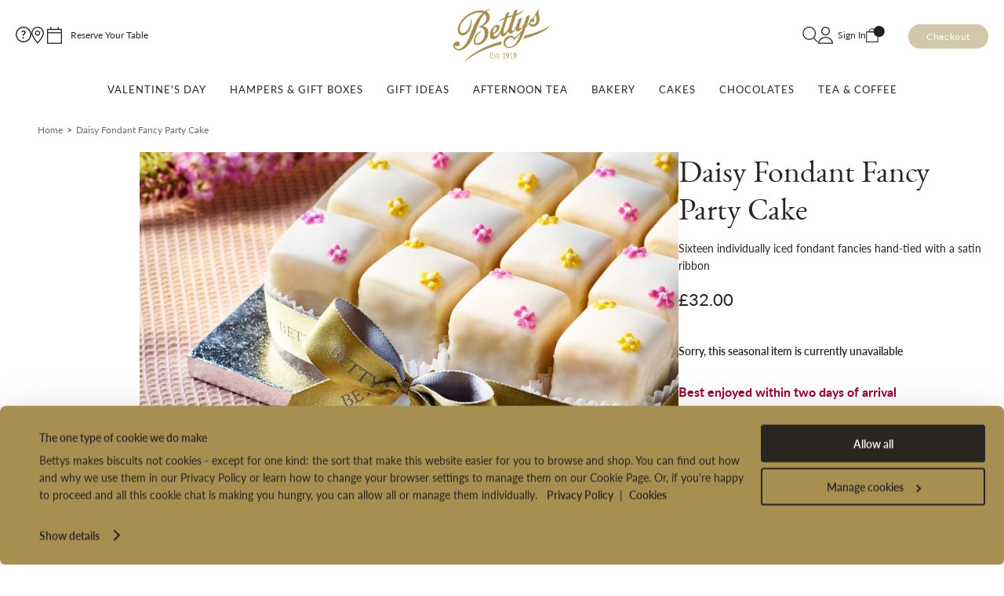

--- FILE ---
content_type: text/html; charset=UTF-8
request_url: https://www.bettys.co.uk/daisy-fondant-fancy-party-cake
body_size: 39291
content:
<!doctype html>
<html lang="en">
    <head prefix="og: http://ogp.me/ns# fb: http://ogp.me/ns/fb# product: http://ogp.me/ns/product#"><script type="text/javascript">try { document.__defineGetter__("referrer",function(){return "";}); } catch (exception) {try {Object.defineProperties(document, {referrer:   { get: function() { return ""; } } } );} catch (exception) {} } </script>
        <script>
    var LOCALE = 'en\u002DGB';
    var BASE_URL = 'https\u003A\u002F\u002Fwww.bettys.co.uk\u002F';
    var require = {
        'baseUrl': 'https\u003A\u002F\u002Fwww.bettys.co.uk\u002Fstatic\u002Fversion1765460005\u002Ffrontend\u002FBettys\u002Fdefault\u002Fen_GB'
    };</script>        <meta charset="utf-8"/>
<meta name="title" content="Daisy Fondant Fancy Party Cake"/>
<meta name="description" content="Daisy Fondant Fancy Party Cake Each of our hugely popular Fondant Fancies is an individual Genoese sponge cake sandwiched with raspberry preserve and buttercream, topped with marzipan, coated in fondant icing, and then piped with flowers.
Here, sixteen c"/>
<meta name="keywords" content="Magento, Varien, E-commerce"/>
<meta name="robots" content="INDEX,FOLLOW"/>
<meta name="viewport" content="width=device-width, initial-scale=1"/>
<meta name="format-detection" content="telephone=no"/>
<title>Daisy Fondant Fancy Party Cake</title>
<link  rel="stylesheet" type="text/css"  media="all" href="https://www.bettys.co.uk/static/version1765460005/frontend/Bettys/default/en_GB/mage/calendar.css" />
<link  rel="stylesheet" type="text/css"  media="all" href="https://www.bettys.co.uk/static/version1765460005/frontend/Bettys/default/en_GB/css/styles.css" />
<link  rel="stylesheet" type="text/css"  media="all" href="https://www.bettys.co.uk/static/version1765460005/frontend/Bettys/default/en_GB/jquery/uppy/dist/uppy-custom.css" />
<link  rel="stylesheet" type="text/css"  media="all" href="https://www.bettys.co.uk/static/version1765460005/frontend/Bettys/default/en_GB/Amasty_Base/vendor/slick/amslick.min.css" />
<link  rel="stylesheet" type="text/css"  media="all" href="https://www.bettys.co.uk/static/version1765460005/frontend/Bettys/default/en_GB/Curalate_Fanreel/css/fanreel.css" />
<link  rel="stylesheet" type="text/css"  media="all" href="https://www.bettys.co.uk/static/version1765460005/frontend/Bettys/default/en_GB/Trustpilot_Reviews/css/trustpilot.min.css" />
<link  rel="stylesheet" type="text/css"  media="all" href="https://www.bettys.co.uk/static/version1765460005/frontend/Bettys/default/en_GB/Magento_Theme/css/jquery.fancybox.min.css" />
<link  rel="stylesheet" type="text/css"  media="all" href="https://www.bettys.co.uk/static/version1765460005/frontend/Bettys/default/en_GB/Space48_ProductGallery/css/slick.css" />
<link  rel="stylesheet" type="text/css"  media="all" href="https://www.bettys.co.uk/static/version1765460005/frontend/Bettys/default/en_GB/Anowave_Ec/css/ec.css" />
<link  rel="stylesheet" type="text/css"  media="print" href="https://www.bettys.co.uk/static/version1765460005/frontend/Bettys/default/en_GB/css/print.css" />
<script  type="text/javascript"  src="https://www.bettys.co.uk/static/version1765460005/frontend/Bettys/default/en_GB/requirejs/require.js"></script>
<script  type="text/javascript"  src="https://www.bettys.co.uk/static/version1765460005/frontend/Bettys/default/en_GB/mage/requirejs/mixins.js"></script>
<script  type="text/javascript"  src="https://www.bettys.co.uk/static/version1765460005/frontend/Bettys/default/en_GB/requirejs-config.js"></script>
<script  type="text/javascript"  src="https://www.bettys.co.uk/static/version1765460005/frontend/Bettys/default/en_GB/Anowave_Ec/js/ec.js"></script>
<script  type="text/javascript"  src="https://www.bettys.co.uk/static/version1765460005/frontend/Bettys/default/en_GB/Anowave_Ec4/js/ec4.js"></script>
<script  type="text/javascript"  src="https://www.bettys.co.uk/static/version1765460005/frontend/Bettys/default/en_GB/Anowave_Ec/js/ec-patch.js"></script>
<!--[if IE 11]>
<script  type="text/javascript"  src="https://www.bettys.co.uk/static/version1765460005/frontend/Bettys/default/en_GB/Klevu_Search/js/klevu/ieUrlPolyfill.js"></script>
<![endif]-->
<link  rel="canonical" href="https://www.bettys.co.uk/daisy-fondant-fancy-party-cake" />
<link  rel="icon" type="image/x-icon" href="https://www.bettys.co.uk/media/favicon/stores/1/logo-min.png" />
<link  rel="shortcut icon" type="image/x-icon" href="https://www.bettys.co.uk/media/favicon/stores/1/logo-min.png" />
<meta name="theme-color" content="#a68f51">
<script data-cookieconsent="ignore">
    window.dataLayer = window.dataLayer || [];
    function gtag() {
        dataLayer.push(arguments);
    }
    gtag('consent', 'default', {
        'ad_personalization': 'denied',
        'ad_storage': 'denied',
        'ad_user_data': 'denied',
        'analytics_storage': 'denied',
        'functionality_storage': 'denied',
        'personalization_storage': 'denied',
        'security_storage': 'granted',
        'wait_for_update': 500,
    });
    gtag("set", "ads_data_redaction", true);
    gtag("set", "url_passthrough", false);
</script>

<script>
    requirejs(['jquery'], function (jQuery) {
        (function ($) {
            $('dt:contains("Gifts For")').css('display', 'none');
            $('dt:contains("Gift Price")').css('display', 'none');
            $('dt:contains("Dietary")').css('display', 'none');
        })(jQuery);
    });
</script>

<!-- Start of bettysandtaylors Zendesk Widget script -->
<script type="text/plain" data-cookieconsent="statistics" id="ze-snippet" src="https://static.zdassets.com/ekr/snippet.js?key=9a437166-58da-4317-9511-8b6445f9975a"> </script>
<!-- End of bettysandtaylors Zendesk Widget script -->

<link href="https://www.bettys.co.uk/media/css/custom.css" rel="stylesheet" media="all">

<style>
    @media all and (-ms-high-contrast: none), (-ms-high-contrast: active) {
        .title-image-top .title-image-inner .heading-wrap {display:inline;}
    }
    @media only screen and (min-width: 1500px){
        .navigation .nav-wrap {max-width: 1200px;}
    }
    .category-top .category-description {letter-spacing: 0;}
    @media only screen and (min-width: 900px){
        .store-finder-top .store-finder-inner .heading-wrap, .store-finder-top .title-image-inner .heading-wrap, .title-image-top .store-finder-inner .heading-wrap, .title-image-top .title-image-inner .heading-wrap {margin-bottom:0;}
    }

    /* CookieBot */
    @media screen and (min-width: 601px){
        #CybotCookiebotDialog .CybotCookiebotDialogBodyLevelButtonSliderWrapper input:focus-visible+span, #CybotCookiebotDialog :focus-visible {outline: none!important;}
    }
    @media screen and (min-width: 1280px){
        #CybotCookiebotDialog.CybotEdge .CybotCookiebotDialogContentWrapper {max-width: 1300px!important;}
        #CybotCookiebotDialog.CybotEdge #CybotCookiebotDialogHeader {display: none!important;}
    }
    @media screen and (min-width: 1280px){
        #CybotCookiebotDialogPoweredbyCybot svg:first-of-type {display: none!important;}
    }
    #CybotCookiebotDialog *, #CybotCookiebotDialogBodyUnderlay * {font-family: Lato,Helvetica Neue,Helvetica,Arial,sans-serif!important; font-size: 14px!important; letter-spacing: 0!important;}
    #CybotCookiebotDialogTabContent .CybotCookiebotDialogBodyLevelButtonSliderWrapper {width: 47px!important; height: 22px!important;}
    #CybotCookiebotDialogTabContent .CybotCookiebotDialogBodyLevelButtonSlider::before {height: 14px!important; width: 14px!important;}
    #CybotCookiebotDialog h2 {font-size: 16px!important;}
    @media screen and (min-width: 1280px){
        #CybotCookiebotDialogHeader {padding: 0!important;}
        #CybotCookiebotDialogHeader {border-bottom: none!important;}
    }
    #CybotCookiebotDialogNav,
    #CybotCookiebotDialog .CybotCookiebotScrollContainer,
    #CybotCookiebotDialog .CookieCard,
    #CybotCookiebotDialogBodyLevelButtonsSelectPane {border-bottom: 1px solid #292522!important;}
    @media screen and (min-width: 601px){
        #CybotCookiebotDialogBodyLevelButtonsSelectPane .CybotCookiebotDialogBodyLevelButtonWrapper:not(:last-of-type) {border-right: 1px solid #292522!important;}
    }
    #CybotCookiebotDialogDetailBodyContentCookieContainerTypes .CybotCookiebotDialogDetailBodyEmptyCategoryMessage,
    #CybotCookiebotDialogDetailBodyContentCookieContainerTypes .CybotCookiebotDialogDetailBodyContentCookieGroup {border: 1px solid #292522!important;}
    @media screen and (min-width: 1280px){
        #CybotCookiebotDialog.CybotEdge #CybotCookiebotDialogBodyLevelButtonsSelectPane,
        #CybotCookiebotDialogNav, #CybotCookiebotDialog .CybotCookiebotScrollContainer, #CybotCookiebotDialogBodyLevelButtonsSelectPane {border-bottom: none!important;}
        #CybotCookiebotDialogBodyLevelButtonsSelectPane .CybotCookiebotDialogBodyLevelButtonWrapper:not(:last-of-type) {border-right: none!important;}
    }
    #CybotCookiebotDialogPoweredbyCybot svg {display: none!important;}
    #CybotCookiebotDialogHeader {padding: 0!important;}
    #CybotCookiebotDialogTabContent .CybotCookiebotDialogDetailBulkConsentCount {background-color: #ffffff!important; color: #292522!important;}

    /* Scroll top */
    @media only screen and (min-width: 900px) {
        .scrolltop .key-messages {margin-bottom: 65px!important;}
    }

    /* Account */
    .account-nav .item:nth-child(6),
    .account-nav .item:nth-child(7) {display: none;}
    .sales-order-view .page-wrapper .order-links {display: none;}


    /* Product Page */


 .catalog-product-view .page-wrapper .product-unsaleable {display: block; color: #292522; font-size: 14px; font-style: normal; font-weight: 600; margin-bottom: 20px; background-color: #ffffff; margin-top: -20px; z-index: 2; position: relative;}
 .catalog-product-view .page-wrapper .product-unsaleable em {font-style: normal;}
    .catalog-product-view .page-wrapper .columns {max-width: none;}
    .product-info-main .stock.available, .product-info-main .stock.unavailable, .product-info-main .product-info-availability,
    .product-info-main .product.data.pdp-items>.data.item.content, .product-info-main .product.data .pdp-description__feature, .product-info-main .product.data.cms-grid>.item.content, .product-info-main .product.data.cms-grid>.item.title, .product-info-main .product.data .pdp-description .cms-grid .nutritional table thead, .product-info-main .product.data .pdp-description .cms-grid .other .title-section {font-size: 14px!important;}
    .page-wrapper .giftcard-amount .field.amount .label {text-transform: uppercase; letter-spacing: 1px; font-size: 12px;}


    /* Breadcrumbs */
    .catalog-product-view .page-wrapper .breadcrumbs {display: block;  margin: 10px 15px 10px;}
    .catalog-product-view .page-wrapper .breadcrumbs .items {font-size: 1.2rem; line-height: 1.4; color: #292522b0;}
    .catalog-product-view .page-wrapper .breadcrumbs strong {font-weight: 400;}
    .catalog-product-view .page-wrapper .breadcrumbs a:visited,
    .catalog-product-view .page-wrapper .breadcrumbs a {color: #292522b0; text-decoration: none;}

    @media only screen and (min-width: 660px){
        .catalog-product-view .page-wrapper .breadcrumbs {display: block; margin: 10px 15px 10px 15px;}
    }

    @media only screen and (min-width: 900px){
        .catalog-product-view .page-wrapper .breadcrumbs {margin: 20px auto 0 auto;}
    }


    @media only screen and (min-width: 1500px){
        .catalog-product-view .page-wrapper .breadcrumbs {max-width: 1476px;}
    }

    /* Description */
    .product-info-main .product.attribute.overview {display: block; font-size: 14px; line-height: 1.6; font-style: normal;}
    .product.data.pdp-items>.data.item.title>.switch {letter-spacing: 1px;}
    .product-info-main .product.data .pdp-description .cms-grid .product-features-sku {display: block;}
    .product-info-main .pdp-description .pdp-info-col1, .pdp-description .pdp-info-col2, .pdp-description .pdp-info-col3 {text-align: left;}
    .pdp-description .cms-grid-container .cms-grid {padding-bottom: 30px;}
    .pdp-description .cms-grid-container .cms-grid p a {text-decoration: none;}
    .product-info-main .product.data.pdp-items>.data.item.content,
    .product-info-main .product.data .pdp-description__feature,
    .product-info-main .product.data.cms-grid>.item.content,
    .product-info-main .product.data.cms-grid>.item.title,
    .product-info-main .product.data .pdp-description .cms-grid .nutritional table thead,
    .product-info-main .product.data .pdp-description .cms-grid .other .title-section {font-size: 15px;}
    .product-info-main .product.data .pdp-description__feature:before {margin: 0px 10px 0 0;}
    @media only screen and (min-width: 767px){
        .pdp-description .fir-override {margin-left: 0; width: 100%; border-right: none; border-left: none; padding: 0; margin: -15px; padding-bottom: 30px;}
    }

    .product-bettys-5-gift-voucher .page-wrapper .product-info-main .product-info-stock-sku,
    .product-bettys-5-gift-voucher .page-wrapper .product-info-main .product-info-availability,
    .product-bettys-10-gift-voucher .page-wrapper .product-info-main .product-info-stock-sku,
    .product-bettys-10-gift-voucher .page-wrapper .product-info-main .product-info-availability,
    .product-bettys-20-gift-voucher .page-wrapper .product-info-main .product-info-stock-sku,
    .product-bettys-20-gift-voucher .page-wrapper .product-info-main .product-info-availability,
    .product-tea-china-mug-gift-bag .page-wrapper .product-info-main .product-info-stock-sku,
    .product-tea-china-mug-gift-bag .page-wrapper .product-info-main .product-info-availability,
    .product-bettys-2020-mug .page-wrapper .product-info-main .product-info-stock-sku,
    .product-bettys-2020-mug .page-wrapper .product-info-main .product-info-availability {display: none;}

    body:not(.page-product-configurable):not(.page-product-grouped) .product-add-form .product-info-availability {width: auto; margin: 0;}

    .product-info-main .stock.available:before, .product-info-main .stock.unavailable:before {margin-top: 2px;}

    @media only screen and (max-width: 767px) {
        .page-product-configurable .product-options-bottom .product-info-stock-sku, body:not(.page-product-configurable):not(.page-product-grouped) .product-add-form .product-info-stock-sku {
            height: auto;
            width: auto;
            float: left;
            text-align: left;
            padding-top: 1px;
            overflow: auto;
        }

        .page-product-configurable .product-options-bottom .box-tocart, body:not(.page-product-configurable):not(.page-product-grouped) .product-add-form .box-tocart {clear: both;}
    }

    body.product-scrollbottom:not(.page-product-configurable):not(.page-product-grouped) .product-add-form {border-top: 1px solid #eee; padding: 10px 15px 0;}
    body:not(.page-product-configurable):not(.page-product-grouped) .product-add-form .box-tocart .field.qty {float: none;}
    body:not(.page-product-configurable):not(.page-product-grouped) .product-add-form .box-tocart .fieldset>.field {margin: 0 0 10px;}
    .product-info-main .box-tocart .qty-button {display: none;}
    .product-info-main .box-tocart .input-text.qty {margin-top: 10px; font-size: 1.6rem; border: 1px solid #b4b4b4!important;}
    body:not(.page-product-configurable):not(.page-product-grouped) .product-add-form .box-tocart .action.tocart {padding: 12px 15px; margin-left: 10px;}
    .product-info-main .box-tocart .actions .action.tocart {width: 78%;}

    @media only screen and (min-width: 375px){
        .product-info-main .box-tocart .actions .action.tocart {width: 83%;}
    }

    @media only screen and (min-width: 767px){
        body.product-scrollbottom:not(.page-product-configurable):not(.page-product-grouped) .product-add-form {border-top: none; padding: 0;}
        body:not(.page-product-configurable):not(.page-product-grouped) .product-add-form .box-tocart .fieldset>.field {margin-right: 10px; margin-bottom: 20px;}
        body:not(.page-product-configurable):not(.page-product-grouped) .product-add-form .box-tocart .field.qty {float: left;}
        .product-info-main .box-tocart .qty-button {display: inline-block;}
        .product-info-main .box-tocart .input-text.qty {margin-top: 0; border-left: none!important; border-right: none!important;}
        body:not(.page-product-configurable):not(.page-product-grouped) .product-add-form .box-tocart .action.tocart {padding-left: 5px; padding-right: 5px; margin: 0;}
        .product-info-main .box-tocart .actions .action.tocart {width: 100%;}
    }

    @media only screen and (min-width: 900px){
        body:not(.page-product-configurable):not(.page-product-grouped) .product-add-form .box-tocart .fieldset>.field {margin-right: 40px;}
        .page-wrapper .product-info-top {margin-bottom: 0!important;}
        .product-info-stock-sku>.stock {margin-bottom: 20px!important;}
    }

    .product-usps .info-usps .curated:before,
    .product-usps .info-usps .kind:before,
    .product-usps .info-usps .cocoa:before {background-size: contain; background-repeat: no-repeat; content: ""; float: left; height: 26px; width: 23px; margin-right: 8px; margin-top: -2px;}
    .product-usps .info-usps .curated:before {background-image: url(https://www.bettys.co.uk/media/media/wysiwyg/by-hand-icon.png);}
    .product-usps .info-usps .kind:before {background-image: url(https://www.bettys.co.uk/media/media/wysiwyg/kind-icon.png);}
    .product-usps .info-usps .cocoa:before {background-image: url(https://www.bettys.co.uk/media/media/wysiwyg/cocoa.png);}

    @media only screen and (max-width: 767px){
        body.product-scrollbottom.page-product-configurable .product-options-bottom, body.product-scrollbottom:not(.page-product-configurable):not(.page-product-grouped) .product-add-form {z-index: 9999999999;}
    }

    /* Nav */
    /*.wrap-inner .last a {border-bottom: 1px solid #a68f51;}*/
    /*.nav .level-0:first-child .data_layer_menu_item {color: #fff; background-color: #292522; padding: 0 5px;}*/
    .sub-all {padding-top: 5px;}
    .sub-all a {border-bottom: 1px solid #a68f51;  font-weight: 800; padding-bottom: 2px; width: fit-content;}
    .panel-image {margin-bottom: 7px!important;}
    .panel-copy {text-transform: uppercase; font-weight: 400!important; letter-spacing: 1px;}

    @media only screen and (min-width: 900px) {
        .page-wrapper .navigation .nav .sub-menu-wrap {background-color: #ffffff;}
    }

    @media only screen and (max-width: 899px) {
        .nav-sections .wrap-inner {padding: 20px 30px;}
        .page-wrapper .nav-sections .wrap-inner .panel-title {padding-bottom: 20px; letter-spacing: 1px;}
        .nav-sections .nav-wrap a {padding: 0 0 20px 0;}
        .sub-all a {padding-bottom: 2px!important;}
        .nav-sections .nav-wrap a.parent-link:after {top: 25%;}
        .page-wrapper .extra-links {padding: 20px 30px;}
        .nav-sections .level-0 a {letter-spacing: 1px;}
        .nav-sections .level-02 a {letter-spacing: normal;}
    }


    /* Search */

    .page-wrapper .minisearch .form-close {height: 80px; right: 7px;}
    .page-wrapper .minisearch .inner {padding: 10px 17px 50px;}

    @media only screen and (min-width: 900px){
        .page-wrapper .minisearch.active {padding: 0 0 40px 0;}
        .page-wrapper .minisearch .inner {padding: 10px 20px 30px 20px;}
        .page-wrapper .minisearch.active {z-index: 6;}
    }


    /* Product  Image*/

    .admin__data-grid-outer-wrap {
        display:none!important;
    }

    .catalog-product-view .page-wrapper .block-cms-link.widget,
    .catalog-product-view .page-wrapper .block-static-block.widget {
        margin-bottom: 0;
    }

    .slick-slider {
        padding: 0!important;
    }

    .catalog-product-view.page-layout-1column .product-info-top {
        margin-bottom: 30px!important;
    }

    @media only screen and (min-width: 1500px) {
        .breadcrumbs, .cms-centre, .columns {
            max-width: 1476px;
        }
        .catalog-product-view.page-layout-1column .product-info-top {
            gap: 100px!important;
            margin: 0px -100px 80px -100px!important;
        }
    }

    @media only screen and (min-width: 900px) {
        .page-layout-1column .product-info-main {
            width: 32%;
        }
        .catalog-product-view.page-layout-1column .product-info-top {
            gap: 50px;
            margin: 0px -50px 80px -50px;
        }

        .catalog-product-view.page-layout-1column .product-info-main, .catalog-product-view.page-layout-1column .product.media {
            top: 0px;
        }

        .catalog-product-view.page-layout-1column .pdp-gallery__carousel .pdp-gallery__image--video {max-height: 100%; height: 100%;}
    }


    /*.catalog-product-view.page-layout-1column .pdp-gallery__image__video-inner {
    padding-bottom: 0;
        height: 100%;
    max-height: 425px;
    }

    .catalog-product-view.page-layout-1column .pdp-gallery__video-iframe {
    height: 99%;
    }*/

    .catalog-product-view.page-layout-1column .pdp-gallery__carousel.multiple-images .pdp-gallery__image:nth-child(2),
    .catalog-product-view.page-layout-1column .pdp-gallery__carousel.multiple-images .pdp-gallery__image:nth-child(3) {
        max-height: 420px;
    }

    @media only screen and (min-width: 768px) {
        .catalog-product-view.page-layout-1column .product-info-top {
            gap: 50px;
            margin: 0;
        }
        .product-info-main .page-title-wrapper .page-title {
            margin-top: 10px;
        }

        .catalog-product-view.page-layout-1column .product-info-main, .catalog-product-view.page-layout-1column .product.media {
            position: -webkit-sticky;
            position: sticky;
            top: 0px;
            -webkit-align-self: flex-start;
            -ms-flex-item-align: flex-start;
            align-self: flex-start;
        }

        .product-info-main .price-box .price-wrapper .price {line-height: 1.1;}

        .product-info-main .price-box {margin-bottom: 2px;}
    }

    /*Gift Box Contents*/
    .catalog-product-view .block.related .gift-box-content {padding-top: 40px;}
    .catalog-product-view .block.related .gift-box-content:before {background: #faf9f8;}

    .product-bettys-e-gift-card .page-wrapper .pdp-info-col2 p {display: none;}
    .product-bettys-e-gift-card .page-wrapper .pdp-info-col2:before {content: "Our E-Gift Cards are sent directly to the recipient's email address.";}
    .product-bettys-e-gift-card .page-wrapper .product-info-main .stock.available {display: none;}
    .product-bettys-e-gift-card .page-wrapper .product-options-wrapper {margin-bottom: 20px;}
    .product-bettys-e-gift-card .page-wrapper .product-info-main .product.attribute.overview {margin-bottom: 10px!important;}
    .product-bettys-e-gift-card .page-wrapper .product-info-main .product-add-form,
    .product-bettys-gift-card .page-wrapper .product-info-main .product-add-form,
    .product-bettys-happy-birthday-gift-card .page-wrapper .product-info-main .product-add-form,
    .product-bettys-congratulations-gift-card .page-wrapper .product-info-main .product-add-form,
    .product-bettys-merry-christmas-gift-card .page-wrapper .product-info-main .product-add-form {position: unset!important; padding: 0 !important; margin: 0!important;}

    @media only screen and (min-width: 767px) {
        .product-bettys-e-gift-card .page-wrapper .product-info-main .product-info-price {margin-bottom: 10px !important;}
    }

    /* Press Loves */

    .press-loves {margin: 0 -997em 40px -997em; padding: 60px 999em 60px; background: #FBF5F1; padding-left: calc(999em - 8px); padding-right: calc(999em - 8px);}

    .press-loves .heading {margin-bottom: 0; margin-top: 55px;}

    .heading-wrap .heading:before {display: none;}

    .press-loves .heading-wrap .heading>span:after,
    .press-loves .heading-wrap .heading>span:before {top: 0px;}

    .press-loves .heading-wrap .heading {font-size: 3.0rem;}

    .press-loves .heading-wrap .heading>span {background: #FBF5F1; }

    .press-loves blockquote {padding: 0 30px 20px 30px; margin: 0 auto; line-height: 26px; font-size: 1.6rem; color: #292522; font-family: Lato,Helvetica Neue,Helvetica,Arial,sans-serif;}

    .press-loves .publication {padding-bottom: 50px; font-weight: 600; font-size: 1.6rem; font-family: Lato,Helvetica Neue,Helvetica,Arial,sans-serif;}

    /*Grouped Product*/
    .product-champagne-afternoon-tea-gift-box .product-info-main .page-title-wrapper .page-title,
    .product-autumn-champagne-afternoon-tea-gift-box .product-info-main .page-title-wrapper .page-title {margin-bottom: 30px;}
    .page-product-grouped .product-info-main .product-info-price {margin-bottom: 0!important;}
    .page-product-grouped .product-info-main .product.attribute.overview {margin-bottom: 0!important;}
    .product-champagne-afternoon-tea-gift-box .product-info-main .product-info-price,
    .product-autumn-champagne-afternoon-tea-gift-box .product-info-main .product-info-price {margin-bottom: 0!important;}
    .product-champagne-afternoon-tea-gift-box .product-info-main .product.attribute.overview,
    .product-autumn-champagne-afternoon-tea-gift-box .product-info-main .product.attribute.overview {margin-bottom: 10px;}

    .catalog-category-view .product-item .price-box .price-label {font-size: 16px;}
    .catalog-category-view  .product-item .minimal-price .price {color: #292522!important;}
    .catalog-category-view .product-item .minimal-price .price-wrapper::before {    content: "From ";  color: #292522;  font-size: 16px;}

    /*.catalog-category-view .product-item .price-box .price-label,
    .catalog-category-view  .product-item .minimal-price .price {display: none;}
    .catalog-category-view .product-item .minimal-price .price-wrapper::before {    content: "£89.00";  color: #292522;  font-size: 16px;}*/

    @media only screen and (min-width: 768px){
        .product-champagne-afternoon-tea-gift-box .product-info-main .page-title-wrapper .page-title {margin-bottom: 15px;}
        /*.catalog-category-view .product-item .minimal-price .price-wrapper::before {font-weight: 700;}*/
    }

    @media only screen and (min-width: 768px){
        .product-info-main .product-add-form form .table-wrapper.grouped table.table.data.grouped .grouped-add-form .content {padding-right:10px;}
    }

    /*Search Results*/
    .catalogsearch-result-index .page-title span {font-size: 4rem;}
    .catalogsearch-result-index .page-title {font-size: 1.6rem;}
    @media only screen and (min-width: 900px){
        .catalogsearch-result-index .product-item.is-hover .tocart {display: none!important;}
    }

    /*Recently Viewed*/
    .page-main .block-viewed-products-grid {display: none;}

    /*Nosto*/
    .page-wrapper #nosto-page-product1 {margin-bottom: 0;}


    /* General*/
    .slick-slider {padding: 0!important;}
    .page-layout-1column .page-main {width:100%!important;}
    @media only screen and (min-width: 900px){
        .page-main {max-width: 100%!important;}
    }

    /*Widgets*/
    .block-cms-link.widget, .block-static-block.widget {margin-bottom: 0!important;}

    /* CS Category Listing */
    .categorypath-cookery-school-our-courses .product-item-inner {display: none!important;}
    .categorypath-cookery-school-our-courses #nosto-page-category1 {display: none!important;}

    /* Cat Listing*/
    .category-last-chance-treats #nosto-page-category1 {display: none!important;}

    .category-top {background-color: #ffffff; margin-bottom: 20px; padding-bottom: 0;}
    .category-top .category-image .image {height: 160px; object-fit: cover;}
    .category-top.has-image .page-title-wrapper {display: none;}
    .catalog-category-view .page-title {width: 85%; text-align: left; font-size: 3.6rem; color: #292522; margin: 0 auto; padding-top: 30px;}
    .category-top .category-description {width: 90%; text-align: left; padding: 50px 0 0 0; margin: 0 auto; letter-spacing: 0; font-size: 1.4rem; line-height: 1.8; font-family: Lato,Helvetica Neue,Helvetica,Arial,sans-serif;}
    .category-top .category-description p {padding-bottom: 5px; font-size: 14px;}
    .category-top .category-description p a {border-bottom: 1px solid #a68f51; white-space: nowrap; color: #a68f51;}
    .category-top .category-description h1,
    .category-top .category-description h2 {font-size: 33px; margin-bottom: 10px;}

    .catalog-category-view .page-wrapper .breadcrumbs {display: block; margin-left: 5%; margin-top: 10px; position: absolute; top: 70px; width: 90%;}
    .catalog-category-view .page-wrapper .breadcrumbs .items {font-size: 1.2rem; color: #292522b0; line-height: 2;}
    .catalog-category-view .page-wrapper .breadcrumbs .items a:visited,
    .catalog-category-view .page-wrapper .breadcrumbs a {color: #292522b0; text-decoration: none;}
    .catalog-category-view .page-wrapper .breadcrumbs .items a:hover {color: #292522;}
    .catalog-category-view .page-wrapper .breadcrumbs strong {font-weight: 400;}

    @media only screen and (min-width: 600px){
        .category-top .category-description h1,
        .category-top .category-description h2 {font-size: 41px;}
        .category-top .category-image .image {height: 350px;}
        .category-top .category-image .image {height: 350px;}
    }

    @media only screen and (min-width: 900px){
        .category-top .category-image-wrap {width: 50%; float: right; margin-right: 0;}
        .category-top {max-height: 350px; padding-bottom: 0; border-bottom: 1px solid #eeeeee; width: 100%; max-width: 1970px; margin: 0 auto 10px auto; display: flex; align-items: center; }
        .category-top .category-image .image {height: 350px; object-fit: cover; display: block;}
        .category-top.has-image .page-title-wrapper {display: none}
        .catalog-category-view .page-title {font-size: 4rem; padding: 0; margin: 0;}
        .category-top .category-description {width: 35%; float: left; box-sizing: border-box; padding-right: 2rem; padding-left: 2rem; padding-top:0!important; padding-bottom: 0!important;}
        .catalog-category-view .page-wrapper .breadcrumbs {border-bottom: none; position: unset; top: unset; margin: 10px auto 0px;}
        .catalog-category-view .page-wrapper .breadcrumbs .items {font-size: 1.4rem;}
    }

    .catalog-category-view .products {padding: 5px 6px 0 6px;}
    .product-list-sashes__sash {width: auto; left: 6px;}
    .product-list-sashes__sash--top {top: 7px;}
    .product-list-sashes__sash--bottom {bottom: 10px;}
    .product-list-sashes__sash__inner {padding: 5px 5px;}
    .product-list-sashes__sash__inner--color-2 {background: #ffffff; color: #292522;}
    .product-list-sashes__sash__inner--color-2,
    .product-list-sashes__sash__inner--color-1 {text-transform: uppercase; letter-spacing: 1px; font-size: 1rem; box-shadow: 0 0 0px 1px #e1e1e1;}
    .product-item .price-box .minimal-price {display: none; margin: 0px 0 0px; margin-top: 10px;}

    @media only screen and (min-width: 768px){
        .product-list-sashes__sash--top {top: 7px;}
        .product-list-sashes__sash--bottom {bottom: 10px;}
        .product-list-sashes__sash__inner {padding: 5px 10px;}
        .product-list-sashes__sash__inner--color-2,
        .product-list-sashes__sash__inner--color-1 {font-size: 1.2rem;}
    }

    .product-image-container .first-image:hover {
        transition: opacity .4s ease, -webkit-transform .4s ease;
        transition: opacity .4s ease, transform .4s ease;
        transition: opacity .4s ease, transform .4s ease, -webkit-transform .4s ease;
    }

    .product-image-container .second-image:hover {
        transition: opacity .4s ease, -webkit-transform .4s ease;
        transition: opacity .4s ease, transform .4s ease;
        transition: opacity .4s ease, transform .4s ease, -webkit-transform .4s ease;
    }

    .product-image-container .first-image {
        transition: opacity .4s ease, -webkit-transform .4s ease;
        transition: opacity .4s ease, transform .4s ease;
        transition: opacity .4s ease, transform .4s ease, -webkit-transform .4s ease;
    }

    .product-image-container .second-image {

        transition: opacity .4s ease, -webkit-transform .4s ease;
        transition: opacity .4s ease, transform .4s ease;
        transition: opacity .4s ease, transform .4s ease, -webkit-transform .4s ease;
    }

    .catalog-category-view .page-wrapper .details {text-align: left; padding-bottom: 20px;}
    .catalog-category-view .page-wrapper .details .name {margin: 5px 0; font-size: 14px; text-align: left; min-height: 40px;}
    .catalog-category-view .page-wrapper .product-item .details .price-box {padding: 0 0 10px 0;}
    .catalog-category-view .page-wrapper .details {text-align: left;}
    .catalog-category-view .page-wrapper .details .price-box .price {font-size: 13px; font-weight: 800; text-align: left;}
    .catalog-category-view .page-wrapper .action.primary .product-item .tocart, .page-wrapper .product-item .viewmore {font-size: 16px;}

    @media only screen and (min-width: 767px){
        .catalog-category-view .page-wrapper .details {padding-bottom: 0;}
        .catalog-category-view .page-wrapper .details .name {margin: 10px 0 5px 0;
            font-size: 21px;
            text-align: left;
            min-height: auto;
            font-weight: 400 !important;
            font-family: Garamond,Georgia,Times New Roman,Times,serif; min-height: auto;}
        .catalog-category-view .page-wrapper .details .price-box {padding: 0 0 20px 0;}
        .catalog-category-view .page-wrapper .details .price-box .price {font-size: 14px; font-weight: 800;}
        .catalog-category-view .page-wrapper .details .product-item-short-description {display: none;}
        .catalog-category-view .page-wrapper .details a {font-weight: 400;}
        .catalog-category-view .page-wrapper .details .product-list-sashes__sash__inner--color-2, .catalog-category-view .page-wrapper .details .product-list-sashes__sash__inner--color-1 {font-size: 10px;}
    }

    @media only screen and (min-width: 900px){
        .catalog-category-view .page-wrapper .product-item.is-hover .tocart, .catalog-category-view .page-wrapper .product-item.is-hover .viewmore {width: 100%;}
    }


    /* Cat Landing */

    .page-wrapper .m-top {margin-top:  30px;}

    /* Christmas Landing */
    @media only screen and (min-width: 900px){
        .cms-100-christmases .page-main .full-image { height: 0;  margin-top: 0;}
        .cms-100-christmases .page-main .full-image p {line-height: 0;}
    }
    @media only screen and (min-width: 1025px){
        .cms-100-christmases .page-main .full-image { height: 800px;  position: relative;  background-size: cover;  background-repeat: no-repeat;  background-attachment: fixed;  margin-top: 90px;}
    }

    /* Mega Nav */
    @media only screen and (min-width: 900px){
        .page-wrapper .navigation .nav .sub-menu-wrap>.wrap-inner {padding: 50px 20px 20px 20px; z-index: 6;}
        .page-wrapper .navigation .nav .nav-level1-cms-inner,
        .page-wrapper .navigation .nav__level1-cms-inner {padding-top: 15px;}
        .page-wrapper .navigation .nav .nav-level1-wrap,
        .page-wrapper .navigation .nav__level1-wrap {padding-bottom: 10px;}
        .page-wrapper .navigation .nav .nav-level1-cms-inner .menu-panel-right.panel-wide {width: 67.5%;}
        .page-wrapper .navigation .nav .nav-level1-cms-inner .menu-title,
        .page-wrapper .navigation .nav__level1-cms-inner .menu-title {font-family: Lato,Helvetica Neue,Helvetica,Arial,sans-serif; margin-bottom: 15px; font-size: 1.8rem; font-weight: 600;}
        .page-wrapper .navigation .nav .nav-level1-wrap .level-1>li>a,
        .page-wrapper .navigation .nav__level1-wrap .level-1>li>a {padding: 8px 0; font-size: 1.6rem;}
        .page-wrapper .navigation .nav .nav-level1-cms-inner .menu-card,
        .page-wrapper .navigation .nav__level1-cms-inner .menu-card {margin-bottom: 0;}
        .page-wrapper .navigation .nav .nav-level1-cms-inner .menu-card>a,
        .page-wrapper .navigation .nav__level1-cms-inner .menu-card>a {font-size: 16px; border-bottom: 1px solid #a68f51; padding-bottom: 3px;}
        .page-wrapper .navigation .nav .nav-level1-cms-inner .menu-card>a>img {margin: 0 0 5px;}
        .page-wrapper .navigation .nav__level1-cms-inner .menu-card>a>img {margin: 0 0 4px;}
        .page-wrapper .navigation .nav__level1-cms-inner .menu-card {margin-bottom: 20px;}
        .navigation .nav .nav-level1-cms-inner .menu-card>a>span,
        .page-wrapper .navigation .nav__level1-cms-inner .menu-card>a>span {margin-bottom: 17px; border-bottom: 1px solid #a68f51;  padding-bottom: 3px;  width: fit-content; width: -moz-fit-content;}
        .page-wrapper .navigation .nav__level1-cms-inner .menu-panel-right {width: 45%;}
        .page-wrapper .navigation .nav .nav-level1-cms-inner .menu-view-all,
        .page-wrapper .navigation .nav__level1-cms-inner .menu-view-all {border: none; font-weight: 600; padding: 10px 0 3px 0; font-size: 16px; border-bottom: 1px solid #a68f51;}
        .page-wrapper .navigation .nav .parent-link {font-weight: 400!important; letter-spacing: 1px;}
    }

    /* Footer Links */
    .page-wrapper .page-footer {background-color: #FBF5F1;}
    .page-wrapper .page-footer .newsletter-signup .heading>span {background-color: #FBF5F1;}
    .page-wrapper .footer-secure {display: block; padding: 15px 0; text-align: center; background: #FBF5F1;}
    .page-wrapper .add-links {margin: 15px auto 0 auto;}
    .page-wrapper .add-links p {font-size: 12px;}
    @media only screen and (min-width: 600px){
        .page-wrapper .add-links p {font-size: 16px; margin-bottom: 0;}
    }

    /* Video load */
    .page-wrapper .video-container {background-color: #ebe9e5;}
    .page-wrapper .video-container .cookieconsent-optout-marketing {padding-top: 27%; text-align: center;}
    .page-wrapper .video-container .cookieconsent-optout-marketing a {border-bottom: 1px solid #a68f51;}

    /*.firstClassLetter .atp__methods__method .atp__methods__description::before {content: "Please note: Owing to delays caused by Royal Mail strikes, some deliveries are arriving later than expected."; color: #292522; font-size: 16px;}*/

    /* Cart */

    .page-wrapper>.top-container {background-color: #f5f3f1;}

    .cart-empty {background-color: #ffffffff; padding: 60px 20px; text-align: center; width: 60%; box-shadow: 0 1px 0 #c9c8c7;  margin: 0 auto;}
    .cart-empty p:first-child {font-family: Garamond,Georgia,Times New Roman,Times,serif; font-size: 24px;}
    .cart-empty p a {border-bottom: 1px solid #a68f51;}

    .cart.table-wrapper .cart.item.message { padding-left: 30px; padding-right: 10px;}
    .cart.table-wrapper .message.error {padding: 10px 20px; background: #f9eaea; color: #292522; font-weight: 600; line-height: 1.2;}
    .cart.table-wrapper .message.error>:first-child:before {color: #f9eaea;  background: url('/media/homepage/error-new.png') no-repeat; content: ""; left: 10px; top: 24px; width: 35px; display: block; height: 15px; background-size: contain;}

    .checkout-cart-index .alert-info-container .basket-item-alert .basket-message:before {display: none!important;}
    .checkout-cart-index .alert-info-container .basket-item-alert .basket-message {padding: 10px!important;}

    .checkout-cart-index .cart-container .form-cart .action.continue {display: none;}

    @media only screen and (max-width: 767px){
        .cart-empty {width: 80%; margin-top: 30px;}
        .cart-empty p:first-child {font-size: 23px;}
    }

    @media only screen and (min-width: 767px){
        .cart.table-wrapper .message.error {height: fit-content;}
    }

    @media only screen and (min-width: 900px){
        .cart-container .cart-summary {margin-top: 0!important;}
    }

    .checkout-cart-index .alert-info-container .basket-item-alert .basket-message {background-color: unset; padding: 0!important; display: block; line-height: 2; font-size: 12px; text-align: left;}
    .checkout-cart-index .alert-info-container .basket-item-alert .basket-message:before {display: none;}
    .checkout-cart-index .alert-info-container .basket-item-alert .basket-message .best-enjoyed:before,
    .checkout-cart-index .alert-info-container .basket-item-alert .basket-message .freezable:before {background-size: contain; background-repeat: no-repeat; content: ""; float: left; margin-right: 5px; margin-top: 2px;}
    .checkout-cart-index .alert-info-container .basket-item-alert .basket-message .best-enjoyed:before {background-image: url(https://www.bettys.co.uk/media/media/wysiwyg/best-enjoyed-icon.png); height: 18px; width: 19px;}
    .checkout-cart-index .alert-info-container .basket-item-alert .basket-message .freezable:before {background-image: url(https://www.bettys.co.uk/media/media/wysiwyg/freezable-icon.png); height: 19px; width: 19px;}
.checkout-payment-method .payment-method-title .payment-icons {right: 11px!important;}
.checkout-payment-method .payment-method-title .payment-type-icon {right: 14px}
.opc-wrapper .opc>li.checkout-payment-method {margin-bottom: 0px!important;}
.checkout-payment-method .payment-method-title>label span,
.payment-option.giftcardaccount .payment-option-title .action-toggle {font-weight: 600!important;}
.payment-option.giftcardaccount {margin-bottom: 30px!important;}
.checkout-payment-method .payment-method {border: 1px solid #292522;}
.checkout-payment-method .payment-method-title>label {padding: 17px 10px 17px 39px;}
.checkout-payment-method .payment-method:before {left: 14px;}
.checkout-payment-method .payment-method._active:after {left: 18px;}
.checkout-payment-method .payment-method-title .payment-type-icon {top: 11px;}
.payment-option.giftcardaccount .payment-option-title .payment-icon {height: 30px; top: -4px;}
.payment-option.giftcardaccount .payment-option-title .action-toggle {padding-left: 54px;}
.checkout-container .opc-wrapper .step-title {margin-top: -10px; padding-top: 0 !important;}
#opc-sidebar-mobile {padding: 45px 0 0px;}
#opc-payment {padding-bottom: 10px}
.checkout-cart-index .newsletter-signup,
.checkout-cart-index .footer-social-icons,
.checkout-cart-index .footer-links {display: none;}
.checkout-cart-index .footer.content {padding: 0;}

    @media only screen and (min-width: 900px) {
        .checkout-cart-index .alert-info-container {bottom: 0px;}
        .checkout-cart-index .alert-info-container .basket-item-alert {padding: 0 0 0 116px;}
    }

    @media only screen and (min-width: 768px) {
        .checkout-cart-index .alert-info-container .basket-item-alert .basket-message {padding: 0 0 0 10px!important;}
        .checkout-cart-index .alert-info-container .basket-item-alert {padding: 0 0 0 116px; margin: 0 0 0px;}
        .page-wrapper .cart-container .form-cart {margin-bottom: 0px;}
    }

    /* Blog */

    body.scrolltop {padding-top: 75px;}

    .page-layout-1column .breadcrumbs, .page-layout-2columns-right .breadcrumbs { display: none;}

    .amblog-index-post .post-thumbnail img {object-fit: cover; height: 300px;}

    .amblog-summary p {font-size: 14px;}

    .amblog-index-index.page-layout-2columns-right .page-main>.page-title-wrapper,
    .amblog-index-category .page-main>.page-title-wrapper {max-width: 700px;}
    .page-main>.page-title-wrapper .page-title {margin-bottom: 10px; font-size: 40px;}

    .amblog-index-index .page-main {width: 100%; margin: 0 auto; max-width: 700px;}

    .amblog-index-post .page-main {max-width: 100%!important;}

    .amblog-index-post .page-layout-1column .page-main {padding-top: 0;}
    .amblog-index-post.page-layout-1column .page-main>.page-title-wrapper {display: none;}
    .amblog-index-post .page-layout-1column .column.main {width: 100%;}

    .amblog-index-post.page-layout-1column .page-main>.page-title-wrapper, .amblog-index-post.page-layout-2columns-right .page-main>.page-title-wrapper,
    .amblog-index-index.page-layout-1column .page-main>.page-title-wrapper, .amblog-index-index.page-layout-2columns-right .page-main>.page-title-wrapper, .amblog-index-category .page-main>.page-title-wrapper {text-align: center; padding: 30px 1% 30px 1%;  width: 90%; margin: 0 auto;}
    .amblog-index-category .page-main>.page-title-wrapper {padding: 30px 1% 0 1%!important; }
    .amblog-index-index.page-layout-2columns-right .page-main>.page-title-wrapper {width: 98%!important;}

    .amblog-index-post.page-layout-2columns-right .page-main>.page-title-wrapper {display: none!important;}

    .page-layout-1column .amblog-swipe.-left, .page-layout-1column .amblog-swipe.-right, .page-layout-2columns-right .amblog-swipe.-left, .page-layout-2columns-right .amblog-swipe.-right {display: none;}

    .amblog-post-container:last-child, .amblog-grid-list > .amblog-item:last-child {margin-bottom: 50px;}

    /*.page-layout-1column .amblog-grid-list, .page-layout-2columns-right .amblog-grid-list {overflow: auto;}*/

    .amblog-grid-list {margin-bottom: 0; padding-inline-start: 0;}

    .video-container { position: relative; padding-top: 0; height: 0; overflow: hidden; padding-bottom: 56.3%; margin-bottom: 10px;}
    .video-container iframe { position: absolute; top: 0; left: 0; width: 100%; height: 100%;}

    .amblog-post-container .amblog-read, .amblog-grid-list > .amblog-item .amblog-read, .amblog-grid-list .slick-slide .amblog-item .amblog-read {display: block; width: auto; margin-top: 20px; padding: 0; border-radius: unset; text-align: left; color: #292522; border-bottom: 1px solid; font-weight: 600; background: none; font-size: 14px;}

    .amblog-post-container .amblog-date, .amblog-grid-list > .amblog-item .amblog-date {font-size: 12px!important; line-height: 1.6; text-transform: uppercase; color: #292522;}

    .amblog-post-container .amblog-shot, .amblog-grid-list > .amblog-item .amblog-shot, .amblog-grid-list .slick-slide .amblog-item .amblog-shot, .amblog-grid-list .slick-slide .amblog-item .amblog-date {font-size: 14px; line-height: 1.6;}

    .amblog-post-container .amblog-footer, .amblog-grid-list > .amblog-item .amblog-footer {padding: 1px;}

    .page-layout-1column .column.main, .page-layout-2columns-right .column.main {margin: 0 auto; float: none; width: 95%;}

    .amblog-index-post .column.main {width: 100%!important;}

    .page-layout-1column .amblog-grid-list .amblog-post-container, .page-layout-2columns-right .amblog-grid-list .amblog-post-container {border: none; border-radius: 0;}

    .amblog-grid-list > .amblog-item {width: 90%; float: none; margin: 0 auto 50px auto; padding: 0; overflow: auto;}
    .amblog-grid-list > .amblog-item:first-child {width: 100%; background-color: #a68f5133; padding-bottom:50px;}
    .amblog-grid-list > .amblog-item:first-child .amblog-content {float: none; margin-right: 30px; margin-top: 10px; margin-left: 20px; width: 87%;}
    .amblog-grid-list > .amblog-item:first-child .amblog-footer {float: none; margin-right: 30px; margin-top: 10px; margin-left: 20px; width: 87%;}
    .amblog-grid-list > .amblog-item:first-child .amblog-read {padding: 10px 20px; color: #ffffff; background: #a68f51; font-weight: 400; margin-top: 10px; border-bottom: none;}

    .amblog-grid-list > .amblog-item .amblog-footer {display: flex; display: -webkit-flex; display: -ms-flexbox;}

    .amblog-post-container .amblog-post-title {margin-bottom: 0.8rem; margin-top: 2rem; font-size: 30px;}

    .amblog-post-container .amblog-post-title a:hover {color: #292522;}

    .amblog-post-container .amblog-footer .amblog-features {display: none;}

    .amblog-post-container .amblog-content, .amblog-grid-list > .amblog-item .amblog-content {padding: 0; border-bottom: none; float: right; width: 100%; margin-top: 5px;}

    .amblog-pager-container {max-width: 90%; margin-top: 0;}
    .amblog-pager-container .amblog-link {color: #a68f51; border-bottom: 1px solid; margin: 0 10px;}
    .amblog-pager-container .-new:before {content: "Previous"!important;}
    .amblog-pager-container .amblog-link:before{content: "Next";}
    .amblog-pager-container .-disabled {display: none;}

    .amblog-index-index .amblog-ref, .amblog-index-post .amblog-ref, .amblog-index-author .amblog-ref {font-size: 12px; color: #292522; text-transform: uppercase; letter-spacing: 1px;}

    .amblog-index-index .amblog-ref:hover, .amblog-index-post .amblog-ref:hover, .amblog-index-author .amblog-ref:hover {color:#292522;}

    .amblog-post-container .amblog-shot, .amblog-grid-list > .amblog-item .amblog-shot {margin: 0;}

    .amblog-index-index .page-title, .amblog-index-post .page-title {padding-right: 0;}


    /* Related Products */
    .amblog-element-block .amblog-related-wrapper {max-width: 90%; margin: 0 auto; padding: 0;}
    .main .amblog-related-wrapper > .amblog-title {font-family: Garamond,Georgia,Times New Roman,Times,serif; font-size: 26px; text-transform: none; font-weight: 300; color: #292522; padding: 0; text-align: center;}
    .main .amblog-related-wrapper > .amblog-title:before,
    .main .amblog-related-wrapper > .amblog-title:after {display: none;}
    .main .amblog-related-wrapper .slick-list {margin: 0;}
    .main .amblog-related-wrapper .slick-slide {padding: 0;}
    .slick-slide img {margin: 0;}

    .block.widget  .product-item-details {max-width: 200px; margin: 0 auto; padding-top: 8px;}
    .block.widget .product-item-details a {font-size: 16px;}
    .main .amblog-related-wrapper .amblog-related-grid {overflow: visible; margin-top: 20px;}
    .amblog-related-wrapper {border: none; border-radius: 0;}
    .product-item .price-box {margin: 0 0; padding: 10px 0;}
    .main .amblog-related-wrapper .slick-slide .product-image-container {margin: 0 auto;}

    /* Blog posts*/

    .amblog-index-post .page-main {width: 100%!important;}
    .amblog-element-block {border-bottom: none;}
    .amblog-index-post .am-content {margin: 50px auto 0 auto; max-width: 700px; padding: 0 20px;}
    .amblog-index-post .am-content p {line-height: 1.8; margin-bottom: 40px;}
    .amblog-index-post .am-content p a, .amblog-index-post .am-content p a:hover {text-decoration: underline;}
    .amblog-index-post .am-content ul {margin-bottom: 40px;}
    .amblog-index-post .am-content img {margin-bottom: 40px;}
    .amblog-index-post .am-content h2 {font-size: 40px;}
    .amblog-index-post .am-content h3 {font-size: 26px; font-family: Garamond,Georgia,Times New Roman,Times,serif; line-height: 1.1; margin-bottom: 2rem;}
    .amblog-index-post .am-content .link {font-weight: 600; text-decoration: none; padding-bottom: 3px; border-bottom: 1px solid #a68f51;}
    .amblog-index-post .am-content .link:hover {color: #a68f51; text-decoration: none;}
    .amblog-index-post .am-content button {padding: 10px 17px; margin-bottom: 40px; font-size: 16px;}
    .amblog-index-post .am-content .final-cta {margin-bottom: 20px; text-align: center;}
    .amblog-index-post .am-content blockquote {margin: 0 auto 40px 0; font-size: 20px; text-align: center; font-style: normal;}
    .amblog-index-post .am-content blockquote:before {content: "“"; display: block; text-align: center; font-size: 80px; font-family: garamond; height: 40px; margin-bottom: 5px;}
    .amblog-index-post .am-content blockquote hr {max-width: 100px; margin-bottom: 15px;}
    .amblog-index-post .am-content blockquote span {font-size: 14px; display: block; text-align: center;}

    .amblog-index-post .am-content .recipe {overflow: auto; margin-bottom: 10px;}
    .amblog-index-post .am-content .recipe ul {padding-inline-start: 0; list-style-type: none;}
    .amblog-index-post .am-content .recipe .ingredients li {border-top: 1px solid #c9c8c7; padding: 12px 0; margin-bottom: 0;}
    .amblog-index-post .am-content .recipe .ingredients li:last-child {border-bottom: 1px solid #c9c8c7;}
    .amblog-index-post .am-content .recipe .method li {margin-bottom: 30px;}
    .amblog-index-post .am-content .recipe .method li span {letter-spacing: 1px; text-transform: uppercase; font-size: 12px; display: block; margin-bottom: 10px;}

    .amblog-index-post .am-content .contentx2 {margin: 60px auto 60px auto; text-align: left; max-width: 600px; padding: 0;}
    .amblog-index-post .am-content .contentx2 .content-left img {margin-bottom: 15px;}
    .amblog-index-post .am-content .contentx2 p {margin-bottom: 20px;}
    .amblog-index-post .am-content .contentx2 .content-1 img,
    .amblog-index-post .am-content .contentx2 .content-2 img {margin-bottom: 15px;}
    .amblog-index-post .am-content .contentx2 .content-1 {margin-bottom: 60px;}

    .main .amblog-related-wrapper .slick-slide .product-image-container .product-image-wrapper {padding-bottom: 100%!important;}

    @media only screen and (min-width: 660px){
        .amblog-index-post .post-thumbnail img {object-fit: contain; height: auto;}
        .main .amblog-related-wrapper > .amblog-title {padding: 0 0 15px 12px; text-align: left;}
        .page-layout-1column .breadcrumbs, .page-layout-2columns-right .breadcrumbs {display: none; margin: 30px auto 0 auto; max-width: 1200px;}
    }

    @media only screen and (min-width: 677px){
        .amblog-grid-list {margin: 0 -999em 0 -999em; padding: 30px 999em 0;}
        .amblog-grid-list > .amblog-item:first-child {margin: 0 -999em 50px -999em; padding: 30px 999em 30px;}
        .amblog-grid-list > .amblog-item:first-child .amblog-content,
        .amblog-grid-list > .amblog-item:first-child .amblog-footer {margin-left: 0; margin-right: 0;}
        .main .amblog-related-wrapper .amblog-related-grid {padding: 0; margin: 0;}
        .amblog-index-index.page-layout-2columns-right .page-main>.page-title-wrapper, .amblog-index-category .page-main>.page-title-wrapper {padding: 30px 1% 0px 1%;}
        .amblog-index-post .am-content .recipe .ingredients {float: left; width: 26%; margin-right: 8%;}
        .amblog-index-post .am-content .recipe .method {float: left; width: 66%;}
    }

    @media only screen and (min-width: 768px){
        .amblog-grid-list > .amblog-item {margin: 0 auto 50px auto;}
        .amblog-element-block  {margin-bottom: 0; border: none; border-radius: unset; box-shadow: none;}
        .product-item .price-box .price {font-weight: 400; font-size: 16px;}
        .amblog-element-block .amblog-related-wrapper {max-width: 673px;}
        .amblog-item-product {width: 210px!important;}
        .slick-slider .slick-arrow.slick-next {right: -25px;}
        .slick-slider .slick-arrow.slick-prev {left: -25px;}
    }

    @media only screen and (min-width: 900px){
        .page-layout-1column .page-wrapper>.breadcrumbs, .page-layout-2columns-right .page-wrapper>.breadcrumbs {width: 95%;}
        .amblog-index-index.page-layout-1column .page-main>.page-title-wrapper, .amblog-index-index.page-layout-2columns-right .page-layout-1column .page-main>.page-title-wrapper ,
        .amblog-index-post.page-layout-1column .page-main>.page-title-wrapper, .amblog-index-post.page-layout-2columns-right .page-layout-1column .page-main>.page-title-wrapper {max-width: 660px; margin: 40px auto 0; padding-top: 0; text-align: center; padding-bottom: 10px;}
        .page-layout-1column .page-main, .page-layout-2columns-right .page-main {width: 100%; margin: 0 auto; max-width: none;}
        .amblog-index-post .page-main>.page-title-wrapper, .amblog-index-category .page-main>.page-title-wrapper {margin: 0 auto 0 auto;}
        .amblog-grid-list > .amblog-item:first-child {margin: 0 -997.8em 50px -997.8em; min-height: 420px;}
        .amblog-grid-list > .amblog-item:first-child img {float: right; width: 50%;}
        .amblog-grid-list > .amblog-item:first-child .amblog-content {float: left; width: 40%; margin-top: 4%;}
        .amblog-grid-list > .amblog-item:first-child .amblog-footer {float: left; width: 40%;}
        .amblog-grid-list > .amblog-item {width: 31%; float: left; margin: 0 auto 50px auto; padding: 0 1%; min-height: 670px;}

        .amblog-grid-list > .amblog-item:nth-child(2),
        .amblog-grid-list > .amblog-item:nth-child(3) {width: 48%; min-height: 650px;}

        /*.amblog-element-block .amblog-related-wrapper {max-width: 710px;}*/

        .amblog-index-post .am-content .contentx2 {display: flex; align-items: center; max-width: 1200px;}
        .amblog-index-post .am-content .contentx2 .content-left {float: left; width: 50%; margin-right: 0;}
        .amblog-index-post .am-content .contentx2 .content-right {padding-left: 5rem; padding-right: 5rem; box-sizing: border-box; width: 50%;}
        .amblog-index-post .am-content .contentx2 .content-left img {margin-bottom: 0;}

        .amblog-index-post .am-content .contentx2 .content-1 {margin-right: 2%; margin-bottom: 0;}
        .amblog-index-post .am-content .contentx2 .content-2 {margin-left: 2%;}

        .amblog-index-post .page-main {padding-top: 0;}
        .amblog-index-post .post-thumbnail {max-width: 860px; margin: 30px auto 0 auto; text-align: center;}
    }

    @media only screen and (min-width: 1024px){
        .amblog-element-block .amblog-related-wrapper {max-width: 896px;}
        .amblog-item-product {width: 210px!important;}
        .slick-slider .slick-arrow.slick-next {right: -30px;}
        .slick-slider .slick-arrow.slick-prev {left: -30px;}
    }

    @media only screen and (min-width: 1200px){
        .page-layout-1column .column.main, .page-layout-2columns-right .column.main {width: 100%;}
    }

    @media only screen and (min-width: 1260px){
        .amblog-index-post .post-thumbnail {max-width: 1200px;}
        .amblog-index-post .am-content {max-width: 800px;}
        /*.amblog-element-block .amblog-related-wrapper {max-width: 820px;}*/
    }

    @media only screen and (min-width: 1500px){
        .page-layout-1column .column.main, .page-layout-2columns-right .column.main {max-width: 1200px;}
        .amblog-grid-list > .amblog-item:first-child {padding-left: calc(999em - 8px); padding-right: calc(999em - 8px);}
    }

</style>

        
    <link rel="preconnect" href="https&#x3A;&#x2F;&#x2F;statsjs.klevu.com" crossorigin="anonymous"/>    <link rel="preconnect" href="https&#x3A;&#x2F;&#x2F;js.klevu.com" crossorigin="anonymous"/><script data-ommit="true" nonce="aGp3aHVpMG85eGZiZHA3Z2cydWxtazRncnI4bjZxd3k=">

	window.dataLayer = window.dataLayer || [];

	window.AEC = window.AEC || {};

	AEC.Const = {"URL":"https://www.bettys.co.uk/","TIMING_CATEGORY_ADD_TO_CART":"Add To Cart Time","TIMING_CATEGORY_REMOVE_FROM_CART":"Remove From Cart Time","TIMING_CATEGORY_PRODUCT_CLICK":"Product Detail Click Time","TIMING_CATEGORY_CHECKOUT":"Checkout Time","TIMING_CATEGORY_CHECKOUT_STEP":"Checkout Step Tim","TIMING_CATEGORY_PRODUCT_WISHLIST":"Add to Wishlist Time","TIMING_CATEGORY_PRODUCT_COMPARE":"Add to Compare Time","VARIANT_DELIMITER":"-","VARIANT_DELIMITER_ATT":":","CHECKOUT_STEP_SHIPPING":1,"CHECKOUT_STEP_PAYMENT":2,"CHECKOUT_STEP_ORDER":3,"DIMENSION_SEARCH":18,"COOKIE_DIRECTIVE":false,"COOKIE_DIRECTIVE_ENGINE":0,"COOKIE_DIRECTIVE_SEGMENT_MODE":false,"COOKIE_DIRECTIVE_SEGMENT_MODE_EVENTS":["cookieConsentGranted"],"COOKIE_DIRECTIVE_CONSENT_GRANTED_EVENT":"cookieConsentGranted","COOKIE_DIRECTIVE_CONSENT_DECLINE_EVENT":"cookieConsentDeclined","COOKIE_DIRECTIVE_OVERRIDE_DECLINE":false,"COOKIE_DOMAIN":"www.bettys.co.uk","CATALOG_CATEGORY_ADD_TO_CART_REDIRECT_EVENT":"catalogCategoryAddToCartRedirect"};

	AEC.Const.COOKIE_DIRECTIVE_CONSENT_GRANTED = AEC.CookieConsent.getConsent("cookieConsentGranted");

	Object.entries({"Message":{"confirm":false,"confirmRemoveTitle":"Are you sure?","confirmRemove":"Are you sure you would like to remove this item from the shopping cart?"},"storeName":"Default Store View","currencyCode":"GBP","useDefaultValues":false,"facebook":false,"tiktok":false,"SUPER":[],"CONFIGURABLE_SIMPLES":[],"BUNDLE":{"bundles":[],"options":[]},"localStorage":"true","summary":false,"reset":false,"tax":1,"simples":false}).forEach(([key,value]) => { AEC[key] = value; });
	
</script>

<script data-ommit="true" nonce="aGp3aHVpMG85eGZiZHA3Z2cydWxtazRncnI4bjZxd3k=">

    (summary => 
    {
    	if (summary)
    	{
        	let getSummary = (event) => 
        	{
            	AEC.Request.post("https:\/\/www.bettys.co.uk\/datalayer\/index\/cart\/",{ event:event }, (response) => 
            	{
                	dataLayer.push(response);
               	});
            };

            ['ec.cookie.remove.item.data','ec.cookie.update.item.data','ec.cookie.add.data'].forEach(event => 
            {
            	AEC.EventDispatcher.on(event, (event => 
            	{
                	return () => 
                	{
                    	setTimeout(() => { getSummary(event); }, 2000);
                    };
                })(event));
            });
    	}
    })(AEC.summary);
	
</script><script data-ommit="true" nonce="aGp3aHVpMG85eGZiZHA3Z2cydWxtazRncnI4bjZxd3k=">

    if ('undefined' !== typeof AEC && AEC.GA4)
    {
    	AEC.GA4.enabled = true;

    	    	
    	AEC.GA4.conversion_event = "purchase";

    	    	
    	AEC.GA4.currency = "GBP";

    	    	
    	AEC.GA4.quote = [];
    }
    
</script><script data-ommit="true" nonce="aGp3aHVpMG85eGZiZHA3Z2cydWxtazRncnI4bjZxd3k=">

		
	window.dataLayer = window.dataLayer || [];

	
	
		
	var dataLayerTransport = (function()
	{
		var data = [];
		
		return {
			data:[],
			push: function(data)
			{
				this.data.push(data);
				
				return this;
			},
			serialize: function()
			{
				return this.data;
			}
		}	
	})();
	
</script>
	<script data-ommit="true" nonce="aGp3aHVpMG85eGZiZHA3Z2cydWxtazRncnI4bjZxd3k=">

		(endpoints => 
		{
			let engines = 
			{
				0: () => {},
				1: () => {},
				2: () => 
				{
					window.addEventListener('CookiebotOnAccept', event => 
					{
						return true;
					}, 
					false);
				},
				3: () => {},
				4: () => 
				{
					(() =>  
					{
						let wait = 0, interval = 100;

						let otc = () => 
						{
							return 'undefined' !== typeof window.OneTrust;
						};

						window.ot = setInterval(end => 
						{
							wait += interval;

							if (wait > end)
							{
								if (window.ot)
								{
									clearInterval(window.ot);
								}
							}

							if (otc())
							{
								window.dispatchEvent(new CustomEvent("onetrust_loaded", 
								{
									detail: 
									{
										groups: window.OptanonActiveGroups
									}
								}));

								clearInterval(window.ot);
								
								let uuid = AEC.Cookie.get('cookieUuid');

								let map = {"C0001":["cookieConsentGranted"],"C0002":["cookieConsentGranted","cookieConsentAnalyticsGranted"],"C0003":["cookieConsentGranted","cookieConsentPreferencesGranted"],"0":["cookieConsentGranted","cookieConsentUserdata","cookieConsentPersonalization","cookieConsentMarketingGranted"]};

								OneTrust.OnConsentChanged(() => 
								{
									let groups = window.OptanonActiveGroups.split(',').filter(String);

									let grant = [], consent = {};

									groups.forEach(group => 
									{
										if (map.hasOwnProperty(group))
										{
											map[group].forEach(signal => 
											{
												consent[signal] = true;
											});
										}
									});
									
									Object.keys(consent).forEach(key => 
									{
										grant.push(key);
									});

									let params = 
									{
										cookie: grant
									};

									if (!grant.length)
									{
										params['decline'] = true;
									}

									AEC.Request.post(endpoints.cookie, params , response => 
									{
										return true;
									});

									return true;
								});
							}
						},
						interval);
						
					})(2000);
				},
				5: () => 
				{
					let grant = [];

					grant.push("cookieConsentGranted");

					let uuid = AEC.Cookie.get('cookieUuid');

					if (!uuid)
					{
						AEC.Request.post(endpoints.cookie, { cookie: grant }, response => 
						{
							return true;
						});
					}
					return true;
				},
				6: () => 
				{
					return true;
				}
			};

			engines[AEC.Const.COOKIE_DIRECTIVE_ENGINE].apply(this,[]);

		})({"type":"json","cookie":"https:\/\/www.bettys.co.uk\/datalayer\/index\/cookie\/","cookieContent":"https:\/\/www.bettys.co.uk\/datalayer\/index\/cookieContent\/","cookieConsent":"https:\/\/www.bettys.co.uk\/datalayer\/index\/cookieConsent\/"});

	</script>

<script data-ommit="true" nonce="aGp3aHVpMG85eGZiZHA3Z2cydWxtazRncnI4bjZxd3k=">

	/* Dynamic remarketing */
	window.google_tag_params = window.google_tag_params || {};

	/* Default pagetype */
	window.google_tag_params.ecomm_pagetype = "product";

	/* Grouped products collection */
	window.G = [];

	/**
	 * Global revenue 
	 */
	window.revenue = 0;

	/**
	 * DoubleClick
	 */
	window.DoubleClick = 
	{
		DoubleClickRevenue:	 	0,
		DoubleClickTransaction: 0,
		DoubleClickQuantity: 	0
	};
	
	
	AEC.Cookie.visitor({"pageType":"product","pageName":"Daisy Fondant Fancy Party Cake","websiteCountry":"GB","websiteLanguage":"en_GB","visitorLoginState":"Logged out","visitorLifetimeValue":0,"visitorExistingCustomer":"No","clientStatus":"Not client","visitorType":"NOT LOGGED IN","currentStore":"Default Store View","customerType":"New"}).push(dataLayer, false);
	
</script>

    <script data-ommit="true" nonce="aGp3aHVpMG85eGZiZHA3Z2cydWxtazRncnI4bjZxd3k=">

        
        
        (params =>
        {
            window.google_tag_params.ecomm_pagetype 	= params.ecomm_pagetype;
            window.google_tag_params.ecomm_category 	= params.ecomm_category;

            window.google_tag_params.ecomm_prodid		= (pid =>
            {
                if(window.location.hash)
                {
                    let hash = window.location.hash.substring(1);

                    Object.entries(AEC.CONFIGURABLE_SIMPLES).forEach(([key, configurable]) =>
                    {
                        Object.entries(configurable.configurations).forEach(([key, value]) =>
                        {
                            let compare = [value.value,value.label].join('=');

                            if (-1 !== hash.indexOf(compare))
                            {
                                pid = configurable.id;
                            }
                        });
                    });
                }

                return pid;

            })(params.ecomm_prodid);

            window.google_tag_params.ecomm_totalvalue 	= params.ecomm_totalvalue;

        })({"ecomm_pagetype":"product","ecomm_category":"Gift Finder","ecomm_prodid":"2004139","ecomm_totalvalue":32});

        window.google_tag_params.returnCustomer 	=  false;

        
        
        
        (payload =>
        {
            AEC.CookieConsent.queue(() =>
            {
                AEC.Cookie.detail(payload).push(dataLayer);

            }).process();

            
            dataLayerTransport.push(payload);

            
        })({"ecommerce":{"currency":"GBP","value":32,"items":[{"item_id":"2004139","item_name":"Daisy Fondant Fancy Party Cake","price":32,"item_brand":"","item_reviews_count":0,"item_rating_summary":0,"google_business_vertical":"retail","dimension10":"Out of stock","quantity":1,"index":0,"category":"Birthday Cakes","item_category":"Gift Finder"}]},"event":"view_item","currentStore":"Default Store View"});


        
        window.G = [];

        
        if (window.G)
        {
            window.G.forEach(entity =>
            {
                AEC.CookieConsent.queue(() =>
                {
                    let g = {"currency":"GBP","ecommerce":{"item_list_id":"Grouped products","item_list_name":"Grouped products"},"event":"view_item","value":0};

                    g.value = entity.price;

                    g.ecommerce['items'] = [ entity ];

                    AEC.Cookie.detail(g).push(dataLayer);

                }).process();
            });
        }

        
            </script>


<script nonce="aGp3aHVpMG85eGZiZHA3Z2cydWxtazRncnI4bjZxd3k=">(function(w,d,s,l,i){w[l]=w[l]||[];w[l].push({'gtm.start':
new Date().getTime(),event:'gtm.js'});var f=d.getElementsByTagName(s)[0],
j=d.createElement(s),dl=l!='dataLayer'?'&l='+l:'';j.async=true;j.nonce='aGp3aHVpMG85eGZiZHA3Z2cydWxtazRncnI4bjZxd3k=';j.src=
'https://www.googletagmanager.com/gtm.js?id='+i+dl;f.parentNode.insertBefore(j,f);
})(window,document,'script','dataLayer','GTM-M7QN3RD');</script>
<!-- End Google Tag Manager -->

<script data-ommit="true" nonce="aGp3aHVpMG85eGZiZHA3Z2cydWxtazRncnI4bjZxd3k=">

    	
</script>
<script data-ommit="true" nonce="aGp3aHVpMG85eGZiZHA3Z2cydWxtazRncnI4bjZxd3k=">AEC.Bind.apply({"performance":false})</script>
<script type="text/javascript">
    require([
        'https://consent.cookiebot.com/uc.js?cbid=ed021319-ef5c-4869-8833-bd1d8ce2e44c',
        'domReady!'
    ], function () {
        'use strict';
    });
</script>



<meta property="og:type" content="product" />
<meta property="og:title"
      content="Daisy&#x20;Fondant&#x20;Fancy&#x20;Party&#x20;Cake" />
<meta property="og:image"
      content="https://www.bettys.co.uk/media/catalog/product/cache/4f47179cc05467ee6cea5a914e5dd4f1/f/o/fondant-fancy-party-cake-2000121_1.jpg" />
<meta property="og:description"
      content="Sixteen&#x20;individually&#x20;iced&#x20;fondant&#x20;fancies&#x20;hand-tied&#x20;with&#x20;a&#x20;satin&#x20;ribbon" />
<meta property="og:url" content="https://www.bettys.co.uk/daisy-fondant-fancy-party-cake" />
    <meta property="product:price:amount" content="32"/>
    <meta property="product:price:currency"
      content="GBP"/>

<script type="text&#x2F;javascript">
    var nowUnixtime = parseInt(Date.now() / 1000);

    function klevufejs_getCookie(name) {
        if (typeof (name) === "undefined") {
            name = "klv_mage";
        }
        var c = "",
            ca = document.cookie.split(';');

        for (var i = 0; i < ca.length; i++) {
            c = ca[i];
            if (typeof c !== "string") {
                continue;
            }
            var cookiePair = c.split("=");

            if (name === cookiePair[0].trim()) {
                try {
                    return JSON.parse(decodeURIComponent(cookiePair[1]));
                } catch (err) {
                    // this is fine, data will be regenerated
                }
            }
        }
        return {
            expire_sections: {}
        };
    }

    document.addEventListener('klevu.customerData.loaded', function (e) {
    var klevufejs_cookie = klevufejs_getCookie();
    klevufejs_cookie.expire_sections.customerData = nowUnixtime + 600;

    document.cookie = "klv_mage=" + JSON.stringify(klevufejs_cookie)
        + "; expires=" + new Date((nowUnixtime + 86400) * 1000).toUTCString()
        + "; path=/"
        + "; samesite=strict";
    });

    var klevufejs_cookie = klevufejs_getCookie();
    var klevuData = {
        ...{
            customerData: {
                revalidate_after: -1
            }
        },
        ...JSON.parse(window.localStorage.getItem('klv_mage') || '{}')
    };

    const klevuCustomerDataLoadedEvent = document.createEvent('CustomEvent');
    klevuCustomerDataLoadedEvent.initEvent('klevu.customerData.loaded', false, true);
    const klevuCustomerDataLoadErrorEvent = document.createEvent('CustomEvent');
    klevuCustomerDataLoadErrorEvent.initEvent('klevu.customerData.loadError', false, true);

    if (typeof klevufejs_cookie.expire_sections !== "object"
        || (klevufejs_cookie.expire_sections.customerData || -1) < nowUnixtime
        || klevuData.customerData.revalidate_after < nowUnixtime
        ) {
            var xhttp = new XMLHttpRequest();
            xhttp.onerror = function (request) {
                document.dispatchEvent(klevuCustomerDataLoadErrorEvent);
            };
            xhttp.ontimeout = function (request) {
                this.onerror(request);
            };
            xhttp.onload = function (request) {
                if (this.status >= 400 || this.timeout) {
                    this.onerror(request);
                    return;
                }
                var klevuData = JSON.parse(window.localStorage.getItem('klv_mage') || '{}');
                klevuData.customerData = JSON.parse(this.response);
                window.localStorage.setItem('klv_mage', JSON.stringify(klevuData));
                document.dispatchEvent(klevuCustomerDataLoadedEvent);
            };
        xhttp.open('GET', 'https://www.bettys.co.uk/rest/V1/klevu/customerData', false);
        xhttp.send();
    } else {
        document.dispatchEvent(klevuCustomerDataLoadedEvent);
    }
</script><style>
	.ec-gtm-cookie-directive > div { background: #ffffff; color: #000000; -webkit-border-radius: 8px; -moz-border-radius: 8px; -ms-border-radius: 8px; -o-border-radius: 8px; border-radius: 8px;  }
    .ec-gtm-cookie-directive > div > div > div { padding-left: 0px; }
	.ec-gtm-cookie-directive > div > div > div a.action.accept,
    .ec-gtm-cookie-directive > div > div > div a.action.accept-all { color: #8bc53f; }
	.ec-gtm-cookie-directive > div > div > div a.action.refuse,
    .ec-gtm-cookie-directive > div > div > div a.action.customize { color: #000000; }
	.ec-gtm-cookie-directive > div > div > div .ec-gtm-cookie-directive-note-toggle { color: #8bc53f; }
    .ec-gtm-cookie-directive-segments { background: #ffffff; }
    .ec-gtm-cookie-directive-segments > div input[type="checkbox"] + label:before { border:1px solid #000000; }  
    .ec-gtm-cookie-directive .consent-logo { width: 0px; }
    
</style>
<!-- Nosto Meta Tags -->
<meta name="nosto-version" content="7.6.1">
<meta name="nosto-language" content="en">
<!--suppress JSUnresolvedVariable, JSUnresolvedFunction -->
<script type="text/javascript">
  (function () {
    const name = "nostojs";
    window[name] = window[name] || function (cb) {
      (window[name].q = window[name].q || []).push(cb);
    };
        })();
</script>
  <!--suppress JSUnresolvedVariable -->
  <script type="text/javascript"
          src="//connect.nosto.com/include/magento-0bdfb628"
          async></script>
    </head>
    <body data-container="body"
          data-mage-init='{"loaderAjax": {}, "loader": { "icon": "https://www.bettys.co.uk/static/version1765460005/frontend/Bettys/default/en_GB/images/loader-2.gif"}}'
        id="html-body" itemtype="http://schema.org/Product" itemscope="itemscope" class="catalog-product-view product-daisy-fondant-fancy-party-cake page-layout-1column">
        <div id="popup-content" style="display: none;"></div>
<script type="text/x-magento-init">
    {
        "*": {
            "Magento_PageBuilder/js/widget-initializer": {
                "config": {"[data-content-type=\"slider\"][data-appearance=\"default\"]":{"Magento_PageBuilder\/js\/content-type\/slider\/appearance\/default\/widget":false},"[data-content-type=\"map\"]":{"Magento_PageBuilder\/js\/content-type\/map\/appearance\/default\/widget":false},"[data-content-type=\"row\"]":{"Magento_PageBuilder\/js\/content-type\/row\/appearance\/default\/widget":false},"[data-content-type=\"tabs\"]":{"Magento_PageBuilder\/js\/content-type\/tabs\/appearance\/default\/widget":false},"[data-content-type=\"slide\"]":{"Magento_PageBuilder\/js\/content-type\/slide\/appearance\/default\/widget":{"buttonSelector":".pagebuilder-slide-button","showOverlay":"hover","dataRole":"slide"}},"[data-content-type=\"banner\"]":{"Magento_PageBuilder\/js\/content-type\/banner\/appearance\/default\/widget":{"buttonSelector":".pagebuilder-banner-button","showOverlay":"hover","dataRole":"banner"}},"[data-content-type=\"buttons\"]":{"Magento_PageBuilder\/js\/content-type\/buttons\/appearance\/inline\/widget":false},"[data-content-type=\"products\"][data-appearance=\"carousel\"]":{"Magento_PageBuilder\/js\/content-type\/products\/appearance\/carousel\/widget":false}},
                "breakpoints": {"desktop":{"label":"Desktop","stage":true,"default":true,"class":"desktop-switcher","icon":"Magento_PageBuilder::css\/images\/switcher\/switcher-desktop.svg","conditions":{"min-width":"1024px"},"options":{"products":{"default":{"slidesToShow":"5"}}}},"tablet":{"conditions":{"max-width":"1024px","min-width":"768px"},"options":{"products":{"default":{"slidesToShow":"4"},"continuous":{"slidesToShow":"3"}}}},"mobile":{"label":"Mobile","stage":true,"class":"mobile-switcher","icon":"Magento_PageBuilder::css\/images\/switcher\/switcher-mobile.svg","media":"only screen and (max-width: 768px)","conditions":{"max-width":"768px","min-width":"640px"},"options":{"products":{"default":{"slidesToShow":"3"}}}},"mobile-small":{"conditions":{"max-width":"640px"},"options":{"products":{"default":{"slidesToShow":"2"},"continuous":{"slidesToShow":"1"}}}}}            }
        }
    }
</script>

<div class="cookie-status-message" id="cookie-status">
    The store will not work correctly when cookies are disabled.</div>
<script type="text&#x2F;javascript">document.querySelector("#cookie-status").style.display = "none";</script>
<script type="text/x-magento-init">
    {
        "*": {
            "cookieStatus": {}
        }
    }
</script>

<script type="text/x-magento-init">
    {
        "*": {
            "mage/cookies": {
                "expires": null,
                "path": "\u002F",
                "domain": ".www.bettys.co.uk",
                "secure": true,
                "lifetime": "86400"
            }
        }
    }
</script>
    <noscript>
        <div class="message global noscript">
            <div class="content">
                <p>
                    <strong>JavaScript seems to be disabled in your browser.</strong>
                    <span>
                        For the best experience on our site, be sure to turn on Javascript in your browser.                    </span>
                </p>
            </div>
        </div>
    </noscript>

<script>
    window.cookiesConfig = window.cookiesConfig || {};
    window.cookiesConfig.secure = true;
</script><script>    require.config({
        map: {
            '*': {
                wysiwygAdapter: 'mage/adminhtml/wysiwyg/tiny_mce/tinymceAdapter'
            }
        }
    });</script><script>    require.config({
        paths: {
            googleMaps: 'https\u003A\u002F\u002Fmaps.googleapis.com\u002Fmaps\u002Fapi\u002Fjs\u003Fv\u003D3.53\u0026key\u003D'
        },
        config: {
            'Magento_PageBuilder/js/utils/map': {
                style: '',
            },
            'Magento_PageBuilder/js/content-type/map/preview': {
                apiKey: '',
                apiKeyErrorMessage: 'You\u0020must\u0020provide\u0020a\u0020valid\u0020\u003Ca\u0020href\u003D\u0027https\u003A\u002F\u002Fwww.bettys.co.uk\u002Fadminhtml\u002Fsystem_config\u002Fedit\u002Fsection\u002Fcms\u002F\u0023cms_pagebuilder\u0027\u0020target\u003D\u0027_blank\u0027\u003EGoogle\u0020Maps\u0020API\u0020key\u003C\u002Fa\u003E\u0020to\u0020use\u0020a\u0020map.'
            },
            'Magento_PageBuilder/js/form/element/map': {
                apiKey: '',
                apiKeyErrorMessage: 'You\u0020must\u0020provide\u0020a\u0020valid\u0020\u003Ca\u0020href\u003D\u0027https\u003A\u002F\u002Fwww.bettys.co.uk\u002Fadminhtml\u002Fsystem_config\u002Fedit\u002Fsection\u002Fcms\u002F\u0023cms_pagebuilder\u0027\u0020target\u003D\u0027_blank\u0027\u003EGoogle\u0020Maps\u0020API\u0020key\u003C\u002Fa\u003E\u0020to\u0020use\u0020a\u0020map.'
            },
        }
    });</script><script>
    require.config({
        shim: {
            'Magento_PageBuilder/js/utils/map': {
                deps: ['googleMaps']
            }
        }
    });</script><!-- Google Tag Manager (noscript) -->
<noscript><iframe src="https://www.googletagmanager.com/ns.html?id=GTM-M7QN3RD"
height="0" width="0" style="display:none;visibility:hidden"></iframe></noscript>
<!-- End Google Tag Manager (noscript) -->

<div class="page-wrapper"><div class="key-messages key-messages--empty">
    </div>
<header class="page-header"><div class="header content">
<div class="header-links hide-mobile">
    <a class="help-centre" target="_blank" href="https://help.bettys.co.uk/hc/en-gb"></a>
    <a class="our-locations" href="https://www.bettys.co.uk/cafe-tea-rooms/our-locations/"></a>
    <a class="bookable-calendar" href="https://www.bettys.co.uk/reserve-your-table/">
        Reserve Your Table    </a>
</div>
<div class="search-triggers-wrap hide-tablet-and-desktop">
    <div class="search-form-open"></div>
    <div class="search-form-close"></div>
</div>
<span data-action="toggle-nav" class="action nav-toggle hide-desktop"></span>
    <a class="logo js-logo" href="https://www.bettys.co.uk/" title="">
        <img class="logo-img js-full"
             src="https://www.bettys.co.uk/static/version1765460005/frontend/Bettys/default/en_GB/images/logo.svg"
             alt=""
             width="170"                     />
        <img class="logo-img-alt js-min"
             src="https://www.bettys.co.uk/static/version1765460005/frontend/Bettys/default/en_GB/images/logo-min.svg"
             alt=""
             width="170"                     />
    </a>
<script type="text/x-magento-init">
    {
        ".js-logo": {
            "Magento_Theme/js/page-header": {}
        }
    }
</script>
<div class="panel wrapper"><div class="panel header"><div class="search-triggers-wrap hide-mobile">
    <div class="search-form-open"></div>
    <div class="search-form-close"></div>
</div>
<ul class="header links"><li class="link authorization-link _guest">
    <a href="https://www.bettys.co.uk/customer/account/login/">
        Sign In    </a>
</li>

</ul><a class="action skip contentarea"
   href="#contentarea">
    <span>
        Skip to Content    </span>
</a>
</div>
<div data-block="minicart" class="minicart-wrapper">
    <a class="action showcart" href="https://www.bettys.co.uk/checkout/cart/"
       data-bind="scope: 'minicart_content'">
        <span class="minicart-loader" data-bind="blockLoader: isLoading"></span>
        <span class="counter qty empty"
              data-bind="css: { empty: !!getCartParam('summary_count') == false }">
            <span class="counter-number"><!-- ko text: getCartParam('summary_count') || '0' --><!-- /ko --></span>
            <span class="counter-label">
            <!-- ko if: getCartParam('summary_count') -->
                <!-- ko text: getCartParam('summary_count') --><!-- /ko -->
                <!-- ko i18n: 'items' --><!-- /ko -->
            <!-- /ko -->
            </span>
        </span>
        <span class="minicart-total" data-mage-init='{"Magento_Checkout/js/minicart-total": {}}'>
            £0.00        </span>
    </a>
    <span class="btn-wrap"
         data-bind="scope: 'minicart_content'">
        <a class="btn-checkout"
           data-bind="css: { '_enabled': getCartParam('summary_count')}"
           href="https://www.bettys.co.uk/checkout/cart/">
            Checkout        </a>
    </span>

            <div class="block block-minicart empty"
             data-role="dropdownDialog"
             data-mage-init='{"dropdownDialog":{
                "appendTo":"[data-block=minicart]",
                "triggerEvent": "mouseenter",
                "triggerTarget":".showcart",
                "timeout": "2000",
                "bodyClass": "minicart-is-open",
                "closeOnMouseLeave": false,
                "closeOnClickOutside": true,
                "closeOnEscape": true,
                "triggerClass":"active",
                "parentClass":"active",
                "buttons":[]}}'>
            <div id="minicart-content-wrapper" data-bind="scope: 'minicart_content'">
                <!-- ko template: getTemplate() --><!-- /ko -->
            </div>
            <div class="widget block block-static-block">
    <div data-content-type="html" data-appearance="default" data-element="main" data-decoded="true"><div class="nosto_element" id="bettys-mini-cart"></div></div><div data-content-type="html" data-appearance="default" data-element="main" data-decoded="true"><style>
.page-header .block-static-block {margin: 10px 0 20px 0!important;}
</style></div></div>
        </div>
        <script>
        window.checkout = {"shoppingCartUrl":"https:\/\/www.bettys.co.uk\/checkout\/cart\/","checkoutUrl":"https:\/\/www.bettys.co.uk\/checkout\/","updateItemQtyUrl":"https:\/\/www.bettys.co.uk\/checkout\/sidebar\/updateItemQty\/","removeItemUrl":"https:\/\/www.bettys.co.uk\/checkout\/sidebar\/removeItem\/","imageTemplate":"Magento_Catalog\/product\/image_with_borders","baseUrl":"https:\/\/www.bettys.co.uk\/","minicartMaxItemsVisible":3,"websiteId":"1","maxItemsToDisplay":20,"storeId":"1","storeGroupId":"1","customerLoginUrl":"https:\/\/www.bettys.co.uk\/customer\/account\/login\/referer\/aHR0cHM6Ly93d3cuYmV0dHlzLmNvLnVrL2RhaXN5LWZvbmRhbnQtZmFuY3ktcGFydHktY2FrZQ~~\/","isRedirectRequired":false,"autocomplete":"off","captcha":{"user_login":{"isCaseSensitive":false,"imageHeight":50,"imageSrc":"","refreshUrl":"https:\/\/www.bettys.co.uk\/captcha\/refresh\/","isRequired":false,"timestamp":1768844719}}};
    </script>
    <script type="text/x-magento-init">
    {
        "[data-block='minicart']": {
            "Magento_Ui/js/core/app": {"components":{"minicart_content":{"children":{"subtotal.container":{"children":{"subtotal":{"children":{"subtotal.totals":{"config":{"display_cart_subtotal_incl_tax":0,"display_cart_subtotal_excl_tax":1,"template":"Magento_Tax\/checkout\/minicart\/subtotal\/totals"},"component":"Magento_Tax\/js\/view\/checkout\/minicart\/subtotal\/totals","children":{"subtotal.totals.msrp":{"component":"Magento_Msrp\/js\/view\/checkout\/minicart\/subtotal\/totals","config":{"displayArea":"minicart-subtotal-hidden","template":"Magento_Msrp\/checkout\/minicart\/subtotal\/totals"}}}}},"component":"uiComponent","config":{"template":"Magento_Checkout\/minicart\/subtotal"}}},"component":"uiComponent","config":{"displayArea":"subtotalContainer"}},"item.renderer":{"component":"Magento_Checkout\/js\/view\/cart-item-renderer","config":{"displayArea":"defaultRenderer","template":"Magento_Checkout\/minicart\/item\/default"},"children":{"item.image":{"component":"Magento_Catalog\/js\/view\/image","config":{"template":"Magento_Catalog\/product\/image","displayArea":"itemImage"}},"checkout.cart.item.price.sidebar":{"component":"uiComponent","config":{"template":"Magento_Checkout\/minicart\/item\/price","displayArea":"priceSidebar"}}}},"extra_info":{"component":"uiComponent","config":{"displayArea":"extraInfo"}},"promotion":{"component":"uiComponent","config":{"displayArea":"promotion"}}},"config":{"itemRenderer":{"default":"defaultRenderer","simple":"defaultRenderer","virtual":"defaultRenderer"},"template":"Magento_Checkout\/minicart\/content"},"component":"Magento_Checkout\/js\/view\/minicart"}},"types":[]}        },
        "*": {
            "Magento_Ui/js/block-loader": "https://www.bettys.co.uk/static/version1765460005/frontend/Bettys/default/en_GB/images/loader-1.gif"
        }
    }
    </script>
</div>
</div>
<form class="form minisearch" id="search_mini_form"
      action="https://www.bettys.co.uk/catalogsearch/result/" method="get">
    <div class="inner">
        <div class="field search">
            <div class="control">
                <input id="search"
                       data-mage-init='{
                        "quickSearch": {
                            "formSelector": "#search_mini_form",
                            "url": "",
                            "destinationSelector": "#search_autocomplete",
                            "minSearchLength": "3"
                        }
                    }'
                       type="text"
                       name="q"
                       value=""
                       placeholder="Search&#x20;Bettys"
                       class="input-text"
                       maxlength="128"
                       role="combobox"
                       aria-haspopup="false"
                       aria-autocomplete="both"
                       autocomplete="off"
                       aria-expanded="false"/>
                <div id="search_autocomplete" class="search-autocomplete"></div>
                            </div>
            <button type="submit"
                    title="Search"
                    class="action search"
            ></button>
        </div>
        <div class="form-close">
            <span>Close</span>
        </div>
    </div>
</form>
</div>        <script type="application/javascript" async
            src=https://static.klaviyo.com/onsite/js/VPaBxg/klaviyo.js ></script>

    <script type="text/x-magento-init">
        {
            "*": {
                "KlaviyoCustomerData": {}
            }
        }
    </script>
    <div class="sections nav-sections">
                <div class="section-items nav-sections-items" data-mage-init='{"tabs":{"openedState":"active"}}'>
                                            <div class="section-item-content nav-sections-item-content" id="store.menu" data-role="content"><nav class="navigation">

        <div class="nav-top hide-desktop">
        <div class="action menu-back">
            <span></span>
        </div>
        <div class="logo-img">
            <img class="img-full"
                 src="https://www.bettys.co.uk/static/version1765460005/frontend/Bettys/default/en_GB/images/logo.svg"
            />
            <img class="img-min"
                 src="https://www.bettys.co.uk/static/version1765460005/frontend/Bettys/default/en_GB/images/logo-min.svg"
            />
        </div>
        <div class="action menu-close"></div>
    </div>

        <div class="nav-wrap"
         data-mage-init='{ "topNav": { "responsive": true, "delay": 400} }'>
        <div class="nav">
                                            <div class="level-0">
                    <a href="https://www.bettys.co.uk/valentines-day"
                       class="data_layer_menu_item ">
                        Valentine's Day                    </a>

                    
                </div>
                                            <div class="level-0">
                    <a href="https://www.bettys.co.uk/gifts-hampers"
                       class="data_layer_menu_item parent-link">
                        Hampers & Gift Boxes                    </a>

                                            <div class="sub-menu-wrap">
                            <div class="wrap-inner">
                                <style>#html-body [data-pb-style=MVMT8VC]{justify-content:flex-start;display:flex;flex-direction:column;background-position:left top;background-size:cover;background-repeat:no-repeat;background-attachment:scroll}#html-body [data-pb-style=MVMT8VC],#html-body [data-pb-style=OT17M49]{border-style:none;border-width:1px;border-radius:0;margin:0;padding:0}#html-body [data-pb-style=V98ACVP]{margin:0;padding:0}</style><div data-content-type="row" data-appearance="contained" data-element="main"><div data-enable-parallax="0" data-parallax-speed="0.5" data-background-images="{}" data-video-fallback-src="" data-element="inner" data-pb-style="MVMT8VC"><div data-content-type="html" data-appearance="default" data-element="main" data-pb-style="OT17M49" data-decoded="true"><div class="panel-title panel-title-01 hide-desktop"> Hampers &amp; Gift Boxes </div>
	<div class="level-01"> <a href="/gifts-hampers/all-gifts-hampers" class="parent-link"> Shop Hampers by Type </a>
  <div class="level-02">
    <div class="wrap-inner">
      <div class="panel-title panel-title-02 hide-desktop"> Shop Hampers by Type </div>
      <div class="sub-sub-category"> <a href="/gifts-hampers/hampers">Gift Hampers</a> </div>
      <div class="sub-sub-category"> <a href="/gifts-hampers/gift-boxes">Gift Boxes</a> </div>
      <div class="sub-sub-category"> <a href="/afternoon-tea-delivery">Afternoon Tea</a> </div>
		<div class="sub-sub-category"> <a href="/gifts-hampers/bakery-hampers">Bakery Hampers</a> </div>
		<div class="sub-sub-category"> <a href="/gifts-hampers/for-international-delivery">International Delivery</a> </div>
      <div class="sub-sub-category"> <a href="/add-a-gift-box">Create your own Gift Box</a> </div>
      <div class="sub-sub-category sub-all"> <a href="/gifts-hampers/all-gifts-hampers">Shop All Hampers &amp; Gift Boxes</a> </div>
    </div>
  </div>
</div>
	<div class="level-01"> <a href="/gifts-hampers/all-gifts-hampers" class="parent-link"> Shop Hampers by Occasion </a>
  <div class="level-02">
    <div class="wrap-inner">
      <div class="panel-title panel-title-02 hide-desktop"> Shop Hampers by Occasion </div>
      <div class="sub-sub-category"> <a href="/gifts-hampers/birthday-gifts">Birthday Gifts</a> </div>
      <!--<div class="sub-sub-category"> <a href="/gifts-hampers/new-baby-gifts">New Baby Gifts</a> </div>-->
      <div class="sub-sub-category"> <a href="/gifts-hampers/new-home-gifts">New Home Gifts</a> </div>
      <div class="sub-sub-category"> <a href="/gifts-hampers/wedding-gifts">Wedding Gifts</a> </div>
      <div class="sub-sub-category"> <a href="/gifts-hampers/thank-you-gifts">Thank You Gifts</a> </div>
      <div class="sub-sub-category"> <a href="/gifts-hampers/congratulations-gifts">Congratulations Gifts</a> </div>
      <div class="sub-sub-category"> <a href="/gifts-hampers/yorkshire-gifts">Yorkshire Gifts</a> </div>
      <div class="sub-sub-category"> <a href="/gifts-hampers/anniversary-gifts">Anniversary Gifts</a> </div>
      <div class="sub-sub-category"> <a href="/gifts-hampers/engagement-gifts">Engagement Gifts</a> </div>
      <!--<div class="sub-sub-category"> <a href="/gifts-hampers/picnics">Picnics</a> </div>-->
    </div>
  </div>
</div>
<div class="level-01 hide-mobile hide-tablet"> <a href="/gifts-hampers/birthday-gifts" class="panel-image"> <img src="https://www.bettys.co.uk/media/wysiwyg/birthday-hampers-megnav-25.jpg" max-width="304" max-height="346" loading="lazy"></a> <a href="/gifts-hampers/birthday-gifts" class="panel-copy">Birthday Hampers</a> </div>
<div class="level-01 hide-mobile hide-tablet"> <a href="/add-a-gift-box" class="panel-image"> <img src="https://www.bettys.co.uk/media/wysiwyg/byo-meganav-25.jpg" max-width="304" max-height="346" loading="lazy"></a> <a href="/add-a-gift-box" class="panel-copy">Build your own Gift Box</a> </div>
<div class="level-01 hide-mobile hide-tablet" id="nosto-hampers-meganav">
  <div class="sub-category"> <div class="nosto_element" id="hampers-meganav"></div> </div>
</div></div><figure data-content-type="image" data-appearance="full-width" data-element="main" data-pb-style="V98ACVP"></figure></div></div>                            </div>
                        </div>
                    
                </div>
                                            <div class="level-0">
                    <a href="https://www.bettys.co.uk/gift-ideas"
                       class="data_layer_menu_item parent-link">
                        Gift Ideas                    </a>

                                            <div class="sub-menu-wrap">
                            <div class="wrap-inner">
                                <style>#html-body [data-pb-style=T4VKR3K]{justify-content:flex-start;display:flex;flex-direction:column;background-position:left top;background-size:cover;background-repeat:no-repeat;background-attachment:scroll}#html-body [data-pb-style=SWGEAHU],#html-body [data-pb-style=T4VKR3K]{border-style:none;border-width:1px;border-radius:0;margin:0;padding:0}#html-body [data-pb-style=YTLMBD6]{margin:0;padding:0}</style><div data-content-type="row" data-appearance="contained" data-element="main"><div data-enable-parallax="0" data-parallax-speed="0.5" data-background-images="{}" data-video-fallback-src="" data-element="inner" data-pb-style="T4VKR3K"><div data-content-type="html" data-appearance="default" data-element="main" data-pb-style="SWGEAHU" data-decoded="true"><div class="panel-title panel-title-01 hide-desktop"> Gift Ideas </div>
<div class="level-01"> <a href="/gift-ideas/all-gift-ideas" class="parent-link"> Shop Gifts by Recipient </a>
  <div class="level-02">
    <div class="wrap-inner">
      <div class="panel-title panel-title-02 hide-desktop"> Shop Gifts by Recipient </div>
      <div class="sub-sub-category"> <a href="/gift-ideas/gifts-for-her">Gifts for Her</a> </div>
      <div class="sub-sub-category"> <a href="/gift-ideas/gifts-for-him">Gifts for Him</a> </div>
      <div class="sub-sub-category"> <a href="/gift-ideas/gifts-for-grandparents">Gifts for Grandparents</a> </div>
      <div class="sub-sub-category"> <a href="/gift-ideas/gifts-for-teachers">Gifts for Teachers</a> </div>
	  <div class="sub-sub-category sub-all"><a href="/gift-ideas/all-gift-ideas">Shop All Gift Ideas</a> </div>
    </div>
  </div>
</div>
<div class="level-01"> <a href="/gift-ideas/all-gift-ideas" class="parent-link"> Shop Gifts by Type </a>
  <div class="level-02">
    <div class="wrap-inner">
      <div class="panel-title panel-title-02 hide-desktop"> Shop Gifts by Type </div>
      <div class="sub-sub-category"> <a href="/gift-ideas/vouchers">Gift Vouchers</a> </div>
      <div class="sub-sub-category"> <a href="/bettys-e-gift-card">E-Gift Card</a> </div>
      <div class="sub-sub-category"> <a href="/biscuits/all-biscuits">Biscuits</a> </div>
      <div class="sub-sub-category"> <a href="/gift-ideas/bettys-branded-giftware">Bettys Branded Giftware</a> </div>
      <div class="sub-sub-category"> <a href="/gift-ideas/chutneys-preserves">Chutneys &amp; Preserves</a> </div>
      <div class="sub-sub-category"> <a href="/gift-ideas/bettys-books">Bettys Books</a> </div>
	  <div class="sub-sub-category hide-desktop"><a href="/gift-ideas/all-gift-ideas">Shop All Gift Ideas</a> </div>
    </div>
  </div>
</div>
<div class="level-01 hide-mobile hide-tablet"> <a href="/gift-ideas/gifts-for-her" class="panel-image"> <img src="https://www.bettys.co.uk/media/wysiwyg/hampers-for-her-meganav-25.jpg" max-width="304" max-height="346" loading="lazy"></a> <a href="/gift-ideas/gifts-for-her" class="panel-copy">Gifts for Her</a> </div>
<div class="level-01 hide-mobile hide-tablet"> <a href="/gift-ideas/gifts-for-him" class="panel-image"> <img src="https://www.bettys.co.uk/media/wysiwyg/hampers-for-him-meganav-25.jpg" max-width="304" max-height="346" loading="lazy"></a> <a href="/gift-ideas/gifts-for-him" class="panel-copy">Gifts for Him</a> </div>
<div class="level-01 hide-mobile hide-tablet mw"> <a href="/a-year-of-family-recipes-cookery-book" class="panel-image"> <img src="https://www.bettys.co.uk/media/wysiwyg/recipe-book-meganav-25.jpg" max-width="304" max-height="346" loading="lazy"></a> <a href="/a-year-of-family-recipes-cookery-book" class="panel-copy">A Year Of Family Recipes Cookbook</a> </div>
<!--<div class="level-01 hide-mobile">
  <div class="sub-category">
    <div class="nosto_element" id="gifts-meganav"></div>
  </div>
</div>--></div><div data-content-type="html" data-appearance="default" data-element="main" data-decoded="true"><style>
.page-wrapper .navigation .nav .sub-menu-wrap .wrap-inner .mw {max-width: 270px;}
</style></div><figure data-content-type="image" data-appearance="full-width" data-element="main" data-pb-style="YTLMBD6"></figure></div></div>                            </div>
                        </div>
                    
                </div>
                                            <div class="level-0">
                    <a href="https://www.bettys.co.uk/afternoon-tea-delivery"
                       class="data_layer_menu_item parent-link">
                        Afternoon Tea                    </a>

                                            <div class="sub-menu-wrap">
                            <div class="wrap-inner">
                                <div data-content-type="html" data-appearance="default" data-element="main" data-decoded="true"><div class="panel-title panel-title-01 hide-desktop"> Afternoon Tea </div>
<div class="level-01"> <a href="/afternoon-tea-delivery" class="parent-link"> Shop Afternoon Tea by Type </a>
  <div class="level-02">
    <div class="wrap-inner">
      <div class="panel-title panel-title-02 hide-desktop"> Shop Afternoon Tea by Type </div>
      <div class="sub-sub-category"> <a href="/afternoon-tea-delivery/afternoon-tea-boxes">Afternoon Tea Boxes</a> </div>
      <div class="sub-sub-category"> <a href="/afternoon-tea-delivery/afternoon-tea-cakes">Afternoon Tea Cakes</a> </div>
      <div class="sub-sub-category"> <a href="/gifts-hampers/picnics">Picnics</a> </div>
	  <div class="sub-sub-category sub-all"><a href="/afternoon-tea-delivery">Shop All Afternoon Tea</a> </div>
    </div>
  </div>
</div>
<div class="level-01 hide-mobile hide-tablet"> <a href="/autumn-afternoon-tea-gift-box" class="panel-image"> <img src="https://www.bettys.co.uk/media/wysiwyg/autumn-afternoon-tea-gift-box-meganav-25.jpg" max-width="304" max-height="346" loading="lazy"></a> <a href="/autumn-afternoon-tea-gift-box" class="panel-copy">Afternoon Tea Gift Box</a> </div>
<div class="level-01 hide-mobile hide-tablet"> <a href="/afternoon-tea-delivery/afternoon-tea-cakes" class="panel-image"> 
	<img src="https://www.bettys.co.uk/media/wysiwyg/afternoon-tea-cakes-meganav-25.jpg" max-width="304" max-height="346" loading="lazy"></a> <a href="/afternoon-tea-delivery/afternoon-tea-cakes" class="panel-copy">Afternoon Tea Cakes</a> </div>
<div class="level-01 hide-mobile">
  <div class="sub-category">
    <div class="nosto_element" id="afternoon-tea-meganav"></div>
  </div>
</div></div>                            </div>
                        </div>
                    
                </div>
                                            <div class="level-0">
                    <a href="https://www.bettys.co.uk/bakery"
                       class="data_layer_menu_item parent-link">
                        Bakery                    </a>

                                            <div class="sub-menu-wrap">
                            <div class="wrap-inner">
                                <div data-content-type="html" data-appearance="default" data-element="main" data-decoded="true"><div class="panel-title panel-title-01 hide-desktop"> Bakery </div>
<div class="level-01"> <a href="/bakery" class="parent-link"> Shop Our Bakery by Type </a>
  <div class="level-02">
    <div class="wrap-inner">
      <div class="panel-title panel-title-02 hide-desktop"> Shop Our Bakery by Type </div>
      <div class="sub-sub-category"> <a href="/bettys-bread-selection">Bread</a> </div>
      <div class="sub-sub-category"> <a href="/cakes/all-cakes">Cakes</a> </div>
      <div class="sub-sub-category"> <a href="/biscuits">Biscuits</a> </div>
      <div class="sub-sub-category"> <a href="/cakes/fat-rascals">Fat Rascals</a> </div>
      <div class="sub-sub-category"> <a href="/cakes/fondant-fancies">Fondant Fancies</a> </div>
      <div class="sub-sub-category"> <a href="/gifts-hampers/bakery-hampers">Bakery Hampers</a> </div>
      <div class="sub-sub-category sub-all"><a href="/bakery">Shop All Bakery</a> </div>
    </div>
  </div>
</div>
<div class="level-01 hide-mobile hide-tablet"> <a href="/cakes/fat-rascals" class="panel-image"> <img src="https://www.bettys.co.uk/media/wysiwyg/cheeky-rascals-megnav-25.jpg" max-width="304" max-height="346" loading="lazy"></a> <a href="/cakes/fat-rascals" class="panel-copy">Fat Rascals</a> </div>
<div class="level-01 hide-mobile hide-tablet"> <a href="/biscuits" class="panel-image"> <img src="https://www.bettys.co.uk/media/wysiwyg/biscuits-meganav-25.jpg" max-width="304" max-height="346" loading="lazy"></a> <a href="/biscuits" class="panel-copy">Biscuits</a> </div>
<div class="level-01 hide-mobile hide-tablet"> <a href="/gifts-hampers/bakery-hampers" class="panel-image"> <img src="https://www.bettys.co.uk/media/wysiwyg/bakery-hampers-megnav-25.jpg" max-width="304" max-height="346" loading="lazy"></a> <a href="/gifts-hampers/bakery-hampers" class="panel-copy">Bakery Hampers</a> </div>
<div class="level-01 hide-mobile">
  <div class="sub-category">
    <div class="nosto_element" id="bakery-meganav"></div>
  </div>
</div>
</div>                            </div>
                        </div>
                    
                </div>
                                            <div class="level-0">
                    <a href="https://www.bettys.co.uk/cakes"
                       class="data_layer_menu_item parent-link">
                        Cakes                    </a>

                                            <div class="sub-menu-wrap">
                            <div class="wrap-inner">
                                <style>#html-body [data-pb-style=DFJCCX4]{justify-content:flex-start;display:flex;flex-direction:column;background-position:left top;background-size:cover;background-repeat:no-repeat;background-attachment:scroll}#html-body [data-pb-style=DFJCCX4],#html-body [data-pb-style=IIHMU1Y]{border-style:none;border-width:1px;border-radius:0;margin:0;padding:0}#html-body [data-pb-style=BTA6Q7R]{margin:0;padding:0}</style><div data-content-type="row" data-appearance="contained" data-element="main"><div data-enable-parallax="0" data-parallax-speed="0.5" data-background-images="{}" data-video-fallback-src="" data-element="inner" data-pb-style="DFJCCX4"><div data-content-type="html" data-appearance="default" data-element="main" data-pb-style="IIHMU1Y" data-decoded="true"><div class="panel-title panel-title-01 hide-desktop"> Cakes </div>
<div class="level-01"> <a href="/cakes/all-cakes" class="parent-link"> Shop Cakes by Type </a>
  <div class="level-02">
    <div class="wrap-inner">
      <div class="panel-title panel-title-02 hide-desktop"> Shop Cakes by Type </div>
      <div class="sub-sub-category"> <a href="/cakes/favourites">Favourites</a></div> 
      <div class="sub-sub-category"> <a href="/cakes/loaf-cakes">Loaf Cakes</a></div> 
      <div class="sub-sub-category"> <a href="/cakes/teatime-treats">Teatime Cakes</a></div> 
      <div class="sub-sub-category"> <a href="/cakes/chocolate-cakes">Chocolate Cakes</a></div> 
	  <!--<div class="sub-sub-category"> <a href="/cakes/sponge-cakes">Sponge Cakes</a></div> 
-->
	  <div class="sub-sub-category"> <a href="/cakes/fruit-cakes">Fruit Cakes</a></div> 
	  <div class="sub-sub-category"> <a href="/cakes/fondant-fancies">Fondant Fancies</a></div> 
      <div class="sub-sub-category"> <a href="/cakes/fat-rascals">Fat Rascals</a></div> 
	  <div class="sub-sub-category"> <a href="/cakes/personalised-cakes">Personalised Cakes</a></div> 
	  <div class="sub-sub-category sub-all"> <a href="/cakes/all-cakes">Shop All Cakes</a></div> 
    </div>
  </div>
</div>
<div class="level-01"> <a href="/cakes/all-cakes" class="parent-link"> Shop Cakes by Occasion </a>
  <div class="level-02">
    <div class="wrap-inner">
      <div class="panel-title panel-title-02 hide-desktop"> Shop Cakes by Occasion </div>
      <div class="sub-sub-category"> <a href="/cakes/birthday-cakes">Birthday Cakes</a></div> 
      <div class="sub-sub-category"> <a href="/cakes/celebration-cakes">Celebration Cakes</a></div> 
<div class="sub-sub-category"> <a href="/cakes/party-cakes">Party Cakes</a></div>
      <div class="sub-sub-category"> <a href="/cakes/wedding-cakes">Wedding Cakes</a></div> 
	  <div class="sub-sub-category"> <a href="/cakes/christmas-puddings">Christmas Puddings</a></div> 
<!--
	  	  <div class="sub-sub-category"> <a href="/cakes/engagement-cakes">Engagement Cakes</a></div> 
      <div class="sub-sub-category"> <a href="/cakes/anniversary-cakes">Anniversary Cakes</a></div> 
-->
	  <div class="sub-sub-category hide-desktop"> <a href="/cakes/all-cakes">Shop All Cakes</a></div> 
    </div>
  </div>
</div>
<div class="level-01 hide-mobile hide-tablet"> <a href="/cakes/fondant-fancies" class="panel-image"> <img src="https://www.bettys.co.uk/media/wysiwyg/fondant-fancies-megnav-25.jpg" max-width="304" max-height="346" loading="lazy"></a> <a href="/cakes/fondant-fancies" class="panel-copy">Fondant Fancies</a> </div>
<div class="level-01 hide-mobile hide-tablet"> <a href="/cakes/fat-rascals" class="panel-image"> <img src="https://www.bettys.co.uk/media/wysiwyg/family-rascals-megnav-25.jpg" max-width="304" max-height="346" loading="lazy"></a> <a href="/cakes/fat-rascals" class="panel-copy">Yorkshire Fat Rascals<sup>®</sup></a> </div>
<div class="level-01 hide-mobile">
  <div class="sub-category">
    <div class="nosto_element" id="cakes-meganav"></div>
  </div>
</div></div><figure data-content-type="image" data-appearance="full-width" data-element="main" data-pb-style="BTA6Q7R"></figure></div></div>                            </div>
                        </div>
                    
                </div>
                                            <div class="level-0">
                    <a href="https://www.bettys.co.uk/chocolates"
                       class="data_layer_menu_item parent-link">
                        Chocolates                    </a>

                                            <div class="sub-menu-wrap">
                            <div class="wrap-inner">
                                <style>#html-body [data-pb-style=ML4RTJT]{justify-content:flex-start;display:flex;flex-direction:column;background-position:left top;background-size:cover;background-repeat:no-repeat;background-attachment:scroll}#html-body [data-pb-style=DTJ150V],#html-body [data-pb-style=ML4RTJT]{border-style:none;border-width:1px;border-radius:0;margin:0;padding:0}#html-body [data-pb-style=PRNOHRA]{margin:0;padding:0}</style><div data-content-type="row" data-appearance="contained" data-element="main"><div data-enable-parallax="0" data-parallax-speed="0.5" data-background-images="{}" data-video-fallback-src="" data-element="inner" data-pb-style="ML4RTJT"><div data-content-type="html" data-appearance="default" data-element="main" data-pb-style="DTJ150V" data-decoded="true"><div class="panel-title panel-title-01 hide-desktop"> Chocolates </div>
<div class="level-01"> <a href="/chocolates/all-chocolates" class="parent-link"> Shop Chocolates by Type </a>
  <div class="level-02">
    <div class="wrap-inner">
      <div class="panel-title panel-title-02 hide-desktop"> Chocolates by Type </div>
      <div class="sub-sub-category"> <a href="/chocolates/chocolate-boxes">Chocolate Boxes</a> </div>
      <div class="sub-sub-category"> <a href="/chocolates/chocolate-truffles">Truffles</a> </div>      
      <div class="sub-sub-category"> <a href="/chocolates/nuts-fruits-treats">Nuts, Fruits &amp; Treats</a> </div>
      <div class="sub-sub-category"> <a href="/chocolates/chocolate-novelties">Chocolate Novelties</a> </div>
      <div class="sub-sub-category"> <a href="/chocolates/hot-chocolate"> Hot Chocolate </a> </div>      
      <div class="sub-sub-category"> <a href="/chocolates/swiss-chocolate-bark"> Swiss Chocolate Bark </a> </div>
<!--      <div class="sub-sub-category"> <a href="/halloween/halloween-chocolates"> Halloween Chocolates </a> </div>-->
	  <div class="sub-sub-category sub-all"> <a href="/chocolates/all-chocolates">Shop all Chocolates</a> </div>
    </div>
  </div>
</div>
<div class="level-01 hide-mobile hide-tablet"> <a href="/chocolates/swiss-chocolate-bark" class="panel-image"> <img src="https://www.bettys.co.uk/media/wysiwyg/cholcate-bark-meganav-25.gif" max-width="304" max-height="346" loading="lazy"></a> <a href="/chocolates/swiss-chocolate-bark" class="panel-copy">Swiss Chocolate Bark</a> </div>
<!--<div class="level-01 hide-mobile hide-tablet"> <a href="/chocolates/chocolate-boxes" class="panel-image"> <img src="https://www.bettys.co.uk/media/wysiwyg/chocolate-boxes-25.jpg" max-width="304" max-height="346" loading="lazy"></a> <a href="/chocolates/chocolate-boxes" class="panel-copy">Chocolate Boxes</a> </div>-->
<div class="level-01 hide-mobile hide-tablet"> <a href="/chocolates/chocolate-truffles" class="panel-image"> <img src="https://www.bettys.co.uk/media/wysiwyg/christmas/chocolate-boxes-25.jpg" max-width="304" max-height="346" loading="lazy"></a> <a href="/chocolates/chocolate-truffles" class="panel-copy">Chocolate Truffles</a> </div>
<div class="level-01 hide-mobile hide-tablet"> <a href="/chocolates/nuts-fruits-treats" class="panel-image"> <img src="https://www.bettys.co.uk/media/wysiwyg/chocolates-nuts-meganav-25.jpg" max-width="304" max-height="346" loading="lazy"></a> <a href="/chocolates/nuts-fruits-treats" class="panel-copy">Nuts, Fruits & Treats</a> </div>
<!--<div class="level-01 hide-mobile hide-tablet"> <a href="/chocolates/hot-chocolate" class="panel-image"> <img src="https://www.bettys.co.uk/media/wysiwyg/hot-chocolate-megnav-25.jpg" max-width="304" max-height="346" loading="lazy"></a> <a href="/chocolates/hot-chocolate" class="panel-copy">Hot Chocolate</a> </div>-->
<div class="level-01 hide-mobile">
  <div class="sub-category">
<div class="nosto_element" id="chocolates-meganav"></div>
  </div>
</div></div><figure data-content-type="image" data-appearance="full-width" data-element="main" data-pb-style="PRNOHRA"></figure></div></div>                            </div>
                        </div>
                    
                </div>
                                            <div class="level-0">
                    <a href="https://www.bettys.co.uk/tea"
                       class="data_layer_menu_item parent-link">
                        Tea & Coffee                    </a>

                                            <div class="sub-menu-wrap">
                            <div class="wrap-inner">
                                <style>#html-body [data-pb-style=O8MWEBH]{justify-content:flex-start;display:flex;flex-direction:column;background-position:left top;background-size:cover;background-repeat:no-repeat;background-attachment:scroll}#html-body [data-pb-style=EP9MCQF],#html-body [data-pb-style=O8MWEBH]{border-style:none;border-width:1px;border-radius:0;margin:0;padding:0}#html-body [data-pb-style=P4N6I1R]{margin:0;padding:0}</style><div data-content-type="row" data-appearance="contained" data-element="main"><div data-enable-parallax="0" data-parallax-speed="0.5" data-background-images="{}" data-video-fallback-src="" data-element="inner" data-pb-style="O8MWEBH"><div data-content-type="html" data-appearance="default" data-element="main" data-pb-style="EP9MCQF" data-decoded="true"><div class="panel-title panel-title-01 hide-desktop"> Tea &amp; Coffee </div>
<div class="level-01"> <a href="/tea/all-tea" class="parent-link"> Shop Tea by Type </a>
  <div class="level-02">
    <div class="wrap-inner">
      <div class="panel-title panel-title-02 hide-desktop"> Shop Tea by Type </div>
<div class="sub-sub-category"> <a href="/tea/bettys-tea-bags">Bettys Tea Bags</a></div> 
<div class="sub-sub-category"> <a href="/tea/bettys-fruit-herbal-teas">Bettys Fruit &amp; Herbal Teas</a></div> 
<div class="sub-sub-category"> <a href="/tea/bettys-loose-tea">Bettys Loose Tea</a></div> 
<div class="sub-sub-category"> <a href="/tea/bettys-tea-caddies">Bettys Tea Caddies</a></div> 
<div class="sub-sub-category"> <a href="/tea/tea-gifts-accessories">Tea Gifts &amp; Accessories</a></div> 
<div class="sub-sub-category sub-all"> <a href="/tea/all-tea">Shop All Tea</a></div> 
    </div>
  </div>
</div>
<div class="level-01"> <a href="/coffee/all-coffee" class="parent-link"> Shop Coffee by Type </a>
  <div class="level-02">
    <div class="wrap-inner">
      <div class="panel-title panel-title-02 hide-desktop"> Shop Coffee by Type </div>
<div class="sub-sub-category"> <a href="/coffee/all-coffee">Bettys Coffee</a></div> 
<div class="sub-sub-category"> <a href="/coffee/ground-coffee">Bettys Ground Coffee</a></div> 
<div class="sub-sub-category"> <a href="/coffee/whole-beans">Coffee Beans</a></div> 
<div class="sub-sub-category"> <a href="/coffee/origin-coffee">Single Origin Coffee</a></div> 
<div class="sub-sub-category sub-all"> <a href="/coffee/all-coffee">Shop All Coffee</a></div> 		
    </div>
  </div>
</div>
<div class="level-01 hide-mobile hide-tablet"> <a href="/tea/bettys-tea-bags" class="panel-image"> <img src="https://www.bettys.co.uk/media/wysiwyg/tea-megnav-25.jpg" max-width="304" max-height="346" loading="lazy"></a> <a href="/tea/bettys-tea-bags" class="panel-copy">Bettys Tea</a> </div>
<div class="level-01 hide-mobile hide-tablet"> <a href="/coffee/all-coffee" class="panel-image"> <img src="https://www.bettys.co.uk/media/wysiwyg/coffee-megnav-25.jpg" max-width="304" max-height="346" loading="lazy"></a> <a href="/coffee/all-coffee" class="panel-copy">Bettys Coffee</a> </div>
<div class="level-01 hide-mobile">
  <div class="sub-category">
    <div class="nosto_element" id="tea-meganav"></div>
  </div>
</div></div><figure data-content-type="image" data-appearance="full-width" data-element="main" data-pb-style="P4N6I1R"></figure></div></div>                            </div>
                        </div>
                    
                </div>
            
                                </div>
    </div>

        <div class="extra-links hide-desktop">
        <ul>
                        
    <li>
        <a class="account-login" href="https://www.bettys.co.uk/customer/account/login/">
            My Account        </a>
    </li>
            <li>
                <a class="our-locations" href="https://www.bettys.co.uk/cafe-tea-rooms/our-locations/">
                    Our Locations                </a>
            </li>
            <li>
                <a class="bookable-calendar" href="https://www.bettys.co.uk/reserve-your-table/">
                    Reserve Your Table                </a>
            </li>
            <li>
                <a class="help-centre" target="_blank" href="https://help.bettys.co.uk/hc/en-gb">
                    Help Centre                </a>
            </li>
        </ul>
    </div>
</nav>
</div>
                    </div>
            </div>
</header><div class="page messages"><div data-placeholder="messages"></div>
<div data-bind="scope: 'messages'">
    <!-- ko if: cookieMessages && cookieMessages.length > 0 && !(messages().messages && messages().messages.length > 0) -->
    <div role="alert" data-bind="foreach: { data: cookieMessages, as: 'message' }" class="messages">
        <div data-bind="attr: {
            class: 'message-' + message.type + ' ' + message.type + ' message top-messages',
            'data-ui-id': 'message-' + message.type
        }">
            <!-- ko if: message.text == 'Invalid Form Key. Please refresh the page.' -->
            <div data-bind="html: $parent.prepareMessageForHtml('Sorry, there was an issue with your request. Please refresh the page.')"></div>
            <!-- /ko -->
            <!-- ko ifnot: message.text == 'Invalid Form Key. Please refresh the page.' -->
            <div data-bind="html: $parent.prepareMessageForHtml(message.text)"></div>
            <!-- /ko -->
        </div>
    </div>
    <!-- /ko -->

    <!-- ko if: messages().messages && messages().messages.length > 0 -->
    <div role="alert" data-bind="foreach: { data: messages().messages, as: 'message' }" class="messages">
        <div data-bind="attr: {
            class: 'message-' + message.type + ' ' + message.type + ' message top-messages',
            'data-ui-id': 'message-' + message.type
        }">
            <div data-bind="html: $parent.prepareMessageForHtml(message.text)"></div>
        </div>
    </div>
    <!-- /ko -->
</div>
<script type="text/x-magento-init">
    {
        "*": {
            "Magento_Ui/js/core/app": {
                "components": {
                        "messages": {
                            "component": "Magento_Theme/js/view/messages"
                        }
                    }
                }
            }
    }
</script>
</div><div class="top-container"><div class="widget block block-static-block">
    </div>
</div><div class="breadcrumbs"></div>
<script type="text/x-magento-init">
    {
        ".breadcrumbs": {
            "breadcrumbs": {"categoryUrlSuffix":"","useCategoryPathInUrl":0,"product":"Daisy Fondant Fancy Party Cake"}        }
    }
</script>


<main id="maincontent" class="page-main"><a id="contentarea" tabindex="-1"></a>
<div class="widget block block-static-block">
    <div data-content-type="row" data-appearance="contained" data-element="main"><div data-enable-parallax="0" data-parallax-speed="0.5" data-background-images="{}" data-video-src="" data-video-fallback-src="" data-element="inner" data-pb-style="63049CACDFC2E"><div data-content-type="html" data-appearance="default" data-element="main" data-pb-style="63049CACDFC61" data-decoded="true"><div class="nosto_element" id="bettys-product-page-gs"></div></div></div></div><style>#html-body [data-pb-style="63049CACDFC2E"]{justify-content: flex-start; display: flex; flex-direction: column; background-position: left top; background-size: cover; background-repeat: no-repeat; background-attachment: scroll; border-style: none; border-width: 1px; border-radius: 0px; margin: 0px; padding: 0px;}#html-body [data-pb-style="63049CACDFC61"]{border-style: none; border-width: 1px; border-radius: 0px; margin: 0px; padding: 0px;}</style></div>
<div class="columns"><div class="column main"><div class="product-info-top"><div class="product-info-main"><div class="page-title-wrapper&#x20;product">
    <h1 class="page-title"
                >
        <span class="base" data-ui-id="page-title-wrapper" itemprop="name">Daisy Fondant Fancy Party Cake</span>    </h1>
    </div>

    
    <div class="product attribute overview&#x20;">
                <div class="value" itemprop="description">Sixteen individually iced fondant fancies hand-tied with a satin ribbon</div>
    </div>

<script text="text/javascript">
  !function(){if(!window.klaviyo){window._klOnsite=window._klOnsite||[];try{window.klaviyo=new Proxy({},{get:function(n,i){return"push"===i?function(){var n;(n=window._klOnsite).push.apply(n,arguments)}:function(){for(var n=arguments.length,o=new Array(n),w=0;w<n;w++)o[w]=arguments[w];var t="function"==typeof o[o.length-1]?o.pop():void 0,e=new Promise((function(n){window._klOnsite.push([i].concat(o,[function(i){t&&t(i),n(i)}]))}));return e}}})}catch(n){window.klaviyo=window.klaviyo||[],window.klaviyo.push=function(){var n;(n=window._klOnsite).push.apply(n,arguments)}}}}();
  require(['domReady!'], function () {
    var klaviyo = window.klaviyo || [];
      klaviyo.push(['track', 'Viewed Product', {"ProductID":"2263","Name":"Daisy Fondant Fancy Party Cake","SKU":"2004139","URL":"https:\/\/www.bettys.co.uk\/daisy-fondant-fancy-party-cake","Price":"32.00","FinalPrice":"32.00","Categories":["Birthday Cakes","Best Sellers","Gift Finder"],"StoreId":"1","ImageURL":"https:\/\/www.bettys.co.uk\/media\/catalog\/product\/cache\/4f47179cc05467ee6cea5a914e5dd4f1\/f\/o\/fondant-fancy-party-cake-2000121_1.jpg"}]);
      klaviyo.push(['trackViewedItem', {"Title":"Daisy Fondant Fancy Party Cake","ItemId":"2263","Url":"https:\/\/www.bettys.co.uk\/daisy-fondant-fancy-party-cake","Categories":["Birthday Cakes","Best Sellers","Gift Finder"],"Metadata":{"Price":"32.00"},"StoreId":"1","ImageURL":"https:\/\/www.bettys.co.uk\/media\/catalog\/product\/cache\/4f47179cc05467ee6cea5a914e5dd4f1\/f\/o\/fondant-fancy-party-cake-2000121_1.jpg"}]);
  });
</script>

<div class="product-info-price"><div class="price-box price-final_price" data-role="priceBox" data-product-id="2263" data-price-box="product-id-2263">
    

<span class="price-container price-final_price&#x20;tax&#x20;weee"
         itemprop="offers" itemscope itemtype="http://schema.org/Offer">
        <span  id="product-price-2263"                data-price-amount="32"
        data-price-type="finalPrice"
        class="price-wrapper "
    ><span class="price">£32.00</span></span>
                <meta itemprop="price" content="32" />
        <meta itemprop="priceCurrency" content="GBP" />
    </span>

</div><span class="per-100g-price js-per-100g">
    </span>
<div class="widget block block-static-block">
    </div>
<div class="widget block block-static-block">
    <div data-content-type="row" data-appearance="contained" data-element="main"><div data-enable-parallax="0" data-parallax-speed="0.5" data-background-images="{}" data-video-src="" data-video-fallback-src="" data-element="inner" data-pb-style="63049CACE3AA8"><div data-content-type="html" data-appearance="default" data-element="main" data-pb-style="63049CACE3ADC" data-decoded="true"><style>

.catalog-product-view .slice-guide {background-color: #FAF9F8; padding: 15px; width: fit-content; overflow: auto; margin: 20px auto 20px auto; display: flex; align-items: center;}
.catalog-product-view .slice-guide .size-image {float: left; width: 65px; margin-right: 10px; line-height: 0;}
.catalog-product-view .slice-guide .size-image img {width: 65px; min-width: 65px;}
.catalog-product-view .slice-guide .size-copy {float: left; margin-left: 5px; text-align: left;}
.catalog-product-view .slice-guide h6 {font-size: 14px; font-weight: 600; color:#292522; margin: 0 0 5px 0;}
.catalog-product-view .slice-guide p {font-size: 14px; color: #292522; margin-bottom: 0;}


@media only screen and (max-width: 365px){
.catalog-product-view .slice-guide .size-image {width: 50px;}
.catalog-product-view .slice-guide .size-image img {min-width: 50px;}
}

@media only screen and (min-width: 768px){
.catalog-product-view .slice-guide {margin: 90px 0 20px 0;}
.catalog-product-view .product-info-main .product-info-price {margin-bottom: 20px!important;}
}

</style></div></div></div><style>#html-body [data-pb-style="63049CACE3AA8"]{justify-content: flex-start; display: flex; flex-direction: column; background-position: left top; background-size: cover; background-repeat: no-repeat; background-attachment: scroll; border-style: none; border-width: 1px; border-radius: 0px; margin: 0px; padding: 0px;}#html-body [data-pb-style="63049CACE3ADC"]{border-style: none; border-width: 1px; border-radius: 0px; margin: 0px; padding: 0px;}</style></div>
</div>

<div class="product-add-form">
    <form data-product-sku="2004139"
          action="https://www.bettys.co.uk/checkout/cart/add/uenc/aHR0cHM6Ly93d3cuYmV0dHlzLmNvLnVrL2RhaXN5LWZvbmRhbnQtZmFuY3ktcGFydHktY2FrZQ~~/product/2263/" method="post"
          id="product_addtocart_form">
        <input type="hidden" name="product" value="2263" />
        <input type="hidden" name="selected_configurable_option" value="" />
        <input type="hidden" name="related_product" id="related-products-field" value="" />
        <input type="hidden" name="item"  value="2263" />
        <input name="form_key" type="hidden" value="FWb710429af19mF6" />        <div class="product-info-stock-sku">

    
    <div class="product attribute sku&#x20;">
        <strong class="type">SKU</strong>        <div class="value" itemprop="sku">2004139</div>
    </div>
</div>                    <div class="product-unsaleable">
                <em>Sorry, this seasonal item is currently unavailable</em>
            </div>
<script type="text/x-magento-init">
    {
        "#product_addtocart_form": {
            "Magento_Catalog/js/validate-product": {}
        }
    }
</script>

        
                    </form>
</div>

<script type="text/x-magento-init">
    {
        "[data-role=priceBox][data-price-box=product-id-2263]": {
            "priceBox": {
                "priceConfig":  {"productId":"2263","priceFormat":{"pattern":"\u00a3%s","precision":2,"requiredPrecision":2,"decimalSymbol":".","groupSymbol":",","groupLength":3,"integerRequired":false},"tierPrices":[]}            }
        }
    }
</script>
<div class="product-usps">
    <ul>
<li><strong style="color:#98002E">Best enjoyed within two days of arrival</strong></li>
<li>Baked in our Harrogate Craft Bakery</li>
</ul></div>
    <div class="product info detailed">
                <div class="product data pdp-items" data-mage-init='{"productTabs":{"tabletBreakPoint": false}}'>
                                            <div class="data item title"
                     aria-labeledby="tab-label-description-title"
                     data-role="collapsible" id="tab-label-description">
                    <a class="data switch"
                       tabindex="-1"
                       data-role="trigger"
                       data-toggle="switch"
                       href="#description"
                       id="tab-label-description-title">
                        Description                    </a>
                </div>
                <div class="data item content" id="description" data-role="content">
                    
<div class="pdp-description">
    <div class="cms-grid-container">
        <div class="cms-grid">
            <div class="pdp-info-col1 description">
                <div data-content-type="row" data-appearance="contained" data-element="main"><div data-enable-parallax="0" data-parallax-speed="0.5" data-background-images="{}" data-video-src="" data-video-fallback-src="" data-element="inner" data-pb-style="63049CADDF0D9"><div data-content-type="text" data-appearance="default" data-element="main" data-pb-style="63049CADDF10D"><p>Each of our hugely popular Fondant Fancies is an individual Genoese sponge cake sandwiched with raspberry preserve and buttercream, topped with marzipan, coated in fondant icing, and then piped with flowers.</p>
<p>Here, sixteen cakes are assembled into one and loosely tied with satin ribbon.</p>
<p><a href="https://www.bettys.co.uk/blog/take-your-fondant-fancy" target="_blank" rel="noopener">Read more about the history of the Bettys fondant fancy &gt;</a></p>
<p>22 x 22cm | 850g</p>
<p>Best enjoyed within 2 days of delivery.</p>
<p>From time to time we may substitute the colour of the ribbons we use.&nbsp;</p>
<p>Our Fondant Fancy Party Cake can only be delivered within the UK.</p></div></div></div><style>#html-body [data-pb-style="63049CADDF0D9"]{justify-content: flex-start; display: flex; flex-direction: column; background-position: left top; background-size: cover; background-repeat: no-repeat; background-attachment: scroll; border-style: none; border-width: 1px; border-radius: 0px; margin: 0px; padding: 0px;}#html-body [data-pb-style="63049CADDF10D"]{border-style: none; border-width: 1px; border-radius: 0px; margin: 0px; padding: 0px;}</style>            </div>
                        
<div class="pdp-info-col3 features">
    <ul class="pdp-description__features">
                    <li class="pdp-description__feature pdp-description__feature--vegetarian">Suitable for vegetarians</li>
                                    </ul>
    <p class="product-features-sku">
        Product code: 2004139    </p>
</div>
        </div>
    </div>
</div>

                </div>
                                            <div class="data item title"
                     aria-labeledby="tab-label-product.info.nutritional_information-title"
                     data-role="collapsible" id="tab-label-product.info.nutritional_information">
                    <a class="data switch"
                       tabindex="-1"
                       data-role="trigger"
                       data-toggle="switch"
                       href="#product.info.nutritional_information"
                       id="tab-label-product.info.nutritional_information-title">
                        Product information                    </a>
                </div>
                <div class="data item content" id="product.info.nutritional_information" data-role="content">
                    <div class="pdp-description">
    <div class="cms-grid-container">
                    <div class="product data cms-grid" data-mage-init='{"tabs": {"openedState": "active", "active": 0, "collapsible":true}}'>
                <div class="data item title" data-role="collapsible">
                    <a data-role="trigger" tabindex="-1" class="title" href="#ingredients">Ingredients</a>
                </div>
                <div id="ingredients" class="data item content" data-role="content">
                    Ingredients: fondant (38%) (sugar, glucose syrup, water, maize starch, emulsifier (E471), citric acid, dried <strong>egg</strong> white), sugar, <strong>egg</strong>, <strong>wheat</strong> flour (with calcium, iron, niacin, thiamin), marzipan (9%) (sugar, <strong>almonds</strong>, glucose syrup, water, invert sugar syrup), <strong>butter</strong> (9%), water, white chocolate (sugar, cocoa butter, whole & skimmed <strong>milk</strong> powder, emulsifier (<strong>soya</strong> lecithin), flavouring (vanilla); cocoa butter 36% minimum, milk solids 25% minimum), raspberry jam (2%) (sugar, raspberries, gelling agent (pectin), acidity regulator (sodium citrate)), invert sugar syrup, raising agents (sodium bicarbonate, E450(i)), skimmed <strong>milk</strong> powder, salt, flavouring (vanilla), dried <strong>egg</strong> white, colours (mixed carotenes, betanin, lutein), antioxidant (vitamin C).

For allergens see ingredients in <strong>bold</strong>.
May contain sesame seeds, mustard.                </div>
                <div class="data item title" data-role="collapsible">
                    <a data-role="trigger" tabindex="-1" class="title" href="#nutritional" class="title">Nutritional</a>
                </div>
                <div id="nutritional" class="data item content nutritional" data-role="content">
                    <table>
                        <thead>
                            <tr>
                                <th colspan="2">Typical values per 100g</th>
                            </tr>
                        </thead>
                        <tbody>
                                                            <tr>
                                    <td>Energy (kJ)</td>
                                    <td>1569</td>
                                </tr>
                                                                                        <tr>
                                    <td>Energy (kcal)</td>
                                    <td>372</td>
                                </tr>
                                                                                        <tr class="no-border">
                                    <td>Fat</td>
                                    <td>11g</td>
                                </tr>
                                                                                        <tr>
                                    <td>of which saturates</td>
                                    <td>5.7g</td>
                                </tr>
                                                                                        <tr class="no-border">
                                    <td>Carbohydrates</td>
                                    <td>65g</td>
                                </tr>
                                                                                        <tr>
                                    <td>of which sugars</td>
                                    <td>57g</td>
                                </tr>
                                                                                        <tr>
                                    <td>Protein</td>
                                    <td>3.2g</td>
                                </tr>
                                                                                        <tr>
                                    <td>Salt</td>
                                    <td>0.6g</td>
                                </tr>
                                                    </tbody>
                    </table>
                </div>
                <div class="data item title" data-role="collapsible">
                    <a data-role="trigger" tabindex="-1" class="title" href="#other" class="title">Other</a>
                </div>
                <div id="other" class="data item content other" data-role="content">
                    <ul>
                                                                                                                                                                            <li>
                                <div class="title-section">Storage</div>
                                <div class="content-section">Once open store in an airtight container at room temperature.</div>
                            </li>
                                                                                                    <li>
                                <div class="title-section">Country of origin</div>
                                <div class="content-section">Made at Bettys Craft Bakery, Harrogate, HG2 7LD</div>
                            </li>
                                            </ul>
                </div>
            </div>
            </div>
</div>
                </div>
                                            <div class="data item title"
                     aria-labeledby="tab-label-product.info.delivery-title"
                     data-role="collapsible" id="tab-label-product.info.delivery">
                    <a class="data switch"
                       tabindex="-1"
                       data-role="trigger"
                       data-toggle="switch"
                       href="#product.info.delivery"
                       id="tab-label-product.info.delivery-title">
                        Delivery options                    </a>
                </div>
                <div class="data item content" id="product.info.delivery" data-role="content">
                    <div class="pdp-description">
    <div class="cms-grid-container">
        <div class="cms-grid">
            <div class="pdp-info-col1">
                            </div>
            <div class="pdp-info-col2">
                <div data-content-type="html" data-appearance="default" data-element="main" data-decoded="true"><p>This product can be delivered to mainland UK only, excluding Scottish Highlands.</p>
<p>We bake this product fresh every day and because we want it to reach you quickly and in the perfect condition only the delivery services listed below are available.</p>
<p><strong>Royal Mail Tracked (£3.95)</strong><br />
Royal Mail deliveries arrive within a 1-2 day window of your choosing. 2kg weight limit.</p>
<p><strong>Next or Nominated Day Delivery (from £5.95)</strong><br />
Sent via carbon neutral DPD courier, choose your preferred delivery date. Trackable online and delivered 8am-8pm with no signature required. 30kg weight limit.</p>
<p><strong>Next or Nominated Day by 12pm (from £9.95)</strong><br />
Sent via carbon neutral DPD courier, choose your preferred delivery date. Trackable online and delivered by 12pm with no signature required. 30kg weight limit.</p>
<p><strong>Saturday Delivery (from £7.95)</strong><br />
Sent via carbon neutral DPD courier, choose your preferred delivery date. Trackable online and delivered 8am-8pm with no signature required. 30kg weight limit.</p>
<!--<p><strong>Named Day Saturday Delivery (£7.95)</strong><br />
Sent via carbon neutral DPD courier, choose your preferred delivery date. Trackable online and delivered 8am-8pm with no signature required. 30kg weight limit.</p>-->
<p><strong>UK Highlands and Islands delivery:</strong> <a title="UK Highlands and Islands delivery" href="/customer-service/delivery" target="_blank">View non mainland UK postcodes</a></p>
<p><i>Due to the fresh nature of our products, some delivery dates may be restricted by the items or combination of items in your basket.</i></p></div>            </div>
            <div class="pdp-info-col3">
                            </div>
        </div>
    </div>
</div>
                </div>
                    </div>
    </div>
<div class="product-social-links"><div class="product-addto-links" data-role="add-to-links">
    </div>
<div class="widget block block-static-block">
    <div data-content-type="html" data-appearance="default" data-element="main" data-decoded="true"><div class="nosto_element" id="nosto-page-product5"></div></div></div>
<div class="widget block block-static-block">
    <div data-content-type="html" data-appearance="default" data-element="main" data-decoded="true"><div class="nosto_element" id="nosto-page-product6"></div></div></div>
<div class="widget block block-static-block">
    <div data-content-type="row" data-appearance="contained" data-element="main"><div data-enable-parallax="0" data-parallax-speed="0.5" data-background-images="{}" data-video-src="" data-video-fallback-src="" data-element="inner" data-pb-style="63049CACE4264"><div data-content-type="html" data-appearance="default" data-element="main" data-pb-style="63049CACE4298" data-decoded="true"><div class="nosto_element" id="bettys-product-page-upsell-2"></div></div></div></div><style>#html-body [data-pb-style="63049CACE4264"]{justify-content: flex-start; display: flex; flex-direction: column; background-position: left top; background-size: cover; background-repeat: no-repeat; background-attachment: scroll; border-style: none; border-width: 1px; border-radius: 0px; margin: 0px; padding: 0px;}#html-body [data-pb-style="63049CACE4298"]{border-style: none; border-width: 1px; border-radius: 0px; margin: 0px; padding: 0px;}</style></div>
</div><script>

	const observer = new MutationObserver( (mutationList, observer) => 
	{
		for (const mutation of mutationList) 
		{
    		if (mutation.type === "attributes")
    		{
    			let option = document.querySelector("[name=selected_configurable_option]").value;

    			if (option)
    			{
   				 	document.querySelector("[id=product-addtocart-button]").dataset.selection = option;
    			}
    		}
		}
		
	});

	(select => 
	{
		if (select)
		{
			observer.observe(select, { attributes: true } );
		}
	})(document.querySelector("[name=selected_configurable_option]"));
	
</script></div><div class="product media"><a id="gallery-prev-area" tabindex="-1"></a>
<div class="pdp-gallery" data-gallery-role="gallery-placeholder"></div>
<script type="text/x-magento-init">
    {
        "[data-gallery-role=gallery-placeholder]": {
            "productGallery": {
                "galleryImagesJson": [{"thumb":"https:\/\/www.bettys.co.uk\/media\/catalog\/product\/cache\/697c395b84d25c0621f71bc6d6693138\/f\/o\/fondant-fancy-party-cake-2000121_1.jpg","img":"https:\/\/www.bettys.co.uk\/media\/catalog\/product\/cache\/6916aab0bdbf69d5fe7ff0b530661c40\/f\/o\/fondant-fancy-party-cake-2000121_1.jpg","full":"https:\/\/www.bettys.co.uk\/media\/catalog\/product\/cache\/b17b43cb0d9354c790e5f37911098b57\/f\/o\/fondant-fancy-party-cake-2000121_1.jpg","caption":"Daisy Fondant Fancy Party Cake","position":"1","isMain":true,"type":"image","videoUrl":null}],
                "videoAutoPlay": true,
                "isMobileMediaQuery": "(max-width: 768px)",
                "videoUrlParameters": {
                    "autoplay": 1
                },
                "mainCarousel": ".js-gallery-main",
                "thumbnailCarousel": ".js-gallery-thumbnails",
                "options": {
                    "dots": true,
                    "arrows": false,
                    "mobileFirst": true,
                    "infinite": false,
                    "fade": true,
                    "responsive": [{
                        "breakpoint": 899,
                        "settings": {
                            "dots": false,
                            "slidesToShow": 1,
                            "slidesToScroll": 1,
                            "arrows": false,
                            "infinite": false
                        }
                    }]
                },
                "thumbnailOptions": {
                    "focusOnSelect": true,
                    "infinite": false,
                    "slidesToShow": 5,
                    "slidesToScroll": 1,
                    "swipeToSlide": true,
                    "arrows": true,
                    "vertical": true
                },
                "fancyboxOptions": {
                    "buttons": [
                        "slideShow",
                        "zoom",
                        "close",
                        "thumbs"
                    ]
                }
            }
        }
    }
</script>
<script type="text/x-magento-init">
    {
        "[data-gallery-role=gallery-placeholder]": {
            "Magento_ProductVideo/js/fotorama-add-video-events": {
                "videoData": [{"mediaType":"image","videoUrl":null,"isBase":true}],
                "videoSettings": [{"playIfBase":"0","showRelated":"0","videoAutoRestart":"0"}],
                "optionsVideoData": []            }
        }
    }
</script>
<a id="gallery-next-area" tabindex="-1"></a>
</div></div><div class="widget block block-static-block">
    <div data-content-type="html" data-appearance="default" data-element="main" data-decoded="true"><div class="nosto_element" id="pdp-you-may-also-like"></div></div></div>
<div class="widget block block-static-block">
    <style>#html-body [data-pb-style=MQE1EMU]{justify-content:flex-start;display:flex;flex-direction:column;background-position:left top;background-size:cover;background-repeat:no-repeat;background-attachment:scroll}#html-body [data-pb-style=MQE1EMU],#html-body [data-pb-style=PQTLFHY]{border-style:none;border-width:1px;border-radius:0;margin:0;padding:0}</style><div data-content-type="row" data-appearance="contained" data-element="main"><div data-enable-parallax="0" data-parallax-speed="0.5" data-background-images="{}" data-video-src="" data-video-fallback-src="" data-element="inner" data-pb-style="MQE1EMU"><div data-content-type="html" data-appearance="default" data-element="main" data-pb-style="PQTLFHY" data-decoded="true"><p class="hide-mobile" style="margin-top: 40px;"></p>
<div class="nosto_element" id="bettys-product-page-1"></div></div></div></div></div>
<!-- Nosto Cart Tagging -->
<div class="nosto_cart_hidden" style="display:none" data-bind="scope: 'cartTagging'"
     data-role="nosto-cart-tagging"
     id="nosto_cart_tagging">
  <span class="hcid" data-bind="text: cartTagging().hcid"></span>
  <span class="restore_link" data-bind="text: cartTagging().restore_cart_url"></span>
  <!-- ko if: cartTagging().itemCount > 0 -->
  <!-- ko foreach: {data: cartTagging().items, afterRender: sendTagging } -->
  <div class="line_item">
    <span class="product_id" data-bind="text: $data.product_id"></span>
    <span class="sku_id" data-bind="text: $data.sku_id"></span>
    <span class="quantity" data-bind="text: $data.quantity"></span>
    <span class="name" data-bind="text: $data.name"></span>
    <span class="unit_price" data-bind="text: $data.unit_price"></span>
    <span class="price_currency_code" data-bind="text: $data.price_currency_code"></span>
  </div>
  <!-- /ko -->
  <!-- /ko -->
</div>
<!--suppress JSUnresolvedVariable -->
<script type="text/x-magento-init">
{
  "[data-role=nosto-cart-tagging]": {
    "Magento_Ui/js/core/app": {
      "components": {
        "cartTagging": {
          "component": "Nosto_Tagging/js/view/cart-tagging",
          "refresh": "0"
        }
      }
    }
  }
}

</script>
<!-- Nosto Variation Tagging -->
<div id="nosto_variation_tagging" style="display:none"
     data-bind="scope: 'variationTagging'"
     data-role="nosto-variation-tagging"
>
  <!-- ko if: variationTagging().active_variation -->
  <span class="nosto_variation_dynamic" data-bind="text: variationTagging().active_variation, afterRender: reloadRecommendations"></span>
  <!-- /ko -->
</div>
<!--suppress JSUnresolvedVariable -->
<script type="text/x-magento-init">
{
  "[data-role=nosto-variation-tagging]": {
    "Magento_Ui/js/core/app": {"components":{"variationTagging":{"component":"Nosto_Tagging\/js\/view\/variation-tagging"}}}  }
}

</script>
<!-- Nosto Customer Tagging -->
<div id="nosto_customer_tagging" class="nosto_customer_hidden" style="display:none"
     data-bind="scope: 'customerTagging'"
     data-role="nosto-customer-tagging">
  <!-- ko if: customerTagging().first_name -->
  <!-- ko foreach: {data: customerTagging(), afterRender: sendTagging } -->
  <span class="first_name" data-bind="text: $data.first_name"></span>
  <span class="last_name" data-bind="text: $data.last_name"></span>
  <span class="email" data-bind="text: $data.email"></span>
  <span class="hcid" data-bind="text: $data.hcid"></span>
  <span class="customer_reference" data-bind="text: $data.customer_reference"></span>
  <span class="marketing_permission" data-bind="text: $data.marketing_permission"></span>
  <span class="date_of_birth" data-bind="text: $data.date_of_birth"></span>
  <span class="customer_group" data-bind="text: $data.customer_group"></span>
  <span class="gender" data-bind="text: $data.gender"></span>
  <!-- /ko -->
  <!-- /ko -->
</div>
<!--suppress JSUnresolvedVariable -->
<script type="text/x-magento-init">
{
  "[data-role=nosto-customer-tagging]": {
    "Magento_Ui/js/core/app": {"components":{"customerTagging":{"component":"Nosto_Tagging\/js\/view\/customer-tagging"}}}  }
}

</script>
<input name="form_key" type="hidden" value="FWb710429af19mF6" /><div id="authenticationPopup" data-bind="scope:'authenticationPopup', style: {display: 'none'}">
        <script>window.authenticationPopup = {"autocomplete":"off","customerRegisterUrl":"https:\/\/www.bettys.co.uk\/customer\/account\/create\/","customerForgotPasswordUrl":"https:\/\/www.bettys.co.uk\/customer\/account\/forgotpassword\/","baseUrl":"https:\/\/www.bettys.co.uk\/","customerLoginUrl":"https:\/\/www.bettys.co.uk\/customer\/ajax\/login\/"}</script>    <!-- ko template: getTemplate() --><!-- /ko -->
        <script type="text/x-magento-init">
        {
            "#authenticationPopup": {
                "Magento_Ui/js/core/app": {"components":{"authenticationPopup":{"component":"Magento_Customer\/js\/view\/authentication-popup","children":{"messages":{"component":"Magento_Ui\/js\/view\/messages","displayArea":"messages"},"captcha":{"component":"Magento_Captcha\/js\/view\/checkout\/loginCaptcha","displayArea":"additional-login-form-fields","formId":"user_login","configSource":"checkout"}}}}}            },
            "*": {
                "Magento_Ui/js/block-loader": "https\u003A\u002F\u002Fwww.bettys.co.uk\u002Fstatic\u002Fversion1765460005\u002Ffrontend\u002FBettys\u002Fdefault\u002Fen_GB\u002Fimages\u002Floader\u002D1.gif"
                            }
        }
    </script>
</div>
<script type="text/x-magento-init">
    {
        "*": {
            "Magento_Customer/js/section-config": {
                "sections": {"stores\/store\/switch":["*"],"stores\/store\/switchrequest":["*"],"directory\/currency\/switch":["*"],"*":["messages"],"customer\/account\/logout":["*","recently_viewed_product","recently_compared_product","persistent"],"customer\/account\/loginpost":["*"],"customer\/account\/createpost":["*"],"customer\/account\/editpost":["*"],"customer\/ajax\/login":["checkout-data","cart","captcha","customer-tagging","active-variation-tagging"],"catalog\/product_compare\/add":["compare-products"],"catalog\/product_compare\/remove":["compare-products"],"catalog\/product_compare\/clear":["compare-products"],"sales\/guest\/reorder":["cart"],"sales\/order\/reorder":["cart"],"checkout\/cart\/add":["cart","directory-data","cart-tagging"],"checkout\/cart\/delete":["cart","cart-tagging"],"checkout\/cart\/updatepost":["cart","cart-tagging"],"checkout\/cart\/updateitemoptions":["cart","cart-tagging"],"checkout\/cart\/couponpost":["cart","cart-tagging"],"checkout\/cart\/estimatepost":["cart","cart-tagging"],"checkout\/cart\/estimateupdatepost":["cart","cart-tagging"],"checkout\/onepage\/saveorder":["cart","checkout-data","last-ordered-items","cart-tagging"],"checkout\/sidebar\/removeitem":["cart","cart-tagging"],"checkout\/sidebar\/updateitemqty":["cart","cart-tagging"],"rest\/*\/v1\/carts\/*\/payment-information":["cart","last-ordered-items","captcha","instant-purchase","cart-tagging"],"rest\/*\/v1\/guest-carts\/*\/payment-information":["cart","captcha","cart-tagging"],"rest\/*\/v1\/guest-carts\/*\/selected-payment-method":["cart","checkout-data","cart-tagging"],"rest\/*\/v1\/carts\/*\/selected-payment-method":["cart","checkout-data","instant-purchase","cart-tagging"],"wishlist\/index\/add":["wishlist"],"wishlist\/index\/remove":["wishlist"],"wishlist\/index\/updateitemoptions":["wishlist"],"wishlist\/index\/update":["wishlist"],"wishlist\/index\/cart":["wishlist","cart"],"wishlist\/index\/fromcart":["wishlist","cart"],"wishlist\/index\/allcart":["wishlist","cart"],"wishlist\/shared\/allcart":["wishlist","cart"],"wishlist\/shared\/cart":["cart"],"giftregistry\/index\/cart":["cart"],"giftregistry\/view\/addtocart":["cart"],"customer_order\/cart\/updatefaileditemoptions":["cart"],"checkout\/cart\/updatefaileditemoptions":["cart"],"customer_order\/cart\/advancedadd":["cart"],"checkout\/cart\/advancedadd":["cart"],"checkout\/cart\/removeallfailed":["cart"],"checkout\/cart\/removefailed":["cart"],"customer_order\/cart\/addfaileditems":["cart"],"checkout\/cart\/addfaileditems":["cart"],"customer_order\/sku\/uploadfile":["cart"],"customer\/address\/*":["instant-purchase"],"customer\/account\/*":["instant-purchase"],"vault\/cards\/deleteaction":["instant-purchase"],"multishipping\/checkout\/overviewpost":["cart"],"wishlist\/index\/copyitem":["wishlist"],"wishlist\/index\/copyitems":["wishlist"],"wishlist\/index\/deletewishlist":["wishlist","multiplewishlist"],"wishlist\/index\/createwishlist":["multiplewishlist"],"wishlist\/index\/editwishlist":["multiplewishlist"],"wishlist\/index\/moveitem":["wishlist"],"wishlist\/index\/moveitems":["wishlist"],"wishlist\/search\/addtocart":["cart","wishlist"],"paypal\/express\/placeorder":["cart","checkout-data"],"paypal\/payflowexpress\/placeorder":["cart","checkout-data"],"paypal\/express\/onauthorization":["cart","checkout-data"],"persistent\/index\/unsetcookie":["persistent"],"review\/product\/post":["review"],"paymentservicespaypal\/smartbuttons\/placeorder":["cart","checkout-data"],"paymentservicespaypal\/smartbuttons\/cancel":["cart","checkout-data"],"brippo_payments_frontend\/expresscheckout\/addtocart":["cart"],"reclaim\/checkout\/reload":["cart"],"braintree\/paypal\/placeorder":["cart","checkout-data"],"braintree\/googlepay\/placeorder":["cart","checkout-data"]},
                "clientSideSections": ["checkout-data","cart-data","chatData"],
                "baseUrls": ["https:\/\/www.bettys.co.uk\/"],
                "sectionNames": ["messages","customer","compare-products","last-ordered-items","cart","directory-data","captcha","wishlist","instant-purchase","loggedAsCustomer","multiplewishlist","persistent","review","payments","chatData","customer-tagging","cart-tagging","active-variation-tagging","recently_viewed_product","recently_compared_product","product_data_storage","paypal-billing-agreement"]            }
        }
    }
</script>
<script type="text/x-magento-init">
    {
        "*": {
            "Magento_Customer/js/customer-data": {
                "sectionLoadUrl": "https\u003A\u002F\u002Fwww.bettys.co.uk\u002Fcustomer\u002Fsection\u002Fload\u002F",
                "expirableSectionLifetime": 60,
                "expirableSectionNames": ["cart","persistent"],
                "cookieLifeTime": "86400",
                "cookieDomain": "",
                "updateSessionUrl": "https\u003A\u002F\u002Fwww.bettys.co.uk\u002Fcustomer\u002Faccount\u002FupdateSession\u002F",
                "isLoggedIn": ""
            }
        }
    }
</script>
<script type="text/x-magento-init">
    {
        "*": {
            "Magento_Customer/js/invalidation-processor": {
                "invalidationRules": {
                    "website-rule": {
                        "Magento_Customer/js/invalidation-rules/website-rule": {
                            "scopeConfig": {
                                "websiteId": "1"
                            }
                        }
                    }
                }
            }
        }
    }
</script>
<script type="text/x-magento-init">
    {
        "body": {
            "pageCache": {"url":"https:\/\/www.bettys.co.uk\/page_cache\/block\/render\/id\/2263\/","handles":["default","catalog_product_view","catalog_product_view_type_simple","catalog_product_view_id_2263","catalog_product_view_sku_2004139","default_ec"],"originalRequest":{"route":"catalog","controller":"product","action":"view","uri":"\/daisy-fondant-fancy-party-cake"},"versionCookieName":"private_content_version"}        }
    }
</script>
<script type="text/x-magento-init">
{
    "*": {
        "Magento_Banner/js/model/banner":
            {"sectionLoadUrl":"https:\/\/www.bettys.co.uk\/banner\/ajax\/load\/","cacheTtl":30000}        }
}
</script>

<div id="bought-together" class="nosto-bought-together"></div><div crl8-container-id="" crl8-locale="en_GB"></div>
<div class="product-custom-block">
    </div>
<div id="may-also-like" class="nosto-may-also-like"></div><div class="social-images">
    </div>
<script type="text/x-magento-init">
    {
        "body": {
            "requireCookie": {"noCookieUrl":"https:\/\/www.bettys.co.uk\/cookie\/index\/noCookies\/","triggers":[".review .action.submit"],"isRedirectCmsPage":true}        }
    }
</script>
<script type="text/x-magento-init">
    {
        "*": {
                "Magento_Catalog/js/product/view/provider": {
                    "data": {"items":{"2263":{"add_to_cart_button":{"post_data":"{\"action\":\"https:\\\/\\\/www.bettys.co.uk\\\/checkout\\\/cart\\\/add\\\/uenc\\\/%25uenc%25\\\/product\\\/2263\\\/\",\"data\":{\"product\":\"2263\",\"uenc\":\"%uenc%\"}}","url":"https:\/\/www.bettys.co.uk\/checkout\/cart\/add\/uenc\/%25uenc%25\/product\/2263\/","required_options":false},"add_to_compare_button":{"post_data":null,"url":"{\"action\":\"https:\\\/\\\/www.bettys.co.uk\\\/catalog\\\/product_compare\\\/add\\\/\",\"data\":{\"product\":\"2263\",\"uenc\":\"aHR0cHM6Ly93d3cuYmV0dHlzLmNvLnVrL2RhaXN5LWZvbmRhbnQtZmFuY3ktcGFydHktY2FrZQ~~\"}}","required_options":null},"price_info":{"final_price":32,"max_price":32,"max_regular_price":32,"minimal_regular_price":32,"special_price":null,"minimal_price":32,"regular_price":32,"formatted_prices":{"final_price":"<span class=\"price\">\u00a332.00<\/span>","max_price":"<span class=\"price\">\u00a332.00<\/span>","minimal_price":"<span class=\"price\">\u00a332.00<\/span>","max_regular_price":"<span class=\"price\">\u00a332.00<\/span>","minimal_regular_price":null,"special_price":null,"regular_price":"<span class=\"price\">\u00a332.00<\/span>"},"extension_attributes":{"msrp":{"msrp_price":"<span class=\"price\">\u00a30.00<\/span>","is_applicable":"","is_shown_price_on_gesture":"","msrp_message":"","explanation_message":"Our price is lower than the manufacturer&#039;s &quot;minimum advertised price.&quot; As a result, we cannot show you the price in catalog or the product page. <br><br> You have no obligation to purchase the product once you know the price. You can simply remove the item from your cart."},"tax_adjustments":{"final_price":32,"max_price":32,"max_regular_price":32,"minimal_regular_price":32,"special_price":32,"minimal_price":32,"regular_price":32,"formatted_prices":{"final_price":"<span class=\"price\">\u00a332.00<\/span>","max_price":"<span class=\"price\">\u00a332.00<\/span>","minimal_price":"<span class=\"price\">\u00a332.00<\/span>","max_regular_price":"<span class=\"price\">\u00a332.00<\/span>","minimal_regular_price":null,"special_price":"<span class=\"price\">\u00a332.00<\/span>","regular_price":"<span class=\"price\">\u00a332.00<\/span>"}},"weee_attributes":[],"weee_adjustment":"<span class=\"price\">\u00a332.00<\/span>"}},"images":[{"url":"https:\/\/www.bettys.co.uk\/media\/catalog\/product\/cache\/697c395b84d25c0621f71bc6d6693138\/f\/o\/fondant-fancy-party-cake-2000121_1.jpg","code":"recently_viewed_products_grid_content_widget","height":100,"width":100,"label":"Daisy Fondant Fancy Party Cake","resized_width":100,"resized_height":100},{"url":"https:\/\/www.bettys.co.uk\/media\/catalog\/product\/cache\/78e3aa84ddb4faeee4aa05feb55a1c47\/f\/o\/fondant-fancy-party-cake-2000121_1.jpg","code":"recently_viewed_products_list_content_widget","height":270,"width":270,"label":"Daisy Fondant Fancy Party Cake","resized_width":270,"resized_height":270},{"url":"https:\/\/www.bettys.co.uk\/media\/catalog\/product\/cache\/697c395b84d25c0621f71bc6d6693138\/f\/o\/fondant-fancy-party-cake-2000121_1.jpg","code":"recently_viewed_products_images_names_widget","height":100,"width":100,"label":"Daisy Fondant Fancy Party Cake","resized_width":100,"resized_height":100},{"url":"https:\/\/www.bettys.co.uk\/media\/catalog\/product\/cache\/b45da3a059c493e0fa7c54ea3d8dda15\/f\/o\/fondant-fancy-party-cake-2000121_1.jpg","code":"recently_compared_products_grid_content_widget","height":300,"width":300,"label":"Daisy Fondant Fancy Party Cake","resized_width":300,"resized_height":300},{"url":"https:\/\/www.bettys.co.uk\/media\/catalog\/product\/cache\/78e3aa84ddb4faeee4aa05feb55a1c47\/f\/o\/fondant-fancy-party-cake-2000121_1.jpg","code":"recently_compared_products_list_content_widget","height":270,"width":270,"label":"Daisy Fondant Fancy Party Cake","resized_width":270,"resized_height":270},{"url":"https:\/\/www.bettys.co.uk\/media\/catalog\/product\/cache\/697c395b84d25c0621f71bc6d6693138\/f\/o\/fondant-fancy-party-cake-2000121_1.jpg","code":"recently_compared_products_images_names_widget","height":100,"width":100,"label":"Daisy Fondant Fancy Party Cake","resized_width":100,"resized_height":100}],"url":"https:\/\/www.bettys.co.uk\/daisy-fondant-fancy-party-cake","id":2263,"name":"Daisy Fondant Fancy Party Cake","type":"simple","is_salable":"","store_id":1,"currency_code":"GBP","extension_attributes":{"wishlist_button":{"post_data":null,"url":"{\"action\":\"https:\\\/\\\/www.bettys.co.uk\\\/wishlist\\\/index\\\/add\\\/\",\"data\":{\"product\":2263,\"uenc\":\"aHR0cHM6Ly93d3cuYmV0dHlzLmNvLnVrL2RhaXN5LWZvbmRhbnQtZmFuY3ktcGFydHktY2FrZQ~~\"}}","required_options":null},"review_html":"    <div class=\"product-reviews-summary short empty\">\n        <div class=\"reviews-actions\">\n            <a class=\"action add\" href=\"https:\/\/www.bettys.co.uk\/daisy-fondant-fancy-party-cake#review-form\">\n                Be the first to review this product            <\/a>\n        <\/div>\n    <\/div>\n"},"is_available":false}},"store":"1","currency":"GBP","productCurrentScope":"website"}            }
        }
    }
</script>
<div class="widget block block-static-block">
    <div data-content-type="html" data-appearance="default" data-element="main" data-decoded="true"><!-- TrustBox widget - Horizontal -->
<div class="trustpilot-widget" data-locale="en-GB" data-template-id="5406e65db0d04a09e042d5fc" data-businessunit-id="4be52d310000640005091d17" data-style-height="28px" data-style-width="100%" data-font-family="Lato" data-text-color="#292522">
  <a href="https://uk.trustpilot.com/review/www.bettys.co.uk" target="_blank" rel="noopener">Trustpilot</a>
</div>
<!-- End TrustBox widget --></div><div data-content-type="html" data-appearance="default" data-element="main" data-decoded="true"><style>
.trustpilot-widget {padding: 50px 0 70px 0;}
</style></div></div>
<form action="https://www.bettys.co.uk/checkout/cart/add/uenc/aHR0cHM6Ly93d3cuYmV0dHlzLmNvLnVrL2RhaXN5LWZvbmRhbnQtZmFuY3ktcGFydHktY2FrZQ~~/?___store=default" method="post" id="nosto_addtocart_form">
    <input name="form_key" type="hidden" value="FWb710429af19mF6" /></form>
<!--suppress JSUnresolvedVariable, JSValidateTypes, JSUnresolvedFunction -->
<script type="text/javascript">
    require(['recobuy'], function (module) {
        window.Nosto = module;
    })
</script>

<!--
/**
 * Copyright &copy; Magento, Inc. All rights reserved.
 * See COPYING.txt for license details.
 */
--><div class="admin__data-grid-outer-wrap" data-bind="scope: 'widget_recently_viewed.widget_recently_viewed'">
    <div data-role="spinner" data-component="widget_recently_viewed.widget_recently_viewed.widget_columns" class="admin__data-grid-loading-mask">
        <div class="spinner">
            <span></span><span></span><span></span><span></span><span></span><span></span><span></span><span></span>
        </div>
    </div>
    <!-- ko template: getTemplate() --><!-- /ko -->
<script type="text/x-magento-init">{"*": {"Magento_Ui/js/core/app": {"types":{"dataSource":[],"text":{"component":"Magento_Ui\/js\/form\/element\/text","extends":"widget_recently_viewed"},"column.text":{"component":"Magento_Ui\/js\/form\/element\/text","extends":"widget_recently_viewed"},"columns":{"extends":"widget_recently_viewed"},"widget_recently_viewed":{"deps":["widget_recently_viewed.recently_viewed_datasource"],"provider":"widget_recently_viewed.recently_viewed_datasource"},"html_content":{"component":"Magento_Ui\/js\/form\/components\/html","extends":"widget_recently_viewed"}},"components":{"widget_recently_viewed":{"children":{"widget_recently_viewed":{"type":"widget_recently_viewed","name":"widget_recently_viewed","children":{"widget_columns":{"type":"columns","name":"widget_columns","children":{"image":{"type":"column.text","name":"image","config":{"dataType":"text","component":"Magento_Catalog\/js\/product\/list\/columns\/image","componentType":"column","bodyTmpl":"Magento_Catalog\/product\/list\/columns\/image_with_borders","label":"Image","sortOrder":"0","displayArea":"general-area","imageCode":"recently_viewed_products_grid_content_widget","__disableTmpl":{"label":true}}},"name":{"type":"column.text","name":"name","config":{"dataType":"text","component":"Magento_Catalog\/js\/product\/name","componentType":"column","bodyTmpl":"Magento_Catalog\/product\/name","label":"Name","sortOrder":"1","displayArea":"details-area","__disableTmpl":{"label":true}}},"price":{"type":"column.text","name":"price","config":{"dataType":"text","component":"Magento_Msrp\/js\/product\/list\/columns\/msrp-price","componentType":"column","label":"Price","sortOrder":"3","displayArea":"details-area","renders":{"prices":{"default":{"component":"Magento_Catalog\/js\/product\/list\/columns\/pricetype-box","bodyTmpl":"Magento_Catalog\/product\/final_price","children":{"special_price":{"label":"Special Price","component":"Magento_Catalog\/js\/product\/list\/columns\/final-price","bodyTmpl":"Magento_Catalog\/product\/price\/special_price","sortOrder":"1","children":{"tax":{"component":"Magento_Tax\/js\/price\/adjustment"},"weee":{"component":"Magento_Weee\/js\/price\/adjustment"}}},"regular_price":{"label":"Regular Price","component":"Magento_Catalog\/js\/product\/list\/columns\/final-price","bodyTmpl":"Magento_Catalog\/product\/price\/regular_price","sortOrder":"2","children":{"tax":{"component":"Magento_Tax\/js\/price\/adjustment"},"weee":{"component":"Magento_Weee\/js\/price\/adjustment"}}},"minimal_price":{"label":"","component":"Magento_Catalog\/js\/product\/list\/columns\/final-price","bodyTmpl":"Magento_Catalog\/product\/price\/minimal_price","sortOrder":"3","children":{"tax":{"component":"Magento_Tax\/js\/price\/adjustment"},"weee":{"component":"Magento_Weee\/js\/price\/adjustment"}}},"minimal_regular_price":{"label":"Regular Price","component":"Magento_Catalog\/js\/product\/list\/columns\/final-price","bodyTmpl":"Magento_Catalog\/product\/price\/minimal_regular_price","sortOrder":"4","children":{"tax":{"component":"Magento_Tax\/js\/price\/adjustment"},"weee":{"component":"Magento_Weee\/js\/price\/adjustment"}}},"max_price":{"label":"","component":"Magento_Catalog\/js\/product\/list\/columns\/final-price","bodyTmpl":"Magento_Catalog\/product\/price\/max_price","sortOrder":"5","children":{"tax":{"component":"Magento_Tax\/js\/price\/adjustment"},"weee":{"component":"Magento_Weee\/js\/price\/adjustment"}}},"max_regular_price":{"label":"Regular Price","component":"Magento_Catalog\/js\/product\/list\/columns\/final-price","bodyTmpl":"Magento_Catalog\/product\/price\/max_regular_price","sortOrder":"6","children":{"tax":{"component":"Magento_Tax\/js\/price\/adjustment"},"weee":{"component":"Magento_Weee\/js\/price\/adjustment"}}}}},"bundle":{"bodyTmpl":"Magento_Bundle\/product\/final_price","children":{"minimal_price":{"label":"From","component":"Magento_Catalog\/js\/product\/list\/columns\/final-price","bodyTmpl":"Magento_Bundle\/product\/price\/minimal_price","sortOrder":"1"},"special_price":{"label":"Special Price","component":"Magento_Catalog\/js\/product\/list\/columns\/final-price","bodyTmpl":"Magento_Catalog\/product\/price\/special_price","sortOrder":"2"},"max_price":{"label":"To","showMaximumPrice":"true","sortOrder":"3"}}},"giftcard":{"children":{"regular_price":{"bodyTmpl":"Magento_GiftCard\/product\/price\/regular_price"},"minimal_price":{"label":"From","component":"Magento_GiftCard\/js\/product\/list\/columns\/final-price","bodyTmpl":"Magento_GiftCard\/product\/price\/minimal_price"}}},"configurable":{"children":{"regular_price":{"bodyTmpl":"Magento_Catalog\/product\/final_price"},"minimal_price":{"label":"As low as:","bodyTmpl":"Magento_ConfigurableProduct\/product\/minimal_price"}}},"grouped":{"children":{"regular_price":{"bodyTmpl":"Magento_GroupedProduct\/product\/price\/regular_price"},"minimal_price":{"label":"Starting at","bodyTmpl":"Magento_GroupedProduct\/product\/price\/minimal_price"}}}}},"bodyTmpl":"Magento_Msrp\/product\/price\/price_box","__disableTmpl":{"label":true}}},"addtocart-button":{"type":"column.text","name":"addtocart-button","config":{"dataType":"text","component":"Magento_Catalog\/js\/product\/addtocart-button","componentType":"column","bodyTmpl":"Magento_Catalog\/product\/addtocart-button","label":"Add To Cart","displayArea":"action-primary-area","__disableTmpl":{"label":true}}},"addtocompare-button":{"type":"column.text","name":"addtocompare-button","config":{"dataType":"text","component":"Magento_Catalog\/js\/product\/addtocompare-button","componentType":"column","bodyTmpl":"Magento_Catalog\/product\/addtocompare-button","label":"Add To Compare","sortOrder":"2","displayArea":"action-secondary-area","__disableTmpl":{"label":true}}},"learn-more":{"type":"column.text","name":"learn-more","config":{"dataType":"text","component":"Magento_Catalog\/js\/product\/learn-more","componentType":"column","bodyTmpl":"Magento_Catalog\/product\/link","label":"Learn more","displayArea":"description-area","__disableTmpl":{"label":true}}},"addtowishlist-button":{"type":"column.text","name":"addtowishlist-button","config":{"dataType":"text","component":"Magento_Wishlist\/js\/product\/addtowishlist-button","componentType":"column","bodyTmpl":"Magento_Wishlist\/product\/addtowishlist-button","label":"Add To Wishlist","sortOrder":"1","displayArea":"action-secondary-area","__disableTmpl":{"label":true}}},"review":{"type":"column.text","name":"review","config":{"dataType":"text","component":"Magento_Ui\/js\/grid\/columns\/column","componentType":"column","bodyTmpl":"ui\/grid\/cells\/html","label":"review","sortOrder":"3","__disableTmpl":{"label":true}}}},"config":{"childDefaults":{"storageConfig":{"provider":"ns = ${ $.ns }, index = bookmarks","root":"columns.${ $.index }","namespace":"current.${ $.storageConfig.root }"}},"component":"Magento_Catalog\/js\/product\/list\/listing","storageConfig":{"namespace":"current","provider":"ns = ${ $.ns }, index = bookmarks"},"componentType":"columns","displayMode":"grid","template":"Magento_Catalog\/product\/list\/listing","label":"Recently Viewed","additionalClasses":"widget block-viewed-products-grid","listTemplate":"Magento_Catalog\/product\/list\/listing"}}},"config":{"component":"uiComponent"}},"recently_viewed_datasource":{"type":"dataSource","name":"recently_viewed_datasource","dataScope":"widget_recently_viewed","config":{"data":{"store":"1","currency":"GBP","productCurrentScope":"website","allowWishlist":false,"displayTaxes":"1","displayWeee":"1"},"component":"Magento_Catalog\/js\/product\/provider","productStorageConfig":{"namespace":"product_data_storage","className":"DataStorage","updateRequestConfig":{"url":"https:\/\/www.bettys.co.uk\/rest\/default\/V1\/products-render-info"}},"identifiersConfig":{"namespace":"recently_viewed_product"},"scopeConfig":{},"uiComponent":"widget_recently_viewed","page_size":"6","show_attributes":"name,image","type":"Magento\\Catalog\\Block\\Widget\\RecentlyViewed\\Interceptor","module_name":"Magento_Catalog","params":{"namespace":"widget_recently_viewed"}}}}}}}}}</script></div>
<div class="notranslate" style="display:none">  <span class="nosto_page_type" style="display:none">product</span>
</div><div class="notranslate" style="display:none">  <span class="nosto_product" style="display:none">
    <span class="url">https://www.bettys.co.uk/daisy-fondant-fancy-party-cake?___store=default</span>
    <span class="product_id">2263</span>
    <span class="name">Daisy Fondant Fancy Party Cake</span>
    <span class="image_url">https://www.bettys.co.uk/media/catalog/product/f/o/fondant-fancy-party-cake-2000121_1.jpg</span>
    <span class="price">32</span>
    <span class="list_price">32</span>
    <span class="price_currency_code">GBP</span>
    <span class="availability">OutOfStock</span>
    <span class="categories">
      <span class="category">/Cakes/Birthday Cakes</span>
      <span class="category">/Best Sellers</span>
      <span class="category">/Gift Finder</span>
    </span>
    <span class="category_ids">
      <span class="category_id">32</span>
      <span class="category_id">166</span>
      <span class="category_id">191</span>
    </span>
    <span class="parent_category_ids">
      <span class="parent_category_id">1</span>
      <span class="parent_category_id">2</span>
      <span class="parent_category_id">9</span>
    </span>
    <span class="description">Sixteen individually iced fondant fancies hand-tied with a satin ribbon &lt;div data-content-type=&quot;row&quot; data-appearance=&quot;contained&quot; data-element=&quot;main&quot;&gt;&lt;div data-enable-parallax=&quot;0&quot; data-parallax-speed=&quot;0.5&quot; data-background-images=&quot;{}&quot; data-video-src=&quot;&quot; data-video-fallback-src=&quot;&quot; data-element=&quot;inner&quot; data-pb-style=&quot;63049CADDF0D9&quot;&gt;&lt;div data-content-type=&quot;text&quot; data-appearance=&quot;default&quot; data-element=&quot;main&quot; data-pb-style=&quot;63049CADDF10D&quot;&gt;&lt;p&gt;Each of our hugely popular Fondant Fancies is an individual Genoese sponge cake sandwiched with raspberry preserve and buttercream, topped with marzipan, coated in fondant icing, and then piped with flowers.&lt;/p&gt;
&lt;p&gt;Here, sixteen cakes are assembled into one and loosely tied with satin ribbon.&lt;/p&gt;
&lt;p&gt;&lt;a href=&quot;https://www.bettys.co.uk/blog/take-your-fondant-fancy&quot; target=&quot;_blank&quot; rel=&quot;noopener&quot;&gt;Read more about the history of the Bettys fondant fancy &amp;gt;&lt;/a&gt;&lt;/p&gt;
&lt;p&gt;22 x 22cm | 850g&lt;/p&gt;
&lt;p&gt;Best enjoyed within 2 days of delivery.&lt;/p&gt;
&lt;p&gt;From time to time we may substitute the colour of the ribbons we use.&amp;nbsp;&lt;/p&gt;
&lt;p&gt;Our Fondant Fancy Party Cake can only be delivered within the UK.&lt;/p&gt;&lt;/div&gt;&lt;/div&gt;&lt;/div&gt;&lt;style&gt;#html-body [data-pb-style=&quot;63049CADDF0D9&quot;]{justify-content: flex-start; display: flex; flex-direction: column; background-position: left top; background-size: cover; background-repeat: no-repeat; background-attachment: scroll; border-style: none; border-width: 1px; border-radius: 0px; margin: 0px; padding: 0px;}#html-body [data-pb-style=&quot;63049CADDF10D&quot;]{border-style: none; border-width: 1px; border-radius: 0px; margin: 0px; padding: 0px;}&lt;/style&gt;</span>
    <span class="review_count">0</span>
    <span class="rating_value">0</span>
    <span class="alternate_image_urls">
    </span>
    <span class="tags1">
      <span class="tag">add-to-cart</span>
    </span>
    <span class="tags2">
    </span>
    <span class="tags3">
    </span>
    <span class="skus">
    </span>
    <span class="variations">
    </span>
    <span class="custom_fields">
      <span class="gifts_for">For Her, For Him, For Them</span>
      <span class="dietary">Vegetarian, No Alcohol, No Dietary Needs</span>
      <span class="available_from_date">2021-04-11</span>
      <span class="contains_alcohol">No</span>
      <span class="overseas_delivery">No</span>
    </span>
  </span>
</div>
<div class="nosto_element" id="nosto-page-product1"></div>

<div class="nosto_element" id="nosto-page-product2"></div>

<div class="nosto_element" id="nosto-page-product3"></div>
</div></div></main><footer class="page-footer"><div class="footer content"><div class="newsletter-signup">
    <style>#html-body [data-pb-style=KCK17Y3]{justify-content:flex-start;display:flex;flex-direction:column;background-position:left top;background-size:cover;background-repeat:no-repeat;background-attachment:scroll}#html-body [data-pb-style=I2KGLB3],#html-body [data-pb-style=JEMRPK1],#html-body [data-pb-style=KCK17Y3]{border-style:none;border-width:1px;border-radius:0;margin:0;padding:0}</style><div data-content-type="row" data-appearance="contained" data-element="main"><div data-enable-parallax="0" data-parallax-speed="0.5" data-background-images="{}" data-video-fallback-src="" data-element="inner" data-pb-style="KCK17Y3"><div data-content-type="html" data-appearance="default" data-element="main" data-pb-style="I2KGLB3" data-decoded="true"><div class="heading-wrap">
<h2 class="heading"><span>Sign Up & Enjoy £5 OFF*</span></h2>
</div>
<div class="action-wrap">
<p>Sign up to our newsletter and receive £5 OFF* your first online order over £35.<br />*<a href="/terms-and-conditions" style="text-decoration: underline; font-size: 14px;">T&Cs apply</a></p>
<a class="button" title="Bettys | Love Bettys? Hear our news" href="/newsletter-signup">Sign Up</a></div></div><div data-content-type="html" data-appearance="default" data-element="main" data-pb-style="JEMRPK1" data-decoded="true"><style>

.page-wrapper .newsletter-signup p {margin-bottom: 25px;}

@media only screen and (min-width: 900px){
.page-wrapper .newsletter-signup .action-wrap {overflow: auto; margin: 0 auto 30px auto;}
.page-wrapper .newsletter-signup .heading-wrap {margin-bottom: 0;}
.page-wrapper .newsletter-signup .button {margin: 0 auto; float: none; width: 225px;}
.page-wrapper .newsletter-signup p {float: none; margin: 0 auto 30px auto;}
}

</style></div></div></div></div><div class="footer-social-icons">
    <style>#html-body [data-pb-style=GRV23XO]{justify-content:flex-start;display:flex;flex-direction:column;background-position:left top;background-size:cover;background-repeat:no-repeat;background-attachment:scroll}#html-body [data-pb-style=GRV23XO],#html-body [data-pb-style=J5WCX0O]{border-style:none;border-width:1px;border-radius:0;margin:0;padding:0}#html-body [data-pb-style=IF3VGYH]{margin:0;padding:0}</style><div data-content-type="row" data-appearance="contained" data-element="main"><div data-enable-parallax="0" data-parallax-speed="0.5" data-background-images="{}" data-video-fallback-src="" data-element="inner" data-pb-style="GRV23XO"><div data-content-type="html" data-appearance="default" data-element="main" data-pb-style="J5WCX0O" data-decoded="true"><ul>
<li><a href="https://www.facebook.com/Bettys1919" target="_blank"> <img src="https://www.bettys.co.uk/media/homepage/facebook.png" alt="Facebook" /> </a></li>
<li><a href="https://www.instagram.com/Bettys/" target="_blank"> <img src="https://www.bettys.co.uk/media/homepage/instagram.png" alt="Instagram" /> </a></li>
<li><a href="https://www.youtube.com/user/BettysTeaRooms" target="_blank"> <img src="https://www.bettys.co.uk/media/homepage/youtube.png" alt="Youtube" /> </a></li>
</ul>
</div><figure data-content-type="image" data-appearance="full-width" data-element="main" data-pb-style="IF3VGYH"></figure></div></div></div><div class="footer-links" data-mage-init='{"Magento_Theme/js/footer-links": {}}'>
    <div class="footer-links__inner">
        <style>#html-body [data-pb-style=LT1HVYD]{justify-content:flex-start;display:flex;flex-direction:column;background-position:left top;background-size:cover;background-repeat:no-repeat;background-attachment:scroll}#html-body [data-pb-style=LT1HVYD],#html-body [data-pb-style=UELFMW9]{border-style:none;border-width:1px;border-radius:0;margin:0;padding:0}</style><div data-content-type="row" data-appearance="contained" data-element="main"><div data-enable-parallax="0" data-parallax-speed="0.5" data-background-images="{}" data-video-fallback-src="" data-element="inner" data-pb-style="LT1HVYD"><div data-content-type="html" data-appearance="default" data-element="main" data-pb-style="UELFMW9" data-decoded="true"><div class="links-group">
<h3><b>Bettys Café Tea Rooms</b></h3>
<ul>
<li><a href="/cafe-tea-rooms/our-locations/bettys-harrogate">Harrogate</a></li>
<li><a href="/cafe-tea-rooms/our-locations/bettys-harlow-carr">Harrogate Harlow Carr</a></li>
<li><a href="/cafe-tea-rooms/our-locations/bettys-york">York</a></li>
<li><a href="/cafe-tea-rooms/our-locations/bettys-ilkley">Ilkley</a></li>
<li><a href="/cafe-tea-rooms/our-locations/bettys-northallerton">Northallerton</a></li>
<!--<li><a href="/cafe-tea-rooms/tea-rooms-faq">Café Tea Rooms - FAQs</a></li>-->
</ul>
</div>
<div class="links-group">
<h3><b>Bettys Experiences</b></h3>
<ul>
<li><a href="/bookable-afternoon-tea">Bookable Afternoon Tea</a></li>
<li><a href="/evening-dining">Evening Dining</a></li>
<li><a href="/festive-evening-dining">Festive Evenings with Bettys</a></li>
<li><a href="/castle-howard">Bettys at Castle Howard</a></li>
<!--<li><a href="/takeaway-afternoon-tea">Takeaway Afternoon Tea</a></li>
<li><a href="/order-and-collect">Order & Collect at Bettys</a></li>-->
<!--<li><a href="/cafe-tea-rooms/private-hire">Private Dining</a></li>-->
<li><a href="/cookery-school">Bettys Cookery School</a></li>
<li><a href="/corporate-gifting-and-hampers">Corporate Gifts</a></li>
<li><a href="/cakes/wedding-cakes">Wedding Cakes</a></li>
</ul>
</div>
<div class="links-group">
<h3><b>Customer Service</b></h3>
<ul>
<li><a href="https://help.bettys.co.uk/hc/en-gb">Help Centre</a></li>
<!--<li><a href="/customer-service/our-latest-catalogue">Our Latest Catalogue</a></li>-->
<!--<li><a href="/customer-service/faq-customer-services">Ordering Online - Help</a></li>-->
<li><a href="/customer-service/delivery">Delivery</a></li>
<li><a href="/customer-service/returns">Returns</a></li>
<li><a href="/customer-service/track-your-order">Track your order</a></li>
<li><a href="/giftcards/">E-Gift Card balance checker</a></li>
<li><a href="/terms-and-conditions">Terms &amp; Conditions</a></li>
<li><a href="/privacy-policy">Privacy Policy</a></li>
<li><a href="/bettys-consumer-review-policy">Consumer Review Policy</a></li>
</ul>
</div>
<div class="links-group">
<h3><b>About Bettys</b></h3>
<ul>
<li><a href="/timeline">A History of Bettys</a></li>
<li><a href="/about-us/ethics-value-community">Ethics &amp; Values</a></li>
<!--<li><a href="/trees-for-life">Trees for Life Fund</a></li>-->
<li><a href="/blog">Blog</a></li>
<li><a href="https://www.bettysandtaylors.co.uk/working-for-us/" target="_blank" rel="noopener">Careers</a></li>
<li><a href="/about-us/press-enquiries">Press Enquiries</a></li>
<li><a href="/my-bettys-survey">My Bettys Survey</a></li>
</ul>
</div></div></div></div>    </div>
</div>
<div class="footer-secure">
    <style>#html-body [data-pb-style=HTH56KB]{justify-content:flex-start;display:flex;flex-direction:column;background-position:left top;background-size:cover;background-repeat:no-repeat;background-attachment:scroll}#html-body [data-pb-style=E9CRPDD],#html-body [data-pb-style=HTH56KB]{border-style:none;border-width:1px;border-radius:0;margin:0;padding:0}</style><div data-content-type="row" data-appearance="contained" data-element="main"><div data-enable-parallax="0" data-parallax-speed="0.5" data-background-images="{}" data-video-fallback-src="" data-element="inner" data-pb-style="HTH56KB"><div data-content-type="html" data-appearance="default" data-element="main" data-pb-style="E9CRPDD" data-decoded="true"><div class="payment-icon"> <img class="h-12" src="https://www.bettys.co.uk/media/wysiwyg/visa-25.png" alt="Visa" /> <img class="h-18" src="https://www.bettys.co.uk/media/wysiwyg/mastercard-25.png" alt="Mastercard" /> <img class="h-18" src="https://www.bettys.co.uk/media/wysiwyg/amex-25.png" alt="AmEx" /> <img class="h-22" src="https://www.bettys.co.uk/media/wysiwyg/apple-pay-25.png" alt="Apply Pay" /> <img class="h-22" src="https://www.bettys.co.uk/media/wysiwyg/google-pay-25.png" alt="Google Pay" /> <img class="h-15" src="https://www.bettys.co.uk/media/wysiwyg/paypal-25.png" alt="PayPal" /> </div>
<div class="add-links">
  <p class="hide-mobile"><a href="/customer-service/returns" target="_blank">Returns</a>&nbsp;&nbsp;&nbsp;&nbsp;|&nbsp;&nbsp;&nbsp;&nbsp;<a href="/customer-service/delivery" target="_blank">See Delivery Pricing</a>&nbsp;&nbsp;&nbsp;&nbsp;|&nbsp;&nbsp;&nbsp;&nbsp;<a href="/terms-and-conditions" target="_blank">Terms & Conditions</a>&nbsp;&nbsp;&nbsp;&nbsp;|&nbsp;&nbsp;&nbsp;&nbsp;<a href="/customer-service/contact-us/" target="_blank">Contact Us</a>&nbsp;&nbsp;&nbsp;&nbsp;|&nbsp;&nbsp;&nbsp;&nbsp;0800 456 1919</p>
  <p class="hide-desktop hide-tablet"><a href="/customer-service/returns" target="_blank">Returns</a>&nbsp;&nbsp;|&nbsp;&nbsp;<a href="/customer-service/delivery" target="_blank">See Delivery Pricing</a>&nbsp;&nbsp;|&nbsp;&nbsp;<a href="/terms-and-conditions" target="_blank">Terms & Conditions</a>&nbsp;&nbsp;|&nbsp;&nbsp;<a href="/customer-service/contact-us/" target="_blank">Contact Us</a>&nbsp;&nbsp;|&nbsp;&nbsp;0800 456 1919</p>
</div>
</div><div data-content-type="html" data-appearance="default" data-element="main" data-decoded="true"><style>
.page-wrapper .footer-secure {margin: 0 -999em; padding: 30px 999em; background: #ffffff;}
.page-wrapper .footer-secure .payment-icon {display: inline-block;}
.payment-icon img {float: left; margin-right: 14px;}
.payment-icon img:last-child {margin-right: 0!important;}
.payment-icon .h-12 {height: 12px; margin-top: 5px;}
.payment-icon .h-18 {height: 18px; margin-top: 2px;}
.payment-icon .h-22 {height: 22px;}
.payment-icon .h-15 {height: 15px; margin-top: 4px;}
</style></div></div></div></div></div><div class="footer-after">
    <div class="footer-after-inner">
        <div class="footer-after__links">
            <div data-content-type="row" data-appearance="contained" data-element="main"><div data-enable-parallax="0" data-parallax-speed="0.5" data-background-images="{}" data-element="inner" data-pb-style="63049CACC193C"><div data-content-type="html" data-appearance="default" data-element="main" data-pb-style="63049CACC1970" data-decoded="true"><ul>
<li><a href="/terms-and-conditions">Terms &amp; Conditions</a></li>
<li><a href="/privacy-policy">Privacy Policy</a></li>
</ul>
</div></div></div><style>#html-body [data-pb-style="63049CACC193C"]{justify-content: flex-start; display: flex; flex-direction: column; background-position: left top; background-size: cover; background-repeat: no-repeat; background-attachment: scroll; border-style: none; border-width: 1px; border-radius: 0px; margin: 0px; padding: 0px;}#html-body [data-pb-style="63049CACC1970"]{border-style: none; border-width: 1px; border-radius: 0px; margin: 0px; padding: 0px;}</style>        </div>
        <p class="copyright">
            <span>© 2026 Bettys & Taylors of Harrogate Ltd. All Rights Reserved.</span>
        </p>
    </div>
</div>
</footer><span style="display:none;">
    <span id="klevu_sessionId"></span>
    <span id="klevu_loginCustomerGroup"></span>
    <span id="klevu_loginCustomerEmail"></span>
    <span id="klevu_shopperIP"></span>
</span>

<script type="text&#x2F;javascript">
    var updateKlevuSessionDataElementsFromLocalStorage = function() {
        var klevuLocalStorage = JSON.parse(window.localStorage.getItem(
            'klv_mage'
        ) || '{}');
        var klevuMagentoCustomerDataKey = 'customerData';
        var klevuLocalStorageCustomerData = klevuLocalStorage.hasOwnProperty(klevuMagentoCustomerDataKey)
            ? klevuLocalStorage[klevuMagentoCustomerDataKey]
            : {};
        document.getElementById('klevu_sessionId').innerText = klevuLocalStorageCustomerData.hasOwnProperty('session_id')
            ? klevuLocalStorageCustomerData.session_id
            : '';
        document.getElementById('klevu_loginCustomerGroup').innerText = klevuLocalStorageCustomerData.hasOwnProperty('customer_group_id')
            ? klevuLocalStorageCustomerData.customer_group_id
            : '';
        document.getElementById('klevu_loginCustomerEmail').innerText = klevuLocalStorageCustomerData.hasOwnProperty('id_code')
            ? klevuLocalStorageCustomerData.id_code
            : '';
        document.getElementById('klevu_shopperIP').innerText = klevuLocalStorageCustomerData.hasOwnProperty('shopper_ip')
            ? klevuLocalStorageCustomerData.shopper_ip
            : '';
    }
    updateKlevuSessionDataElementsFromLocalStorage();

    document.addEventListener(
        'klevu.customerData.loaded',
        updateKlevuSessionDataElementsFromLocalStorage
    );
</script><script type="text/x-magento-init">
        {
            "*": {
                "Magento_Ui/js/core/app": {
                    "components": {
                        "storage-manager": {
                            "component": "Magento_Catalog/js/storage-manager",
                            "appendTo": "",
                            "storagesConfiguration" : {"recently_viewed_product":{"requestConfig":{"syncUrl":"https:\/\/www.bettys.co.uk\/catalog\/product\/frontend_action_synchronize\/"},"lifetime":"1000","allowToSendRequest":"0"},"recently_compared_product":{"requestConfig":{"syncUrl":"https:\/\/www.bettys.co.uk\/catalog\/product\/frontend_action_synchronize\/"},"lifetime":"1000","allowToSendRequest":"0"},"product_data_storage":{"updateRequestConfig":{"url":"https:\/\/www.bettys.co.uk\/rest\/default\/V1\/products-render-info"},"requestConfig":{"syncUrl":"https:\/\/www.bettys.co.uk\/catalog\/product\/frontend_action_synchronize\/"},"allowToSendRequest":"0"}}                        }
                    }
                }
            }
        }
</script>
<script data-ommit="true" nonce="aGp3aHVpMG85eGZiZHA3Z2cydWxtazRncnI4bjZxd3k=">

    document.addEventListener("DOMContentLoaded", () => 
    {
    	let bind = () => 
    	{
    		Object.entries(
	    	{
	    		add_to_cart: event => 
	    		{
	    			AEC.add(event.currentTarget, dataLayer, event);
	    		},
	    		remove_from_cart:event => 
	    		{
	    			AEC.remove(event.currentTarget, dataLayer, event);
	    		},
	    		select_item:event => 
	    		{	
	    			AEC.click(event.currentTarget, dataLayer, event);	
	    		},
	    		add_to_wishlist:event => 
	    		{
	    			AEC.wishlist(event.currentTarget, dataLayer, event);
	    		},
	    		remove_from_wishlist:event => 
	    		{
	    			AEC.wishlistRemove(event.currentTarget, dataLayer, event);
	    		},
	    		add_to_compare:event => 
	    		{
	    			AEC.compare(event.currentTarget, dataLayer, event);
	    		},
	    		add_to_cart_swatch:event => 
	    		{
	    			AEC.addSwatch(event.currentTarget, dataLayer, event);
	    		}
	        }).forEach(([event, callback]) => 
	    	{
	    	    [...document.querySelectorAll('[data-event]:not([data-bound])')].filter(element => { return element.dataset.event === event; }).forEach(element => 
	        	{
	            	element.addEventListener('click', callback);

	            	element.dataset.bound = true;
	        	});
		  	});
        };

        bind();

        if("PerformanceObserver" in window)
        {
        	const observer = new PerformanceObserver((items) => 
        	{
                items.getEntries().filter(({ initiatorType }) => initiatorType === "xmlhttprequest").forEach((entry) => 
                {
                    bind();
                });
      		});

      		observer.observe(
      		{
          		entryTypes: ["resource"]
      		});
        }
    });
    
</script><script data-ommit="true" nonce="aGp3aHVpMG85eGZiZHA3Z2cydWxtazRncnI4bjZxd3k=">

    document.addEventListener("DOMContentLoaded", () => 
    {
    	var PromotionTrack = ((dataLayer) => 
	    {
	        return {
	            apply: () => 
	            {
	                var promotions = [], position = 0;
	
	                document.querySelectorAll('[data-promotion]').forEach(promotion => 
	                {
						let entity =
						{
							promotion_id: 	promotion.dataset.promotionId,
							promotion_name: promotion.dataset.promotionName,
							creative_name:	promotion.dataset.promotionCreative,
							creative_slot:	promotion.dataset.promotionPosition
                        };

	                	AEC.EventDispatcher.trigger('ec.cookie.promotion.entity', entity, 
	    	            {
		    	            element: promotion
		    	        });

	                    promotions.push(entity);

	                    promotion.addEventListener('click', (event) => 
	                    {
	                    	var data = 
	                        {
                       			'event': 'select_promotion',
                                'ecommerce': 
                                {
                                    'items':
                                    [
                                    	{
                                    		promotion_id: 	event.target.dataset.promotionId,
                							promotion_name: event.target.dataset.promotionName,
                							creative_name:	event.target.dataset.promotionCreative,
                							creative_slot:	event.target.dataset.promotionPosition
                                    	}
                                    ]
                                }
			                };
			                
                            AEC.Cookie.promotionClick(data, promotion).push(dataLayer);

                            /**
                             * Save persistent data
                             */
                            AEC.Persist.push(AEC.Persist.CONST_KEY_PROMOTION,
	                        {
    	                        'promotion': data.ecommerce.items[0]
    	                    });
		                });
	                });
	
	                if (promotions.length)
	                {
		                AEC.Cookie.promotion(
				        {
	                        'event':'view_promotion',
                            'ecommerce':
                            {
                                'items': promotions
                            }
                        }).push(dataLayer);
	                }
	
	                return this;
	            }
	        }
	    })(dataLayer).apply();
    });
</script><script data-ommit="true" nonce="aGp3aHVpMG85eGZiZHA3Z2cydWxtazRncnI4bjZxd3k=">

	if (typeof dataLayer !== "undefined")
	{
		
		
			AEC.Request.get(AEC.url('datalayer/index/events'), {}, response => 
			{
				Object.entries(response.events).forEach(([key, event]) => 
				{
					dataLayer.push(event);
				});
			});
			
		
				
		AEC.EventDispatcher.on('ec.facebook.loaded', () => 
		{
					});

				
		if (window.google_tag_params)
		{
			(function(callback)
			{
				if (AEC.Const.COOKIE_DIRECTIVE)
				{
					AEC.CookieConsent.queue(callback, "cookieConsentGranted").process();
				}
				else 
				{
					callback.apply(window,[]);
				}
			})
			(
				(function(dataLayer)
				{
					return () => 
					{
						AEC.Cookie.remarketing({ event:'fireRemarketingTag', google_tag_params: window.google_tag_params }).push(dataLayer);
					}
				})(dataLayer)
			);
		}

		
			}
	else
	{
		console.log('dataLayer[] is not intialized. Check if GTM is installed properly');
	}
	
</script>    <script type="text/x-magento-init">
        {
            "*": {
                "Dotdigitalgroup_Email/js/emailCapture":{
                    "type": "newsletter",
                    "url": ""
            }
        }
    }
    </script>

        <script type="text&#x2F;javascript">
    // add in cms template
    var klevu_current_version = '3.7.0';
    var allInputs = document.getElementsByTagName('input');
        (function () {
            // Remove Magento event observers from the search box
            // default Magento layout landing page
            for (i = 0, len = allInputs.length; i < len; i++) {
                if (allInputs[i].type === "text" || allInputs[i].type === "search") {
                    if (allInputs[i].name === "q" || allInputs[i].id === "search") {
                        var search_input = allInputs[i];
                    }
                }
            }
        })();
        var klevu_storeLandingPageUrl = 'https://www.bettys.co.uk/catalogsearch/result/';
        var klevu_showQuickSearchOnEnter = false;
    // call store js
    var klevu_apiKey = 'klevu-163422016235013239',
        searchTextBoxName = 'search',
        klevu_lang = 'en',
        klevu_result_top_margin = '',
        klevu_result_left_margin = '';
    (function () {
        var ws = document.createElement('script'),
            kl_protocol = ("https:" === document.location.protocol ? "https://" : "http://");
        ws.type = 'text/javascript';
        ws.async = true;
        ws.src = kl_protocol + 'js.klevu.com/klevu-js-v1/js/klevu-webstore.js';
        var s = document.getElementsByTagName('script')[0];
        s.parentNode.insertBefore(ws, s);
    })();
</script>
        <script type="text&#x2F;javascript">
    if (typeof klevu_baseCurrencyCode === "undefined") {
        var klevu_baseCurrencyCode = "GBP";
    }
    if (typeof klevu_currentCurrencyCode === "undefined") {
        var klevu_currentCurrencyCode = "GBP";
    }
    klevu_pubIsInUse = true;
    if (!(typeof klevu_uc_productCustomizations === "function" && typeof klevu_uc_productCustomizations.nodeType !== "number")) {
        function klevu_uc_productCustomizations(product) {
            if (klevu_pubIsInUse) {
                // maintained for products that have not been re-synced since the removal of need to change from indexing
                product.productImage = product.productImage.replace('pub/', '');
                product.productImage = product.productImage.replace('needtochange/', '');
            } else {
                product.productImage = product.productImage.replace('needtochange/', 'pub/');
            }

            if ('undefined' !== typeof klevuMagentoCustomerGroupFlag && klevuMagentoCustomerGroupFlag == false) {
                product.productPrice = '0';
                product.startPrice = '0';
                product.toPrice = '0';
                product.salePrice = '0';
            }

            return product;
        }
    }
</script>

    <script type="text&#x2F;javascript">var klevu_cms_module_enabled = true;</script>
<script type="text&#x2F;javascript">
    var klevu_cmsSearchEnabled = true;
</script><script type="text/javascript" async>
    var w = document.createElement("script");
    w.type = "text/javascript";
    w.src = "//widget.trustpilot.com/bootstrap/v5/tp.widget.bootstrap.min.js";
    w.async = true;
    document.head.appendChild(w);
</script>
<script type="text/javascript">
    (function(w,d,s,r,n){w.TrustpilotObject=n;w[n]=w[n]||function(){(w[n].q=w[n].q||[]).push(arguments)};
    a=d.createElement(s);a.async=1;a.src=r;a.type='text/java'+s;f=d.getElementsByTagName(s)[0];
    f.parentNode.insertBefore(a,f)})(window,document,'script', 'https://invitejs.trustpilot.com/tp.min.js', 'tp');
    tp('register','FSoxQHUon6mwUkm9');
</script>
<script type="text/javascript">
    function inIframe () {
        try {
            return window.self !== window.top;
        } catch (e) {
            return false;
        }
    }

    function tryParseJson(str) {
        if (typeof str === 'string') {
            try {
                return JSON.parse(str);
            } catch (e) {
                return false;
            }
        }
        return false;
    }

    if (inIframe()) {
        window.addEventListener('message', function(e) {
            var adminOrign = new URL(window.location).hostname;
            var eventOriginHostname = new URL(e.origin).hostname;
            if (!e.data || adminOrign !== eventOriginHostname) {
                return;
            }
            if (typeof TrustpilotPreview !== 'undefined') {
                if (typeof e.data === 'string' && e.data === 'submit') {
                    TrustpilotPreview.sendTrustboxes();
                } else {
                    jsonData = tryParseJson(e.data);
                    if (jsonData.trustbox) {
                        TrustpilotPreview.setSettings(jsonData.trustbox);
                    } else if (jsonData.customised) {
                        TrustpilotPreview.updateActive(jsonData.customised);
                    }
                }
            } else {
                var settings = tryParseJson(e.data);
                if (settings) {
                    var p = document.createElement("script");
                    p.type = "text/javascript";
                    p.onload = function () {
                        const iFrame = e.source.parent.document.getElementById('configuration_iframe').contentWindow;
                        TrustpilotPreview.init(['//ecommplugins-scripts.trustpilot.com/v2.1/css/preview.min.css'], settings, iFrame, e.source);
                    };
                    p.src = '//ecommplugins-scripts.trustpilot.com/v2.1/js/preview.min.js';
                    document.head.appendChild(p);
                }
            }
        });
    }
</script><script type="text/javascript" async>
    const trustpilot_trustbox_settings = {"trustboxes":[]};
    if (trustpilot_trustbox_settings) {
        document.addEventListener('DOMContentLoaded', function() {
            tp('trustBox', trustpilot_trustbox_settings);
        });
    }
</script><script type="text/javascript">
    window.STOREURLS = {
        baseUrl: "https://www.bettys.co.uk/",
        multishippingCheckout: ""
    }
</script>
<script type="text/x-magento-init">
    {
        "*": {
            "Magento_Cms/js/responsive-images": {
                "mobileBreakPoint": 767,
                "tabletBreakPoint": 899            }
        },
        ".js-accordion": {
            "Magento_Cms/js/accordion": {
                "actionSelector": ".accordion-action",
                "openClass": "is-open"
            }
        },
        ".js-location-accordion": {
            "Magento_Cms/js/location-pages-accordion": {
                "actionSelector": ".js-location-link",
                "contentSelector": ".js-location-content"
            }
        },
        "[data-fancybox]": {
            "fancyModal": {}
        },
        ".js-promo-product-list": {
            "Magento_Cms/js/promo-product-list": {
                "mobileBreakPoint": 767
            }
        }    
    }
</script>

	<script>

		(payload => 
		{
			dataLayer.push(payload);
			
		})({"payload":"detail"});
	
	</script>

<script type="text/x-magento-init">
    {
        "*": {
            "Bettys_RecentlyViewedWidget/js/recently-viewed": {}
        }
    }
</script>

        <script type="text&#x2F;javascript">
    var referrer, search_term, klevu_search_product_tracking;
    referrer = document.referrer;
    var getQueryString = function (field, url) {
        var href = url ? url : window.location.href;
        var reg = new RegExp('[?&]' + field + '=([^&#]*)', 'i');
        var string = reg.exec(href);
        if (!string) {
            return null;
        }

        return decodeURIComponent(string[1].replace(/\+/g, " "));
    };
    search_term = getQueryString('q', referrer);

    if (referrer.indexOf('catalogsearch/result') > -1 && search_term) {
        klevu_search_product_tracking = {"klevu_apiKey":"klevu-163422016235013239","klevu_term":"","klevu_type":"clicked","klevu_productId":"2263","klevu_productName":"Daisy Fondant Fancy Party Cake","klevu_productUrl":"https:\/\/www.bettys.co.uk\/daisy-fondant-fancy-party-cake","Klevu_typeOfRecord":"KLEVU_PRODUCT","klevu_productGroupId":"2263","klevu_productVariantId":"2263"};
        klevu_search_product_tracking.klevu_term = search_term;

        let searchParams = new URLSearchParams();

        for (let key in klevu_search_product_tracking) {
            if (!klevu_search_product_tracking.hasOwnProperty(key)) {
                continue;
            }
            searchParams.append(key, klevu_search_product_tracking[key])
        }

        const url = 'https://stats.ksearchnet.com/analytics/productTracking?'+ searchParams.toString();

        fetch(url, {
            method: 'GET',
            crossDomain: true
        }).then(response => {
        });
    }
</script>        <!-- Criteo Product dataLayer -->
    <script type="text/x-magento-init">
            {
                "*": {
                    "Space48_CriteoRetargetingTags/js/push-criteo-event": {
                        "event": "crto_productpage",
                        "crto": "{\"products\":[\"2004139\"]}",
                        "fetchEmailUrl": "/rest/default/V1/criteo/customer-email-hash"
                    }
                }
            }
    </script>
    <!-- END Criteo Product dataLayer -->
<script type="text/x-magento-init">
    {
        "#product-options-wrapper": {
            "Magento_ConfigurableProduct/js/cart-disable": {}
        }
    }
</script></div>    <script type="text/javascript" src="/_Incapsula_Resource?SWJIYLWA=719d34d31c8e3a6e6fffd425f7e032f3&ns=4&cb=1767447109" async></script></body>
</html>


--- FILE ---
content_type: text/html
request_url: https://www.bettys.co.uk/static/version1765460005/frontend/Bettys/default/en_GB/Space48_ProductGallery/template/gallery.html
body_size: 202
content:
<div class="pdp-gallery__carousel _desktop <%= (images.length <= 2) ? 'single-images' : 'multiple-images' %>">
    <% _.each(images, function (image) { %>
        <% if (image.type !== 'video') { %>
            <div class="pdp-gallery__image">
                <a href="<%= image.full %>" data-fancybox="product-images-desktop">
                    <img
                    src="<%= image.img %>"
                    class="main-image"
                    >
                </a>
            </div>
        <% } else { %>
            <div class="pdp-gallery__image pdp-gallery__image--video">
                <div class="pdp-gallery__image__video-inner">
                    <iframe class="pdp-gallery__video-iframe" data-src="<%= image.videoUrl %>" src="<%= image.videoUrl %>" frameborder="0" webkitallowfullscreen mozallowfullscreen allowfullscreen></iframe>
                </div>
            </div>
        <% } %>
    <% }); %>
</div>


--- FILE ---
content_type: text/html
request_url: https://www.bettys.co.uk/static/version1765460005/frontend/Bettys/default/en_GB/Space48_ProductGallery/template/gallery-mobile.html
body_size: 234
content:
<div class="pdp-gallery__carousel js-gallery-main">
    <% _.each(images, function (image) { %>
        <% if (image.type !== 'video') { %>
            <div class="pdp-gallery__image js-gallery-image">
                <img
                    src="<%= image.img %>"
                    href="<%= image.full %>"
                    data-fancybox="product-images"
                    class="main-image js-main-image"
                >
            </div>
        <% } else { %>
            <div class="pdp-gallery__image pdp-gallery__image--video">
                <div class="pdp-gallery__image__video-inner">
                    <iframe class="js-gallery-iframe pdp-gallery__video-iframe" data-src="<%= image.videoUrl %>" src="about:blank" frameborder="0" webkitallowfullscreen mozallowfullscreen allowfullscreen></iframe>
                </div>
            </div>
        <% } %>
    <% }); %>
</div>

<div class="pdp-gallery__thumbnail-carousel js-gallery-thumbnails">
    <% _.each(images, function (image) { %>
        <div class="pdp-gallery__thumbnail<%= (image.type === 'video') ? ' pdp-gallery__thumbnail--is-video' : '' %>">
            <img src="<%= image.thumb %>">
        </div>
    <% }); %>
</div>


--- FILE ---
content_type: text/html
request_url: https://www.bettys.co.uk/static/version1765460005/frontend/Bettys/default/en_GB/Magento_Checkout/template/minicart/content.html
body_size: 807
content:

<div class="block-title">
    <span class="block-title-basket" data-bind="i18n: 'My basket'" if="getCartParam('summary_count')"></span>
    <span
        class="qty empty"
        if="getCartParam('summary_count')"
        text="getCartParam('summary_count')"
        data-bind="css: { empty: !!getCartParam('summary_count') == false },
                   attr: { title: $t('Items in Cart') }">
    </span>
    <if args="getCartParam('summary_count') == 1">
        <span class="text" translate="'item'"></span>
    </if>
    <if args="getCartParam('summary_count') > 1">
        <span class="text" translate="'items'"></span>
    </if>
</div>

<button type="button"
        id="btn-minicart-close"
        class="action close"
        data-action="close"
        data-bind="attr: { title: $t('Close') }">
    <span translate="'Close'"></span>
</button>

<div class="block-content">
    <if args="getCartParam('summary_count')">
        <strong class="subtitle" translate="'Recently added item(s)'"></strong>
        <div data-action="scroll" class="minicart-items-wrapper">
            <ol id="mini-cart" class="minicart-items" data-bind="foreach: { data: getCartItems(), as: 'item' }">
                <each args="$parent.getRegion($parent.getItemRenderer(item.product_type))"
                      render="{name: getTemplate(), data: item, afterRender: function() {$parents[1].initSidebar()}}">
                </each>
            </ol>
        </div>
    </if>

    <ifnot args="getCartParam('summary_count')">
        <strong class="subtitle empty"
                translate="'You have no items in your shopping cart.'"></strong>
        <if args="getCartParam('cart_empty_message')">
            <p class="minicart empty text" text="getCartParam('cart_empty_message')"></p>
            <div class="actions">
                <div class="secondary">
                    <a class="action viewcart" data-bind="attr: {href: shoppingCartUrl}">
                        <span translate="'View and Edit Cart'"></span>
                    </a>
                </div>
            </div>
        </if>
    </ifnot>


    <div class="minicart-footer">
        <if args="getCartParam('summary_count')">
            <each args="getRegion('subtotalContainer')" render=""></each>
            <each args="getRegion('extraInfo')" render=""></each>

            <div class="actions" if="getCartParam('possible_onepage_checkout')">
                <div class="secondary">
                    <button
                        type="button"
                        class="action primary cart"
                        data-bind="
                                attr: {
                                    title: $t('View Basket & Checkout'),
                                    onClick: 'window.location=\'' + shoppingCartUrl + '\''
                                }
                            "
                        translate="'View Basket & Checkout'"></button>
                    <div data-bind="html: getCartParam('extra_actions')"></div>
                </div>
            </div>
        </if>

        <div class="multiple-address-link" if="getCartParam('summary_count') && getMultishippingUrl()">
            <a
                data-bind="attr: { href: getMultishippingUrl() }"
                translate="'Check Out with Multiple Addresses'">
            </a>
        </div>

        <div id="minicart-widgets" class="minicart-widgets">
            <each args="getRegion('promotion')" render=""></each>
        </div>
    </div>
</div>
<each args="getRegion('sign-in-popup')" render=""></each>


--- FILE ---
content_type: text/css
request_url: https://www.bettys.co.uk/static/version1765460005/frontend/Bettys/default/en_GB/css/styles.css
body_size: 77104
content:
@charset "UTF-8";html{font-family:sans-serif;-webkit-text-size-adjust:100%;text-size-adjust:100%}article,aside,details,figcaption,figure,footer,header,main,menu,nav,section,summary{display:block}audio,canvas,progress,video{display:inline-block}progress{vertical-align:initial}[hidden],template{display:none}a{background-color:initial}a:active,a:hover{outline-width:0}abbr[title]{border-bottom:none;text-decoration:underline;-webkit-text-decoration:underline dotted;text-decoration:underline dotted}b,strong{font-weight:inherit;font-weight:bolder}h1{font-size:2em;margin:.67em 0}mark{background-color:#ff0}small{font-size:80%}sub,sup{font-size:75%}img{border-style:none}code,kbd,pre,samp{font-family:monospace,monospace;font-size:1em}figure{margin:1em 40px}hr{box-sizing:initial;height:0;overflow:visible}.action-gift,button,input,select,textarea{font:inherit}optgroup{font-weight:700}.action-gift,button,input,select{overflow:visible}.action-gift,button,input,select,textarea{margin:0}.action-gift,button,select{text-transform:none}.action-gift,[type=button],[type=reset],[type=submit],button{cursor:pointer}[disabled]{cursor:default}.action-gift,[type=reset],[type=submit],button,html [type=button]{appearance:button}.action-gift::-moz-focus-inner,button::-moz-focus-inner,input::-moz-focus-inner{border:0;padding:0}.action-gift:-moz-focusring,button:-moz-focusring,input:-moz-focusring{outline:1px dotted ButtonText}fieldset{border:1px solid silver;margin:0 2px;padding:.35em .625em .75em}legend{box-sizing:border-box;color:inherit;display:table;max-width:100%;padding:0;white-space:normal}textarea{overflow:auto}[type=checkbox],[type=radio]{box-sizing:border-box;padding:0}[type=number]::-webkit-inner-spin-button,[type=number]::-webkit-outer-spin-button{height:auto}[type=search]{appearance:field}[type=search]::-webkit-search-cancel-button,[type=search]::-webkit-search-decoration{appearance:none}.slick-slider{box-sizing:border-box;-webkit-touch-callout:none;touch-action:pan-y;-webkit-user-select:none;user-select:none;-webkit-tap-highlight-color:transparent}.slick-list,.slick-slider{display:block;position:relative}.slick-list{margin:0;overflow:hidden;padding:0}.slick-list:focus{outline:none}.slick-list.dragging{cursor:pointer;cursor:hand}.slick-slider .slick-list,.slick-slider .slick-track{transform:translateZ(0)}.slick-track{display:block;left:0;margin-left:auto;margin-right:auto;position:relative;top:0}.slick-track:after,.slick-track:before{content:"";display:table}.slick-track:after{clear:both}.slick-loading .slick-track{visibility:hidden}.slick-slide{display:none;float:left;height:100%;min-height:1px}[dir=rtl] .slick-slide{float:right}.slick-slide img{display:block}.slick-slide.slick-loading img{display:none}.slick-slide.dragging img{pointer-events:none}.slick-initialized .slick-slide{display:block}.slick-loading .slick-slide{visibility:hidden}.slick-vertical .slick-slide{border:1px solid #0000;display:block;height:auto}.slick-arrow.slick-hidden{display:none}@media only screen and (max-width:899px){.abs-visually-hidden-mobile-l{border:0;clip:rect(0,0,0,0);height:1px;margin:-1px;overflow:hidden;padding:0;position:absolute;width:1px}}body{margin:0;padding:0}article,aside,details,figcaption,figure,footer,header,main,nav,section,summary{display:block}audio,canvas,video{display:inline-block}audio:not([controls]){display:none;height:0}nav ol,nav ul{list-style:none none}img{border:0}embed,img,object,video{height:auto;max-width:100%}svg:not(:root){overflow:hidden}figure{margin:0}html{font-size:62.5%;font-size-adjust:100%}body{color:#333;font-size:1.6rem;font-style:normal;font-weight:400;line-height:1.428571429}p{margin-bottom:1rem;margin-top:0}abbr[title]{border-bottom:1px dotted #d1d1d1;cursor:help}b,strong{font-weight:700}em,i{font-style:italic}mark{background:#f0f0f0;color:#000}.small,small{font-size:12px}hr{border:0;border-top:1px solid #d1d1d1;margin-bottom:20px;margin-top:20px}sub,sup{font-size:62.5%;line-height:0;position:relative;vertical-align:initial}sup{top:-.5em}sub{bottom:-.25em}dfn{font-style:italic}h1{font-weight:400;margin-top:0}h1,h2{font-family:Garamond,Georgia,Times New Roman,Times,serif;font-size:2.6rem;line-height:1.1;margin-bottom:2rem}h2{margin-top:2.5rem}h2,h3{font-weight:300}h3{font-size:1.8rem;line-height:1.1;margin-bottom:1rem;margin-top:1.5rem}h4{font-size:1.4rem}h4,h5{font-weight:700;line-height:1.1;margin-bottom:2rem;margin-top:2rem}h5{font-size:1.2rem}h6{font-size:1rem;font-weight:700;line-height:1.1;margin-bottom:2rem;margin-top:2rem}h1 .small,h1 small,h2 .small,h2 small,h3 .small,h3 small,h4 .small,h4 small,h5 .small,h5 small,h6 .small,h6 small{color:#333;font-family:Lato,Helvetica Neue,Helvetica,Arial,sans-serif;font-style:normal;font-weight:400;line-height:1}.alink,.alink:visited,a,a:visited{color:#292522;text-decoration:none}.alink:hover,a:hover{color:#a68f51;text-decoration:none}.alink:active,a:active{color:#292522;text-decoration:none}ol,ul{margin-bottom:2.5rem;margin-top:0}ol>li,ul>li{margin-bottom:1rem;margin-top:0}ol ol,ol ul,ul ol,ul ul{margin-bottom:0}dl{margin-bottom:20px}dl,dt{margin-top:0}dt{font-weight:700;margin-bottom:5px}dd{margin-bottom:10px;margin-left:0;margin-top:0}code,kbd,pre,samp{font-family:Menlo,Monaco,Consolas,Courier New,monospace}code{white-space:nowrap}code,kbd{padding:2px 4px}code,kbd,pre{background:#f0f0f0;color:#111;font-size:1.2rem}pre{border:1px solid #d1d1d1;display:block;line-height:1.428571429;margin:0 0 10px;padding:10px;word-wrap:break-word}pre code{background-color:initial;border-radius:0;color:inherit;font-size:inherit;padding:0;white-space:pre-wrap}blockquote{border-left:0 solid #d1d1d1;color:#333;font-family:Lato,Helvetica Neue,Helvetica,Arial,sans-serif;font-size:1.4rem;font-style:italic;font-weight:400;line-height:1.428571429;margin:0 0 20px 40px;padding:0}blockquote ol:last-child,blockquote p:last-child,blockquote ul:last-child{margin-bottom:0}blockquote .small,blockquote footer,blockquote small{color:#333;display:block;font-size:1rem;line-height:1.428571429}blockquote .small:before,blockquote footer:before,blockquote small:before{content:"— "}blockquote cite{font-style:normal}blockquote:after,blockquote:before{content:""}q{quotes:none}q:after,q:before{content:"";content:none}cite{font-style:normal}table{border-collapse:collapse;border-spacing:0;max-width:100%;width:100%}table th{text-align:left}table>tbody>tr>td,table>tbody>tr>th,table>tfoot>tr>td,table>tfoot>tr>th{vertical-align:top}table>thead>tr>td,table>thead>tr>th{vertical-align:bottom}table>tbody>tr>td,table>tbody>tr>th,table>tfoot>tr>td,table>tfoot>tr>th,table>thead>tr>td,table>thead>tr>th{padding:8px 10px}.action-gift,button{background-image:none;box-sizing:border-box;cursor:pointer;display:inline-block;font-family:Lato,Helvetica Neue,Helvetica,Arial,sans-serif;font-size:1.7rem;font-weight:400;line-height:1.6rem;margin:0;padding:17px;vertical-align:middle}.action-gift,.action-gift:active,.action-gift:focus,.action-gift:hover,button,button:active,button:focus,button:hover{background:#0000;border:1px solid #292522;color:#292522}.disabled.action-gift,[disabled].action-gift,button.disabled,button[disabled],fieldset[disabled] .action-gift,fieldset[disabled] button{cursor:default;opacity:.5;pointer-events:none}.action-gift::-moz-focus-inner,button::-moz-focus-inner{border:0;padding:0}input[type=datetime],input[type=email],input[type=number],input[type=password],input[type=search],input[type=tel],input[type=text],input[type=url]{background:#fff;background-clip:padding-box;border:1px solid #a68f51;border-radius:1px;box-sizing:border-box;font-family:Lato,Helvetica Neue,Helvetica,Arial,sans-serif;font-size:16px;height:47px;line-height:1.428571429;padding:10px 14px;vertical-align:initial;width:100%}input[type=datetime]:focus,input[type=email]:focus,input[type=number]:focus,input[type=password]:focus,input[type=search]:focus,input[type=tel]:focus,input[type=text]:focus,input[type=url]:focus{border:1px solid #c2c2c2}input[type=datetime]:disabled,input[type=email]:disabled,input[type=number]:disabled,input[type=password]:disabled,input[type=search]:disabled,input[type=tel]:disabled,input[type=text]:disabled,input[type=url]:disabled{border:1px solid #c2c2c2;opacity:.5}input[type=datetime]::-moz-placeholder,input[type=email]::-moz-placeholder,input[type=number]::-moz-placeholder,input[type=password]::-moz-placeholder,input[type=search]::-moz-placeholder,input[type=tel]::-moz-placeholder,input[type=text]::-moz-placeholder,input[type=url]::-moz-placeholder{color:#c2c2c2}input[type=datetime]::-webkit-input-placeholder,input[type=email]::-webkit-input-placeholder,input[type=number]::-webkit-input-placeholder,input[type=password]::-webkit-input-placeholder,input[type=search]::-webkit-input-placeholder,input[type=tel]::-webkit-input-placeholder,input[type=text]::-webkit-input-placeholder,input[type=url]::-webkit-input-placeholder{color:#c2c2c2}input[type=datetime]:-ms-input-placeholder,input[type=email]:-ms-input-placeholder,input[type=number]:-ms-input-placeholder,input[type=password]:-ms-input-placeholder,input[type=search]:-ms-input-placeholder,input[type=tel]:-ms-input-placeholder,input[type=text]:-ms-input-placeholder,input[type=url]:-ms-input-placeholder{color:#c2c2c2}input[type=number]{-moz-appearance:textfield}input[type=number]::-webkit-inner-spin-button,input[type=number]::-webkit-outer-spin-button{-webkit-appearance:none;margin:0}input[type=search]{-webkit-appearance:none}input[type=search]::-webkit-search-cancel-button,input[type=search]::-webkit-search-decoration,input[type=search]::-webkit-search-results-button,input[type=search]::-webkit-search-results-decoration{-webkit-appearance:none}select{background:#fff;background-clip:padding-box;border:1px solid #a68f51;border-radius:1px;box-sizing:border-box;font-family:Lato,Helvetica Neue,Helvetica,Arial,sans-serif;font-size:16px;height:47px;line-height:1.428571429;padding:5px 10px 4px;vertical-align:initial;width:100%}select:disabled,select:focus{border:1px solid #c2c2c2}select:disabled{opacity:.5}select[multiple=multiple]{background-image:none;height:auto}textarea{background:#fff;background-clip:padding-box;border:1px solid #c2c2c2;border-radius:1px;box-sizing:border-box;font-family:Lato,Helvetica Neue,Helvetica,Arial,sans-serif;font-size:14px;height:auto;line-height:1.428571429;margin:0;padding:10px;resize:vertical;vertical-align:initial;width:100%}textarea:disabled{opacity:.5}textarea::-moz-placeholder{color:#c2c2c2}textarea::-webkit-input-placeholder{color:#c2c2c2}textarea:-ms-input-placeholder{color:#c2c2c2}input.mage-error,select.mage-error,textarea.mage-error{border-color:#ed8380}div.mage-error[generated]{color:#e02b27;font-size:1.2rem}input[type=button],input[type=reset],input[type=submit]{-webkit-appearance:button;cursor:pointer}input::-moz-focus-inner{border:0;padding:0}form{-webkit-tap-highlight-color:rgba(0,0,0,0)}address{font-style:normal}:focus{box-shadow:none;outline:0}._keyfocus :focus,input:not([disabled]):focus,select:not([disabled]):focus,textarea:not([disabled]):focus{box-shadow:0 0 3px 1px #68a8e0}.actions-toolbar>.primary,.actions-toolbar>.secondary,.opc-wrapper .form-discount .actions-toolbar>.action{margin-bottom:10px;text-align:center}.actions-toolbar>.primary .action,.actions-toolbar>.primary .opc-wrapper .form-discount .action,.actions-toolbar>.secondary .action,.actions-toolbar>.secondary .opc-wrapper .form-discount .action,.opc-wrapper .form-discount .actions-toolbar>.action .action,.opc-wrapper .form-discount .actions-toolbar>.primary .action,.opc-wrapper .form-discount .actions-toolbar>.secondary .action{margin-bottom:10px}.actions-toolbar>.primary .action:last-child,.actions-toolbar>.primary:last-child,.actions-toolbar>.secondary .action:last-child,.actions-toolbar>.secondary:last-child,.opc-wrapper .form-discount .actions-toolbar>.action .action:last-child,.opc-wrapper .form-discount .actions-toolbar>.action:last-child{margin-bottom:0}@media only screen and (min-width:768px){.actions-toolbar:after,.actions-toolbar:before{content:"";display:table}.actions-toolbar:after{clear:both}.actions-toolbar .opc-wrapper .form-discount .action,.actions-toolbar .primary,.opc-wrapper .form-discount .actions-toolbar .action{float:left}.actions-toolbar .secondary{float:right}.actions-toolbar .opc-wrapper .form-discount .action,.actions-toolbar .opc-wrapper .form-discount .action a.action,.actions-toolbar .primary,.actions-toolbar .primary .opc-wrapper .form-discount a.action,.actions-toolbar .primary a.action,.actions-toolbar .secondary,.actions-toolbar .secondary .opc-wrapper .form-discount a.action,.actions-toolbar .secondary a.action,.opc-wrapper .form-discount .actions-toolbar .action,.opc-wrapper .form-discount .actions-toolbar .action a.action,.opc-wrapper .form-discount .actions-toolbar .primary a.action,.opc-wrapper .form-discount .actions-toolbar .secondary a.action{display:inline-block}.actions-toolbar .opc-wrapper .form-discount .action .action,.actions-toolbar .primary .action,.actions-toolbar .primary .opc-wrapper .form-discount .action,.opc-wrapper .form-discount .actions-toolbar .action .action,.opc-wrapper .form-discount .actions-toolbar .primary .action{margin:0 5px 0 0}.actions-toolbar .secondary .opc-wrapper .form-discount a.action,.actions-toolbar .secondary a.action,.opc-wrapper .form-discount .actions-toolbar .secondary a.action{margin-top:6px}.actions-toolbar>.primary,.actions-toolbar>.secondary,.opc-wrapper .form-discount .actions-toolbar>.action{margin-bottom:0}.actions-toolbar>.primary .action,.actions-toolbar>.primary .opc-wrapper .form-discount .action,.actions-toolbar>.secondary .action,.actions-toolbar>.secondary .opc-wrapper .form-discount .action,.opc-wrapper .form-discount .actions-toolbar>.action .action,.opc-wrapper .form-discount .actions-toolbar>.primary .action,.opc-wrapper .form-discount .actions-toolbar>.secondary .action{margin-bottom:0;width:auto}}.breadcrumbs{margin:30px 0 20px}.breadcrumbs .items{color:#292522;font-size:1.6rem;list-style:none none;margin:0;padding:0}.breadcrumbs .items>li{display:inline-block;vertical-align:top}.breadcrumbs .item{margin:0}.breadcrumbs a{color:#333;text-decoration:underline}.breadcrumbs a:visited{color:#333;text-decoration:none}.breadcrumbs a:hover{color:#333;text-decoration:underline}.breadcrumbs a:active{color:#333;text-decoration:none}.breadcrumbs strong{font-weight:700}.breadcrumbs .item:not(:last-child):after{color:#292522;content:">";margin:0 2px}.action-gift,.opc-wrapper .form-discount a.action,.opc-wrapper .form-discount a.primary.action,a.action.primary,button{border-radius:0;transition:background-color .5s}.action-gift:active,button:active{box-shadow:none}.opc-wrapper .form-discount a.action,.opc-wrapper .form-discount a.primary.action,a.action.primary{display:inline-block;text-decoration:none}.opc-wrapper .form-discount a.action:active,.opc-wrapper .form-discount a.action:focus,.opc-wrapper .form-discount a.action:hover,a.action.primary:active,a.action.primary:focus,a.action.primary:hover{text-decoration:none}.action.primary,.opc-wrapper .form-discount .action,.opc-wrapper .form-discount .primary.action{background-image:none;background:#a68f51;border:1px solid #a68f51;box-sizing:border-box;color:#fff;cursor:pointer;display:inline-block;font-family:Lato,Helvetica Neue,Helvetica,Arial,sans-serif;font-size:1.7rem;font-weight:400;padding:15px;vertical-align:middle}.action.primary:active,.action.primary:focus,.opc-wrapper .form-discount .action:active,.opc-wrapper .form-discount .action:focus{background:#a68f51;border:1px solid #a68f51;color:#fff}.action.primary:hover,.opc-wrapper .form-discount .action:hover{background:#fff;border:1px solid #ddd;color:#a68f51}.action.primary.disabled,.action.primary[disabled],.opc-wrapper .form-discount .action.disabled,.opc-wrapper .form-discount .action[disabled],.opc-wrapper .form-discount fieldset[disabled] .action,fieldset[disabled] .action.primary,fieldset[disabled] .opc-wrapper .form-discount .action{cursor:default;opacity:.5;pointer-events:none}.cms-grid-container .cms-grid>*{flex:1 0 calc(100% - 10px)}.cms-grid-container .cms-grid>:not(.cms-grid){margin:0 5px 5px}@media only screen and (min-width:768px) and (max-width:899px){.cms-grid-container .cms-grid{margin:-6px}.cms-grid-container .cms-grid>:not(.cms-grid){margin:0 6px 6px}.cms-grid-container .cms-grid .t-20{flex-basis:calc(20% - 12px)}.cms-grid-container .cms-grid .t-25{flex-basis:calc(25% - 12px)}.cms-grid-container .cms-grid .t-30{flex-basis:calc(30% - 12px)}.cms-grid-container .cms-grid .t-33{flex-basis:calc(33% - 12px)}.cms-grid-container .cms-grid .pdp-description .column,.cms-grid-container .cms-grid .pdp-description .pdp-info-col2,.cms-grid-container .cms-grid .pdp-description .pdp-info-col3,.cms-grid-container .cms-grid .t-50,.pdp-description .cms-grid-container .cms-grid .column,.pdp-description .cms-grid-container .cms-grid .pdp-info-col2,.pdp-description .cms-grid-container .cms-grid .pdp-info-col3{flex-basis:calc(50% - 12px)}.cms-grid-container .cms-grid .t-66{flex-basis:calc(66% - 12px)}.cms-grid-container .cms-grid .t-70{flex-basis:calc(70% - 12px)}.cms-grid-container .cms-grid .t-75{flex-basis:calc(75% - 12px)}.cms-grid-container .cms-grid .pdp-description .column:last-child,.cms-grid-container .cms-grid .pdp-description .pdp-info-col1,.cms-grid-container .cms-grid .t-100,.pdp-description .cms-grid-container .cms-grid .column:last-child,.pdp-description .cms-grid-container .cms-grid .pdp-info-col1{flex-basis:calc(100% - 12px)}}@media only screen and (min-width:900px){.cms-grid-container .cms-grid{margin:-12px}.cms-grid-container .cms-grid>:not(.cms-grid){margin:0 36px 36px}.cms-grid-container .cms-grid .d-20{flex-basis:calc(20% - 36px)}.cms-grid-container .cms-grid .d-25{flex-basis:calc(25% - 36px)}.cms-grid-container .cms-grid .d-30{flex-basis:calc(30% - 36px)}.cms-grid-container .cms-grid .d-33,.cms-grid-container .cms-grid .pdp-description .column,.cms-grid-container .cms-grid .pdp-description .pdp-info-col1,.cms-grid-container .cms-grid .pdp-description .pdp-info-col2,.cms-grid-container .cms-grid .pdp-description .pdp-info-col3,.pdp-description .cms-grid-container .cms-grid .column,.pdp-description .cms-grid-container .cms-grid .pdp-info-col1,.pdp-description .cms-grid-container .cms-grid .pdp-info-col2,.pdp-description .cms-grid-container .cms-grid .pdp-info-col3{flex-basis:calc(33% - 36px)}.cms-grid-container .cms-grid .d-50{flex-basis:calc(50% - 36px)}.cms-grid-container .cms-grid .d-66{flex-basis:calc(66% - 36px)}.cms-grid-container .cms-grid .d-70{flex-basis:calc(70% - 36px)}.cms-grid-container .cms-grid .d-75{flex-basis:calc(75% - 36px)}.cms-grid-container .cms-grid .d-100{flex-basis:calc(100% - 36px)}}@media only screen and (min-width:640px) and (max-width:767px){.cms-grid-container{margin:6px auto}}@media only screen and (min-width:768px){.cms-grid-container{margin:12px auto}}@media only screen and (min-width:900px){.cms-grid-container .cms-grid .cms-grid-container{margin:0}}.cms-grid .cms--textbox{box-sizing:border-box;padding:20px}.cms-grid .cms--textbox h1,.cms-grid .cms--textbox h2,.cms-grid .cms--textbox h3{margin:0 0 20px}.cms-grid .cms--textbox h2{font-size:2rem}.cms-grid .cms--textbox h3{font-size:1.6rem;font-weight:700}.cms-grid .cms--textbox a{text-decoration:underline}.cms-grid .cms--textbox a:hover{text-decoration:none}@media only screen and (max-width:899px){.cms-grid .description{text-align:justify}}.abs-reset-list,.block-banners .banner-items,.block-banners-inline .banner-items,.block-event .slider-panel .slider,.block-wishlist-management .wishlist-select-items,.bundle-options-container .block-bundle-summary .bundle.items,.cart-container .checkout-methods-items,.checkout-agreements-items,.items,.opc-progress-bar,.opc-wrapper .opc,.order-details-items .items-qty,.paypal-review .items-qty,.prices-tier,.product-items,.product-usps ul,.subcategories-cms ul{list-style:none none;margin:0;padding:0}.abs-reset-list>li,.block-banners .banner-items>li,.block-banners-inline .banner-items>li,.block-event .slider-panel .slider>li,.block-wishlist-management .wishlist-select-items>li,.bundle-options-container .block-bundle-summary .bundle.items>li,.cart-container .checkout-methods-items>li,.checkout-agreements-items>li,.items>li,.opc-progress-bar>li,.opc-wrapper .opc>li,.order-details-items .items-qty>li,.paypal-review .items-qty>li,.prices-tier>li,.product-items>li,.product-usps ul>li,.subcategories-cms ul>li{margin:0}.abs-action-addto-product,.abs-action-link-button,.block-bundle-summary .action.towishlist,.block-bundle-summary .opc-wrapper .form-discount .towishlist.action,.block-event .slider-panel .slider .item .action.event,.bundle-options-container .block-bundle-summary .product-addto-links>.action,.full-width-slider .slide-content .button,.heritage .content .button,.heritage .content .button:active,.heritage .content .button:hover,.newsletter-signup .button,.opc-wrapper .form-discount .block-bundle-summary .towishlist.action,.opc-wrapper .form-discount .product-info-main .tocompare.action,.opc-wrapper .form-discount .product-info-main .towishlist.action,.opc-wrapper .form-discount .product-options-bottom .tocompare.action,.opc-wrapper .form-discount .product-options-bottom .towishlist.action,.product-info-main .action.tocompare,.product-info-main .action.towishlist,.product-info-main .opc-wrapper .form-discount .tocompare.action,.product-info-main .opc-wrapper .form-discount .towishlist.action,.product-options-bottom .action.tocompare,.product-options-bottom .action.towishlist,.product-options-bottom .opc-wrapper .form-discount .tocompare.action,.product-options-bottom .opc-wrapper .form-discount .towishlist.action,.social-images .button,.top-slider .slide-content .button{background-image:none;background:#0000;border:1px solid #292522;border-radius:0;box-sizing:border-box;color:#292522;cursor:pointer;display:inline-block;font-family:Lato,Helvetica Neue,Helvetica,Arial,sans-serif;font-size:1.7rem;font-weight:400;line-height:1.6rem;margin:0;padding:17px;text-decoration:none;vertical-align:middle}.abs-action-addto-product:active,.abs-action-addto-product:focus,.abs-action-addto-product:hover,.abs-action-link-button:active,.abs-action-link-button:focus,.abs-action-link-button:hover,.block-bundle-summary .action.towishlist:active,.block-bundle-summary .action.towishlist:focus,.block-bundle-summary .action.towishlist:hover,.block-event .slider-panel .slider .item .action.event:active,.block-event .slider-panel .slider .item .action.event:focus,.block-event .slider-panel .slider .item .action.event:hover,.bundle-options-container .block-bundle-summary .product-addto-links>.action:active,.bundle-options-container .block-bundle-summary .product-addto-links>.action:focus,.bundle-options-container .block-bundle-summary .product-addto-links>.action:hover,.full-width-slider .slide-content .button:active,.full-width-slider .slide-content .button:focus,.full-width-slider .slide-content .button:hover,.heritage .content .button:active,.heritage .content .button:focus,.heritage .content .button:hover,.newsletter-signup .button:active,.newsletter-signup .button:focus,.newsletter-signup .button:hover,.product-info-main .action.tocompare:active,.product-info-main .action.tocompare:focus,.product-info-main .action.tocompare:hover,.product-info-main .action.towishlist:active,.product-info-main .action.towishlist:focus,.product-info-main .action.towishlist:hover,.product-options-bottom .action.tocompare:active,.product-options-bottom .action.tocompare:focus,.product-options-bottom .action.tocompare:hover,.product-options-bottom .action.towishlist:active,.product-options-bottom .action.towishlist:focus,.product-options-bottom .action.towishlist:hover,.social-images .button:active,.social-images .button:focus,.social-images .button:hover,.top-slider .slide-content .button:active,.top-slider .slide-content .button:focus,.top-slider .slide-content .button:hover{background:#0000;border:1px solid #292522;color:#292522}.abs-action-link-button.disabled,.abs-action-link-button[disabled],.block-bundle-summary .disabled.action.towishlist,.block-bundle-summary [disabled].action.towishlist,.block-bundle-summary fieldset[disabled] .action.towishlist,.block-event .slider-panel .slider .item .disabled.action.event,.block-event .slider-panel .slider .item [disabled].action.event,.block-event .slider-panel .slider .item fieldset[disabled] .action.event,.bundle-options-container .block-bundle-summary .product-addto-links>.disabled.action,.bundle-options-container .block-bundle-summary .product-addto-links>[disabled].action,.bundle-options-container .block-bundle-summary fieldset[disabled] .product-addto-links>.action,.disabled.abs-action-addto-product,.full-width-slider .slide-content .disabled.button,.full-width-slider .slide-content [disabled].button,.full-width-slider .slide-content fieldset[disabled] .button,.heritage .content .disabled.button,.heritage .content [disabled].button,.heritage .content fieldset[disabled] .button,.newsletter-signup .disabled.button,.newsletter-signup [disabled].button,.newsletter-signup fieldset[disabled] .button,.product-info-main .disabled.action.tocompare,.product-info-main .disabled.action.towishlist,.product-info-main [disabled].action.tocompare,.product-info-main [disabled].action.towishlist,.product-info-main fieldset[disabled] .action.tocompare,.product-info-main fieldset[disabled] .action.towishlist,.product-options-bottom .disabled.action.tocompare,.product-options-bottom .disabled.action.towishlist,.product-options-bottom [disabled].action.tocompare,.product-options-bottom [disabled].action.towishlist,.product-options-bottom fieldset[disabled] .action.tocompare,.product-options-bottom fieldset[disabled] .action.towishlist,.social-images .disabled.button,.social-images [disabled].button,.social-images fieldset[disabled] .button,.top-slider .slide-content .disabled.button,.top-slider .slide-content [disabled].button,.top-slider .slide-content fieldset[disabled] .button,[disabled].abs-action-addto-product,fieldset[disabled] .abs-action-addto-product,fieldset[disabled] .abs-action-link-button,fieldset[disabled] .block-bundle-summary .action.towishlist,fieldset[disabled] .block-event .slider-panel .slider .item .action.event,fieldset[disabled] .bundle-options-container .block-bundle-summary .product-addto-links>.action,fieldset[disabled] .full-width-slider .slide-content .button,fieldset[disabled] .heritage .content .button,fieldset[disabled] .newsletter-signup .button,fieldset[disabled] .product-info-main .action.tocompare,fieldset[disabled] .product-info-main .action.towishlist,fieldset[disabled] .product-options-bottom .action.tocompare,fieldset[disabled] .product-options-bottom .action.towishlist,fieldset[disabled] .social-images .button,fieldset[disabled] .top-slider .slide-content .button{cursor:default;opacity:.5;pointer-events:none}.abs-action-addto-product:active,.abs-action-addto-product:focus,.abs-action-addto-product:hover,.abs-action-link-button:active,.abs-action-link-button:focus,.abs-action-link-button:hover,.block-bundle-summary .action.towishlist:active,.block-bundle-summary .action.towishlist:focus,.block-bundle-summary .action.towishlist:hover,.block-event .slider-panel .slider .item .action.event:active,.block-event .slider-panel .slider .item .action.event:focus,.block-event .slider-panel .slider .item .action.event:hover,.bundle-options-container .block-bundle-summary .product-addto-links>.action:active,.bundle-options-container .block-bundle-summary .product-addto-links>.action:focus,.bundle-options-container .block-bundle-summary .product-addto-links>.action:hover,.full-width-slider .slide-content .button:active,.full-width-slider .slide-content .button:focus,.full-width-slider .slide-content .button:hover,.heritage .content .button:active,.heritage .content .button:focus,.heritage .content .button:hover,.newsletter-signup .button:active,.newsletter-signup .button:focus,.newsletter-signup .button:hover,.product-info-main .action.tocompare:active,.product-info-main .action.tocompare:focus,.product-info-main .action.tocompare:hover,.product-info-main .action.towishlist:active,.product-info-main .action.towishlist:focus,.product-info-main .action.towishlist:hover,.product-options-bottom .action.tocompare:active,.product-options-bottom .action.tocompare:focus,.product-options-bottom .action.tocompare:hover,.product-options-bottom .action.towishlist:active,.product-options-bottom .action.towishlist:focus,.product-options-bottom .action.towishlist:hover,.social-images .button:active,.social-images .button:focus,.social-images .button:hover,.top-slider .slide-content .button:active,.top-slider .slide-content .button:focus,.top-slider .slide-content .button:hover{text-decoration:none}.abs-product-options-list dt,.block-giftregistry-shared-items .product .item-options dt,.cart.table-wrapper .item-options dt,.multicheckout .item-options dt{clear:left;float:left;margin:0 10px 5px 0}.abs-product-options-list dt:after,.block-giftregistry-shared-items .product .item-options dt:after,.cart.table-wrapper .item-options dt:after,.multicheckout .item-options dt:after{content:": "}.abs-product-options-list dd,.block-giftregistry-shared-items .product .item-options dd,.cart.table-wrapper .item-options dd,.multicheckout .item-options dd{display:inline-block;float:left;margin:0 0 5px}@media only screen and (min-width:768px){.abs-product-options-list-desktop dt,.block-giftregistry-shared .item-options dt{clear:left;float:left;margin:0 10px 5px 0}.abs-product-options-list-desktop dt:after,.block-giftregistry-shared .item-options dt:after{content:": "}.abs-product-options-list-desktop dd,.block-giftregistry-shared .item-options dd{display:inline-block;float:left;margin:0 0 5px}}.abs-button-responsive,.actions-toolbar>.primary .action,.actions-toolbar>.primary .opc-wrapper .form-discount .action,.actions-toolbar>.secondary .action,.actions-toolbar>.secondary .opc-wrapper .form-discount .action,.opc-wrapper .form-discount .actions-toolbar>.action .action,.opc-wrapper .form-discount .actions-toolbar>.primary .action,.opc-wrapper .form-discount .actions-toolbar>.secondary .action{width:100%}@media only screen and (min-width:768px){.abs-button-desktop{width:auto}}@media only screen and (max-width:767px){.abs-button-responsive-smaller,.product-info-main .box-tocart .actions .action.tocart{width:100%}}@media only screen and (min-width:768px){.abs-blocks-2columns,.account .column.main .block:not(.widget) .block-content .box,.column .block-addbysku .block-content .box,.login-container .block,.magento-rma-guest-returns .column.main .block:not(.widget) .block-content .box,.sales-guest-view .column.main .block:not(.widget) .block-content .box,[class^=sales-guest-] .column.main .block:not(.widget) .block-content .box{width:48.8%}.abs-blocks-2columns:nth-child(odd),.account .column.main .block:not(.widget) .block-content .box:nth-child(odd),.column .block-addbysku .block-content .box:nth-child(odd),.login-container .block:nth-child(odd),.magento-rma-guest-returns .column.main .block:not(.widget) .block-content .box:nth-child(odd),.sales-guest-view .column.main .block:not(.widget) .block-content .box:nth-child(odd),[class^=sales-guest-] .column.main .block:not(.widget) .block-content .box:nth-child(odd){clear:left;float:left}.abs-blocks-2columns:nth-child(2n),.account .column.main .block:not(.widget) .block-content .box:nth-child(2n),.column .block-addbysku .block-content .box:nth-child(2n),.login-container .block:nth-child(2n),.magento-rma-guest-returns .column.main .block:not(.widget) .block-content .box:nth-child(2n),.sales-guest-view .column.main .block:not(.widget) .block-content .box:nth-child(2n),[class^=sales-guest-] .column.main .block:not(.widget) .block-content .box:nth-child(2n){float:right}}@media only screen and (min-width:640px){.abs-blocks-2columns-s{width:48.8%}.abs-blocks-2columns-s:nth-child(odd){clear:left;float:left}.abs-blocks-2columns-s:nth-child(2n){float:right}}.abs-reset-image-wrapper,.block-giftregistry-shared-items .product-image-wrapper,.cart.table-wrapper .product-image-wrapper,.minicart-items .product-image-wrapper,.products-list .product-image-wrapper{height:auto;padding:0!important}.abs-reset-image-wrapper .product-image-photo,.block-giftregistry-shared-items .product-image-wrapper .product-image-photo,.cart.table-wrapper .product-image-wrapper .product-image-photo,.minicart-items .product-image-wrapper .product-image-photo,.products-list .product-image-wrapper .product-image-photo{position:static}.abs-adaptive-images{display:block;height:auto;max-width:100%}.abs-adaptive-images-centered,.product.media .product.photo .photo.image{display:block;height:auto;margin:0 auto;max-width:100%}.abs-login-block-title,.login-container .block .block-title{border-bottom:1px solid #e8e8e8;font-size:1.8rem;margin-bottom:15px;padding-bottom:12px}.abs-login-block-title strong,.login-container .block .block-title strong{font-weight:700}.abs-account-blocks .block-title,.abs-block-title,.account .column.main .block:not(.widget) .block-title,.block-compare .block-title,.block-giftregistry-results .block-title,.block-giftregistry-shared-items .block-title,.block-reorder .block-title,.block-wishlist .block-title,.block-wishlist-search-results .block-title,.magento-rma-guest-returns .column.main .block:not(.widget) .block-title,.multicheckout .block-title,.paypal-review .block .block-title,.sales-guest-view .column.main .block:not(.widget) .block-title,.widget .block-title,[class^=sales-guest-] .column.main .block:not(.widget) .block-title{margin-bottom:15px}.abs-account-blocks .block-title>strong,.abs-block-title>strong,.account .column.main .block:not(.widget) .block-title>strong,.block-compare .block-title>strong,.block-giftregistry-results .block-title>strong,.block-giftregistry-shared-items .block-title>strong,.block-reorder .block-title>strong,.block-wishlist .block-title>strong,.block-wishlist-search-results .block-title>strong,.magento-rma-guest-returns .column.main .block:not(.widget) .block-title>strong,.multicheckout .block-title>strong,.paypal-review .block .block-title>strong,.sales-guest-view .column.main .block:not(.widget) .block-title>strong,.widget .block-title>strong,[class^=sales-guest-] .column.main .block:not(.widget) .block-title>strong{font-family:Garamond,Georgia,Times New Roman,Times,serif;font-size:2.6rem;font-weight:300;line-height:1.1;margin-bottom:2rem;margin-top:2.5rem}.abs-account-blocks .block-title>.action,.abs-account-blocks .opc-wrapper .form-discount .block-title>.action,.account .column.main .block:not(.widget) .block-title>.action,.magento-rma-guest-returns .column.main .block:not(.widget) .block-title>.action,.multicheckout .block-title>.action,.multicheckout .opc-wrapper .form-discount .block-title>.action,.opc-wrapper .form-discount .abs-account-blocks .block-title>.action,.opc-wrapper .form-discount .multicheckout .block-title>.action,.paypal-review .block .block-title>.action,.sales-guest-view .column.main .block:not(.widget) .block-title>.action,[class^=sales-guest-] .column.main .block:not(.widget) .block-title>.action{margin-left:15px}.abs-account-blocks .box-title,.account .column.main .block:not(.widget) .box-title,.magento-rma-guest-returns .column.main .block:not(.widget) .box-title,.multicheckout .box-title,.paypal-review .block .box-title,.sales-guest-view .column.main .block:not(.widget) .box-title,[class^=sales-guest-] .column.main .block:not(.widget) .box-title{display:inline-block;margin:0 0 5px}.abs-account-blocks .box-title>span,.account .column.main .block:not(.widget) .box-title>span,.magento-rma-guest-returns .column.main .block:not(.widget) .box-title>span,.multicheckout .box-title>span,.paypal-review .block .box-title>span,.sales-guest-view .column.main .block:not(.widget) .box-title>span,[class^=sales-guest-] .column.main .block:not(.widget) .box-title>span{font-size:1.4rem;font-weight:700;line-height:1.1;margin-bottom:2rem;margin-top:2rem}.abs-account-blocks .box-title>.action,.abs-account-blocks .opc-wrapper .form-discount .box-title>.action,.account .column.main .block:not(.widget) .box-title>.action,.magento-rma-guest-returns .column.main .block:not(.widget) .box-title>.action,.multicheckout .box-title>.action,.multicheckout .opc-wrapper .form-discount .box-title>.action,.opc-wrapper .form-discount .abs-account-blocks .box-title>.action,.opc-wrapper .form-discount .multicheckout .box-title>.action,.paypal-review .block .box-title>.action,.sales-guest-view .column.main .block:not(.widget) .box-title>.action,[class^=sales-guest-] .column.main .block:not(.widget) .box-title>.action{font-weight:400;margin-left:10px}.abs-account-blocks .block-content p:last-child,.account .column.main .block:not(.widget) .block-content p:last-child,.magento-rma-guest-returns .column.main .block:not(.widget) .block-content p:last-child,.multicheckout .block-content p:last-child,.paypal-review .block .block-content p:last-child,.sales-guest-view .column.main .block:not(.widget) .block-content p:last-child,[class^=sales-guest-] .column.main .block:not(.widget) .block-content p:last-child{margin-bottom:0}.abs-account-blocks .block-content .box,.account .column.main .block:not(.widget) .block-content .box,.magento-rma-guest-returns .column.main .block:not(.widget) .block-content .box,.multicheckout .block-content .box,.paypal-review .block .block-content .box,.sales-guest-view .column.main .block:not(.widget) .block-content .box,[class^=sales-guest-] .column.main .block:not(.widget) .block-content .box{margin-bottom:20px}.abs-dropdown-simple,.giftregisty-dropdown,.wishlist-dropdown{display:inline-block;position:relative}.abs-dropdown-simple:after,.abs-dropdown-simple:before,.giftregisty-dropdown:after,.giftregisty-dropdown:before,.wishlist-dropdown:after,.wishlist-dropdown:before{content:"";display:table}.abs-dropdown-simple:after,.giftregisty-dropdown:after,.wishlist-dropdown:after{clear:both}.abs-dropdown-simple .action.toggle,.abs-dropdown-simple .opc-wrapper .form-discount .toggle.action,.giftregisty-dropdown .action.toggle,.giftregisty-dropdown .opc-wrapper .form-discount .toggle.action,.opc-wrapper .form-discount .abs-dropdown-simple .toggle.action,.opc-wrapper .form-discount .giftregisty-dropdown .toggle.action,.opc-wrapper .form-discount .wishlist-dropdown .toggle.action,.wishlist-dropdown .action.toggle,.wishlist-dropdown .opc-wrapper .form-discount .toggle.action{cursor:pointer;display:inline-block;text-decoration:none}.abs-dropdown-simple .action.toggle:after,.abs-dropdown-simple .opc-wrapper .form-discount .toggle.action:after,.giftregisty-dropdown .action.toggle:after,.giftregisty-dropdown .opc-wrapper .form-discount .toggle.action:after,.opc-wrapper .form-discount .abs-dropdown-simple .toggle.action:after,.opc-wrapper .form-discount .giftregisty-dropdown .toggle.action:after,.opc-wrapper .form-discount .wishlist-dropdown .toggle.action:after,.wishlist-dropdown .action.toggle:after,.wishlist-dropdown .opc-wrapper .form-discount .toggle.action:after{-webkit-font-smoothing:antialiased;-moz-osx-font-smoothing:grayscale;color:inherit;content:"\e607";display:inline-block;font-family:icons-blank-theme;font-size:22px;font-weight:400;line-height:22px;margin:0 0 0 5px;overflow:hidden;vertical-align:middle;speak:none;text-align:center}.abs-dropdown-simple .action.toggle:active:after,.abs-dropdown-simple .action.toggle:hover:after,.giftregisty-dropdown .action.toggle:active:after,.giftregisty-dropdown .action.toggle:hover:after,.wishlist-dropdown .action.toggle:active:after,.wishlist-dropdown .action.toggle:hover:after{color:inherit}.abs-dropdown-simple .action.toggle.active,.giftregisty-dropdown .action.toggle.active,.wishlist-dropdown .action.toggle.active{display:inline-block;text-decoration:none}.abs-dropdown-simple .action.toggle.active:after,.giftregisty-dropdown .action.toggle.active:after,.wishlist-dropdown .action.toggle.active:after{-webkit-font-smoothing:antialiased;-moz-osx-font-smoothing:grayscale;color:inherit;content:"\e618";display:inline-block;font-family:icons-blank-theme;font-size:22px;font-weight:400;line-height:22px;margin:0 0 0 5px;overflow:hidden;vertical-align:middle;speak:none;text-align:center}.abs-dropdown-simple .action.toggle.active:active:after,.abs-dropdown-simple .action.toggle.active:hover:after,.giftregisty-dropdown .action.toggle.active:active:after,.giftregisty-dropdown .action.toggle.active:hover:after,.wishlist-dropdown .action.toggle.active:active:after,.wishlist-dropdown .action.toggle.active:hover:after{color:inherit}.abs-dropdown-simple ul.dropdown,.giftregisty-dropdown ul.dropdown,.wishlist-dropdown ul.dropdown{background:#fff;border:1px solid #bbb;box-shadow:0 3px 3px #00000026;box-sizing:border-box;display:none;list-style:none none;margin:4px 0 0;min-width:200px;padding:0;position:absolute;top:100%;z-index:100}.abs-dropdown-simple ul.dropdown li,.giftregisty-dropdown ul.dropdown li,.wishlist-dropdown ul.dropdown li{margin:0;padding:5px 5px 5px 23px}.abs-dropdown-simple ul.dropdown li:hover,.giftregisty-dropdown ul.dropdown li:hover,.wishlist-dropdown ul.dropdown li:hover{background:#e8e8e8;cursor:pointer}.abs-dropdown-simple ul.dropdown:after,.abs-dropdown-simple ul.dropdown:before,.giftregisty-dropdown ul.dropdown:after,.giftregisty-dropdown ul.dropdown:before,.wishlist-dropdown ul.dropdown:after,.wishlist-dropdown ul.dropdown:before{border-bottom-style:solid;content:"";display:block;height:0;position:absolute;width:0}.abs-dropdown-simple ul.dropdown:before,.giftregisty-dropdown ul.dropdown:before,.wishlist-dropdown ul.dropdown:before{border:6px solid;border-color:#0000 #0000 #fff;z-index:99}.abs-dropdown-simple ul.dropdown:after,.giftregisty-dropdown ul.dropdown:after,.wishlist-dropdown ul.dropdown:after{border:7px solid;border-color:#0000 #0000 #bbb;z-index:98}.abs-dropdown-simple ul.dropdown:before,.giftregisty-dropdown ul.dropdown:before,.wishlist-dropdown ul.dropdown:before{left:10px;top:-12px}.abs-dropdown-simple ul.dropdown:after,.giftregisty-dropdown ul.dropdown:after,.wishlist-dropdown ul.dropdown:after{left:9px;top:-14px}.abs-dropdown-simple.active,.active.giftregisty-dropdown,.active.wishlist-dropdown{overflow:visible}.abs-dropdown-simple.active ul.dropdown,.active.giftregisty-dropdown ul.dropdown,.active.wishlist-dropdown ul.dropdown{display:block}.abs-input-qty,.account .table-return-items .qty .input-text,.account .table-wrapper .data.table.wishlist .box-tocart .qty,.block-giftregistry-shared-items .qty .qty,.block-wishlist-info-items .input-text.qty,.bundle-options-container .input-text.qty,.cart.table-wrapper .col.qty .input-text,.column .block-addbysku .qty .qty,.multicheckout .table-wrapper .col .qty .input-text,.products-grid.wishlist .product-item .box-tocart input.qty,.sidebar .block-addbysku .fieldset .fields .field.qty .qty,.table-giftregistry-items .field.qty .qty,.table.grouped .control .qty{text-align:center;width:47px}.abs-margin-for-blocks-and-widgets,.block,.block-banners,.block-banners-inline,.sidebar .widget.block:not(:last-child),.sidebar .widget:not(:last-child){margin-bottom:40px}.abs-remove-button-for-blocks,.block-compare .action.delete,.block-compare .opc-wrapper .form-discount .delete.action,.filtered .item .action.remove,.opc-wrapper .form-discount .block-compare .delete.action,.opc-wrapper .form-discount .sidebar .delete.action,.sidebar .action.delete,.sidebar .opc-wrapper .form-discount .delete.action,.table-comparison .cell.remove .action.delete{display:inline-block;text-decoration:none}.abs-remove-button-for-blocks>span,.block-compare .action.delete>span,.block-compare .opc-wrapper .form-discount .delete.action>span,.filtered .item .action.remove>span,.opc-wrapper .form-discount .block-compare .delete.action>span,.opc-wrapper .form-discount .sidebar .delete.action>span,.sidebar .action.delete>span,.sidebar .opc-wrapper .form-discount .delete.action>span,.table-comparison .cell.remove .action.delete>span{border:0;clip:rect(0,0,0,0);height:1px;margin:-1px;overflow:hidden;padding:0;position:absolute;width:1px}.abs-remove-button-for-blocks:before,.block-compare .action.delete:before,.block-compare .opc-wrapper .form-discount .delete.action:before,.filtered .item .action.remove:before,.opc-wrapper .form-discount .block-compare .delete.action:before,.opc-wrapper .form-discount .sidebar .delete.action:before,.sidebar .action.delete:before,.sidebar .opc-wrapper .form-discount .delete.action:before,.table-comparison .cell.remove .action.delete:before{-webkit-font-smoothing:antialiased;-moz-osx-font-smoothing:grayscale;color:#303030;content:"\e616";display:inline-block;font-family:icons-blank-theme;font-size:26px;font-weight:400;line-height:15px;overflow:hidden;vertical-align:middle;speak:none;text-align:center}.abs-remove-button-for-blocks:active:before,.abs-remove-button-for-blocks:hover:before,.block-compare .action.delete:active:before,.block-compare .action.delete:hover:before,.filtered .item .action.remove:active:before,.filtered .item .action.remove:hover:before,.sidebar .action.delete:active:before,.sidebar .action.delete:hover:before,.table-comparison .cell.remove .action.delete:active:before,.table-comparison .cell.remove .action.delete:hover:before{color:#303030}.abs-product-link,.product-item-name,.product.name a{font-weight:400}@media only screen and (min-width:768px){.abs-product-link,.product-item-name,.product.name a{font-weight:700}}.abs-product-link>a,.abs-product-link>a:active,.abs-product-link>a:hover,.abs-product-link>a:visited,.product-item-name>a,.product-item-name>a:active,.product-item-name>a:hover,.product-item-name>a:visited,.product.name a>a,.product.name a>a:active,.product.name a>a:hover,.product.name a>a:visited{color:#333;text-decoration:none}.abs-reset-left-margin,.fieldset .review-legend.legend,.form-new-agreement .actions-toolbar,.form.giftregistry.items .actions-toolbar,.form.wishlist.items .actions-toolbar{margin-left:0}@media only screen and (min-width:768px){.abs-reset-left-margin-desktop,.bundle-options-container .legend.title,.cart.table-wrapper .gift-summary .actions-toolbar,.cart.table-wrapper .item-actions .actions-toolbar,.column.main .block-giftregistry-shared-items .actions-toolbar,.column.main .cart-summary .actions-toolbar,.column.main .paypal-review .actions-toolbar,.form-new-agreement .actions-toolbar,.form-new-agreement .fieldset .legend,.gift-summary .actions-toolbar,.wishlist-index-index .main .form-wishlist-items .actions-toolbar{margin-left:0}}@media only screen and (min-width:640px){.abs-reset-left-margin-desktop-s,.column:not(.sidebar-main) .multicheckout .actions-toolbar,.multicheckout .block-shipping .box-shipping-method .fieldset .legend{margin-left:0}}.abs-action-remove,.abs-add-fields .action.remove,.abs-add-fields .opc-wrapper .form-discount .remove.action,.form-add-invitations .action.remove,.form-add-invitations .opc-wrapper .form-discount .remove.action,.form-create-return .action.remove,.form-create-return .opc-wrapper .form-discount .remove.action,.form-giftregistry-edit .action.remove,.form-giftregistry-edit .opc-wrapper .form-discount .remove.action,.form-giftregistry-share .action.remove,.form-giftregistry-share .opc-wrapper .form-discount .remove.action,.form.send.friend .action.remove,.opc-wrapper .form-discount .abs-add-fields .remove.action,.opc-wrapper .form-discount .form-add-invitations .remove.action,.opc-wrapper .form-discount .form-create-return .remove.action,.opc-wrapper .form-discount .form-giftregistry-edit .remove.action,.opc-wrapper .form-discount .form-giftregistry-share .remove.action{left:10px;margin-left:70%;position:absolute;top:31px;width:auto}@media only screen and (min-width:768px){.abs-action-remove-desktop,.abs-add-fields-desktop .fieldset .additional .action.remove,.form-add-invitations .fieldset .additional .action.remove,.form-create-return .fieldset .additional .action.remove,.form-giftregistry-edit .fieldset .additional .action.remove,.form-giftregistry-share .fieldset .additional .action.remove,.form.send.friend .fieldset .additional .action.remove{margin-left:75.8%;top:6px}}.abs-add-fields .fieldset,.form-add-invitations .fieldset,.form-create-return .fieldset,.form-giftregistry-edit .fieldset,.form-giftregistry-share .fieldset,.form.send.friend .fieldset{margin-bottom:50px}.abs-add-fields .fieldset .field:not(.choice) .control,.form-add-invitations .fieldset .field:not(.choice) .control,.form-create-return .fieldset .field:not(.choice) .control,.form-giftregistry-edit .fieldset .field:not(.choice) .control,.form-giftregistry-share .fieldset .field:not(.choice) .control,.form.send.friend .fieldset .field:not(.choice) .control{width:70%}.abs-add-fields .fieldset .actions-toolbar:not(:first-child)>.secondary,.form-add-invitations .fieldset .actions-toolbar:not(:first-child)>.secondary,.form-create-return .fieldset .actions-toolbar:not(:first-child)>.secondary,.form-giftregistry-edit .fieldset .actions-toolbar:not(:first-child)>.secondary,.form-giftregistry-share .fieldset .actions-toolbar:not(:first-child)>.secondary,.form.send.friend .fieldset .actions-toolbar:not(:first-child)>.secondary{float:left}.abs-add-fields .fieldset .actions-toolbar:not(:first-child)>.secondary .action.add,.form-add-invitations .fieldset .actions-toolbar:not(:first-child)>.secondary .action.add,.form-create-return .fieldset .actions-toolbar:not(:first-child)>.secondary .action.add,.form-giftregistry-edit .fieldset .actions-toolbar:not(:first-child)>.secondary .action.add,.form-giftregistry-share .fieldset .actions-toolbar:not(:first-child)>.secondary .action.add,.form.send.friend .fieldset .actions-toolbar:not(:first-child)>.secondary .action.add{margin-top:30px}.abs-add-fields .fieldset .fields .actions-toolbar,.form-add-invitations .fieldset .fields .actions-toolbar,.form-create-return .fieldset .fields .actions-toolbar,.form-giftregistry-edit .fieldset .fields .actions-toolbar,.form-giftregistry-share .fieldset .fields .actions-toolbar,.form.send.friend .fieldset .fields .actions-toolbar{margin:0}.abs-add-fields .message.notice,.form-add-invitations .message.notice,.form-create-return .message.notice,.form-giftregistry-edit .message.notice,.form-giftregistry-share .message.notice,.form.send.friend .message.notice{margin:30px 0 0}.abs-add-fields .additional,.form-add-invitations .additional,.form-create-return .additional,.form-giftregistry-edit .additional,.form-giftregistry-share .additional,.form.send.friend .additional{margin-top:55px;position:relative}@media only screen and (min-width:768px){.abs-add-fields-desktop .fieldset .field:not(.choice) .control,.form-add-invitations .fieldset .field:not(.choice) .control,.form-create-return .fieldset .field:not(.choice) .control,.form-giftregistry-edit .fieldset .field:not(.choice) .control,.form-giftregistry-share .fieldset .field:not(.choice) .control,.form.send.friend .fieldset .field:not(.choice) .control{width:50%}}@media screen and (min-width:900px){.form.password.forget .actions-toolbar{width:45%}}@media only screen and (min-width:768px){.abs-margin-for-forms-desktop,.column:not(.sidebar-additional) form .actions-toolbar,.column:not(.sidebar-main) form .actions-toolbar,.fieldset .legend,.login-container .fieldset:after{margin-left:0}}@media only screen and (min-width:640px){.abs-margin-for-forms-desktop-s{margin-left:0}}.abs-hidden,.order-details-items .order-items .order-gift-message:not(.expanded-content){height:0;visibility:hidden}.abs-visually-hidden,.account .column.main .limiter>.label,.account-nav .title,.action.skip:not(:focus),.block-reorder .product-item .label,.block-wishlist-search-form .form-wishlist-search .fieldset>.legend,.block.newsletter .label,.cart.table-wrapper .col.qty .label,.checkout-index-index .page-title-wrapper,.checkout-payment-method .field-select-billing>.label,.checkout-payment-method .payments .legend,.field.street .field.additional .label,.fieldset .fullname.field>.label,.fieldset>.field.no-label>.label,.fieldset>.fields>.field.no-label>.label,.filter-options-content .filter-count-label,.minicart-wrapper .action.showcart .counter-label,.minicart-wrapper .action.showcart .text,.multicheckout .block .methods-shipping .item-content .fieldset>.legend,.multicheckout .table-wrapper .col .label,.opc-wrapper .form-discount .field .label,.opc-wrapper .form-discount .product-item-actions .actions-secondary>.action span,.opc-wrapper .form-discount .skip.action:not(:focus),.page-multiple-wishlist .page-title-wrapper .page-title,.page-product-downloadable .product-options-wrapper .fieldset .legend.links-title,.product-item-actions .actions-secondary>.action span,.product-item-actions .opc-wrapper .form-discount .actions-secondary>.action span,.products-grid.wishlist .product-item .comment-box .label,.table-comparison .cell.label.product span,.table-comparison .cell.label.remove span{border:0;clip:rect(0,0,0,0);height:1px;margin:-1px;overflow:hidden;padding:0;position:absolute;width:1px}@media only screen and (max-width:639px){.abs-visually-hidden-mobile,.table-giftregistry-items .col.product:before{border:0;clip:rect(0,0,0,0);height:1px;margin:-1px;overflow:hidden;padding:0;position:absolute;width:1px}}@media only screen and (max-width:767px){.abs-visually-hidden-mobile-m{border:0;clip:rect(0,0,0,0);height:1px;margin:-1px;overflow:hidden;padding:0;position:absolute;width:1px}}@media only screen and (min-width:640px){.abs-visually-hidden-desktop-s{border:0;clip:rect(0,0,0,0);height:1px;margin:-1px;overflow:hidden;padding:0;position:absolute;width:1px}}@media only screen and (min-width:768px){.abs-visually-hidden-desktop,.dashboard-welcome-toggler,.modes-label{border:0;clip:rect(0,0,0,0);height:1px;margin:-1px;overflow:hidden;padding:0;position:absolute;width:1px}}.abs-visually-hidden-reset,.shipping-policy-block.field-tooltip .field-tooltip-action span{clip:auto;height:auto;margin:0;overflow:visible;position:static;width:auto}.abs-add-clearfix:after,.abs-add-clearfix:before,.abs-add-fields .fieldset .actions-toolbar:not(:first-child):after,.abs-add-fields .fieldset .actions-toolbar:not(:first-child):before,.block-giftregistry-shared-items .product .item-options:after,.block-giftregistry-shared-items .product .item-options:before,.cart.table-wrapper .actions-toolbar:after,.cart.table-wrapper .actions-toolbar:before,.cart.table-wrapper .item-options:after,.cart.table-wrapper .item-options:before,.checkout-container:after,.checkout-container:before,.checkout-onepage-success:after,.checkout-onepage-success:before,.customer-review .product-details:after,.customer-review .product-details:before,.fieldset .fullname .field:after,.fieldset .fullname .field:before,.form-add-invitations .fieldset .actions-toolbar:not(:first-child):after,.form-add-invitations .fieldset .actions-toolbar:not(:first-child):before,.form-create-return .fieldset .actions-toolbar:not(:first-child):after,.form-create-return .fieldset .actions-toolbar:not(:first-child):before,.form-giftregistry-edit .fieldset .actions-toolbar:not(:first-child):after,.form-giftregistry-edit .fieldset .actions-toolbar:not(:first-child):before,.form-giftregistry-share .fieldset .actions-toolbar:not(:first-child):after,.form-giftregistry-share .fieldset .actions-toolbar:not(:first-child):before,.form.send.friend .fieldset .actions-toolbar:not(:first-child):after,.form.send.friend .fieldset .actions-toolbar:not(:first-child):before,.gift-item-block .content:after,.gift-item-block .content:before,.gift-options:after,.gift-options:before,.gift-wrapping-list:after,.gift-wrapping-list:before,.map-popup .map-info-price:after,.map-popup .map-info-price:before,.minicart-items .product-item>.product:after,.minicart-items .product-item>.product:before,.multicheckout .block-content:after,.multicheckout .block-content:before,.multicheckout .block:after,.multicheckout .block:before,.multicheckout .item-options:after,.multicheckout .item-options:before,.opc-estimated-wrapper:after,.opc-estimated-wrapper:before,.opc-wrapper .data.table .gift-wrapping:after,.opc-wrapper .data.table .gift-wrapping:before,.order-details-items .block-order-details-gift-message:after,.order-details-items .block-order-details-gift-message:before,.order-details-items .order-gift-message:after,.order-details-items .order-gift-message:before,.order-options .product:after,.order-options .product:before,.page-product-downloadable .product-add-form:after,.page-product-downloadable .product-add-form:before,.payment-method-braintree .hosted-date-wrap:after,.payment-method-braintree .hosted-date-wrap:before,.sidebar .product-items-images:after,.sidebar .product-items-images:before,.table-order-items .gift-wrapping:after,.table-order-items .gift-wrapping:before,.table-order-review .gift-wrapping:after,.table-order-review .gift-wrapping:before,.toolbar-products:after,.toolbar-products:before,.toolbar:after,.toolbar:before,body .opc-wrapper .field.addresses:after,body .opc-wrapper .field.addresses:before{content:"";display:table}.abs-add-clearfix:after,.abs-add-fields .fieldset .actions-toolbar:not(:first-child):after,.block-giftregistry-shared-items .product .item-options:after,.cart.table-wrapper .actions-toolbar:after,.cart.table-wrapper .item-options:after,.checkout-container:after,.checkout-onepage-success:after,.customer-review .product-details:after,.fieldset .fullname .field:after,.form-add-invitations .fieldset .actions-toolbar:not(:first-child):after,.form-create-return .fieldset .actions-toolbar:not(:first-child):after,.form-giftregistry-edit .fieldset .actions-toolbar:not(:first-child):after,.form-giftregistry-share .fieldset .actions-toolbar:not(:first-child):after,.form.send.friend .fieldset .actions-toolbar:not(:first-child):after,.gift-item-block .content:after,.gift-options:after,.gift-wrapping-list:after,.map-popup .map-info-price:after,.minicart-items .product-item>.product:after,.multicheckout .block-content:after,.multicheckout .block:after,.multicheckout .item-options:after,.opc-estimated-wrapper:after,.opc-wrapper .data.table .gift-wrapping:after,.order-details-items .block-order-details-gift-message:after,.order-details-items .order-gift-message:after,.order-options .product:after,.page-product-downloadable .product-add-form:after,.payment-method-braintree .hosted-date-wrap:after,.sidebar .product-items-images:after,.table-order-items .gift-wrapping:after,.table-order-review .gift-wrapping:after,.toolbar-products:after,.toolbar:after,body .opc-wrapper .field.addresses:after{clear:both}@media only screen and (min-width:768px){.abs-add-clearfix-desktop:after,.abs-add-clearfix-desktop:before,.abs-pager-toolbar:after,.abs-pager-toolbar:before,.account .column.main .block:not(.widget) .block-content:after,.account .column.main .block:not(.widget) .block-content:before,.account .toolbar:after,.account .toolbar:before,.block-addresses-list .items.addresses:after,.block-addresses-list .items.addresses:before,.block-cart-failed .block-content:after,.block-cart-failed .block-content:before,.block-giftregistry-shared .item-options:after,.block-giftregistry-shared .item-options:before,.block-wishlist-management:after,.block-wishlist-management:before,.cart-container:after,.cart-container:before,.column .block-addbysku .block-content:after,.column .block-addbysku .block-content:before,.gift-wrapping .nested:after,.gift-wrapping .nested:before,.login-container:after,.login-container:before,.magento-rma-guest-returns .column.main .block:not(.widget) .block-content:after,.magento-rma-guest-returns .column.main .block:not(.widget) .block-content:before,.paypal-review .block-content:after,.paypal-review .block-content:before,.sales-guest-view .column.main .block:not(.widget) .block-content:after,.sales-guest-view .column.main .block:not(.widget) .block-content:before,.table .gift-wrapping .content:after,.table .gift-wrapping .content:before,.toolbar-giftregistry-results:after,.toolbar-giftregistry-results:before,.toolbar-wishlist-results:after,.toolbar-wishlist-results:before,[class^=sales-guest-] .column.main .block:not(.widget) .block-content:after,[class^=sales-guest-] .column.main .block:not(.widget) .block-content:before{content:"";display:table}.abs-add-clearfix-desktop:after,.abs-pager-toolbar:after,.account .column.main .block:not(.widget) .block-content:after,.account .toolbar:after,.block-addresses-list .items.addresses:after,.block-cart-failed .block-content:after,.block-giftregistry-shared .item-options:after,.block-wishlist-management:after,.cart-container:after,.column .block-addbysku .block-content:after,.gift-wrapping .nested:after,.login-container:after,.magento-rma-guest-returns .column.main .block:not(.widget) .block-content:after,.paypal-review .block-content:after,.sales-guest-view .column.main .block:not(.widget) .block-content:after,.table .gift-wrapping .content:after,.toolbar-giftregistry-results:after,.toolbar-wishlist-results:after,[class^=sales-guest-] .column.main .block:not(.widget) .block-content:after{clear:both}}@media only screen and (min-width:640px){.abs-add-clearfix-desktop-s:after,.abs-add-clearfix-desktop-s:before,.multicheckout .block-billing:after,.multicheckout .block-billing:before{content:"";display:table}.abs-add-clearfix-desktop-s:after,.multicheckout .block-billing:after{clear:both}}@media only screen and (max-width:639px){.abs-add-clearfix-mobile:after,.abs-add-clearfix-mobile:before,.abs-checkout-order-review tbody tr:after,.abs-checkout-order-review tbody tr:before,.account .toolbar:after,.account .toolbar:before,.multicheckout.order-review .data.table tbody tr:after,.multicheckout.order-review .data.table tbody tr:before,.table-giftregistry-items .col.product:after,.table-giftregistry-items .col.product:before,.table-wrapper .table:not(.totals):not(.table-comparison) tfoot tr:after,.table-wrapper .table:not(.totals):not(.table-comparison) tfoot tr:before{content:"";display:table}.abs-add-clearfix-mobile:after,.abs-checkout-order-review tbody tr:after,.account .toolbar:after,.multicheckout.order-review .data.table tbody tr:after,.table-giftregistry-items .col.product:after,.table-wrapper .table:not(.totals):not(.table-comparison) tfoot tr:after{clear:both}}@media only screen and (max-width:767px){.abs-add-clearfix-mobile-m:after,.abs-add-clearfix-mobile-m:before,.form-create-return .fieldset>.actions-toolbar:after,.form-create-return .fieldset>.actions-toolbar:before{content:"";display:table}.abs-add-clearfix-mobile-m:after,.form-create-return .fieldset>.actions-toolbar:after{clear:both}}.abs-add-box-sizing,.abs-field-date .control,.abs-field-tooltip,.block-event .slider-panel .slider .item .action.show,.bundle-options-container .block-bundle-summary,.cart-summary,.column .block-addbysku .sku,.columns .column.main,.columns .sidebar-additional,.columns .sidebar-main,.field .control._with-tooltip,.field.date .control,.opc-block-summary,.product-item,.search-autocomplete,.shipping-policy-block.field-tooltip .field-tooltip-content,.sidebar .block-addbysku .fieldset .fields .field.sku,.sidebar .product-items-images .product-item,body .opc-wrapper .shipping-address-item{box-sizing:border-box}@media only screen and (min-width:768px){.abs-add-box-sizing-desktop{box-sizing:border-box}}@media only screen and (min-width:640px){.abs-add-box-sizing-desktop-s,.multicheckout .block-billing .box-billing-address,.multicheckout .block-billing .box-billing-method,.multicheckout .block-shipping .box{box-sizing:border-box}}@media only screen and (min-width:768px){.abs-add-box-sizing-desktop-m,.opc-wrapper{box-sizing:border-box}.abs-revert-field-type-desktop .fieldset .fields>.field,.abs-revert-field-type-desktop .fieldset>.field,.product-add-form .fieldset .fields>.field,.product-add-form .fieldset>.field{margin:0 0 20px}.abs-revert-field-type-desktop .fieldset .fields>.field:not(.choice)>.label,.abs-revert-field-type-desktop .fieldset>.field:not(.choice)>.label,.product-add-form .fieldset .fields>.field:not(.choice)>.label,.product-add-form .fieldset>.field:not(.choice)>.label{box-sizing:initial;float:none;padding:0;text-align:left;width:auto}.abs-revert-field-type-desktop .fieldset .fields>.field:not(.choice)>.control,.abs-revert-field-type-desktop .fieldset>.field:not(.choice)>.control,.product-add-form .fieldset .fields>.field:not(.choice)>.control,.product-add-form .fieldset>.field:not(.choice)>.control{float:none;width:auto}.abs-revert-field-type-desktop .fieldset .fields>.field>.label,.abs-revert-field-type-desktop .fieldset>.field>.label,.product-add-form .fieldset .fields>.field>.label,.product-add-form .fieldset>.field>.label{display:inline-block;margin:0 0 5px}.abs-revert-field-type-desktop .fieldset .fields>.field.choice:before,.abs-revert-field-type-desktop .fieldset .fields>.field.no-label:before,.abs-revert-field-type-desktop .fieldset>.field.choice:before,.abs-revert-field-type-desktop .fieldset>.field.no-label:before,.product-add-form .fieldset .fields>.field.choice:before,.product-add-form .fieldset .fields>.field.no-label:before,.product-add-form .fieldset>.field.choice:before,.product-add-form .fieldset>.field.no-label:before{display:none}.abs-revert-field-type-desktop .fieldset .fields>.field:not(:first-child):last-of-type,.abs-revert-field-type-desktop .fieldset>.field:not(:first-child):last-of-type,.product-add-form .fieldset .fields>.field:not(:first-child):last-of-type,.product-add-form .fieldset>.field:not(:first-child):last-of-type{margin-bottom:0}}.abs-navigation-icon{display:block;text-decoration:none}.abs-navigation-icon:after{-webkit-font-smoothing:antialiased;-moz-osx-font-smoothing:grayscale;color:inherit;content:"\e622";display:inline-block;font-family:icons-blank-theme;font-size:34px;font-weight:400;line-height:1.2;overflow:hidden;vertical-align:middle;speak:none;position:absolute;right:5px;text-align:center;top:0}.abs-split-button{display:inline-block;position:relative;vertical-align:middle}.abs-split-button:after,.abs-split-button:before{content:"";display:table}.abs-split-button:after{clear:both}.abs-split-button .action.split,.abs-split-button .opc-wrapper .form-discount .split.action,.opc-wrapper .form-discount .abs-split-button .split.action{float:left;margin:0}.abs-split-button .action.toggle,.abs-split-button .opc-wrapper .form-discount .toggle.action,.opc-wrapper .form-discount .abs-split-button .toggle.action{float:right;margin:0}.abs-split-button .action.split.action-gift,.abs-split-button .opc-wrapper .form-discount button.split.action,.abs-split-button button.action.split,.opc-wrapper .form-discount .abs-split-button button.split.action{border-bottom-right-radius:0;border-top-right-radius:0}.abs-split-button .action-gift+.action.toggle,.abs-split-button .opc-wrapper .form-discount button+.toggle.action,.abs-split-button button+.action.toggle,.opc-wrapper .form-discount .abs-split-button button+.toggle.action{border-bottom-left-radius:0;border-left:0;border-top-left-radius:0}.abs-split-button .action.toggle,.abs-split-button .opc-wrapper .form-discount .toggle.action,.opc-wrapper .form-discount .abs-split-button .toggle.action{display:inline-block;padding:4px 5px;text-decoration:none}.abs-split-button .action.toggle>span,.abs-split-button .opc-wrapper .form-discount .toggle.action>span,.opc-wrapper .form-discount .abs-split-button .toggle.action>span{border:0;clip:rect(0,0,0,0);height:1px;margin:-1px;overflow:hidden;padding:0;position:absolute;width:1px}.abs-split-button .action.toggle:after,.abs-split-button .opc-wrapper .form-discount .toggle.action:after,.opc-wrapper .form-discount .abs-split-button .toggle.action:after{-webkit-font-smoothing:antialiased;-moz-osx-font-smoothing:grayscale;color:inherit;content:"\e607";display:inline-block;font-family:icons-blank-theme;font-size:22px;font-weight:400;line-height:22px;margin:0;overflow:hidden;vertical-align:top;speak:none;text-align:center}.abs-split-button .action.toggle:active:after,.abs-split-button .action.toggle:hover:after{color:inherit}.abs-split-button .action.toggle.active{display:inline-block;text-decoration:none}.abs-split-button .action.toggle.active>span{border:0;clip:rect(0,0,0,0);height:1px;margin:-1px;overflow:hidden;padding:0;position:absolute;width:1px}.abs-split-button .action.toggle.active:after{-webkit-font-smoothing:antialiased;-moz-osx-font-smoothing:grayscale;color:inherit;content:"\e618";display:inline-block;font-family:icons-blank-theme;font-size:22px;font-weight:400;line-height:22px;margin:0;overflow:hidden;vertical-align:top;speak:none;text-align:center}.abs-split-button .action.toggle.active:active:after,.abs-split-button .action.toggle.active:hover:after{color:inherit}.abs-split-button .items{background:#fff;border:1px solid #bbb;box-shadow:0 3px 3px #00000026;box-sizing:border-box;display:none;list-style:none none;margin:4px 0 0;min-width:100%;padding:0;position:absolute;top:100%;z-index:100}.abs-split-button .items li{margin:0;padding:3px 5px}.abs-split-button .items li:hover{background:#e8e8e8;cursor:pointer}.abs-split-button .items:after,.abs-split-button .items:before{border-bottom-style:solid;content:"";display:block;height:0;position:absolute;width:0}.abs-split-button .items:before{border:6px solid;border-color:#0000 #0000 #fff;z-index:99}.abs-split-button .items:after{border:7px solid;border-color:#0000 #0000 #bbb;z-index:98}.abs-split-button .items:before{right:10px;top:-12px}.abs-split-button .items:after{right:9px;top:-14px}.abs-split-button.active{overflow:visible}.abs-split-button.active .items{display:block}.abs-action-addto-product,.block-bundle-summary .action.towishlist,.block-bundle-summary .opc-wrapper .form-discount .towishlist.action,.bundle-options-container .block-bundle-summary .product-addto-links>.action,.opc-wrapper .form-discount .block-bundle-summary .towishlist.action,.opc-wrapper .form-discount .product-info-main .tocompare.action,.opc-wrapper .form-discount .product-info-main .towishlist.action,.opc-wrapper .form-discount .product-options-bottom .tocompare.action,.opc-wrapper .form-discount .product-options-bottom .towishlist.action,.product-info-main .action.tocompare,.product-info-main .action.towishlist,.product-info-main .opc-wrapper .form-discount .tocompare.action,.product-info-main .opc-wrapper .form-discount .towishlist.action,.product-options-bottom .action.tocompare,.product-options-bottom .action.towishlist,.product-options-bottom .opc-wrapper .form-discount .tocompare.action,.product-options-bottom .opc-wrapper .form-discount .towishlist.action{font-size:1.1rem;line-height:1.2rem;padding:5px 8px}.abs-actions-addto-gridlist,.opc-wrapper .form-discount .product-item-actions .actions-secondary>.action,.opc-wrapper .form-discount .product-items .towishlist.action,.opc-wrapper .form-discount .table-comparison .towishlist.action,.product-item-actions .actions-secondary>.action,.product-item-actions .opc-wrapper .form-discount .actions-secondary>.action,.product-items .action.towishlist,.product-items .opc-wrapper .form-discount .towishlist.action,.product-items .wishlist.split.button>.action.split,.products.list.items .action.towishlist,.table-comparison .action.towishlist,.table-comparison .opc-wrapper .form-discount .towishlist.action,.table-comparison .wishlist.split.button>.action.split{display:inline-block;text-decoration:none}.abs-actions-addto-gridlist>span,.opc-wrapper .form-discount .product-item-actions .actions-secondary>.action>span,.opc-wrapper .form-discount .product-items .towishlist.action>span,.opc-wrapper .form-discount .table-comparison .towishlist.action>span,.product-item-actions .actions-secondary>.action>span,.product-item-actions .opc-wrapper .form-discount .actions-secondary>.action>span,.product-items .action.towishlist>span,.product-items .opc-wrapper .form-discount .towishlist.action>span,.product-items .wishlist.split.button>.action.split>span,.products.list.items .action.towishlist>span,.table-comparison .action.towishlist>span,.table-comparison .opc-wrapper .form-discount .towishlist.action>span,.table-comparison .wishlist.split.button>.action.split>span{border:0;clip:rect(0,0,0,0);height:1px;margin:-1px;overflow:hidden;padding:0;position:absolute;width:1px}.abs-actions-addto-gridlist:before,.opc-wrapper .form-discount .product-item-actions .actions-secondary>.action:before,.opc-wrapper .form-discount .product-items .towishlist.action:before,.opc-wrapper .form-discount .table-comparison .towishlist.action:before,.product-item-actions .actions-secondary>.action:before,.product-item-actions .opc-wrapper .form-discount .actions-secondary>.action:before,.product-items .action.towishlist:before,.product-items .opc-wrapper .form-discount .towishlist.action:before,.product-items .wishlist.split.button>.action.split:before,.products.list.items .action.towishlist:before,.table-comparison .action.towishlist:before,.table-comparison .opc-wrapper .form-discount .towishlist.action:before,.table-comparison .wishlist.split.button>.action.split:before{-webkit-font-smoothing:antialiased;-moz-osx-font-smoothing:grayscale;color:#292522;display:inline-block;font-family:icons-blank-theme;font-size:29px;font-weight:400;line-height:24px;overflow:hidden;vertical-align:middle;speak:none;text-align:center}.abs-actions-addto-gridlist:hover:before,.product-item-actions .actions-secondary>.action:hover:before,.product-items .action.towishlist:hover:before,.product-items .wishlist.split.button>.action.split:hover:before,.products.list.items .action.towishlist:hover:before,.table-comparison .action.towishlist:hover:before,.table-comparison .wishlist.split.button>.action.split:hover:before{color:#a68f51}.abs-button-l,.block-authentication .action.action-login,.block-authentication .action.action-register,.block-authentication .opc-wrapper .form-discount .action-login.action,.block-authentication .opc-wrapper .form-discount .action-register.action,.block-minicart .block-content>.actions>.primary .action.primary,.block-minicart .block-content>.actions>.primary .opc-wrapper .form-discount .action,.block-minicart .opc-wrapper .form-discount .block-content>.actions>.action .action,.bundle-actions .action.primary,.bundle-actions .opc-wrapper .form-discount .action,.bundle-options-container .block-bundle-summary .box-tocart .action.primary,.bundle-options-container .block-bundle-summary .box-tocart .opc-wrapper .form-discount .action,.cart-container .checkout-methods-items .action.primary,.cart-container .checkout-methods-items .opc-wrapper .form-discount .action,.form-address-edit .actions-toolbar .action.primary,.form-address-edit .actions-toolbar .opc-wrapper .form-discount .action,.methods-shipping .actions-toolbar .action.primary,.methods-shipping .actions-toolbar .opc-wrapper .form-discount .action,.multicheckout .action.primary,.multicheckout .opc-wrapper .form-discount .action,.multicheckout .opc-wrapper .form-discount .primary.action,.opc-wrapper .form-discount .block-authentication .action-login.action,.opc-wrapper .form-discount .block-authentication .action-register.action,.opc-wrapper .form-discount .block-minicart .block-content>.actions>.action .action,.opc-wrapper .form-discount .block-minicart .block-content>.actions>.primary .action,.opc-wrapper .form-discount .bundle-actions .action,.opc-wrapper .form-discount .bundle-options-container .block-bundle-summary .box-tocart .action,.opc-wrapper .form-discount .cart-container .checkout-methods-items .action,.opc-wrapper .form-discount .form-address-edit .actions-toolbar .action,.opc-wrapper .form-discount .methods-shipping .actions-toolbar .action,.opc-wrapper .form-discount .multicheckout .action,.opc-wrapper .form-discount .multicheckout .primary.action,.product-info-main .box-tocart .action.tocart,.product-info-main .grouped-add-form .action.tocart,.product-options-bottom .box-tocart .action.tocart,.product-options-bottom .grouped-add-form .action.tocart{font-size:1.8rem;line-height:2.2rem;padding:14px 17px}.abs-action-button-as-link,.abs-action-remove,.abs-add-fields .action.remove,.abs-add-fields .opc-wrapper .form-discount .remove.action,.action-auth-toggle,.cart.table-wrapper .action.help.map,.checkout-agreements-block .action-show,.form-add-invitations .action.remove,.form-add-invitations .opc-wrapper .form-discount .remove.action,.form-create-return .action.remove,.form-create-return .opc-wrapper .form-discount .remove.action,.form-giftregistry-edit .action.remove,.form-giftregistry-edit .opc-wrapper .form-discount .remove.action,.form-giftregistry-share .action.remove,.form-giftregistry-share .opc-wrapper .form-discount .remove.action,.form.send.friend .action.remove,.gift-options .actions-toolbar .action-cancel,.opc-wrapper .form-discount .abs-add-fields .remove.action,.opc-wrapper .form-discount .form-add-invitations .remove.action,.opc-wrapper .form-discount .form-create-return .remove.action,.opc-wrapper .form-discount .form-giftregistry-edit .remove.action,.opc-wrapper .form-discount .form-giftregistry-share .remove.action,.paypal-button-widget .paypal-button,.product-items .wishlist.split.button>.action,.table-comparison .wishlist.split.button>.action,body .opc-wrapper .edit-address-link{background:none;border:0;border-radius:0;color:#292522;display:inline;font-size:inherit;font-weight:400;line-height:1.428571429;padding:0;text-decoration:none}.abs-action-button-as-link:visited,.abs-action-remove:visited,.abs-add-fields .action.remove:visited,.action-auth-toggle:visited,.cart.table-wrapper .action.help.map:visited,.checkout-agreements-block .action-show:visited,.form-add-invitations .action.remove:visited,.form-create-return .action.remove:visited,.form-giftregistry-edit .action.remove:visited,.form-giftregistry-share .action.remove:visited,.form.send.friend .action.remove:visited,.gift-options .actions-toolbar .action-cancel:visited,.paypal-button-widget .paypal-button:visited,.product-items .wishlist.split.button>.action:visited,.table-comparison .wishlist.split.button>.action:visited,body .opc-wrapper .edit-address-link:visited{color:#292522;text-decoration:none}.abs-action-button-as-link:hover,.abs-action-remove:hover,.abs-add-fields .action.remove:hover,.action-auth-toggle:hover,.cart.table-wrapper .action.help.map:hover,.checkout-agreements-block .action-show:hover,.form-add-invitations .action.remove:hover,.form-create-return .action.remove:hover,.form-giftregistry-edit .action.remove:hover,.form-giftregistry-share .action.remove:hover,.form.send.friend .action.remove:hover,.gift-options .actions-toolbar .action-cancel:hover,.paypal-button-widget .paypal-button:hover,.product-items .wishlist.split.button>.action:hover,.table-comparison .wishlist.split.button>.action:hover,body .opc-wrapper .edit-address-link:hover{text-decoration:none}.abs-action-button-as-link:active,.abs-action-remove:active,.abs-add-fields .action.remove:active,.action-auth-toggle:active,.cart.table-wrapper .action.help.map:active,.checkout-agreements-block .action-show:active,.form-add-invitations .action.remove:active,.form-create-return .action.remove:active,.form-giftregistry-edit .action.remove:active,.form-giftregistry-share .action.remove:active,.form.send.friend .action.remove:active,.gift-options .actions-toolbar .action-cancel:active,.paypal-button-widget .paypal-button:active,.product-items .wishlist.split.button>.action:active,.table-comparison .wishlist.split.button>.action:active,body .opc-wrapper .edit-address-link:active{color:#292522;text-decoration:none}.abs-action-button-as-link:hover,.abs-action-remove:hover,.abs-add-fields .action.remove:hover,.action-auth-toggle:hover,.cart.table-wrapper .action.help.map:hover,.checkout-agreements-block .action-show:hover,.form-add-invitations .action.remove:hover,.form-create-return .action.remove:hover,.form-giftregistry-edit .action.remove:hover,.form-giftregistry-share .action.remove:hover,.form.send.friend .action.remove:hover,.gift-options .actions-toolbar .action-cancel:hover,.paypal-button-widget .paypal-button:hover,.product-items .wishlist.split.button>.action:hover,.table-comparison .wishlist.split.button>.action:hover,body .opc-wrapper .edit-address-link:hover{color:#a68f51}.abs-action-button-as-link:active,.abs-action-button-as-link:focus,.abs-action-button-as-link:hover,.abs-action-remove:active,.abs-action-remove:focus,.abs-action-remove:hover,.abs-add-fields .action.remove:active,.abs-add-fields .action.remove:focus,.abs-add-fields .action.remove:hover,.action-auth-toggle:active,.action-auth-toggle:focus,.action-auth-toggle:hover,.cart.table-wrapper .action.help.map:active,.cart.table-wrapper .action.help.map:focus,.cart.table-wrapper .action.help.map:hover,.checkout-agreements-block .action-show:active,.checkout-agreements-block .action-show:focus,.checkout-agreements-block .action-show:hover,.form-add-invitations .action.remove:active,.form-add-invitations .action.remove:focus,.form-add-invitations .action.remove:hover,.form-create-return .action.remove:active,.form-create-return .action.remove:focus,.form-create-return .action.remove:hover,.form-giftregistry-edit .action.remove:active,.form-giftregistry-edit .action.remove:focus,.form-giftregistry-edit .action.remove:hover,.form-giftregistry-share .action.remove:active,.form-giftregistry-share .action.remove:focus,.form-giftregistry-share .action.remove:hover,.form.send.friend .action.remove:active,.form.send.friend .action.remove:focus,.form.send.friend .action.remove:hover,.gift-options .actions-toolbar .action-cancel:active,.gift-options .actions-toolbar .action-cancel:focus,.gift-options .actions-toolbar .action-cancel:hover,.paypal-button-widget .paypal-button:active,.paypal-button-widget .paypal-button:focus,.paypal-button-widget .paypal-button:hover,.product-items .wishlist.split.button>.action:active,.product-items .wishlist.split.button>.action:focus,.product-items .wishlist.split.button>.action:hover,.table-comparison .wishlist.split.button>.action:active,.table-comparison .wishlist.split.button>.action:focus,.table-comparison .wishlist.split.button>.action:hover,body .opc-wrapper .edit-address-link:active,body .opc-wrapper .edit-address-link:focus,body .opc-wrapper .edit-address-link:hover{background:none;border:0}.abs-action-button-as-link.disabled,.abs-action-button-as-link[disabled],.abs-add-fields .disabled.action.remove,.abs-add-fields [disabled].action.remove,.abs-add-fields fieldset[disabled] .action.remove,.cart.table-wrapper .disabled.action.help.map,.cart.table-wrapper [disabled].action.help.map,.cart.table-wrapper fieldset[disabled] .action.help.map,.checkout-agreements-block .disabled.action-show,.checkout-agreements-block [disabled].action-show,.checkout-agreements-block fieldset[disabled] .action-show,.disabled.abs-action-remove,.disabled.action-auth-toggle,.form-add-invitations .disabled.action.remove,.form-add-invitations [disabled].action.remove,.form-add-invitations fieldset[disabled] .action.remove,.form-create-return .disabled.action.remove,.form-create-return [disabled].action.remove,.form-create-return fieldset[disabled] .action.remove,.form-giftregistry-edit .disabled.action.remove,.form-giftregistry-edit [disabled].action.remove,.form-giftregistry-edit fieldset[disabled] .action.remove,.form-giftregistry-share .disabled.action.remove,.form-giftregistry-share [disabled].action.remove,.form-giftregistry-share fieldset[disabled] .action.remove,.form.send.friend .disabled.action.remove,.form.send.friend [disabled].action.remove,.form.send.friend fieldset[disabled] .action.remove,.gift-options .actions-toolbar .disabled.action-cancel,.gift-options .actions-toolbar [disabled].action-cancel,.gift-options .actions-toolbar fieldset[disabled] .action-cancel,.paypal-button-widget .disabled.paypal-button,.paypal-button-widget [disabled].paypal-button,.paypal-button-widget fieldset[disabled] .paypal-button,.product-items .wishlist.split.button>.disabled.action,.product-items .wishlist.split.button>[disabled].action,.product-items fieldset[disabled] .wishlist.split.button>.action,.table-comparison .wishlist.split.button>.disabled.action,.table-comparison .wishlist.split.button>[disabled].action,.table-comparison fieldset[disabled] .wishlist.split.button>.action,[disabled].abs-action-remove,[disabled].action-auth-toggle,body .opc-wrapper .disabled.edit-address-link,body .opc-wrapper [disabled].edit-address-link,body .opc-wrapper fieldset[disabled] .edit-address-link,fieldset[disabled] .abs-action-button-as-link,fieldset[disabled] .abs-action-remove,fieldset[disabled] .abs-add-fields .action.remove,fieldset[disabled] .action-auth-toggle,fieldset[disabled] .cart.table-wrapper .action.help.map,fieldset[disabled] .checkout-agreements-block .action-show,fieldset[disabled] .form-add-invitations .action.remove,fieldset[disabled] .form-create-return .action.remove,fieldset[disabled] .form-giftregistry-edit .action.remove,fieldset[disabled] .form-giftregistry-share .action.remove,fieldset[disabled] .form.send.friend .action.remove,fieldset[disabled] .gift-options .actions-toolbar .action-cancel,fieldset[disabled] .paypal-button-widget .paypal-button,fieldset[disabled] .product-items .wishlist.split.button>.action,fieldset[disabled] .table-comparison .wishlist.split.button>.action,fieldset[disabled] body .opc-wrapper .edit-address-link{color:#292522;cursor:default;opacity:.5;pointer-events:none;text-decoration:underline}.abs-action-button-as-link:active,.abs-action-button-as-link:not(:focus),.abs-action-remove:active,.abs-action-remove:not(:focus),.abs-add-fields .action.remove:active,.abs-add-fields .action.remove:not(:focus),.action-auth-toggle:active,.action-auth-toggle:not(:focus),.cart.table-wrapper .action.help.map:active,.cart.table-wrapper .action.help.map:not(:focus),.checkout-agreements-block .action-show:active,.checkout-agreements-block .action-show:not(:focus),.form-add-invitations .action.remove:active,.form-add-invitations .action.remove:not(:focus),.form-create-return .action.remove:active,.form-create-return .action.remove:not(:focus),.form-giftregistry-edit .action.remove:active,.form-giftregistry-edit .action.remove:not(:focus),.form-giftregistry-share .action.remove:active,.form-giftregistry-share .action.remove:not(:focus),.form.send.friend .action.remove:active,.form.send.friend .action.remove:not(:focus),.gift-options .actions-toolbar .action-cancel:active,.gift-options .actions-toolbar .action-cancel:not(:focus),.paypal-button-widget .paypal-button:active,.paypal-button-widget .paypal-button:not(:focus),.product-items .wishlist.split.button>.action:active,.product-items .wishlist.split.button>.action:not(:focus),.table-comparison .wishlist.split.button>.action:active,.table-comparison .wishlist.split.button>.action:not(:focus),body .opc-wrapper .edit-address-link:active,body .opc-wrapper .edit-address-link:not(:focus){box-shadow:none}.abs-revert-secondary-color,.abs-revert-secondary-color:active,.abs-revert-secondary-color:focus,.abs-revert-secondary-color:hover,.block-compare .action.compare,.block-compare .action.compare:active,.block-compare .action.compare:focus,.block-compare .action.compare:hover,.block-compare .opc-wrapper .form-discount .compare.action,.cart-summary .actions-toolbar>.primary .action-gift,.cart-summary .actions-toolbar>.primary .action-gift:active,.cart-summary .actions-toolbar>.primary .action-gift:focus,.cart-summary .actions-toolbar>.primary .action-gift:hover,.cart-summary .actions-toolbar>.primary button,.cart-summary .actions-toolbar>.primary button:active,.cart-summary .actions-toolbar>.primary button:focus,.cart-summary .actions-toolbar>.primary button:hover,.cart-summary .form.giftregistry .fieldset .action.primary,.cart-summary .form.giftregistry .fieldset .action.primary:active,.cart-summary .form.giftregistry .fieldset .action.primary:focus,.cart-summary .form.giftregistry .fieldset .action.primary:hover,.cart-summary .form.giftregistry .fieldset .opc-wrapper .form-discount .action,.cart-summary .form.giftregistry .fieldset .opc-wrapper .form-discount .action:active,.cart-summary .form.giftregistry .fieldset .opc-wrapper .form-discount .action:focus,.cart-summary .form.giftregistry .fieldset .opc-wrapper .form-discount .action:hover,.cart-summary .opc-wrapper .form-discount .actions-toolbar>.action .action-gift,.cart-summary .opc-wrapper .form-discount .actions-toolbar>.action .action-gift:active,.cart-summary .opc-wrapper .form-discount .actions-toolbar>.action .action-gift:focus,.cart-summary .opc-wrapper .form-discount .actions-toolbar>.action .action-gift:hover,.cart-summary .opc-wrapper .form-discount .actions-toolbar>.action button,.cart-summary .opc-wrapper .form-discount .actions-toolbar>.action button:active,.cart-summary .opc-wrapper .form-discount .actions-toolbar>.action button:focus,.cart-summary .opc-wrapper .form-discount .actions-toolbar>.action button:hover,.opc-wrapper .form-discount .block-compare .compare.action,.opc-wrapper .form-discount .cart-summary .actions-toolbar>.action .action-gift,.opc-wrapper .form-discount .cart-summary .actions-toolbar>.action .action-gift:active,.opc-wrapper .form-discount .cart-summary .actions-toolbar>.action .action-gift:focus,.opc-wrapper .form-discount .cart-summary .actions-toolbar>.action .action-gift:hover,.opc-wrapper .form-discount .cart-summary .actions-toolbar>.action button,.opc-wrapper .form-discount .cart-summary .actions-toolbar>.action button:active,.opc-wrapper .form-discount .cart-summary .actions-toolbar>.action button:focus,.opc-wrapper .form-discount .cart-summary .actions-toolbar>.action button:hover,.opc-wrapper .form-discount .cart-summary .form.giftregistry .fieldset .action,.opc-wrapper .form-discount .cart-summary .form.giftregistry .fieldset .action:active,.opc-wrapper .form-discount .cart-summary .form.giftregistry .fieldset .action:focus,.opc-wrapper .form-discount .cart-summary .form.giftregistry .fieldset .action:hover,.opc-wrapper .form-discount .paypal-review .block .actions-toolbar .action,.opc-wrapper .form-discount .paypal-review .block .actions-toolbar .action:active,.opc-wrapper .form-discount .paypal-review .block .actions-toolbar .action:focus,.opc-wrapper .form-discount .paypal-review .block .actions-toolbar .action:hover,.paypal-review .block .actions-toolbar .action.primary,.paypal-review .block .actions-toolbar .action.primary:active,.paypal-review .block .actions-toolbar .action.primary:focus,.paypal-review .block .actions-toolbar .action.primary:hover,.paypal-review .block .actions-toolbar .opc-wrapper .form-discount .action,.paypal-review .block .actions-toolbar .opc-wrapper .form-discount .action:active,.paypal-review .block .actions-toolbar .opc-wrapper .form-discount .action:focus,.paypal-review .block .actions-toolbar .opc-wrapper .form-discount .action:hover{background:#0000;border:1px solid #292522;color:#292522}.abs-revert-secondary-size,.cart-summary .form.giftregistry .fieldset .action.primary,.cart-summary .form.giftregistry .fieldset .opc-wrapper .form-discount .action,.opc-wrapper .form-discount .cart-summary .form.giftregistry .fieldset .action{font-size:1.7rem;line-height:1.6rem;padding:17px}.abs-box-tocart,.bundle-actions{margin:10px 0}.abs-adjustment-incl-excl-tax .price-excluding-tax,.abs-adjustment-incl-excl-tax .price-including-tax,.abs-adjustment-incl-excl-tax .weee,.bundle-options-container .price-notice .price-excluding-tax,.bundle-options-container .price-notice .price-including-tax,.bundle-options-container .price-notice .weee,.cart-summary .price-excluding-tax,.cart-summary .price-including-tax,.cart-summary .weee,.gift-options .price-excluding-tax,.gift-options .price-including-tax,.gift-options .weee,.gift-summary .price-excluding-tax,.gift-summary .price-including-tax,.gift-summary .weee,.product-options-wrapper .field .price-notice .price-excluding-tax,.product-options-wrapper .field .price-notice .price-including-tax,.product-options-wrapper .field .price-notice .weee{display:inline-block;font-size:1.4rem;white-space:nowrap}.abs-adjustment-incl-excl-tax .price-including-tax+.price-excluding-tax,.bundle-options-container .price-notice .price-including-tax+.price-excluding-tax,.cart-summary .price-including-tax+.price-excluding-tax,.gift-options .price-including-tax+.price-excluding-tax,.gift-summary .price-including-tax+.price-excluding-tax,.product-options-wrapper .field .price-notice .price-including-tax+.price-excluding-tax{display:inline-block;font-size:1.1rem}.abs-adjustment-incl-excl-tax .price-including-tax+.price-excluding-tax:before,.bundle-options-container .price-notice .price-including-tax+.price-excluding-tax:before,.cart-summary .price-including-tax+.price-excluding-tax:before,.gift-options .price-including-tax+.price-excluding-tax:before,.gift-summary .price-including-tax+.price-excluding-tax:before,.product-options-wrapper .field .price-notice .price-including-tax+.price-excluding-tax:before{content:"(" attr(data-label) ": "}.abs-adjustment-incl-excl-tax .price-including-tax+.price-excluding-tax:after,.bundle-options-container .price-notice .price-including-tax+.price-excluding-tax:after,.cart-summary .price-including-tax+.price-excluding-tax:after,.gift-options .price-including-tax+.price-excluding-tax:after,.gift-summary .price-including-tax+.price-excluding-tax:after,.product-options-wrapper .field .price-notice .price-including-tax+.price-excluding-tax:after{content:")"}.abs-tax-total,.price-excluding-tax .cart-tax-total,.price-including-tax .cart-tax-total{cursor:pointer;display:inline-block;padding-right:12px;position:relative;text-decoration:none}.abs-tax-total:after,.price-excluding-tax .cart-tax-total:after,.price-including-tax .cart-tax-total:after{-webkit-font-smoothing:antialiased;-moz-osx-font-smoothing:grayscale;color:inherit;content:"\e622";display:inline-block;font-family:icons-blank-theme;font-size:26px;font-weight:400;line-height:10px;margin:3px 0 0;overflow:hidden;vertical-align:middle;speak:none;position:absolute;right:-10px;text-align:center;top:3px}.abs-tax-total-expanded:after,.price-excluding-tax .cart-tax-total-expanded:after,.price-including-tax .cart-tax-total-expanded:after{content:"\e621"}.abs-methods-shipping-title{font-size:1.4rem;font-weight:700;margin:0 0 15px}@media only screen and (max-width:639px){.abs-checkout-order-review tbody tr:not(:last-child),.multicheckout.order-review .data.table tbody tr:not(:last-child){border-bottom:1px solid #d1d1d1}.abs-checkout-order-review tbody tr .col.item:before,.multicheckout.order-review .data.table tbody tr .col.item:before{display:none}.abs-checkout-order-review tbody tr .col.price,.abs-checkout-order-review tbody tr .col.qty,.abs-checkout-order-review tbody tr .col.subtotal,.multicheckout.order-review .data.table tbody tr .col.price,.multicheckout.order-review .data.table tbody tr .col.qty,.multicheckout.order-review .data.table tbody tr .col.subtotal{box-sizing:border-box;float:left;text-align:center;white-space:nowrap;width:33%}.abs-checkout-order-review tbody tr .col.price:before,.abs-checkout-order-review tbody tr .col.qty:before,.abs-checkout-order-review tbody tr .col.subtotal:before,.multicheckout.order-review .data.table tbody tr .col.price:before,.multicheckout.order-review .data.table tbody tr .col.qty:before,.multicheckout.order-review .data.table tbody tr .col.subtotal:before{content:attr(data-th) ":";display:block;font-weight:700;padding-bottom:10px}.abs-checkout-order-review tbody tr .product-item-name,.multicheckout.order-review .data.table tbody tr .product-item-name{margin:0}}.abs-colon:after,.block-wishlist-management .wishlist-select .wishlist-name-label:after,.minicart-items .details-qty .label:after,.minicart-items .price-minicart .label:after,.order-details-items .block-order-details-gift-message .label:after,.order-details-items .order-gift-message .label:after{content:": "}.abs-dropdown-items-new .action.new,.abs-dropdown-items-new .opc-wrapper .form-discount .new.action,.abs-icon-add,.opc-wrapper .form-discount .abs-dropdown-items-new .new.action,.opc-wrapper .form-discount .wishlist-dropdown .new.action,.wishlist-dropdown .action.new,.wishlist-dropdown .opc-wrapper .form-discount .new.action,.wishlist.split.button .action.new{display:inline-block;text-decoration:none}.abs-dropdown-items-new .action.new:before,.abs-dropdown-items-new .opc-wrapper .form-discount .new.action:before,.abs-icon-add:before,.opc-wrapper .form-discount .abs-dropdown-items-new .new.action:before,.opc-wrapper .form-discount .wishlist-dropdown .new.action:before,.wishlist-dropdown .action.new:before,.wishlist-dropdown .opc-wrapper .form-discount .new.action:before,.wishlist.split.button .action.new:before{-webkit-font-smoothing:antialiased;-moz-osx-font-smoothing:grayscale;color:inherit;content:"\e61c";display:inline-block;font-family:icons-blank-theme;font-size:10px;font-weight:400;line-height:10px;overflow:hidden;vertical-align:middle;speak:none;text-align:center}@media only screen and (max-width:767px){.abs-icon-add-mobile,.block-wishlist-management .wishlist-add.item .add{display:block;text-decoration:none}.abs-icon-add-mobile:before,.block-wishlist-management .wishlist-add.item .add:before{-webkit-font-smoothing:antialiased;-moz-osx-font-smoothing:grayscale;color:inherit;content:"\e61c";display:inline-block;font-family:icons-blank-theme;font-size:10px;font-weight:400;line-height:10px;margin:0 5px 0 0;overflow:hidden;vertical-align:middle;speak:none;text-align:center}}.abs-dropdown-items-new .items .item:last-child:hover,.wishlist-dropdown .items .item:last-child:hover,.wishlist.split.button .items .item:last-child:hover{background:#e8e8e8}.abs-dropdown-items-new .action.new:before,.abs-dropdown-items-new .opc-wrapper .form-discount .new.action:before,.opc-wrapper .form-discount .abs-dropdown-items-new .new.action:before,.opc-wrapper .form-discount .wishlist-dropdown .new.action:before,.wishlist-dropdown .action.new:before,.wishlist-dropdown .opc-wrapper .form-discount .new.action:before,.wishlist.split.button .action.new:before{margin-left:-17px;margin-right:5px}@media only screen and (max-width:767px){.abs-toggling-title-mobile,.block-wishlist-management .wishlist-select .wishlist-name{border-bottom:1px solid #d1d1d1;border-top:1px solid #d1d1d1;cursor:pointer;display:block;margin-bottom:0;padding:10px 40px 10px 15px;position:relative;text-decoration:none}.abs-toggling-title-mobile:after,.block-wishlist-management .wishlist-select .wishlist-name:after{-webkit-font-smoothing:antialiased;-moz-osx-font-smoothing:grayscale;color:inherit;content:"\e622";display:inline-block;font-family:icons-blank-theme;font-size:28px;font-weight:400;line-height:inherit;overflow:hidden;vertical-align:middle;speak:none;position:absolute;right:10px;text-align:center;top:0}.abs-toggling-title-mobile.active:after,.block-wishlist-management .wishlist-select .active.wishlist-name:after{content:"\e621"}}.abs-no-display,.abs-sidebar-totals .table-caption,.cart-summary .block .fieldset.estimate>.legend,.cart-summary .block .fieldset.estimate>.legend+br,.minicart-items .product-item-details .weee[data-label] .label,.multicheckout .block .methods-shipping .item-content .fieldset>.legend+br,.multicheckout .hidden,.no-display,.opc-block-summary .table-totals .table-caption,.order-details-items .order-items .order-gift-message .action.close,.sidebar .subtitle,.sidebar-additional .block-reorder .subtitle,.sidebar-main .block-reorder .subtitle,[class^=multishipping-] .nav-sections,[class^=multishipping-] .nav-toggle{display:none}@media only screen and (max-width:639px){.abs-no-display-s,.table-wrapper .table:not(.cart):not(.totals):not(.table-comparison).additional-attributes tbody th{display:none}}@media only screen and (min-width:768px){.abs-no-display-desktop,.opc-estimated-wrapper,.sidebar .block.widget .pager .item:not(.pages-item-next):not(.pages-item-previous){display:none}}.abs-status,.order-status,.return-status{display:inline-block;margin-bottom:20px}@media only screen and (max-width:767px){.abs-pager-toolbar-mobile .limiter,.abs-pager-toolbar-mobile .pages,.abs-pager-toolbar-mobile .toolbar-amount,.account .toolbar .limiter,.account .toolbar .pages,.account .toolbar .toolbar-amount,.toolbar-wishlist-results .limiter,.toolbar-wishlist-results .pages,.toolbar-wishlist-results .toolbar-amount{float:none;margin-bottom:25px}}@media only screen and (max-width:639px){.abs-pager-toolbar-mobile-s .limiter,.abs-pager-toolbar-mobile-s .pages,.abs-pager-toolbar-mobile-s .toolbar-amount,.toolbar-giftregistry-results .limiter,.toolbar-giftregistry-results .pages,.toolbar-giftregistry-results .toolbar-amount{margin-bottom:25px}}@media only screen and (min-width:768px){.abs-pager-toolbar,.account .toolbar,.toolbar-giftregistry-results,.toolbar-wishlist-results{margin-bottom:20px;position:relative}.abs-pager-toolbar .limiter,.account .toolbar .limiter,.toolbar-giftregistry-results .limiter,.toolbar-wishlist-results .limiter{float:right;position:relative;z-index:1}.abs-pager-toolbar .toolbar-amount,.account .toolbar .toolbar-amount,.toolbar-giftregistry-results .toolbar-amount,.toolbar-wishlist-results .toolbar-amount{float:left;line-height:normal;padding:7px 0 0;position:relative;z-index:1}.abs-pager-toolbar .pages,.account .toolbar .pages,.toolbar-giftregistry-results .pages,.toolbar-wishlist-results .pages{position:absolute;width:100%;z-index:0}}.abs-block-items-counter,.block-compare .counter,.block-wishlist .counter{color:#7d7d7d;font-size:1.2rem;white-space:nowrap}.abs-shopping-cart-items .action.continue,.abs-shopping-cart-items .opc-wrapper .form-discount .continue.action,.block-cart-failed .action.continue,.block-cart-failed .opc-wrapper .form-discount .continue.action,.cart-container .form-cart .action.continue,.opc-wrapper .form-discount .abs-shopping-cart-items .continue.action,.opc-wrapper .form-discount .block-cart-failed .continue.action{background-image:none;background:#0000;border:1px solid #a9a9a9;box-sizing:border-box;color:#292522;cursor:pointer;display:inline-block;font-family:Lato,Helvetica Neue,Helvetica,Arial,sans-serif;font-size:1.7rem;font-weight:400;line-height:1.6rem;margin:0;padding:17px 35px;text-decoration:none;vertical-align:middle}.abs-shopping-cart-items .action.continue:active,.abs-shopping-cart-items .action.continue:focus,.abs-shopping-cart-items .action.continue:hover,.block-cart-failed .action.continue:active,.block-cart-failed .action.continue:focus,.block-cart-failed .action.continue:hover,.cart-container .form-cart .action.continue:active,.cart-container .form-cart .action.continue:focus,.cart-container .form-cart .action.continue:hover{text-decoration:none}.abs-shopping-cart-items .action.continue:active,.abs-shopping-cart-items .action.continue:focus,.abs-shopping-cart-items .action.continue:hover,.block-cart-failed .action.continue:active,.block-cart-failed .action.continue:focus,.block-cart-failed .action.continue:hover,.cart-container .form-cart .action.continue:active,.cart-container .form-cart .action.continue:focus,.cart-container .form-cart .action.continue:hover{background:#0000;border:1px solid #292522;color:#292522}.abs-shopping-cart-items .action.continue.disabled,.abs-shopping-cart-items .action.continue[disabled],.block-cart-failed .action.continue.disabled,.block-cart-failed .action.continue[disabled],.cart-container .form-cart .action.continue.disabled,.cart-container .form-cart .action.continue[disabled],.cart-container fieldset[disabled] .form-cart .action.continue,fieldset[disabled] .abs-shopping-cart-items .action.continue,fieldset[disabled] .block-cart-failed .action.continue,fieldset[disabled] .cart-container .form-cart .action.continue{cursor:default;opacity:.5;pointer-events:none}.abs-shopping-cart-items .action.continue:hover,.block-cart-failed .action.continue:hover,.cart-container .form-cart .action.continue:hover{border-color:#a9a9a9}.abs-shopping-cart-items .action.continue:active,.block-cart-failed .action.continue:active,.cart-container .form-cart .action.continue:active{box-shadow:none}.abs-shopping-cart-items .action.update,.abs-shopping-cart-items .opc-wrapper .form-discount .update.action,.block-cart-failed .action.update,.block-cart-failed .opc-wrapper .form-discount .update.action,.cart-container .form-cart .action.update,.opc-wrapper .form-discount .abs-shopping-cart-items .update.action,.opc-wrapper .form-discount .block-cart-failed .update.action{border-color:#a9a9a9;padding:17px 35px}@media only screen and (max-width:767px){.abs-shopping-cart-items-mobile .actions,.cart-container .form-cart .actions{text-align:center}.abs-shopping-cart-items-mobile .action.clear,.abs-shopping-cart-items-mobile .action.continue,.abs-shopping-cart-items-mobile .action.update,.abs-shopping-cart-items-mobile .opc-wrapper .form-discount .clear.action,.abs-shopping-cart-items-mobile .opc-wrapper .form-discount .continue.action,.abs-shopping-cart-items-mobile .opc-wrapper .form-discount .update.action,.cart-container .form-cart .action.clear,.cart-container .form-cart .action.continue,.cart-container .form-cart .action.update,.opc-wrapper .form-discount .abs-shopping-cart-items-mobile .clear.action,.opc-wrapper .form-discount .abs-shopping-cart-items-mobile .continue.action,.opc-wrapper .form-discount .abs-shopping-cart-items-mobile .update.action{margin:0 auto 10px}.abs-shopping-cart-items-mobile .action.clear,.abs-shopping-cart-items-mobile .action.update,.abs-shopping-cart-items-mobile .opc-wrapper .form-discount .clear.action,.abs-shopping-cart-items-mobile .opc-wrapper .form-discount .update.action,.cart-container .form-cart .action.clear,.cart-container .form-cart .action.update,.opc-wrapper .form-discount .abs-shopping-cart-items-mobile .clear.action,.opc-wrapper .form-discount .abs-shopping-cart-items-mobile .update.action{display:block}}@media only screen and (min-width:768px){.abs-shopping-cart-items-desktop,.block-cart-failed,.cart-container .cart-gift-item,.cart-container .form-cart{float:left;position:relative;width:64%}.abs-shopping-cart-items-desktop .actions,.block-cart-failed .actions,.cart-container .cart-gift-item .actions,.cart-container .form-cart .actions{text-align:right}.abs-shopping-cart-items-desktop .action.clear,.abs-shopping-cart-items-desktop .action.update,.abs-shopping-cart-items-desktop .opc-wrapper .form-discount .clear.action,.abs-shopping-cart-items-desktop .opc-wrapper .form-discount .update.action,.block-cart-failed .action.clear,.block-cart-failed .action.update,.block-cart-failed .opc-wrapper .form-discount .clear.action,.block-cart-failed .opc-wrapper .form-discount .update.action,.cart-container .cart-gift-item .action.clear,.cart-container .cart-gift-item .action.update,.cart-container .form-cart .action.clear,.cart-container .form-cart .action.update,.opc-wrapper .form-discount .abs-shopping-cart-items-desktop .clear.action,.opc-wrapper .form-discount .abs-shopping-cart-items-desktop .update.action,.opc-wrapper .form-discount .block-cart-failed .clear.action,.opc-wrapper .form-discount .block-cart-failed .update.action{margin-left:10px}.abs-shopping-cart-items-desktop .action.continue,.abs-shopping-cart-items-desktop .opc-wrapper .form-discount .continue.action,.block-cart-failed .action.continue,.block-cart-failed .opc-wrapper .form-discount .continue.action,.cart-container .cart-gift-item .action.continue,.cart-container .form-cart .action.continue,.opc-wrapper .form-discount .abs-shopping-cart-items-desktop .continue.action,.opc-wrapper .form-discount .block-cart-failed .continue.action{float:left}}.abs-field-date .control,.field.date .control{position:relative}.abs-field-date input,.abs-field-date-input,.field.date input,.form-giftregistry-search .fields-specific-options .datetime-picker{margin-right:10px;width:calc(100% - 50px)}.abs-field-tooltip,.field .control._with-tooltip{position:relative}.abs-field-tooltip input,.field .control._with-tooltip input{margin-right:10px;width:calc(100% - 36px)}.abs-checkout-tooltip-content-position-top,.checkout-index-index .modal-popup .field-tooltip .field-tooltip-content,.shipping-policy-block.field-tooltip .field-tooltip-content{left:auto;right:0;top:50px}.abs-checkout-tooltip-content-position-top:after,.abs-checkout-tooltip-content-position-top:before,.checkout-index-index .modal-popup .field-tooltip .field-tooltip-content:after,.checkout-index-index .modal-popup .field-tooltip .field-tooltip-content:before,.shipping-policy-block.field-tooltip .field-tooltip-content:after,.shipping-policy-block.field-tooltip .field-tooltip-content:before{border:10px solid #0000;height:0;left:auto;margin-top:-21px;right:10px;top:0;width:0}.abs-checkout-tooltip-content-position-top:before,.checkout-index-index .modal-popup .field-tooltip .field-tooltip-content:before,.shipping-policy-block.field-tooltip .field-tooltip-content:before{border-bottom-color:#999}.abs-checkout-tooltip-content-position-top:after,.checkout-index-index .modal-popup .field-tooltip .field-tooltip-content:after,.shipping-policy-block.field-tooltip .field-tooltip-content:after{border-bottom-color:#f4f4f4;top:1px}.abs-checkout-title,.checkout-agreements-items .checkout-agreements-item-title,.opc-block-shipping-information .shipping-information-title,.opc-block-summary>.title,.opc-wrapper .step-title{color:#333;font-size:2.6rem;font-weight:300}.abs-sidebar-totals .mark,.opc-block-summary .table-totals .mark{font-weight:400;padding-left:0}.abs-sidebar-totals .mark strong,.opc-block-summary .table-totals .mark strong{font-weight:400}.abs-sidebar-totals .amount,.opc-block-summary .table-totals .amount{padding-right:0;text-align:right;white-space:nowrap}.abs-sidebar-totals .amount strong,.opc-block-summary .table-totals .amount strong{font-weight:400}.abs-sidebar-totals .grand .amount,.abs-sidebar-totals .grand .mark,.opc-block-summary .table-totals .grand .amount,.opc-block-summary .table-totals .grand .mark{border-top:1px solid #a9a9a9;font-size:2.4rem}.abs-sidebar-totals .grand .amount,.opc-block-summary .table-totals .grand .amount{padding-right:4px;text-align:right}.abs-sidebar-totals .grand .amount strong,.opc-block-summary .table-totals .grand .amount strong{font-weight:400}.abs-sidebar-totals .msrp,.opc-block-summary .table-totals .msrp{margin-bottom:10px}.abs-sidebar-totals .totals-tax-summary .amount,.abs-sidebar-totals .totals-tax-summary .mark,.opc-block-summary .table-totals .totals-tax-summary .amount,.opc-block-summary .table-totals .totals-tax-summary .mark{border-bottom:1px solid #d1d1d1;border-top:1px solid #d1d1d1;cursor:pointer}.abs-sidebar-totals .totals-tax-summary .amount .price,.opc-block-summary .table-totals .totals-tax-summary .amount .price{display:block;padding-right:25px;position:relative;text-decoration:none}.abs-sidebar-totals .totals-tax-summary .amount .price>span,.opc-block-summary .table-totals .totals-tax-summary .amount .price>span{border:0;clip:rect(0,0,0,0);height:1px;margin:-1px;overflow:hidden;padding:0;position:absolute;width:1px}.abs-sidebar-totals .totals-tax-summary .amount .price:after,.opc-block-summary .table-totals .totals-tax-summary .amount .price:after{-webkit-font-smoothing:antialiased;-moz-osx-font-smoothing:grayscale;color:inherit;content:"\e622";display:inline-block;font-family:icons-blank-theme;font-size:30px;font-weight:400;line-height:inherit;overflow:hidden;vertical-align:middle;speak:none;position:absolute;right:-5px;text-align:center;top:-12px}.abs-sidebar-totals .totals-tax-summary.expanded .amount,.abs-sidebar-totals .totals-tax-summary.expanded .mark,.opc-block-summary .table-totals .totals-tax-summary.expanded .amount,.opc-block-summary .table-totals .totals-tax-summary.expanded .mark{border-bottom:0}.abs-sidebar-totals .totals-tax-summary.expanded .amount .price:after,.opc-block-summary .table-totals .totals-tax-summary.expanded .amount .price:after{content:"\e621"}.abs-sidebar-totals .totals-tax-details,.opc-block-summary .table-totals .totals-tax-details{border-bottom:1px solid #d1d1d1;display:none}.abs-sidebar-totals .totals-tax-details.shown,.opc-block-summary .table-totals .totals-tax-details.shown{display:table-row}.abs-discount-block>.title,.paypal-review-discount .block>.title{border-top:1px solid #d1d1d1;cursor:pointer;display:block;font-weight:600;margin-bottom:0;overflow:hidden;padding:7px 30px 7px 5px;position:relative;text-decoration:none}.abs-discount-block>.title:after,.paypal-review-discount .block>.title:after{-webkit-font-smoothing:antialiased;-moz-osx-font-smoothing:grayscale;color:inherit;content:"\e622";display:inline-block;font-family:icons-blank-theme;font-size:30px;font-weight:400;line-height:inherit;overflow:hidden;vertical-align:middle;speak:none;position:absolute;right:-5px;text-align:center;top:-5px}.column.main .abs-discount-block>.title strong,.column.main .paypal-review-discount .block>.title strong,.paypal-review-discount .column.main .block>.title strong{font-size:1.8rem;font-weight:400}.abs-discount-block>.content,.paypal-review-discount .block>.content{display:none}.abs-discount-block.active>.title:after,.paypal-review-discount .active.block>.title:after{content:"\e617"}.abs-discount-block.active>.content,.paypal-review-discount .active.block>.content{display:block}input[type=date]:focus,input[type=datetime]:focus,input[type=email]:focus,input[type=number]:focus,input[type=password]:focus,input[type=search]:focus,input[type=tel]:focus,input[type=text]:focus,input[type=url]:focus{border:2px solid #a68f51;box-shadow:none}input[type=date]{background:#fff;background-clip:padding-box;border:1px solid #a68f51;border-radius:1px;box-sizing:border-box;font-family:Lato,Helvetica Neue,Helvetica,Arial,sans-serif;font-size:16px;height:47px;line-height:1.428571429;padding:10px 14px;vertical-align:initial;width:100%}input[type=date]:focus{border:1px solid #c2c2c2}input[type=date]:disabled{border:1px solid #c2c2c2;opacity:.5}input[type=date]::-moz-placeholder{color:#c2c2c2}input[type=date]::-webkit-input-placeholder{color:#c2c2c2}input[type=date]:-ms-input-placeholder{color:#c2c2c2}input,select{font-family:Lato,Helvetica Neue,Helvetica,Arial,sans-serif}[data-whatintent=mouse] input:focus,[data-whatintent=mouse] select:focus{border:2px solid #a68f51;box-shadow:none}.custom-checkbox-wrap{background:#fff;border:1px solid #a68f51;border-radius:0;display:inline-block;height:16px;margin:0 6px 0 0;position:relative;top:-1px;width:16px}.custom-checkbox-wrap input[type=checkbox]{visibility:hidden}.custom-checkbox-wrap input[type=checkbox]:checked+.custom-checkbox-indicator{background-image:url(../images/icons/tick-checkbox.svg);background-repeat:no-repeat;background-size:contain;content:"";display:block;height:14px;left:50%;position:absolute;top:60%;transform:translate(-50%,-50%);visibility:visible;width:14px}.fieldset{border:0;letter-spacing:-.31em;margin:0 0 40px;padding:0}.fieldset>*{letter-spacing:normal}.fieldset>.legend{box-sizing:border-box;float:left;font-size:2rem;line-height:1.2;margin:0 0 25px;padding:0}.fieldset>.legend+br{clear:both;display:block;height:0;overflow:hidden;visibility:hidden}.fieldset:last-child{margin-bottom:0}.fieldset>.field,.fieldset>.fields>.field{margin:0 0 20px}.fieldset>.field>.label,.fieldset>.fields>.field>.label{display:inline-block;margin:0 0 5px}.fieldset>.field:last-child,.fieldset>.fields>.field:last-child{margin-bottom:0}.fieldset>.field>.label,.fieldset>.fields>.field>.label{font-weight:700}.fieldset>.field>.label+br,.fieldset>.fields>.field>.label+br{display:none}.fieldset>.field .choice input,.fieldset>.fields>.field .choice input{vertical-align:top}.fieldset>.field .fields.group:after,.fieldset>.field .fields.group:before,.fieldset>.fields>.field .fields.group:after,.fieldset>.fields>.field .fields.group:before{content:"";display:table}.fieldset>.field .fields.group:after,.fieldset>.fields>.field .fields.group:after{clear:both}.fieldset>.field .fields.group .field,.fieldset>.fields>.field .fields.group .field{box-sizing:border-box;float:left}.fieldset>.field .fields.group.group-2 .field,.fieldset>.fields>.field .fields.group.group-2 .field{width:50%!important}.fieldset>.field .fields.group.group-3 .field,.fieldset>.fields>.field .fields.group.group-3 .field{width:33.3%!important}.fieldset>.field .fields.group.group-4 .field,.fieldset>.fields>.field .fields.group.group-4 .field{width:25%!important}.fieldset>.field .fields.group.group-5 .field,.fieldset>.fields>.field .fields.group.group-5 .field{width:20%!important}.fieldset>.field .addon,.fieldset>.fields>.field .addon{display:inline-flex;flex-wrap:nowrap;padding:0;width:100%}.fieldset>.field .addon input,.fieldset>.field .addon select,.fieldset>.field .addon textarea,.fieldset>.fields>.field .addon input,.fieldset>.fields>.field .addon select,.fieldset>.fields>.field .addon textarea{display:inline-block;flex-basis:100%;margin:0;order:2;width:auto}.fieldset>.field .addon .addafter,.fieldset>.field .addon .addbefore,.fieldset>.fields>.field .addon .addafter,.fieldset>.fields>.field .addon .addbefore{background:#fff;background-clip:padding-box;border:1px solid #a68f51;border-radius:1px;box-sizing:border-box;display:inline-block;font-family:Lato,Helvetica Neue,Helvetica,Arial,sans-serif;font-size:16px;height:47px;line-height:1.428571429;order:3;padding:10px 14px;vertical-align:initial;vertical-align:middle;white-space:nowrap;width:100%;width:auto}.fieldset>.field .addon .addafter:focus,.fieldset>.field .addon .addbefore:focus,.fieldset>.fields>.field .addon .addafter:focus,.fieldset>.fields>.field .addon .addbefore:focus{border:1px solid #c2c2c2}.fieldset>.field .addon .addafter:disabled,.fieldset>.field .addon .addbefore:disabled,.fieldset>.fields>.field .addon .addafter:disabled,.fieldset>.fields>.field .addon .addbefore:disabled{border:1px solid #c2c2c2;opacity:.5}.fieldset>.field .addon .addafter::-moz-placeholder,.fieldset>.field .addon .addbefore::-moz-placeholder,.fieldset>.fields>.field .addon .addafter::-moz-placeholder,.fieldset>.fields>.field .addon .addbefore::-moz-placeholder{color:#c2c2c2}.fieldset>.field .addon .addafter::-webkit-input-placeholder,.fieldset>.field .addon .addbefore::-webkit-input-placeholder,.fieldset>.fields>.field .addon .addafter::-webkit-input-placeholder,.fieldset>.fields>.field .addon .addbefore::-webkit-input-placeholder{color:#c2c2c2}.fieldset>.field .addon .addafter:-ms-input-placeholder,.fieldset>.field .addon .addbefore:-ms-input-placeholder,.fieldset>.fields>.field .addon .addafter:-ms-input-placeholder,.fieldset>.fields>.field .addon .addbefore:-ms-input-placeholder{color:#c2c2c2}.fieldset>.field .addon .addbefore,.fieldset>.fields>.field .addon .addbefore{float:left;order:1}.fieldset>.field .additional,.fieldset>.fields>.field .additional{margin-top:10px}.fieldset>.field._required>.label:after,.fieldset>.field.required>.label:after,.fieldset>.fields>.field._required>.label:after,.fieldset>.fields>.field.required>.label:after{color:#292522;content:"*";font-size:1em;margin:0}.fieldset>.field .note,.fieldset>.fields>.field .note{display:inline-block;font-size:1.2rem;margin:3px 0 0;padding:0;text-decoration:none}.fieldset>.field .note:before,.fieldset>.fields>.field .note:before{-webkit-font-smoothing:antialiased;-moz-osx-font-smoothing:grayscale;content:"\e618";display:inline-block;font-family:icons-blank-theme;font-size:24px;font-weight:400;line-height:12px;overflow:hidden;vertical-align:middle;speak:none;text-align:center}.fieldset>.field.choice .label,.fieldset>.fields>.field.choice .label{display:inline;font-weight:400}.column:not(.main) .fieldset>.field .label,.column:not(.main) .fieldset>.fields>.field .label,.fieldset>.field .label,.fieldset>.fields>.field .label{font-weight:400}.fieldset>.field .field.choice,.fieldset>.fields>.field .field.choice{margin-bottom:10px}.fieldset>.field .field.choice:last-child,.fieldset>.fields>.field .field.choice:last-child{margin-bottom:0}.fieldset>.field input[type=file],.fieldset>.fields>.field input[type=file]{margin:5px 0}.billing-shipping-address-label,.checkout-new-address-label{display:inline-block;font-size:1.6rem;font-weight:700;line-height:1.3em;padding:20px}.billing-shipping-address-label:hover,.checkout-new-address-label:hover{cursor:pointer}.billing-shipping-address-label.is--faded,.checkout-new-address-label.is--faded{opacity:.5}.billing-shipping-address-label .label-description,.checkout-new-address-label .label-description{display:block;font-size:1.5rem;font-weight:400;margin-top:10px}.billing-shipping-address-label .label-description br,.checkout-new-address-label .label-description br{display:none}.legend+.fieldset,.legend+div{clear:both}.legend strong{margin-left:5px}fieldset.field{border:0;padding:0}.field.date .time-picker{display:inline-block;margin-top:10px;white-space:nowrap}.field .message.warning{margin-top:10px}.field-error,div.mage-error[generated]{margin-top:7px}.field-error{color:#e02b27;font-size:1.2rem}.field .tooltip{position:relative}.field .tooltip .tooltip-content{background:#fff;border:1px solid #bbb;color:#333;display:none;left:100%;line-height:1.4;margin-left:5px;max-width:360px;min-width:210px;padding:12px 16px;position:absolute;text-align:left;top:0;z-index:100}.field .tooltip .tooltip-content:after,.field .tooltip .tooltip-content:before{border:solid #0000;content:"";height:0;position:absolute;width:0}.field .tooltip .tooltip-content:after{border-color:#0000;border-width:5px}.field .tooltip .tooltip-content:before{border-color:#0000;border-width:6px}.field .tooltip .tooltip-content:after,.field .tooltip .tooltip-content:before{right:100%}.field .tooltip .tooltip-content:after{border-right-color:#fff;margin-top:-5px;top:15px}.field .tooltip .tooltip-content:before{border-right-color:#bbb;margin-top:-6px;top:15px}.field .tooltip .tooltip-toggle{cursor:help}.field .tooltip .tooltip-toggle:focus+.tooltip-content,.field .tooltip .tooltip-toggle:hover+.tooltip-content,.field .tooltip:hover .tooltip-content{display:block}.field .tooltip .tooltip-content{min-width:200px;white-space:normal}input:focus~.tooltip .tooltip-content,select:focus~.tooltip .tooltip-content{display:block}._has-datepicker~.ui-datepicker-trigger{background-image:none;background:none;border:0;box-shadow:none;-moz-box-sizing:content-box;display:block;display:inline-block;font-weight:400;line-height:inherit;margin:0;padding:0;text-decoration:none;text-shadow:none;vertical-align:middle}._has-datepicker~.ui-datepicker-trigger:active,._has-datepicker~.ui-datepicker-trigger:focus,._has-datepicker~.ui-datepicker-trigger:hover{background:none;border:none}._has-datepicker~.ui-datepicker-trigger.disabled,._has-datepicker~.ui-datepicker-trigger[disabled],fieldset[disabled] ._has-datepicker~.ui-datepicker-trigger{cursor:not-allowed;opacity:.5;pointer-events:none}._has-datepicker~.ui-datepicker-trigger>span{border:0;clip:rect(0,0,0,0);height:1px;margin:-1px;overflow:hidden;padding:0;position:absolute;width:1px}._has-datepicker~.ui-datepicker-trigger:before{-webkit-font-smoothing:antialiased;-moz-osx-font-smoothing:grayscale;color:#7d7d7d;content:"\e612";display:inline-block;font-family:icons-blank-theme;font-size:40px;font-weight:400;line-height:40px;overflow:hidden;vertical-align:middle;speak:none;text-align:center}._has-datepicker~.ui-datepicker-trigger:focus{box-shadow:none;outline:0}.sidebar .fieldset{margin:0}.sidebar .fieldset .fields>.field:not(:last-child),.sidebar .fieldset>.field:not(.choice):not(:last-child){margin:0 0 20px}.sidebar .fieldset .fields>.field .label,.sidebar .fieldset>.field:not(.choice) .label{margin:0 0 4px;padding:0 0 5px;text-align:left;width:100%}.sidebar .fieldset .fields>.field .control,.sidebar .fieldset>.field:not(.choice) .control{width:100%}@media screen and (min-width:768px){.actions-toolbar{margin-left:0}.actions-toolbar.login-page{width:350px}.actions-toolbar.login-page>.primary .action,.opc-wrapper .form-discount .actions-toolbar.login-page>.action .action{width:176px}.actions-toolbar.login-page>.secondary .action{margin-top:10px}input[name="login[password]"],input[name="login[username]"]{width:350px}}@media screen and (min-width:900px){.form.create.account .newsletter-opt-in-checkbox,.form.create.account input[type=datetime],.form.create.account input[type=email],.form.create.account input[type=number],.form.create.account input[type=password],.form.create.account input[type=search],.form.create.account input[type=tel],.form.create.account input[type=text],.form.create.account input[type=url],.form.send.confirmation .newsletter-opt-in-checkbox,.form.send.confirmation input[type=datetime],.form.send.confirmation input[type=email],.form.send.confirmation input[type=number],.form.send.confirmation input[type=password],.form.send.confirmation input[type=search],.form.send.confirmation input[type=tel],.form.send.confirmation input[type=text],.form.send.confirmation input[type=url]{width:64%}}@media screen and (min-width:900px) and (min-width:1500px){.form.create.account .newsletter-opt-in-checkbox,.form.create.account input[type=datetime],.form.create.account input[type=email],.form.create.account input[type=number],.form.create.account input[type=password],.form.create.account input[type=search],.form.create.account input[type=tel],.form.create.account input[type=text],.form.create.account input[type=url],.form.send.confirmation .newsletter-opt-in-checkbox,.form.send.confirmation input[type=datetime],.form.send.confirmation input[type=email],.form.send.confirmation input[type=number],.form.send.confirmation input[type=password],.form.send.confirmation input[type=search],.form.send.confirmation input[type=tel],.form.send.confirmation input[type=text],.form.send.confirmation input[type=url]{width:80%}}@media screen and (min-width:900px){.form.create.account .password-strength-meter,.form.send.confirmation .password-strength-meter{width:calc(64% - 18px)}}@media screen and (min-width:900px) and (min-width:1500px){.form.create.account .password-strength-meter,.form.send.confirmation .password-strength-meter{width:calc(80% - 18px)}}@media screen and (min-width:900px){.form.create.account .fieldset .legend,.form.send.confirmation .fieldset .legend{font-size:2.5rem;font-weight:700}.form.password.forget input[type=datetime],.form.password.forget input[type=email],.form.password.forget input[type=number],.form.password.forget input[type=password],.form.password.forget input[type=search],.form.password.forget input[type=tel],.form.password.forget input[type=text],.form.password.forget input[type=url],.form.password.reset input[type=datetime],.form.password.reset input[type=email],.form.password.reset input[type=number],.form.password.reset input[type=password],.form.password.reset input[type=search],.form.password.reset input[type=tel],.form.password.reset input[type=text],.form.password.reset input[type=url]{width:45%}.actions-toolbar.login-page{width:400px}.actions-toolbar.login-page>.secondary .action{margin-top:10px}input[name="login[password]"],input[name="login[username]"]{width:400px}}@font-face{font-family:icons-blank-theme;font-style:normal;font-weight:400;src:url(../fonts/Blank-Theme-Icons/Blank-Theme-Icons.eot);src:url(../fonts/Blank-Theme-Icons/Blank-Theme-Icons.eot?#iefix) format("embedded-opentype"),url(../fonts/Blank-Theme-Icons/Blank-Theme-Icons.woff2) format("woff2"),url(../fonts/Blank-Theme-Icons/Blank-Theme-Icons.woff) format("woff"),url(../fonts/Blank-Theme-Icons/Blank-Theme-Icons.ttf) format("truetype"),url(../fonts/Blank-Theme-Icons/Blank-Theme-Icons.svg#icons-blank-theme) format("svg")}.columns{box-sizing:border-box;display:flex;flex-wrap:wrap;margin:0 auto;max-width:1200px}.columns:after{clear:both;content:" ";display:block;height:0;overflow:hidden;visibility:hidden}.columns .column.main{padding-bottom:40px;width:100%}.columns .column.main,.columns .sidebar-main{flex-basis:100%;flex-grow:1;order:1}.columns .sidebar-additional{flex-basis:100%;flex-grow:1;order:2}@media only screen and (max-width:899px){.block.category.event,.footer.content,.navigation,.page-header .header.panel,.page-wrapper>.page-bottom,.page-wrapper>.widget,.top-container{padding-left:15px;padding-right:15px}.account .page-main,.cms-privacy-policy .page-main,.customer-account-create .page-main,.customer-account-forgotpassword .page-main,.customer-account-login .page-main{padding-left:15px;padding-right:15px;padding-top:30px;position:relative}}@media only screen and (min-width:900px){.block.category.event,.footer.content,.header.content,.page-main,.page-wrapper>.page-bottom,.page-wrapper>.widget,.top-container{box-sizing:border-box;margin-left:auto;margin-right:auto;max-width:1970px;padding-left:20px;padding-right:20px;width:auto}.page-main.is-full-width,.page-main.is-full-width .columns{max-width:none}.breadcrumbs,.page.messages{box-sizing:border-box;clear:both;margin-left:auto;margin-right:auto;max-width:1200px;padding-left:8px;padding-right:8px}.cms-centre{margin:0 auto;width:90%}.cms-centre.thin-column{margin:auto;max-width:800px}}@media only screen and (min-width:900px) and (min-width:900px){.catalog-product-view .cms-centre{width:100%}}@media only screen and (min-width:900px){.page-main{flex-basis:auto;flex-grow:1;flex-shrink:0;padding-left:0;padding-right:0;width:100%}.ie9 .page-main{width:auto}.columns{display:block}.column.main{min-height:300px}.page-layout-1column .column.main{order:2;width:100%}.page-layout-3columns .column.main{display:inline-block;order:2;width:56.6666666667%}.page-layout-2columns-left .column.main{float:right;order:2;width:78.3333333333%}.page-layout-2columns-right .column.main{float:left;order:1;width:78.3333333333%}.sidebar-main{padding-right:2%}.page-layout-2columns-left .sidebar-main,.page-layout-2columns-right .sidebar-main,.page-layout-3columns .sidebar-main{float:left;order:1;width:21.6666666667%}.page-layout-2columns-right .sidebar-main{padding-left:2%;padding-right:0}.sidebar-additional{clear:right;padding-left:2%}.page-layout-3columns .sidebar-additional{float:right;order:3;width:21.6666666667%}.page-layout-2columns-left .sidebar-additional,.page-layout-2columns-right .sidebar-additional{float:right;order:2;width:21.6666666667%}.page-layout-2columns-left .sidebar-additional{clear:left;float:left;padding-left:0;padding-right:2%}}@media only screen and (min-width:1500px){.breadcrumbs,.cms-centre,.columns,.page.messages{max-width:1500px}}.load.indicator{background-color:#ffffff80;position:fixed;z-index:9999}.load.indicator,.load.indicator:before{bottom:0;left:0;position:absolute;right:0;top:0}.load.indicator:before{background:#0000 url(../images/loader-2.gif) no-repeat 50% 50%;border-radius:5px;box-sizing:border-box;content:"";height:160px;margin:auto;width:160px}.load.indicator>span{display:none}.loading-mask{background:#ffffff80}.loading-mask,.loading-mask .loader>img{bottom:0;left:0;margin:auto;position:fixed;right:0;top:0;z-index:100}.loading-mask .loader>img{max-width:75px}.loading-mask .loader>p{display:none}body>.loading-mask{z-index:9999}._block-content-loading,.message.info{position:relative}.message.info{background:#fdf0d5;color:#6f4400;display:block;font-size:1.3rem;line-height:1.2em;margin:0 0 10px;padding:10px 20px 10px 40px}.message.info a{color:#1979c3}.message.info a:active,.message.info a:hover{color:#006bb4}.message.info>:first-child:before{-webkit-font-smoothing:antialiased;-moz-osx-font-smoothing:grayscale;color:#c07600;content:"\e602";display:inline-block;font-family:icons-blank-theme;font-size:28px;font-weight:400;line-height:28px;margin:-14px 0 0;overflow:hidden;vertical-align:middle;speak:none;left:0;position:absolute;text-align:center;top:18px;width:40px}.message.error{background:#fae5e5;color:#e02b27;display:block;font-size:1.3rem;line-height:1.2em;margin:0 0 10px;padding:10px 20px 10px 40px;position:relative}.message.error a{color:#1979c3}.message.error a:active,.message.error a:hover{color:#006bb4}.message.error>:first-child:before{-webkit-font-smoothing:antialiased;-moz-osx-font-smoothing:grayscale;color:#b30000;content:"\e602";display:inline-block;font-family:icons-blank-theme;font-size:28px;font-weight:400;line-height:28px;margin:-14px 0 0;overflow:hidden;vertical-align:middle;speak:none;left:0;position:absolute;text-align:center;top:18px;width:40px}.message.warning{background:#fdf0d5;color:#6f4400;display:block;font-size:1.3rem;line-height:1.2em;margin:0 0 10px;padding:10px 20px 10px 40px;position:relative}.message.warning a{color:#1979c3}.message.warning a:active,.message.warning a:hover{color:#006bb4}.message.warning>:first-child:before{-webkit-font-smoothing:antialiased;-moz-osx-font-smoothing:grayscale;color:#c07600;content:"\e602";display:inline-block;font-family:icons-blank-theme;font-size:28px;font-weight:400;line-height:28px;margin:-14px 0 0;overflow:hidden;vertical-align:middle;speak:none;left:0;position:absolute;text-align:center;top:18px;width:40px}.message.notice{background:#fdf0d5;color:#6f4400;display:block;font-size:1.3rem;line-height:1.2em;margin:0 0 10px;padding:10px 20px 10px 40px;position:relative}.message.notice a{color:#1979c3}.message.notice a:active,.message.notice a:hover{color:#006bb4}.message.notice>:first-child:before{-webkit-font-smoothing:antialiased;-moz-osx-font-smoothing:grayscale;color:#c07600;content:"\e602";display:inline-block;font-family:icons-blank-theme;font-size:28px;font-weight:400;line-height:28px;margin:-14px 0 0;overflow:hidden;vertical-align:middle;speak:none;left:0;position:absolute;text-align:center;top:18px;width:40px}.message.success{background:#e5efe5;color:#006400;display:block;font-size:1.3rem;line-height:1.2em;margin:0 0 10px;padding:10px 20px 10px 40px;position:relative}.message.success a{color:#1979c3}.message.success a:active,.message.success a:hover{color:#006bb4}.message.success>:first-child:before{-webkit-font-smoothing:antialiased;-moz-osx-font-smoothing:grayscale;color:#006400;content:"\e610";display:inline-block;font-family:icons-blank-theme;font-size:28px;font-weight:400;line-height:28px;margin:-14px 0 0;overflow:hidden;vertical-align:middle;speak:none;left:0;position:absolute;text-align:center;top:18px;width:40px}.nav-toggle{background:url(../images/icons/menu.svg) no-repeat 50%/contain;cursor:pointer;display:block;height:20px;left:25px;position:absolute;width:20px;z-index:15}.navigation .nav a{white-space:nowrap}@media only screen and (max-width:899px){.navigation{padding:0}.navigation .parent .level-top{display:block;position:relative;text-decoration:none}.navigation .parent .level-top:after{-webkit-font-smoothing:antialiased;-moz-osx-font-smoothing:grayscale;color:inherit;content:"\e622";display:inline-block;font-family:icons-blank-theme;font-size:42px;font-weight:400;line-height:inherit;overflow:hidden;vertical-align:middle;speak:none;position:absolute;right:7px;text-align:center;top:-8px}.navigation .parent .level-top.ui-state-active:after{content:"\e621"}.nav-sections{background:#0000004d;height:100%;left:0;opacity:0;overflow:hidden;pointer-events:none;position:fixed;top:0;transition:opacity .15s;width:100%;z-index:30}.nav-sections .section-items{background:#fff;height:100%;max-width:90%;overflow:hidden;transform:translateX(-100%);transition:transform .3s;width:100%}.nav-sections .nav-top{align-items:center;background:#fff;display:flex;height:74px;justify-content:center;position:relative;z-index:15}.nav-sections .nav-top .img-min{width:40px}.nav-sections .nav-top .img-full{display:none}.nav-sections .nav-top .action,.nav-sections .nav-top .opc-wrapper .form-discount .action,.opc-wrapper .form-discount .nav-sections .nav-top .action{background-position:50%;background-repeat:no-repeat;background-size:20px 20px;cursor:pointer;height:40px;min-width:40px;position:absolute;z-index:50}.nav-sections .nav-top .menu-back{align-items:center;background-image:url(../images/icons/arrow-left.svg);background-position:10px;display:flex;left:10px}.nav-sections .nav-top .menu-back span{display:none}.nav-sections .nav-top .menu-close{background-image:url(../images/icons/cross.svg);right:10px}.nav-sections .nav-wrap{background:#f5f3f1;padding:30px}.nav-sections .nav-wrap a{display:block;font-size:13px;padding:12px 0;position:relative;text-transform:uppercase}.nav-sections .nav-wrap a.parent-link:after{background:url(../images/icons/arrow-right.svg) no-repeat 50%/contain;content:"";height:20px;position:absolute;right:0;top:50%;transform:translateY(-50%);width:20px}.nav-sections .level-0>a{opacity:1}.nav-sections .level-02,.nav-sections .sub-menu-wrap{background:#f5f3f1;height:100%;left:0;padding-top:74px;position:absolute;top:0;transform:translateX(100%);transition:.3s;width:100%;z-index:10}.nav-sections .wrap-inner{padding:30px}.nav-sections .wrap-inner .panel-title{font-size:13px;font-weight:700;padding-bottom:40px;text-transform:uppercase}.nav-sections .is-open>.level-02,.nav-sections .is-open>.sub-menu-wrap{transform:translateX(0)}.nav-sections .level-02 a{text-transform:capitalize}.nav-open body{overflow:hidden}.nav-open .nav-sections{opacity:1;pointer-events:all}.nav-open .section-items{transform:translateX(0);z-index:100}.is-open>span.icon-close1{background-image:url(../images/icons/arrow-left.svg);background-position:50%;background-repeat:no-repeat;background-size:20px 20px;cursor:pointer;display:block;height:40px;left:10px;position:absolute;top:20px;width:40px;z-index:50}.extra-links{background:#fff;bottom:0;box-sizing:border-box;left:0;padding:30px;position:absolute;width:100%;z-index:15}.extra-links ul{padding:0}.extra-links ul li:not(:last-of-type){margin-bottom:14px}.extra-links ul a{background:url(../images/icons/my-acount.svg) no-repeat 0 0/contain;font-size:12px;padding-left:30px}.extra-links ul a.account-customer{background-image:url(../images/icons/my-acount-signed-in.svg)}.extra-links ul a.our-locations{background-image:url(../images/icons/locations.svg)}.extra-links ul a.bookable-calendar{background-image:url(../images/icons/bookable-calendar.svg)}.extra-links ul a.help-centre{background-image:url(../images/icons/help-centre.svg)}}@media only screen and (min-width:768px){.nav-sections .nav-top .menu-back span{display:block;font-size:13px;font-weight:700;padding-left:40px}.nav-sections .section-items{max-width:80%}.nav-sections .section-items .nav-top{height:101px}.nav-sections .section-items .nav-top .img-min{display:none}.nav-sections .section-items .nav-top .img-full{display:block;width:130px}.nav-sections .level-02,.nav-sections .sub-menu-wrap{padding-top:101px}}@media only screen and (min-width:900px){.nav-sections{position:static}.nav-sections .section-items{max-width:100%}.nav-sections .level-02,.nav-sections .sub-menu-wrap{padding-top:0}.navigation{position:relative}.navigation .nav-wrap{margin:0 auto;max-width:1240px}.navigation .nav{display:flex;justify-content:center;width:100%}.navigation .nav .level-0{padding:15px;text-align:center}.navigation .nav .level-0>a{background:#0000;color:#292522;display:block;font-size:13px;letter-spacing:1px;position:relative;text-transform:uppercase;white-space:nowrap}.navigation .nav .level-0>a:after{background:#a68f51;bottom:-15px;content:"";display:block;height:2px;left:0;position:absolute;transition:.3s;width:0}.navigation .nav .level-0>a:hover{text-decoration:none}.navigation .nav .level-0.is-open>.sub-menu-wrap{display:block}.navigation .nav .level-0.is-open>a:after{width:100%}.navigation .nav .sub-menu-wrap{background:#f5f3f1;display:none;left:0;position:absolute;top:49px;width:100%;z-index:5}.navigation .nav .sub-menu-wrap>.wrap-inner{margin:0 auto;max-width:1430px;padding:50px 20px}.navigation .nav .sub-menu-wrap>.wrap-inner div[data-content-type=html]{align-items:flex-start;display:flex;gap:20px;justify-content:flex-start;text-align:left}.navigation .nav .sub-menu-wrap>.wrap-inner .level-01{width:20%}.navigation .nav .sub-menu-wrap>.wrap-inner .level-01>a{display:inline-block;font-size:13px;font-weight:700;margin-bottom:30px;text-transform:uppercase}.navigation .nav .level-02 .sub-sub-category{padding-bottom:10px}.navigation .nav .level-02 .sub-sub-category a{font-size:14px}}@media only screen and (min-width:1000px){.navigation{padding:0 20px}}.pages>.label{border:0;clip:rect(0,0,0,0);height:1px;margin:-1px;overflow:hidden;padding:0;position:absolute;width:1px}.pages .items{display:inline-block;font-size:0;font-weight:400;letter-spacing:-1px;line-height:0;list-style:none none;margin:0;padding:0;white-space:nowrap}.pages .item{display:inline-block;font-size:1.8rem;font-size:18px;letter-spacing:normal;line-height:46px;margin:0 2px 0 0}.pages .item .label{border:0;clip:rect(0,0,0,0);height:1px;margin:-1px;overflow:hidden;padding:0;position:absolute;width:1px}.pages a.page{color:#292522;display:inline-block;padding:1px;text-decoration:none}.pages a.page:visited{color:#292522}.pages a.page:hover{color:#292522;text-decoration:none}.pages a.page:active{color:#292522}.pages strong.page{background:#eee;color:#292522;display:inline-block;font-size:1.8rem;font-size:18px;font-weight:700;letter-spacing:normal;line-height:46px;padding:1px}.opc-wrapper .form-discount .pages .action,.pages .action,.pages .opc-wrapper .form-discount .action{border:1px solid #d1d1d1;color:#292522;display:inline-block;padding:0;text-decoration:none}.opc-wrapper .form-discount .pages .action:visited,.pages .action:visited,.pages .opc-wrapper .form-discount .action:visited{color:#7d7d7d}.opc-wrapper .form-discount .pages .action:hover,.pages .action:hover,.pages .opc-wrapper .form-discount .action:hover{color:#7d7d7d;text-decoration:none}.opc-wrapper .form-discount .pages .action:active,.pages .action:active,.pages .opc-wrapper .form-discount .action:active{color:#7d7d7d}.opc-wrapper .form-discount .pages .next.action,.pages .action.next,.pages .opc-wrapper .form-discount .next.action{display:inline-block;text-decoration:none}.pages .action.next:visited:before{color:#7d7d7d}.opc-wrapper .form-discount .pages .next.action>span,.pages .action.next>span,.pages .opc-wrapper .form-discount .next.action>span{border:0;clip:rect(0,0,0,0);height:1px;margin:-1px;overflow:hidden;padding:0;position:absolute;width:1px}.opc-wrapper .form-discount .pages .next.action:before,.pages .action.next:before,.pages .opc-wrapper .form-discount .next.action:before{-webkit-font-smoothing:antialiased;-moz-osx-font-smoothing:grayscale;color:#292522;content:"\e608";display:inline-block;font-family:icons-blank-theme;font-size:46px;font-weight:400;line-height:inherit;margin:0;overflow:hidden;vertical-align:top;speak:none;text-align:center}.pages .action.next:active:before,.pages .action.next:hover:before{color:#7d7d7d}.opc-wrapper .form-discount .pages .previous.action,.pages .action.previous,.pages .opc-wrapper .form-discount .previous.action{display:inline-block;text-decoration:none}.pages .action.previous:visited:before{color:#7d7d7d}.opc-wrapper .form-discount .pages .previous.action>span,.pages .action.previous>span,.pages .opc-wrapper .form-discount .previous.action>span{border:0;clip:rect(0,0,0,0);height:1px;margin:-1px;overflow:hidden;padding:0;position:absolute;width:1px}.opc-wrapper .form-discount .pages .previous.action:before,.pages .action.previous:before,.pages .opc-wrapper .form-discount .previous.action:before{-webkit-font-smoothing:antialiased;-moz-osx-font-smoothing:grayscale;color:#292522;content:"\e617";display:inline-block;font-family:icons-blank-theme;font-size:46px;font-weight:400;line-height:inherit;margin:0;overflow:hidden;vertical-align:top;speak:none;text-align:center}.pages .action.previous:active:before,.pages .action.previous:hover:before{color:#7d7d7d}.opc-wrapper .form-discount .pages .action,.pages .action,.pages .opc-wrapper .form-discount .action{width:48px}.opc-wrapper .form-discount .pages .previous.action,.pages .action.previous,.pages .opc-wrapper .form-discount .previous.action{margin-right:12px}.opc-wrapper .form-discount .pages .next.action,.pages .action.next,.pages .opc-wrapper .form-discount .next.action{margin-left:12px}.ui-dialog.popup .action.close{background-image:none;background:none;border:0;box-shadow:none;-moz-box-sizing:content-box;display:inline-block;font-weight:400;height:40px;line-height:inherit;margin:0;padding:0;position:absolute;right:0;text-decoration:none;text-shadow:none;top:0;width:40px;z-index:1001}.ui-dialog.popup .action.close>span{border:0;clip:rect(0,0,0,0);height:1px;margin:-1px;overflow:hidden;padding:0;position:absolute;width:1px}.ui-dialog.popup .action.close:before{-webkit-font-smoothing:antialiased;-moz-osx-font-smoothing:grayscale;color:inherit;content:"\e616";display:inline-block;font-family:icons-blank-theme;font-size:22px;font-weight:400;line-height:22px;margin:0;overflow:hidden;vertical-align:top;speak:none;text-align:center}.ui-dialog.popup .action.close:active:before,.ui-dialog.popup .action.close:hover:before{color:inherit}.ui-dialog.popup .action.close:active,.ui-dialog.popup .action.close:focus,.ui-dialog.popup .action.close:hover{background:none;border:none}.ui-dialog.popup .action.close.disabled,.ui-dialog.popup .action.close[disabled],fieldset[disabled] .ui-dialog.popup .action.close{cursor:not-allowed;opacity:.5;pointer-events:none}.popup-pointer{margin-left:-14px;position:absolute;top:-14px}.popup-pointer:after,.popup-pointer:before{border-bottom-style:solid;content:"";display:block;height:0;position:absolute;width:0}.popup-pointer:before{border:6px solid;border-color:#0000 #0000 #fff;left:2px;top:2px;z-index:99}.popup-pointer:after{border:7px solid;border-color:#0000 #0000 #aeaeae;left:1px;top:0;z-index:98}@media only screen and (min-width:640px){.ui-dialog.popup{width:420px}}.price-old .price{color:#757575;text-decoration:line-through}.price-tier_price .price-excluding-tax,.price-tier_price .price-including-tax{display:inline}.price-excluding-tax,.price-including-tax{display:block;font-size:1.8rem;line-height:1}.price-including-tax+.price-excluding-tax,.weee[data-label]{display:block;font-size:1.8rem}.price-including-tax+.price-excluding-tax:before,.weee[data-label]:before{content:attr(data-label) ": ";font-size:1.1rem}.price-including-tax+.price-excluding-tax .price,.weee[data-label] .price{font-size:1.1rem}.product.data.items{margin:0 0 20px;padding:0}.product.data.items>.item.title{box-sizing:border-box;float:none;width:100%}.product.data.items>.item.title>.switch{display:block}.product.data.items>.item.content{box-sizing:border-box;display:block;float:none;margin:0}.product.data.items>.item.content:after,.product.data.items>.item.content:before{content:"";display:table}.product.data.items>.item.content:after{clear:both}.product.data.items>.item.content.active{display:block}.product.data.items>.item.title{margin:0}.product.data.items>.item.title>.switch{background:#0000;border:1px solid #d1d1d1;border-bottom:none;border-top-color:#f1f1f1;color:#292522;font-size:2rem;font-weight:400;height:40px;line-height:40px;padding:5px 20px;text-decoration:none}.product.data.items>.item.title>.switch:hover,.product.data.items>.item.title>.switch:visited{color:#292522;text-decoration:none}.product.data.items>.item.title>.switch:active{color:#333;text-decoration:none}.product.data.items>.item.title:not(.disabled)>.switch:focus,.product.data.items>.item.title:not(.disabled)>.switch:hover{background:#0000}.product.data.items>.item.title.active>.switch,.product.data.items>.item.title.active>.switch:focus,.product.data.items>.item.title.active>.switch:hover,.product.data.items>.item.title:not(.disabled)>.switch:active{background:#fff;padding-bottom:5px}.product.data.items>.item.content{background:#fff;border:none;margin:0 0 5px;padding:20px}.product.data.pdp-items{margin:0;padding:0}.product.data.pdp-items>.item.title{box-sizing:border-box;float:none;width:100%}.product.data.pdp-items>.item.title>.switch{display:block}.product.data.pdp-items>.item.content{box-sizing:border-box;display:block;float:none}.product.data.pdp-items>.item.content:after,.product.data.pdp-items>.item.content:before{content:"";display:table}.product.data.pdp-items>.item.content:after{clear:both}.product.data.pdp-items>.item.content.active{display:block}.product.data.pdp-items>.item.title{margin:0}.product.data.pdp-items>.item.title>.switch{background:#0000;border-bottom:none;border-left:1px solid #d1d1d1;border-top:1px solid #ebe9e5;color:#292522;font-size:2rem;font-weight:700;height:40px;line-height:15px;padding:10px 20px 12px 0;text-decoration:none}.product.data.pdp-items>.item.title>.switch:hover,.product.data.pdp-items>.item.title>.switch:visited{color:#292522;text-decoration:none}.product.data.pdp-items>.item.title>.switch:active{color:#333;text-decoration:none}.product.data.pdp-items>.item.title:not(.disabled)>.switch:focus,.product.data.pdp-items>.item.title:not(.disabled)>.switch:hover{background:#0000}.product.data.pdp-items>.item.title.active>.switch,.product.data.pdp-items>.item.title.active>.switch:focus,.product.data.pdp-items>.item.title.active>.switch:hover,.product.data.pdp-items>.item.title:not(.disabled)>.switch:active{background:#fff;padding-bottom:12px}.product.data.pdp-items>.item.content{background:#fff;border:none;margin:0;padding:0 15px}.product.data.pdp-items>.data.item{display:block}.product.data.pdp-items>.data.item.title{position:relative;text-transform:uppercase}.product.data.pdp-items>.data.item.title>.switch{align-items:center;display:flex;font-size:1.2rem}.product.data.pdp-items>.data.item.title>.switch:after{background-image:url(../images/icons/arrow-down-gold.svg);background-repeat:no-repeat;background-size:contain;content:"";height:11px;position:absolute;right:0;top:27px;width:19px}.product.data.pdp-items>.data.item.title:first-child>.switch{border-top:none}.product.data.pdp-items>.data.item.active>.switch:after{background-image:url(../images/icons/arrow-up-gold.svg);background-repeat:no-repeat;background-size:contain}.product.data.pdp-items>.data.item.active+.content{display:block}.product.data.pdp-items>.data.item>.switch{border-left:none;border-right:none}.product.data.pdp-items>.data.item.content{display:none;font-size:1.6rem;line-height:24px}.product.data.pdp-items>div.data.item:nth-last-child(2)>.switch{border-bottom:1px solid #ebe9e5}.product.data.pdp-items>div.data.item.active:nth-last-child(2)>.switch{border-bottom:none}.product.data.pdp-items>div.data.item.active:nth-last-child(2)+.content{border-bottom:1px solid #ebe9e5}.product.data.cms-grid{display:block;position:relative;text-align:center;z-index:1}.product.data.cms-grid:after,.product.data.cms-grid:before{content:"";display:table}.product.data.cms-grid:after{clear:both}.product.data.cms-grid>.item.title{width:auto}.product.data.cms-grid>.item.title>.switch{display:block;position:relative;z-index:2}.product.data.cms-grid>.item.content{box-sizing:border-box;float:right;margin-left:-100%;margin-top:20px;width:100%}.product.data.cms-grid>.item.content:after,.product.data.cms-grid>.item.content:before{content:"";display:table}.product.data.cms-grid>.item.content:after{clear:both}.product.data.cms-grid>.item.content.active{display:block}.product.data.cms-grid>.item.title{margin:0}.product.data.cms-grid>.item.title>.switch{background:#0000;border:none;color:#b4b4b4;font-size:2rem;font-weight:400;height:20px;line-height:20px;padding:0 30px;text-decoration:none}.product.data.cms-grid>.item.title>.switch:hover,.product.data.cms-grid>.item.title>.switch:visited{color:#b4b4b4;text-decoration:none}.product.data.cms-grid>.item.title>.switch:active{color:#292522;text-decoration:none}.product.data.cms-grid>.item.title:not(.disabled)>.switch:focus,.product.data.cms-grid>.item.title:not(.disabled)>.switch:hover{background:#0000}.product.data.cms-grid>.item.title.active>.switch,.product.data.cms-grid>.item.title.active>.switch:focus,.product.data.cms-grid>.item.title.active>.switch:hover,.product.data.cms-grid>.item.title:not(.disabled)>.switch:active{background:#fff;color:#292522}.product.data.cms-grid>.item.title.active>.switch,.product.data.cms-grid>.item.title.active>.switch:focus,.product.data.cms-grid>.item.title.active>.switch:hover{padding-bottom:1px}.product.data.cms-grid>.item.content{background:#fff;border:none;margin-top:0;padding:0}.product.data.cms-grid>.item.content,.product.data.cms-grid>.item.title{font-size:1.6rem}.product.data.cms-grid>.item.title{display:block;flex:auto;float:left;line-height:19px;padding:0 7px;width:32%}.product.data.cms-grid>.item.title>.title{border-bottom:2px solid #f5f4f2;display:block;padding:0 0 14px}.product.data.cms-grid>.item.title.active{font-weight:700}.product.data.cms-grid>.item.title.active>.title{border-color:#a68f51}.product.data.cms-grid>.item.title.active+.item.content{display:block!important;margin-right:0;margin-top:50px}.product.data.cms-grid>div.item.content{display:none!important;float:right;line-height:26px;margin-right:0;margin-top:0;text-align:left}@media only screen and (min-width:900px){.product.data.items{position:relative;text-align:center;z-index:1}.product.data.items:after,.product.data.items:before{content:"";display:table}.product.data.items:after{clear:both}.product.data.items>.item.title{float:left;width:auto}.product.data.items>.item.title>.switch{display:block;position:relative;z-index:2}.product.data.items>.item.content{box-sizing:border-box;float:right;margin-left:-100%;margin-top:20px;width:100%}.product.data.items>.item.content:after,.product.data.items>.item.content:before{content:"";display:table}.product.data.items>.item.content:after{clear:both}.product.data.items>.item.content.active{display:block}.product.data.items>.item.title{margin:0}.product.data.items>.item.title>.switch{background:#0000;border:none;color:#b4b4b4;font-size:2rem;font-weight:400;height:20px;line-height:20px;padding:0 30px;text-decoration:none}.product.data.items>.item.title>.switch:hover,.product.data.items>.item.title>.switch:visited{color:#b4b4b4;text-decoration:none}.product.data.items>.item.title>.switch:active{color:#292522;text-decoration:none}.product.data.items>.item.title:not(.disabled)>.switch:focus,.product.data.items>.item.title:not(.disabled)>.switch:hover{background:#0000}.product.data.items>.item.title.active>.switch,.product.data.items>.item.title.active>.switch:focus,.product.data.items>.item.title.active>.switch:hover,.product.data.items>.item.title:not(.disabled)>.switch:active{background:#fff;color:#292522}.product.data.items>.item.title.active>.switch,.product.data.items>.item.title.active>.switch:focus,.product.data.items>.item.title.active>.switch:hover{padding-bottom:1px}.product.data.items>.item.content{background:#fff;border:0;border-top:none;margin-top:60px;padding:20px}.product.data.items>.item.title{border-left:2px solid #b4b4b4;display:inline-block;float:none}.product.data.items>.item.title:first-child{border-left:none}.product.data.items>.item.title>.switch{line-height:.9}.product.data.items>.item.content{font-size:1.7rem;text-align:left}}@media only screen and (max-width:899px){.product.data.items{margin:0;padding:0}.product.data.items>.item.title{box-sizing:border-box;float:none;width:100%}.product.data.items>.item.title>.switch{display:block}.product.data.items>.item.content{box-sizing:border-box;display:block;float:none;margin:0}.product.data.items>.item.content:after,.product.data.items>.item.content:before{content:"";display:table}.product.data.items>.item.content:after{clear:both}.product.data.items>.item.content.active{display:block}.product.data.items>.item.title{margin:0}.product.data.items>.item.title>.switch{background:#0000;border:1px solid #d1d1d1;border-bottom:none;border-top-color:#f1f1f1;color:#292522;font-size:2rem;font-weight:400;height:40px;line-height:40px;padding:5px 20px;text-decoration:none}.product.data.items>.item.title>.switch:hover,.product.data.items>.item.title>.switch:visited{color:#292522;text-decoration:none}.product.data.items>.item.title>.switch:active{color:#333;text-decoration:none}.product.data.items>.item.title:not(.disabled)>.switch:focus,.product.data.items>.item.title:not(.disabled)>.switch:hover{background:#0000}.product.data.items>.item.title.active>.switch,.product.data.items>.item.title.active>.switch:focus,.product.data.items>.item.title.active>.switch:hover,.product.data.items>.item.title:not(.disabled)>.switch:active{background:#fff;padding-bottom:5px}.product.data.items>.item.content{background:#fff;border:none;margin:0 0 5px;padding:20px}.product.data.items .data.item{display:block}.product.data.items .data.item.title{position:relative}.product.data.items .data.item.title:after{background-image:url(../images/icons/arrow-down.svg);background-repeat:no-repeat;background-size:contain;content:"";height:10px;position:absolute;right:15px;top:23px;width:15px}.product.data.items .data.item.active:after{background-image:url(../images/icons/arrow-up.svg);background-repeat:no-repeat;background-size:contain}.product.data.items .data.item>.switch{border-left:none;border-right:none}}.table-wrapper{margin-bottom:20px}table>caption{border:0;clip:rect(0,0,0,0);height:1px;margin:-1px;overflow:hidden;padding:0;position:absolute;width:1px}.table:not(.cart):not(.totals),.table:not(.cart):not(.totals)>tbody>tr>td,.table:not(.cart):not(.totals)>tbody>tr>th,.table:not(.cart):not(.totals)>tfoot>tr>td,.table:not(.cart):not(.totals)>tfoot>tr>th,.table:not(.cart):not(.totals)>thead>tr>td,.table:not(.cart):not(.totals)>thead>tr>th{border:none}.table:not(.cart):not(.totals)>thead>tr>td,.table:not(.cart):not(.totals)>thead>tr>th{border-bottom:1px solid #d1d1d1}.table:not(.cart):not(.totals) tfoot>tr:first-child td,.table:not(.cart):not(.totals) tfoot>tr:first-child th{border-top:1px solid #d1d1d1;padding-top:20px}.table:not(.cart):not(.totals) tfoot .mark{font-weight:400;text-align:right}@media only screen and (max-width:639px){.table-wrapper{overflow-x:auto;overflow-y:hidden;width:100%;-ms-overflow-style:-ms-autohiding-scrollbar;-webkit-overflow-scrolling:touch;position:relative}.table-wrapper .table:not(.cart):not(.totals):not(.table-comparison){border:none;display:block}.table-wrapper .table:not(.cart):not(.totals):not(.table-comparison)>thead>tr>th{display:none}.table-wrapper .table:not(.cart):not(.totals):not(.table-comparison)>tbody,.table-wrapper .table:not(.cart):not(.totals):not(.table-comparison)>tbody>tr{display:block}.table-wrapper .table:not(.cart):not(.totals):not(.table-comparison)>tbody>tr td,.table-wrapper .table:not(.cart):not(.totals):not(.table-comparison)>tbody>tr th{border-bottom:none;display:block;padding:5px 0}.table-wrapper .table:not(.cart):not(.totals):not(.table-comparison)>tbody>tr td:before,.table-wrapper .table:not(.cart):not(.totals):not(.table-comparison)>tbody>tr th:before{color:#111;content:attr(data-th) ": ";display:inline-block;font-weight:700;padding-right:10px}.table-wrapper .table:not(.cart):not(.totals):not(.table-comparison) tbody>tr>td:first-child{padding-top:20px}.table-wrapper .table:not(.cart):not(.totals):not(.table-comparison) tbody>tr>td:last-child{padding-bottom:20px}.table-wrapper .table:not(.cart):not(.totals):not(.table-comparison).additional-attributes tbody td:last-child{border:none;padding:0 0 5px}.table-wrapper .table:not(.totals):not(.table-comparison) tfoot,.table-wrapper .table:not(.totals):not(.table-comparison) tfoot tr{display:block}.table-wrapper .table:not(.totals):not(.table-comparison) tfoot tr:first-child td,.table-wrapper .table:not(.totals):not(.table-comparison) tfoot tr:first-child th{padding-top:20px}.table-wrapper .table:not(.totals):not(.table-comparison) tfoot th{box-sizing:border-box;float:left;padding-left:0;padding-right:0;text-align:left;width:70%}.table-wrapper .table:not(.totals):not(.table-comparison) tfoot td{box-sizing:border-box;float:left;padding-left:0;padding-right:0;text-align:right;width:30%}.data-table-definition-list thead{display:none}.data-table-definition-list tbody th{padding-bottom:0}.data-table-definition-list tbody td,.data-table-definition-list tbody th{display:block;padding-left:0;padding-right:0}}.tooltip.wrapper{position:relative}.tooltip.wrapper .tooltip.content{background:#fff;border:1px solid #bbb;color:#333;display:none;left:0;line-height:1.4;margin-top:5px;max-width:360px;min-width:210px;padding:12px 16px;position:absolute;text-align:left;top:100%;z-index:100}.tooltip.wrapper .tooltip.content:after,.tooltip.wrapper .tooltip.content:before{border:solid #0000;content:"";height:0;position:absolute;width:0}.tooltip.wrapper .tooltip.content:after{border-color:#0000;border-width:5px}.tooltip.wrapper .tooltip.content:before{border-color:#0000;border-width:6px}.tooltip.wrapper .tooltip.content:after,.tooltip.wrapper .tooltip.content:before{bottom:100%}.tooltip.wrapper .tooltip.content:after{border-bottom-color:#fff;left:15px;margin-left:-5px}.tooltip.wrapper .tooltip.content:before{border-bottom-color:#bbb;left:15px;margin-left:-6px}.tooltip.wrapper .tooltip.toggle{cursor:help}.tooltip.wrapper .tooltip.toggle:focus+.tooltip.content,.tooltip.wrapper .tooltip.toggle:hover+.tooltip.content,.tooltip.wrapper:hover .tooltip.content{display:block}.tooltip.wrapper .tooltip.content dl{margin-bottom:0}.tooltip.wrapper .tooltip.content dd{white-space:normal}.tooltip.wrapper .tooltip.content .subtitle{display:inline-block;font-size:16px;font-weight:500;margin-bottom:15px}.tooltip.wrapper .tooltip.content .label{margin-top:10px}.tooltip.wrapper .tooltip.content .label:first-child{margin-top:0}.tooltip.wrapper .tooltip.content .values{margin:0}.ui-tooltip{position:absolute;z-index:9999}@media only screen and (max-width:429px){.tooltip.wrapper .tooltip.content{min-width:10rem}}@font-face{font-display:swap;font-family:Lato;font-style:normal;font-weight:300;src:url(../fonts/lato/lato-light-webfont.eot);src:url(../fonts/lato/lato-light-webfont.eot?#iefix) format("embedded-opentype"),url(../fonts/lato/lato-light-webfont.woff2) format("woff2"),url(../fonts/lato/lato-light-webfont.woff) format("woff"),url(../fonts/lato/lato-light-webfont.ttf) format("truetype"),url(../fonts/lato/lato-light-webfont.svg#Lato) format("svg")}@font-face{font-display:swap;font-family:Lato;font-style:normal;font-weight:400;src:url(../fonts/lato/lato-regular-webfont.eot);src:url(../fonts/lato/lato-regular-webfont.eot?#iefix) format("embedded-opentype"),url(../fonts/lato/lato-regular-webfont.woff2) format("woff2"),url(../fonts/lato/lato-regular-webfont.woff) format("woff"),url(../fonts/lato/lato-regular-webfont.ttf) format("truetype"),url(../fonts/lato/lato-regular-webfont.svg#Lato) format("svg")}@font-face{font-display:swap;font-family:Lato;font-style:normal;font-weight:600;src:url(../fonts/lato/lato-bold-webfont.eot);src:url(../fonts/lato/lato-bold-webfont.eot?#iefix) format("embedded-opentype"),url(../fonts/lato/lato-bold-webfont.woff2) format("woff2"),url(../fonts/lato/lato-bold-webfont.woff) format("woff"),url(../fonts/lato/lato-bold-webfont.ttf) format("truetype"),url(../fonts/lato/lato-bold-webfont.svg#Lato) format("svg")}@font-face{font-display:swap;font-family:Lato;font-style:normal;font-weight:700;src:url(../fonts/lato/lato-bold-webfont.eot);src:url(../fonts/lato/lato-bold-webfont.eot?#iefix) format("embedded-opentype"),url(../fonts/lato/lato-bold-webfont.woff2) format("woff2"),url(../fonts/lato/lato-bold-webfont.woff) format("woff"),url(../fonts/lato/lato-bold-webfont.ttf) format("truetype"),url(../fonts/lato/lato-bold-webfont.svg#Lato) format("svg")}@font-face{font-display:swap;font-family:Lato;font-style:italic;font-weight:400;src:url(../fonts/lato/lato-italic-webfont.eot);src:url(../fonts/lato/lato-italic-webfont.eot?#iefix) format("embedded-opentype"),url(../fonts/lato/lato-italic-webfont.woff2) format("woff2"),url(../fonts/lato/lato-italic-webfont.woff) format("woff"),url(../fonts/lato/lato-italic-webfont.ttf) format("truetype"),url(../fonts/lato/lato-italic-webfont.svg#Lato) format("svg")}@font-face{font-display:swap;font-family:Garamond;font-style:normal;font-weight:400;src:url(../fonts/garamond/ebgaramond12-regular-webfont.eot);src:url(../fonts/garamond/ebgaramond12-regular-webfont.eot?#iefix) format("embedded-opentype"),url(../fonts/garamond/ebgaramond12-regular-webfont.woff2) format("woff2"),url(../fonts/garamond/ebgaramond12-regular-webfont.woff) format("woff"),url(../fonts/garamond/ebgaramond12-regular-webfont.ttf) format("truetype"),url(../fonts/garamond/ebgaramond12-regular-webfont.svg#Garamond) format("svg")}@font-face{font-display:swap;font-family:Garamond;font-style:italic;font-weight:400;src:url(../fonts/garamond/ebgaramond12-italic-webfont.eot);src:url(../fonts/garamond/ebgaramond12-italic-webfont.eot?#iefix) format("embedded-opentype"),url(../fonts/garamond/ebgaramond12-italic-webfont.woff2) format("woff2"),url(../fonts/garamond/ebgaramond12-italic-webfont.woff) format("woff"),url(../fonts/garamond/ebgaramond12-italic-webfont.ttf) format("truetype"),url(../fonts/garamond/ebgaramond12-italic-webfont.svg#Garamond) format("svg")}@media only screen and (min-width:768px){h1{font-size:40px;margin-bottom:40px}}.items{list-style:none none;margin:0;padding:0}@media only screen and (max-width:767px){.cms-centre ul{padding-inline-start:20px}}@media only screen and (min-width:900px){.cms-centre ul{padding-inline-start:60px}}.sold-invdividually-banner{align-items:center;background:#f9eaea;box-sizing:border-box;display:flex;margin:0 auto;max-width:1184px;padding:10px 20px;text-align:left;width:100%}@media only screen and (min-width:1500px){.sold-invdividually-banner{max-width:1484px}}.sold-invdividually-banner .icon{background-image:url(../images/icons/exclamation-mark.svg);background-repeat:no-repeat;background-size:contain;flex-shrink:0;height:24px;margin-right:10px;width:24px}.catalog-product-view .pdp-sold-individually-text{clear:both;color:#98002e;font-weight:700;text-align:center}@media only screen and (min-width:768px){.catalog-product-view .pdp-sold-individually-text{text-align:left}}.checkout-cart-index .sold-invdividually-banner{margin-bottom:20px}.checkout-cart-index .sold-invdividually-banner .text{font-size:1.6rem}.slick-next,.slick-prev{border:none;font-size:0;height:43px;margin-top:-22px;padding:0;position:absolute;text-indent:-9999em;top:50%;width:23px;z-index:1}.slick-next:active,.slick-next:focus,.slick-next:hover,.slick-prev:active,.slick-prev:focus,.slick-prev:hover{border:none}.slick-next:active,.slick-prev:active{box-shadow:none}.slick-prev,.slick-prev:active,.slick-prev:focus,.slick-prev:hover{background-image:url(../images/icons/arrow-left-white.svg);background-repeat:no-repeat;background-size:contain;left:10px}.slick-next,.slick-next:active,.slick-next:focus,.slick-next:hover{background-image:url(../images/icons/arrow-right-white.svg);background-repeat:no-repeat;background-size:contain;right:10px}body._has-modal{height:100%;overflow:hidden;width:100%}.modals-overlay{z-index:1000}.modal-popup,.modal-slide{bottom:0;left:0;min-width:0;opacity:0;position:fixed;right:0;top:0;transition:visibility 0s .3s,opacity .3s ease;visibility:hidden}.modal-popup._show,.modal-slide._show{opacity:1;transition:opacity .3s ease;visibility:visible}.modal-popup._show .modal-inner-wrap,.modal-slide._show .modal-inner-wrap{transform:translate(0)}.modal-popup .modal-inner-wrap,.modal-slide .modal-inner-wrap{background-color:#fff;box-shadow:0 0 12px 2px #00000059;opacity:1;pointer-events:auto}.modal-slide{left:40px;z-index:900}.modal-slide._show .modal-inner-wrap{transform:translateX(0)}.modal-slide .modal-inner-wrap{height:100%;overflow-y:auto;position:static;transform:translateX(100%);transition:transform .3s ease-in-out;width:auto}.modal-slide._inner-scroll .modal-inner-wrap{display:flex;flex-direction:column;overflow-y:visible}.modal-slide._inner-scroll .modal-footer,.modal-slide._inner-scroll .modal-header{flex-grow:0;flex-shrink:0}.modal-slide._inner-scroll .modal-content{overflow-y:auto}.modal-slide._inner-scroll .modal-footer{margin-top:auto}.modal-slide .modal-content,.modal-slide .modal-footer,.modal-slide .modal-header{padding:0 2.6rem 2.6rem}.modal-slide .modal-header{padding-bottom:2.1rem;padding-top:2.1rem}.modal-popup{left:0;overflow-y:auto;z-index:900}.modal-popup._show .modal-inner-wrap{transform:translateY(0)}.modal-popup .modal-inner-wrap{box-sizing:border-box;display:flex;flex-direction:column;height:auto;left:0;margin:5rem auto;position:absolute;right:0;transform:translateY(-200%);transition:transform .2s ease;width:75%}.modal-popup._inner-scroll{overflow-y:visible}.ie10 .modal-popup._inner-scroll,.ie11 .modal-popup._inner-scroll,.ie9 .modal-popup._inner-scroll{overflow-y:auto}.modal-popup._inner-scroll .modal-inner-wrap{max-height:90%}.ie10 .modal-popup._inner-scroll .modal-inner-wrap,.ie11 .modal-popup._inner-scroll .modal-inner-wrap,.ie9 .modal-popup._inner-scroll .modal-inner-wrap{max-height:none}.modal-popup._inner-scroll .modal-content{overflow-y:auto}.modal-popup .modal-content,.modal-popup .modal-footer,.modal-popup .modal-header{padding-left:3rem;padding-right:3rem}.modal-popup .modal-footer,.modal-popup .modal-header{flex-grow:0;flex-shrink:0}.modal-popup .modal-header{padding-bottom:1.2rem;padding-top:3rem}.modal-popup .modal-footer{margin-top:auto;padding-bottom:3rem;padding-top:3rem}.modal-popup .modal-footer-actions{text-align:right}@media only screen and (max-width:767px){.modal-popup.modal-slide{left:40px;z-index:900}.modal-popup.modal-slide._show .modal-inner-wrap{transform:translateX(0)}.modal-popup.modal-slide .modal-inner-wrap{height:100%;margin:0;max-height:none;overflow-y:auto;position:static;transform:translateX(100%);transition:transform .3s ease-in-out;width:auto}}.modal-custom .action-close,.modal-popup .action-close,.modal-slide .action-close{background-image:none;background:none;border:0;box-shadow:none;-moz-box-sizing:content-box;display:inline-block;font-weight:400;line-height:inherit;margin:0;padding:0;position:absolute;right:0;text-decoration:none;text-shadow:none;top:0}.modal-custom .action-close:active,.modal-custom .action-close:focus,.modal-custom .action-close:hover,.modal-popup .action-close:active,.modal-popup .action-close:focus,.modal-popup .action-close:hover,.modal-slide .action-close:active,.modal-slide .action-close:focus,.modal-slide .action-close:hover{background:none;border:none}.modal-custom .action-close.disabled,.modal-custom .action-close[disabled],.modal-popup .action-close.disabled,.modal-popup .action-close[disabled],.modal-slide .action-close.disabled,.modal-slide .action-close[disabled],fieldset[disabled] .modal-custom .action-close,fieldset[disabled] .modal-popup .action-close,fieldset[disabled] .modal-slide .action-close{cursor:not-allowed;opacity:.5;pointer-events:none}.modal-custom .action-close>span,.modal-popup .action-close>span,.modal-slide .action-close>span{border:0;clip:rect(0,0,0,0);height:1px;margin:-1px;overflow:hidden;padding:0;position:absolute;width:1px}.modal-custom .action-close:before,.modal-popup .action-close:before,.modal-slide .action-close:before{-webkit-font-smoothing:antialiased;-moz-osx-font-smoothing:grayscale;color:#8f8f8f;content:"\e616";display:inline-block;font-family:icons-blank-theme;font-size:32px;font-weight:400;line-height:32px;margin:0;overflow:hidden;vertical-align:top;speak:none;text-align:center}.modal-custom .action-close:active:before,.modal-custom .action-close:hover:before,.modal-popup .action-close:active:before,.modal-popup .action-close:hover:before,.modal-slide .action-close:active:before,.modal-slide .action-close:hover:before{color:inherit}.modal-custom .action-close:hover:before,.modal-popup .action-close:hover:before,.modal-slide .action-close:hover:before{color:#0d0c0b}.modal-custom .action-close{margin:25px}.modal-popup .modal-title{border-bottom:1px solid #c1c1c1;font-size:26px;font-weight:300;margin-bottom:0;min-height:1em;padding-bottom:10px;word-wrap:break-word}.modal-popup .action-close{padding:10px}.modal-slide .action-close{padding:1.1rem 2rem}.modal-slide .page-main-actions{margin-bottom:calc(2.1rem - 15px);margin-top:2.1rem}.modals-overlay{background-color:#00000073;bottom:0;left:0;position:fixed;right:0;top:0}body._has-modal-custom .modal-custom-overlay{height:100vh;left:0;position:fixed;top:0;width:100vw;z-index:1000}@media only screen and (max-width:767px){.custom-slide{bottom:0;left:0;left:40px;min-width:0;opacity:0;position:fixed;right:0;top:0;transition:visibility 0s .3s,opacity .3s ease;visibility:hidden;z-index:900}.custom-slide._show{opacity:1;transition:opacity .3s ease;visibility:visible}.custom-slide._show .modal-inner-wrap{transform:translate(0)}.custom-slide .modal-inner-wrap{background-color:#fff;box-shadow:0 0 12px 2px #00000059;opacity:1;pointer-events:auto}.custom-slide._show .modal-inner-wrap{transform:translateX(0)}.custom-slide .modal-inner-wrap{height:100%;overflow-y:auto;position:static;transform:translateX(100%);transition:transform .3s ease-in-out;width:auto}.custom-slide._show{-webkit-overflow-scrolling:touch;overflow-x:hidden;overflow-y:auto}.custom-slide .modal-inner-wrap{background-color:#f4f4f4;box-sizing:border-box;height:auto;min-height:100%}body._has-modal-custom{height:100vh;overflow:hidden;width:100vw}body._has-modal-custom .modal-custom-overlay{background-color:#00000073}.modal-popup.modal-slide .modal-inner-wrap[class]{background-color:#f4f4f4}.modal-popup.modal-slide._inner-scroll._show{-webkit-overflow-scrolling:touch;overflow-y:auto}.modal-popup.modal-slide._inner-scroll .modal-inner-wrap{height:auto;min-height:100%}.modal-popup .modal-title{font-size:16px;font-weight:700}}@media only screen and (min-width:768px){.modal-popup.modal-slide .modal-footer{border-top:1px solid #c1c1c1;text-align:right}}body .fancybox-close-small:hover{border:none}body .fancybox-slide:before{margin-right:0}.top-promoted{padding:15px 8px}.top-promoted:after,.top-promoted:before{content:"";display:table}.top-promoted:after{clear:both}.top-promoted .product{float:left;font-size:1.7rem;margin:0 2% 5px;text-align:center;width:46%}.top-promoted .product:nth-child(odd){clear:left}.top-promoted .product>a img{display:block;margin-bottom:8px;width:100%}.top-promoted .product>a p{margin:0 auto 8px;width:80%}@media only screen and (min-width:768px){.top-promoted .product{margin:0 1% 5px;width:23%}.top-promoted .product:nth-child(odd){clear:none}}@media only screen and (min-width:900px){.top-promoted{background:#0000;margin:-50px auto 0;max-width:1500px;padding:0;position:relative;z-index:1}.top-promoted .product{background:#fff;box-sizing:border-box;margin:0 1% 8px 0;padding:15px;width:24.25%}.top-promoted .product:last-child{margin-right:0}}.promo-product-list:after,.promo-product-list:before{content:"";display:table}.promo-product-list:after{clear:both}.promo-product-list__products{margin:0 -55%}.promo-product-list__products:not(.slick-initialized){display:none}.promo-product-list__product{float:left;width:33.33%}@media only screen and (max-width:767px){.promo-product-list__product .details-container{min-height:82px}}@media only screen and (max-width:899px){.promo-product-list__product a{text-decoration:none}}.promo-product-list__product.slick-slide:not(.slick-current){transform:scale(.85)}.promo-product-list__product.slick-slide:not(.slick-current) .details-container{min-height:auto}.promo-product-list__product.slick-slide:not(.slick-current) .promo-product-list__name,.promo-product-list__product.slick-slide:not(.slick-current) .promo-product-list__price{display:none}.promo-product-list__img{margin:0 auto 10px;max-width:500px;width:100%}.promo-product-list__name,.promo-product-list__price{font-size:1.7rem;text-align:center}@media only screen and (min-width:768px){.promo-product-list__products,.promo-product-list__products:not(.slick-initialized){display:block;margin:0;padding:0 6px}.promo-product-list__product{box-sizing:border-box;padding:8px;width:20%}.promo-product-list__product:not(.slick-current){transform:none}.promo-product-list__name,.promo-product-list__price{margin-left:auto;margin-right:auto;width:90%}}@media only screen and (min-width:900px){.promo-product-list{margin-bottom:20px}}@media only screen and (min-width:1500px){.promo-product-list__products,.promo-product-list__products:not(.slick-initialized){margin:0 -8px;padding:0}.promo-product-list__name,.promo-product-list__price{margin-left:auto;margin-right:auto;width:80%}}.discover{background:#ebe9e5;clear:both;padding:0 0 40px}.discover:after,.discover:before{content:"";display:table}.discover:after{clear:both}@media only screen and (max-width:767px){.discover{margin-top:30px}}.discover .heading-wrap .heading>span{background:#ebe9e5;max-width:50%}.discover .discover-box{margin:0 0 15px;padding:0 15px}.discover .discover-box img{display:block;width:100%}.discover .discover-box p{background:#fff;font-family:Garamond,Georgia,Times New Roman,Times,serif;font-size:2.5rem;margin:0;padding:12px 10px 8px;text-align:center}@media only screen and (min-width:768px){.discover{padding:0 5px 25px}.discover .discover-box{box-sizing:border-box;float:left;padding:0 8px;width:33.33%}}@media only screen and (min-width:900px){.discover{margin:0 -999em;padding:30px 999em 50px}.discover .discover-box p{font-size:3.5rem}}@media only screen and (min-width:1500px){.discover{padding-left:calc(999em - 8px);padding-right:calc(999em - 8px)}}.heritage{color:#292522;overflow:hidden}.heritage .background{background-color:initial;background-position:50% 50%;background-repeat:no-repeat;background-size:cover;padding:40px 0 50px}.heritage .brand-img-wrap{display:block;margin:0 auto 40px;position:relative;width:120px}.heritage .brand-img-wrap:after,.heritage .brand-img-wrap:before{background:#a68f51;content:"";display:block;height:1px;position:absolute;top:50%;width:1000px}.heritage .brand-img-wrap:before{left:-1000px}.heritage .brand-img-wrap:after{right:-1000px}.heritage .brand-img{background-image:url(../images/icons/logo-min-black.svg);background-repeat:no-repeat;background-size:contain;display:block;height:70px;margin:0 auto;width:62px}.heritage .content{padding:0 20px;text-align:center}.heritage .content h2{font-size:3.3rem;margin-bottom:30px}.heritage .content p{font-size:1.7rem;line-height:1.8;margin-bottom:40px}.heritage .content .button,.heritage .content .button:active,.heritage .content .button:hover{border-color:#292522;color:#292522;width:100%}.heritage .override-white{color:#fff}.heritage .override-white .brand-img-wrap:after,.heritage .override-white .brand-img-wrap:before{background:#fff}.heritage .override-white .brand-img{background-image:url(../images/icons/logo-min-white.svg);background-repeat:no-repeat;background-size:contain}.heritage .override-white .content .button,.heritage .override-white .content .button:active,.heritage .override-white .content .button:hover{border-color:#fff;color:#fff}@media only screen and (min-width:768px){.heritage{clear:both}.heritage .background{padding-left:70px;padding-right:70px}.heritage .heritage-inner{overflow:hidden}.heritage .content .button{max-width:295px}}@media only screen and (min-width:900px){.heritage .brand-img-wrap{margin-bottom:55px}.heritage .content{margin:0 auto;max-width:980px}.heritage .content h2{font-size:3.9rem}.heritage .content p{margin-bottom:50px}}.page-header{background:#fff;height:74px;position:relative;z-index:99}.scrolltop .page-header{left:0;position:fixed;top:0;width:100%;z-index:20}.page-header ul{list-style:none;margin:0;padding:0}.page-header ul li{margin:0}.page-header .key-messages p{line-height:15px;margin:0 0 8px}.page-header .logo{left:50%;position:absolute;transform:translateX(-50%)}.page-header .logo>.logo-img,.page-header .logo>.logo-img-alt{display:block;height:auto;transition:transform .3s linear;will-change:transform}.page-header .logo>.logo-img-alt{position:absolute;top:-9999em;transform:rotateY(90deg);width:46px}.scrolltop .page-header .logo>.logo-img-alt{position:static;transform:rotateY(0)}.page-header .logo>.logo-img{transform:rotateY(0);width:95px}.scrolltop .page-header .logo>.logo-img{position:absolute;top:-9999em;transform:rotateY(90deg)}.page-header .header.content{align-items:center;display:flex;height:100%;justify-content:space-between;position:relative;width:100%}.page-header .header-links{display:flex;gap:20px;width:-moz-fit-content;width:fit-content}.page-header .header-links a{background:url(../images/icons/location-pin.svg) no-repeat 0 0/contain;font-size:12px;line-height:22px;padding-left:30px}.page-header .header-links a.help-centre{background-image:url(../images/icons/help-centre.svg);padding-left:20px}.page-header .header-links a.our-locations{background-image:url(../images/icons/locations.svg);padding-left:20px}.page-header .header-links a.bookable-calendar{background-image:url(../images/icons/bookable-calendar.svg)}.page-header .search-triggers-wrap{font-size:0;left:70px;position:absolute}.page-header .search-triggers-wrap>div{background:url(../images/icons/search.svg) no-repeat 0 0/contain;cursor:pointer;height:20px;width:20px}.page-header .search-triggers-wrap .search-form-open{display:inline-block}.search-open .page-header .search-triggers-wrap .search-form-open{display:none}.page-header .search-triggers-wrap .search-form-close{background-image:url(../images/icons/cross.svg);display:none}.search-open .page-header .search-triggers-wrap .search-form-close{display:inline-block}.page-header .panel.wrapper{align-items:center;display:flex;gap:30px;position:absolute;right:20px}.page-header .panel.wrapper .panel{display:flex;gap:30px;padding:0}.page-header .panel.wrapper .links{display:flex;gap:5px}.page-header .panel.wrapper .links li a{background:url(../images/icons/my-acount.svg) no-repeat 0 0/contain;display:block;font-size:0;height:22px;padding-left:25px}.page-header .panel.wrapper .links li.authorization-link._logged-in a{background-image:url(../images/icons/my-acount-signed-in.svg)}.page-header .panel.wrapper .links li.my-account-link{display:none}@media only screen and (min-width:768px){.page-header{height:80px}.page-header .header-links{padding-left:70px}.page-header .panel.wrapper .links li a{font-size:12px;line-height:22px}.page-header .search-triggers-wrap{position:static}}@media only screen and (min-width:900px){.page-header,.scrolltop .page-header{height:auto}.page-header .panel.wrapper{position:static}.page-header .header.content{height:90px}.page-header .logo .logo-img{width:124px}.page-header .logo>.logo-img,.page-header .logo>.logo-img-alt{height:auto}.scrolltop .page-header .logo>.logo-img,.scrolltop .page-header .logo>.logo-img-alt{height:45px;width:40px}.page-header .header-links{padding:0}}@media (min-width:1500px){.page-header .header.content{max-width:none;padding-left:100px;padding-right:100px}}body{background-color:#fff;color:#292522;font-family:Lato,Helvetica Neue,Helvetica,Arial,sans-serif;min-width:290px;-webkit-font-smoothing:antialiased;-moz-osx-font-smoothing:grayscale}body .page-wrapper{overflow:hidden}.key-messages{background:#292522;color:#ebe9e5;font-size:1.5rem;font-weight:lighter;line-height:30px;position:relative;width:100%;z-index:10}@media only screen and (min-width:900px){.scrolltop .key-messages{margin-bottom:57px}}.key-messages--empty{height:0}.key-messages ul{list-style:none;margin:0 auto;max-width:1500px;padding:0}.key-messages a{color:#ebe9e5}.key-messages a:hover{text-decoration:none}.key-messages li{display:none;float:left;margin:0;text-align:center}.key-messages li.main{display:block;width:100%}.key-messages li>img{display:inline-block;margin:0 6px}@media only screen and (min-width:768px){.key-messages{height:30px}}@media only screen and (min-width:900px){.key-messages{font-size:1.6rem;height:43px;line-height:43px;position:static}.key-messages--empty{height:0}.key-messages .opc-wrapper .form-discount li.action,.key-messages li.primary,.opc-wrapper .form-discount .key-messages li.action{display:block;width:33.33%}}@media only screen and (min-width:1300px){.key-messages li{display:block;width:20%}.key-messages .opc-wrapper .form-discount li.action,.key-messages li.primary,.opc-wrapper .form-discount .key-messages li.action{width:20%}}@media only screen and (min-width:1500px){.key-messages ul{max-width:1970px}}.page-main>.page-title-wrapper{box-sizing:border-box;padding:0 15px}.page-main>.page-title-wrapper .page-title+.action{margin-top:30px}@media only screen and (min-width:900px){.page-main>.page-title-wrapper{margin:0 auto;max-width:1200px;padding-top:40px}}@media only screen and (min-width:1500px){.page-main>.page-title-wrapper{max-width:1500px}}.action.skip:focus,.opc-wrapper .form-discount .skip.action:focus{background:#f0f0f0;box-sizing:border-box;left:0;padding:10px;position:absolute;text-align:center;top:0;width:100%;z-index:15}.action-skip-wrapper{height:0;position:relative}.message.global p{margin:0}.message.global.cookie,.message.global.noscript{background:#fdf0d5;background:#af994f;color:#6f4400;color:#292522;display:block;font-size:1.3rem;font-size:1.7rem;line-height:1.2em;margin:0;padding:10px 20px}.message.global.cookie a,.message.global.noscript a{color:#1979c3}.message.global.cookie a:active,.message.global.cookie a:hover,.message.global.noscript a:active,.message.global.noscript a:hover{color:#006bb4}.message.global.cookie a,.message.global.noscript a{color:#292522;text-decoration:underline}.message.global.cookie a:active,.message.global.cookie a:focus,.message.global.cookie a:hover,.message.global.cookie a:visited,.message.global.noscript a:active,.message.global.noscript a:focus,.message.global.noscript a:hover,.message.global.noscript a:visited{color:#292522}.message.global.cookie .text,.message.global.noscript .text{display:table;height:48px;width:calc(100% - 100px)}.message.global.cookie .text p,.message.global.noscript .text p{display:table-cell;vertical-align:middle}.message.global.cookie .actions.actions,.message.global.noscript .actions.actions{margin-top:0}.message.global.cookie .action.primary,.message.global.cookie .opc-wrapper .form-discount .action,.message.global.noscript .action.primary,.message.global.noscript .opc-wrapper .form-discount .action,.opc-wrapper .form-discount .message.global.cookie .action,.opc-wrapper .form-discount .message.global.noscript .action{background:#fff;border-color:#fff;color:#292522;float:right}.message.global.cookie{bottom:0;left:0;position:fixed;right:0;z-index:3}.message.global.cookie .actions{margin-top:10px}.message.global.demo{background:#fdf0d5;color:#6f4400;display:block;font-size:1.3rem;line-height:1.2em;margin:0;padding:10px 20px;text-align:center}.message.global.demo a{color:#1979c3}.message.global.demo a:active,.message.global.demo a:hover{color:#006bb4}.messages .message.error,.messages .message.success{display:flex;font-size:14px;justify-content:center;line-height:17px;padding:15px 20px 15px 40px}.messages .message.error>div,.messages .message.success>div{position:relative}.messages .message.error>div:before,.messages .message.success>div:before{content:"";display:block;height:15px;left:-20px;line-height:0;margin:0;top:1px;width:15px}.messages .message.success{background-color:#ebf8f0;color:#292522;font-weight:600;margin-bottom:0}.messages .message.success a{color:#292522;text-decoration:underline}.messages .message.success>div:before{background:url(../images/icons/complete-tick.svg) no-repeat}.messages .message.error{background:#f9eaea;color:#292522;font-weight:600;margin-bottom:0}.messages .message.error>div:before{background:url(../images/icons/error.svg) no-repeat}.page.messages{max-width:100%;padding:0;width:100%}body.scrolltop .page.messages{left:0;position:fixed;top:72px;width:100%;z-index:10}@media only screen and (min-width:900px){body.scrolltop .page.messages{top:138px}}.page-footer{background-color:#ebe9e5;margin-top:auto;overflow:hidden}.footer.content{padding-top:40px}.footer .bugs,.footer .copyright{display:block;margin:20px 0 0}@media only screen and (min-width:900px){.footer.content{padding-top:70px}}.heading-wrap{max-width:1500px;overflow:hidden;padding:5px 0}.heading-wrap .heading{font-size:3.3rem;margin-left:-15px;margin-right:-15px;position:relative;text-align:center}.heading-wrap .heading:before{background:#a68f51;content:"";height:1px;left:-1500px;position:absolute;top:37%;width:3000px}.heading-wrap .heading>span{background:#fff;display:inline-block;max-width:60%;padding:0 25px;position:relative;z-index:1}.heading-wrap .heading>span.cms-header{font-size:3.4rem}@media only screen and (min-width:900px){.heading-wrap{margin:0 auto}.heading-wrap .heading{font-size:3.9rem}}.footer-links:after,.footer-links:before{content:"";display:table}.footer-links:after{clear:both}.footer-links .links-group>h3{border-top:1px solid #d5cfc2;font-size:1.7rem;font-weight:400;height:22px;margin:0 -15px;padding:20px 15px 16px;position:relative}.footer-links .links-group>h3:before{background-image:url(../images/icons/arrow-down.svg);background-repeat:no-repeat;background-size:contain;content:"";height:10px;position:absolute;right:15px;top:25px;width:15px}.footer-links .links-group>h3.active:before{background-image:url(../images/icons/arrow-up.svg);background-repeat:no-repeat;background-size:contain}.footer-links .links-group>ul{display:none;font-size:1.7rem;list-style:none none;margin:0 0 30px;padding:0}.footer-links .links-group>h3.active:after{background-image:url(../images/icons/arrow-down.svg);background-repeat:no-repeat;background-size:contain}.footer-links .links-group>h3.active+ul{display:block}.footer-links .links-group a:hover{color:#534b45;text-decoration:none}@media only screen and (min-width:900px){.footer-links{border-bottom:1px solid #d5cfc2;border-top:1px solid #d5cfc2;margin:0 -9999em;padding:30px 9999em 10px}.footer-links__inner{margin:0 auto;max-width:1200px}.footer-links .links-group{float:left;width:25%}.footer-links .links-group>h3{border-top:none;margin:0 0 20px;padding:0}.footer-links .links-group>h3:before{display:none}.footer-links .links-group>h3:after{content:":"}.footer-links .links-group>ul{display:block}.footer-links .links-group>ul>li{padding-right:10px}}@media only screen and (min-width:1500px){.footer-links__inner{max-width:1500px}}.newsletter-signup{margin:0 -20px 50px}.newsletter-signup:after,.newsletter-signup:before{content:"";display:table}.newsletter-signup:after{clear:both}.newsletter-signup .heading{font-size:3.3rem;margin:0 auto 20px;text-align:center;width:340px}.newsletter-signup .heading>span{background:#ebe9e5;display:block;margin-left:auto;margin-right:auto}.newsletter-signup .button,.newsletter-signup p{font-size:1.7rem}.newsletter-signup p{margin-bottom:45px;padding:0 38px;text-align:center}.newsletter-signup .button{margin:0 38px;text-align:center;width:calc(100% - 76px)}@media only screen and (min-width:768px){.newsletter-signup .heading{width:auto}.newsletter-signup .heading>span{display:inline}.newsletter-signup .button{display:block;margin:0 auto;width:295px}}@media only screen and (min-width:900px){.newsletter-signup{margin-bottom:20px}.newsletter-signup .heading{font-size:3.9rem}.newsletter-signup .heading-wrap{margin-bottom:50px}.newsletter-signup .action-wrap{margin:0 auto;max-width:765px}.newsletter-signup p{float:left;margin-top:14px;padding:0}.newsletter-signup .button{float:right;margin:0;width:225px}}.footer-social-icons{margin-bottom:50px}.footer-social-icons ul{list-style:none;margin:0;padding:0;text-align:center}.footer-social-icons ul li{display:inline-block;margin:0 8px;padding:0}.footer-social-icons ul li img{display:block;height:40px;width:40px}.footer-secure{display:none}@media only screen and (min-width:900px){.footer-secure{background:#f5f3f1;display:block;padding:15px 0;text-align:center}.footer-secure .allow-test-seal,.footer-secure .payment-icon{display:inline-block;margin:0 8px}.footer-secure .payment-icon>img{margin-bottom:-5px}}.footer-after{background:#292522;color:#fff;font-weight:300;padding:13px 0}.footer-after:after,.footer-after:before{content:"";display:table}.footer-after:after{clear:both}.footer-after-inner{box-sizing:border-box;margin-left:auto;margin-right:auto;max-width:1200px;padding-left:20px;padding-right:20px}.footer-after .copyright{clear:both;font-size:1.3rem;margin:0;text-align:center}.footer-after__links{line-height:1.2;margin-bottom:8px}.footer-after__links ul{font-size:1.5rem;list-style:none none;margin:0;padding:0;text-align:center}.footer-after__links ul li{border-left:1px solid #fff;display:inline-block;margin-bottom:0;margin-left:15px;padding-left:15px}.footer-after__links ul li:first-child{border:none;margin-left:0;padding-left:0}.footer-after__links ul a,.footer-after__links ul a:active,.footer-after__links ul a:focus,.footer-after__links ul a:hover,.footer-after__links ul a:visited{color:#fff}.checkout-index-index .footer-after__links{display:none}@media only screen and (min-width:900px){.footer-after .copyright{clear:none;float:left;font-size:1.5rem;text-align:left;width:40%}.footer-after__links{float:right;line-height:inherit;width:40%}.footer-after__links ul{text-align:right}}@media only screen and (min-width:1500px){.footer-after-inner{max-width:1970px}}.widget{clear:both}.page-footer .widget.block,.page-header .widget.block{margin:20px 0}.ui-datepicker td{padding:0}.ui-datepicker td:not(.price-placed){background:#f5f3f1;pointer-events:none}.ui-datepicker td:not(.price-placed):before{opacity:.5}@media only screen and (min-width:900px){body,html{height:100%}body.scrolltop{padding-top:101px}body.scrolltop.checkout-cart-index{padding-top:37px}.page-wrapper{display:flex;flex-direction:column;min-height:100%}.page-wrapper>.breadcrumbs,.page-wrapper>.top-container,.page-wrapper>.widget{box-sizing:border-box;width:100%}.cms-page-view .breadcrumbs{margin:28px auto -50px;z-index:2}.navigation ul{padding:0 8px}.page-main{padding-top:10px}.page-main>.page-title-wrapper .page-title{display:inline-block}.page-main>.page-title-wrapper .page-title+.action{float:right;margin-top:20px}.footer.content .block{float:right}.footer.content .links{display:inline-block;margin-bottom:20px;padding:0 50px 0 0;vertical-align:top}.footer.content .switcher.store{display:inline-block;padding-right:50px;vertical-align:top}}.full-width-slider,.top-slider{margin:0 auto;max-width:100%;width:1500px}.full-width-slider__inner,.top-slider__inner{overflow:hidden}.full-width-slider__slider:not(.slick-initialized),.top-slider__slider:not(.slick-initialized){overflow:hidden;padding-top:40px}.full-width-slider__slider:not(.slick-initialized) .slide,.top-slider__slider:not(.slick-initialized) .slide{display:none}.full-width-slider .slide-content,.top-slider .slide-content{left:10%;margin:0 auto;position:absolute;text-align:center;top:20px;width:80%}.full-width-slider .slide-content .title,.top-slider .slide-content .title{font-size:3.8rem;margin-bottom:0}.full-width-slider .slide-content .subtitle,.top-slider .slide-content .subtitle{font-size:1.8rem;margin:-5px 0 15px}.full-width-slider .slide-content .button,.top-slider .slide-content .button{background:#8b2331;border:1px solid #8b2331;color:#fff;font-size:1.7rem;text-align:center;transition:background-color .5s;width:90%}[data-whatinput=mouse] .full-width-slider .slide-content .button:active,[data-whatinput=mouse] .full-width-slider .slide-content .button:focus,[data-whatinput=mouse] .full-width-slider .slide-content .button:hover,[data-whatinput=mouse] .top-slider .slide-content .button:active,[data-whatinput=mouse] .top-slider .slide-content .button:focus,[data-whatinput=mouse] .top-slider .slide-content .button:hover{background:#fff;border-color:#ddd;color:#8b2331}.full-width-slider .content-bottom,.top-slider .content-bottom{bottom:0;left:0;position:absolute;width:100%}.full-width-slider .content-bottom .inner,.top-slider .content-bottom .inner{background:#fff;margin:0 auto;padding:20px;text-align:center;width:50%}.full-width-slider .content-bottom .inner .title,.top-slider .content-bottom .inner .title{font-size:2.9rem;margin:0 0 10px}.full-width-slider .content-bottom .inner .subtitle,.top-slider .content-bottom .inner .subtitle{font-size:1.7rem;margin-bottom:0}@media only screen and (min-width:768px){.full-width-slider .slide-content,.top-slider .slide-content{left:30%;text-align:left;top:30%;width:22%}.full-width-slider .slide-content .button,.top-slider .slide-content .button{width:100%}}@media only screen and (min-width:900px){.full-width-slider__inner,.top-slider__inner{margin:0 -235px}.full-width-slider .slide-content,.top-slider .slide-content{left:20%;top:30%;width:35%}.cms-index-index .full-width-slider .slide-content,.cms-index-index .top-slider .slide-content{bottom:80px}.full-width-slider .slide-content .title,.top-slider .slide-content .title{font-size:4.5rem}.full-width-slider .slide-content .subtitle,.top-slider .slide-content .subtitle{font-size:2rem;margin:-10px 0 25px}.full-width-slider .slide-content .button,.top-slider .slide-content .button{max-width:325px}.full-width-slider .slide-content.align-left,.top-slider .slide-content.align-left{left:20%}.full-width-slider .slide-content.align-right,.top-slider .slide-content.align-right{left:auto;right:20%}.full-width-slider .content-bottom .inner,.top-slider .content-bottom .inner{max-width:710px;padding-top:40px}.full-width-slider .content-bottom .inner .title,.top-slider .content-bottom .inner .title{font-size:3.9rem}.full-width-slider .slick-prev,.top-slider .slick-prev{left:245px;margin-top:-42px}.full-width-slider .slick-next,.top-slider .slick-next{margin-top:-42px;right:245px}.catalog-category-view .full-width-slider,.catalog-category-view .top-slider{margin-bottom:40px}}@media only screen and (min-width:1023px){.full-width-slider .slide-content .title,.top-slider .slide-content .title{font-size:6.5rem}.full-width-slider .slide-content .subtitle,.top-slider .slide-content .subtitle{font-size:2.9rem}}@media only screen and (min-width:768px) and (max-width:899px){.full-width-slider__slider,.top-slider__slider{margin:0 -300px}.full-width-slider .slick-prev,.top-slider .slick-prev{left:310px}.full-width-slider .slick-next,.top-slider .slick-next{right:310px}}@media only screen and (min-width:1500px){.full-width-slider,.top-slider{overflow:visible}}@media only screen and (min-width:1970px){.full-width-slider,.top-slider{width:100%}.full-width-slider__inner,.top-slider__inner{margin:0}.full-width-slider__inner img,.top-slider__inner img{width:100%}.full-width-slider .slick-prev,.top-slider .slick-prev{left:10px}.full-width-slider .slick-next,.top-slider .slick-next{right:10px}}.social-images{text-align:center}.social-images.reduced-margin-top{margin-top:30px}.social-images .button{margin:0 20px;width:calc(100% - 40px)}@media only screen and (min-width:768px){.social-images .button{min-width:295px;width:auto}}.catalog-product-view .social-images{margin-bottom:20px}@media only screen and (max-width:767px){.catalog-product-view .social-images{display:none}}@media (min-width:768px){.social-images{margin-top:55px}}@media (min-width:900px){.social-images{margin-top:77px}}.column .block-addbysku .fieldset{margin:0}.column .block-addbysku .fieldset .fields{position:relative}.column .block-addbysku .fieldset .fields .field{display:inline-block;margin-bottom:10px;vertical-align:top}.column .block-addbysku .fieldset .fields .actions-toolbar{position:absolute;right:0;top:4px}.column .block-addbysku .sku{margin-right:-155px;padding-right:160px;width:100%}.column .block-addbysku .skus>.label{margin-top:10px}.column .block-addbysku .qty .qty+.mage-error{width:80px}.column .block-addbysku .block-content .actions-toolbar{clear:both;margin:0 0 20px;text-align:left}.column .block-addbysku .block-content .actions-toolbar:after,.column .block-addbysku .block-content .actions-toolbar:before{content:"";display:table}.column .block-addbysku .block-content .actions-toolbar:after{clear:both}.column .block-addbysku .block-content .actions-toolbar .opc-wrapper .form-discount .action,.column .block-addbysku .block-content .actions-toolbar .primary,.opc-wrapper .form-discount .column .block-addbysku .block-content .actions-toolbar .action{float:left}.column .block-addbysku .block-content .actions-toolbar .opc-wrapper .form-discount .action,.column .block-addbysku .block-content .actions-toolbar .opc-wrapper .form-discount .action a.action,.column .block-addbysku .block-content .actions-toolbar .primary,.column .block-addbysku .block-content .actions-toolbar .primary a.action,.column .block-addbysku .block-content .actions-toolbar .secondary,.column .block-addbysku .block-content .actions-toolbar .secondary a.action,.opc-wrapper .form-discount .column .block-addbysku .block-content .actions-toolbar .action,.opc-wrapper .form-discount .column .block-addbysku .block-content .actions-toolbar .action a.action{display:inline-block}.column .block-addbysku .block-content .actions-toolbar .opc-wrapper .form-discount .action .action,.column .block-addbysku .block-content .actions-toolbar .primary .action,.opc-wrapper .form-discount .column .block-addbysku .block-content .actions-toolbar .action .action{margin:0 5px 0 0}.column .block-addbysku .block-content .actions-toolbar .secondary a.action{margin-top:6px}.column .block-addbysku .block-content .actions-toolbar .opc-wrapper .form-discount .action,.column .block-addbysku .block-content .actions-toolbar .primary,.column .block-addbysku .block-content .actions-toolbar .secondary,.opc-wrapper .form-discount .column .block-addbysku .block-content .actions-toolbar .action{display:block;float:none}.column .block-addbysku .block-content .actions-toolbar>.secondary{text-align:left}.column .block-addbysku .reset{margin:10px 0}.column .block-addbysku .note{display:block;margin:0 0 20px}.block-cart-failed{margin-top:40px}.block-cart-failed .block-title{font-size:2.6rem}.block-cart-failed .block-title strong{font-weight:300}.block-cart-failed .actions{text-align:center}.block-cart-failed .actions .action,.block-cart-failed .actions .opc-wrapper .form-discount .action,.opc-wrapper .form-discount .block-cart-failed .actions .action{margin-bottom:10px}@media only screen and (max-width:639px){.column .block-addbysku .sku{margin-right:-85px;padding-right:90px}.column .block-addbysku .action.remove{background-image:none;background:none;border:0;box-shadow:none;-moz-box-sizing:content-box;display:inline-block;font-weight:400;line-height:inherit;margin:0;padding:0;text-decoration:none;text-shadow:none}.column .block-addbysku .action.remove>span{border:0;clip:rect(0,0,0,0);height:1px;margin:-1px;overflow:hidden;padding:0;position:absolute;width:1px}.column .block-addbysku .action.remove:before{-webkit-font-smoothing:antialiased;-moz-osx-font-smoothing:grayscale;color:inherit;content:"\e616";display:inline-block;font-family:icons-blank-theme;font-size:28px;font-weight:400;line-height:22px;margin:1px 0 0;overflow:hidden;vertical-align:top;speak:none;text-align:center}.column .block-addbysku .action.remove:active:before,.column .block-addbysku .action.remove:hover:before{color:inherit}.column .block-addbysku .action.remove:active,.column .block-addbysku .action.remove:focus,.column .block-addbysku .action.remove:hover{background:none;border:none}.column .block-addbysku .action.remove.disabled,.column .block-addbysku .action.remove[disabled],fieldset[disabled] .column .block-addbysku .action.remove{cursor:not-allowed;opacity:.5;pointer-events:none}}@media only screen and (min-width:640px){.column .block-addbysku .action.remove{background-image:none;background:none;border:0;box-shadow:none;-moz-box-sizing:content-box;color:#292522;display:inline;font-weight:400;line-height:inherit;line-height:1.428571429;margin:2px 0 0;padding:0;text-decoration:none;text-shadow:none}.column .block-addbysku .action.remove:active,.column .block-addbysku .action.remove:focus,.column .block-addbysku .action.remove:hover{background:none;border:none}.column .block-addbysku .action.remove.disabled,.column .block-addbysku .action.remove[disabled],fieldset[disabled] .column .block-addbysku .action.remove{cursor:not-allowed}.column .block-addbysku .action.remove:visited{color:#292522;text-decoration:none}.column .block-addbysku .action.remove:hover{text-decoration:none}.column .block-addbysku .action.remove:active{color:#292522;text-decoration:none}.column .block-addbysku .action.remove:hover{color:#a68f51}.column .block-addbysku .action.remove:active,.column .block-addbysku .action.remove:focus,.column .block-addbysku .action.remove:hover{background:none;border:0}.column .block-addbysku .action.remove.disabled,.column .block-addbysku .action.remove[disabled],fieldset[disabled] .column .block-addbysku .action.remove{color:#292522;cursor:default;opacity:.5;pointer-events:none;text-decoration:underline}}@media only screen and (min-width:768px){.block-cart-failed .actions{text-align:left}.block-cart-failed .actions.primary,.block-cart-failed .opc-wrapper .form-discount .actions.action,.opc-wrapper .form-discount .block-cart-failed .actions.action{float:right}}.payment-method-braintree .hosted-control{background:#fff;background-clip:padding-box;border:1px solid #a68f51;border-radius:1px;box-sizing:border-box;font-family:Lato,Helvetica Neue,Helvetica,Arial,sans-serif;font-size:16px;height:47px;line-height:1.428571429;padding:10px 14px;position:relative;vertical-align:initial;width:100%;width:225px}.payment-method-braintree .hosted-control:focus{border:1px solid #c2c2c2}.payment-method-braintree .hosted-control:disabled{border:1px solid #c2c2c2;opacity:.5}.payment-method-braintree .hosted-control::-moz-placeholder{color:#c2c2c2}.payment-method-braintree .hosted-control::-webkit-input-placeholder{color:#c2c2c2}.payment-method-braintree .hosted-control:-ms-input-placeholder{color:#c2c2c2}.payment-method-braintree .hosted-control.braintree-hosted-fields-focused{border-color:#006bb4}.payment-method-braintree .hosted-control.braintree-hosted-fields-invalid:not(.braintree-hosted-fields-focused){border-color:#e02b27}.payment-method-braintree .hosted-control.braintree-hosted-fields-invalid:not(.braintree-hosted-fields-focused)~.hosted-error{height:auto;opacity:1}.payment-method-braintree .hosted-control.braintree-hosted-fields-valid{border-color:#006400}.payment-method-braintree .hosted-control.hosted-cid{width:5rem}.payment-method-braintree .hosted-control.hosted-date{float:left;margin-bottom:7px;width:6rem}.payment-method-braintree .hosted-control.hosted-date:first-of-type{margin-right:50px}.payment-method-braintree .hosted-control.hosted-date:first-of-type:after{content:"/";display:inline;padding-bottom:inherit;padding-top:inherit;position:absolute;right:-25px;top:5px}.payment-method-braintree .field-tooltip{right:0}.payment-method-braintree .hosted-error{clear:both;color:#e02b27;font-size:1.2rem;height:0;margin-top:7px;opacity:0}.braintree-paypal-logo{margin-top:10px;text-align:center}.braintree-paypal-account{display:inline-block;padding:15px 0 15px 50px;position:relative}.braintree-paypal-account:before{background-image:url(../Magento_Braintree/images/paypal-small.png);background-position-x:0;background-position-y:0;background-repeat:no-repeat;content:"";display:inline-block;height:16px;left:17px;line-height:16px;margin:"";margin-top:-8px;position:absolute;top:50%;vertical-align:middle;width:16px}.braintree-paypal-account .payment-method-type{font-weight:700}.braintree-paypal-account .payment-method-description{color:#575757}.braintree-paypal-fieldset{border:0;margin:0;padding:0}.action-braintree-paypal-logo{background-image:none;background:none;border:0;box-shadow:none;-moz-box-sizing:content-box;font-weight:400;line-height:inherit;margin:0;padding:0;text-decoration:none;text-shadow:none}.action-braintree-paypal-logo:active,.action-braintree-paypal-logo:focus,.action-braintree-paypal-logo:hover{background:none;border:none}.action-braintree-paypal-logo.disabled,.action-braintree-paypal-logo[disabled],fieldset[disabled] .action-braintree-paypal-logo{cursor:not-allowed;opacity:.5;pointer-events:none}.action-braintree-paypal-logo img{margin:0;width:114px}.payment-method .payment-method-content .actions-toolbar.braintree-paypal-actions{margin-left:0}.account .table .col.paypal-account img,.account .table .col.paypal-account+.actions{vertical-align:middle}@media only screen and (min-width:768px){.payment-method-braintree .cvv .field-tooltip{left:6rem}.braintree-paypal-account{border-color:#ccc;border-style:solid;border-width:1px 0;display:inline-block;width:50%}.account .table-credit-cards .col.actions{width:100px}}.bundle-options-container{clear:both;margin-bottom:40px}.bundle-options-container .legend.title{font-family:Garamond,Georgia,Times New Roman,Times,serif;font-size:2.6rem;font-weight:300;line-height:1.1;margin-bottom:2rem;margin-top:2.5rem}.bundle-options-container .product-add-form{display:none}.bundle-options-container .action.back,.bundle-options-container .opc-wrapper .form-discount .back.action,.bundle-options-container .product-options-wrapper,.opc-wrapper .form-discount .bundle-options-container .back.action{margin-bottom:30px}.bundle-options-container .price-box .price{font-size:18px;font-weight:700}.bundle-options-container .block-bundle-summary{background:#e8e8e8;padding:10px 20px}.bundle-options-container .block-bundle-summary>.title>strong{font-family:Garamond,Georgia,Times New Roman,Times,serif;font-size:2.6rem;font-weight:300;line-height:1.1;margin-bottom:2rem;margin-top:2.5rem}.bundle-options-container .block-bundle-summary .bundle-summary{margin-top:30px}.bundle-options-container .block-bundle-summary .bundle-summary.empty{display:none}.bundle-options-container .block-bundle-summary .bundle-summary>.subtitle{display:block;font-size:1.8rem;font-weight:300;line-height:1.1;margin-bottom:1rem;margin-top:1.5rem}.bundle-options-container .block-bundle-summary .bundle.items>li{margin-bottom:10px}.bundle-options-container .block-bundle-summary .box-tocart .actions{display:inline-block;margin-bottom:10px}.bundle-options-container .block-bundle-summary .product-addto-links>.action{vertical-align:top}.bundle-options-container .nested .field.qty{margin-top:20px}.bundle-options-container .nested .field.qty .label{display:inline-block;font-weight:700;margin:0 0 5px}.bundle-options-container p.required{color:#292522}.bundle-options-container .product-options-bottom{clear:left}@media only screen and (min-width:768px){.bundle-options-container .bundle-options-wrapper,.bundle-options-container .product-options-wrapper{float:left;width:57%}.bundle-options-container .block-bundle-summary{float:right;position:relative;width:40%}.page-layout-2columns-left .bundle-options-container .block-bundle-summary,.page-layout-2columns-left .bundle-options-container .bundle-options-wrapper,.page-layout-2columns-right .bundle-options-container .block-bundle-summary,.page-layout-2columns-right .bundle-options-container .bundle-options-wrapper,.page-layout-3columns .bundle-options-container .block-bundle-summary,.page-layout-3columns .bundle-options-container .bundle-options-wrapper{width:48%}}.products{padding:0 6px}.product-item{background:#fff;font-size:1.7rem;position:relative;vertical-align:top;z-index:1}.products-grid .product-item{display:inline-block;width:50%}.product-item-details{text-align:center}.product-item-name{display:block;margin:12px 0;word-wrap:break-word;-webkit-hyphens:auto;hyphens:auto}.product-item-short-description{display:none;font-size:1.2rem;font-style:italic}.product-item-short-description.product-item-short-description-display-mobile{display:block}.product-item-info{max-width:100%;position:relative;width:152px;z-index:1}.page-products .product-item-info{width:390px}.product-item-actions{display:none}.opc-wrapper .form-discount .product-item-actions .actions-secondary>.action:before,.product-item-actions .actions-secondary>.action:before,.product-item-actions .opc-wrapper .form-discount .actions-secondary>.action:before{margin:0}.product-item-description{margin:25px 0}.product-item .product-reviews-summary .rating-summary{margin:0 4px 0 0}.product-item .product-reviews-summary .reviews-actions{font-size:12px;margin-top:5px;text-transform:lowercase}.product-item .price-box{margin:10px 0 25px}.product-item .price-box .price{font-size:1.7rem;font-weight:400;white-space:nowrap}@media screen and (min-width:768px){.product-item .price-box .price{font-weight:700}}.product-item .price-box .price-label{color:#292522;font-size:12px}.product-item .price-box .price-label:after{content:":"}.product-item .minimal-price .price,.product-item .special-price .price{color:#8b2331;font-size:1.7rem;font-weight:700}.product-item .minimal-price .price-wrapper,.product-item .special-price .price-wrapper{display:inline-block}.product-item .minimal-price .price-including-tax+.price-excluding-tax,.product-item .special-price .price-including-tax+.price-excluding-tax{display:block}.product-item .old-price{color:#757575}.product-item .minimal-price .price-container{display:block}.product-item .minimal-price-link{margin-top:5px}.product-item .minimal-price-link .price-label{color:#292522;font-size:14px}.product-item .minimal-price-link .price{font-weight:400}.product-item .minimal-price-link,.product-item .price-excluding-tax,.product-item .price-including-tax{display:block;white-space:nowrap}.product-item .price-from,.product-item .price-to{margin:0}.opc-wrapper .form-discount .product-item .tocompare.action:before,.product-item .action.tocompare:before,.product-item .opc-wrapper .form-discount .tocompare.action:before{content:"\e61f"}.product-item .sold-individually-text,.product-item .tocart,.product-item .viewmore{display:none}@media only screen and (min-width:900px){.product-item.is-hover{z-index:2}.product-item.is-hover .sold-individually-text{display:block}.product-item.is-hover .tocart,.product-item.is-hover .viewmore{display:block;margin:0 auto;white-space:nowrap;width:80%}.product-item.is-hover .viewmore{margin-bottom:10px}.product-item.is-hover .product-item-info{background:#fff;padding-bottom:20px}}@media only screen and (min-width:900px) and (min-width:900px){.product-item.is-hover .product-item-info a:hover{text-decoration:none}.product-item.is-hover .product-item-info:hover{box-shadow:0 0 20px #0006}}@media only screen and (min-width:900px){.product-item.is-hover .product-item-details{padding:15px 15px 0}}.column.main .product-items{margin-left:-15px}.column.main .product-item{padding-left:15px}@media only screen and (min-width:900px){.column.main .product-item{padding-left:23px}}.price-container .price{font-size:14px}.price-container .price-including-tax+.price-excluding-tax,.price-container .weee{margin-top:5px}.price-container .price-including-tax+.price-excluding-tax,.price-container .price-including-tax+.price-excluding-tax .price,.price-container .weee,.price-container .weee .price,.price-container .weee+.price-excluding-tax .price,.price-container .weee+.price-excluding-tax:before{font-size:11px}.price-container .weee:before{content:"(" attr(data-label) ": "}.price-container .weee:after{content:")"}.price-container .weee+.price-excluding-tax:before{content:attr(data-label) ": "}.products-list .product-item{display:table;width:100%}.products-list .product-item-info{display:table-row}.products-list .product-item-photo{padding:0 30px 30px 0;width:1%}.products-list .product-item-details,.products-list .product-item-photo{display:table-cell;vertical-align:top}.sold-individually-text{font-size:1.4rem;font-weight:700;margin-top:20px}@media only screen and (max-width:639px){.products-list .product-item{table-layout:fixed}.products-list .product-item-photo{padding:0 10px 10px 0;width:30%}}@media only screen and (min-width:640px){.products-grid .product-item{margin-bottom:30px}.products-grid .product-item-actions{margin:10px 0}.product-item-actions .actions-primary+.actions-secondary{display:table-cell;padding-left:5px;white-space:nowrap;width:50%}.product-item-actions .actions-primary+.actions-secondary>*{white-space:normal}.page-layout-1column .products-grid .product-item,.page-layout-3columns .products-grid .product-item,.page-products .products-grid .product-item,.page-products.page-layout-1column .products-grid .product-item,.page-products.page-layout-3columns .products-grid .product-item,.products-grid .product-item{width:33.3333%}}@media only screen and (min-width:768px){.page-products .products-grid .product-item{width:33.3333%}.page-products.page-layout-1column .products-grid .product-item{width:25%}.page-products.page-layout-3columns .products-grid .product-item{width:50%}.product-item-short-description{display:block;font-size:1.7rem;font-style:normal}.product-item-short-description>p{margin:20px 0}}@media only screen and (min-width:900px){.products-grid .product-item{width:20%}.products-grid .product-item .product-item-details{padding:8px 15px 0}.products-grid .product-item-actions{display:block}.page-layout-1column .products-grid .product-item{width:16.6666%}.page-layout-3columns .products-grid .product-item{width:25%}.page-products .products-grid .product-items{margin:0 0 0 -15px}.page-products.page-layout-1column .products-grid .product-item{margin-left:0;width:20%}.page-products.page-layout-3columns .products-grid .product-item{margin-left:1%;width:32.667%}.page-products.page-layout-3columns .products-grid .product-item:nth-child(3n){margin-left:1%}.page-products.page-layout-3columns .products-grid .product-item:nth-child(3n+1){margin-left:0}}.catalog-category-view .column.main{min-height:auto}.listing-menu-panel{position:relative}.listing-menu-panel .text{bottom:0;left:0;position:absolute;text-align:center;width:100%}.listing-menu-panel .subtitle{display:none}.listing-menu-panel .title{background:#fff;display:inline-block;font-family:Lato,Helvetica Neue,Helvetica,Arial,sans-serif;font-size:1.8rem;font-weight:400;margin:0;padding:12px 15px}.listing-menu-panel .button{height:100%;left:0;opacity:0;position:absolute;top:0;width:100%}@media only screen and (min-width:768px){.listing-menu-panel{position:relative}.listing-menu-panel img{display:block;width:100%}.listing-menu-panel .button-wrap,.listing-menu-panel .text{position:absolute}.listing-menu-panel .text{color:#fff;left:16%;left:10%;padding-top:35px;text-align:center;top:0;width:68%;width:80%}.listing-menu-panel .title{background:#0000;font-family:Garamond,Georgia,Times New Roman,Times,serif;font-size:6.5rem;margin-bottom:0;padding-bottom:0}.listing-menu-panel .subtitle{display:block;font-size:2rem;line-height:1.2;margin-top:-15px}.listing-menu-panel .button-wrap{bottom:0;left:0;padding-bottom:50px;width:100%}.listing-menu-panel .button-wrap .button{background:#8b2331;border:1px solid #8b2331;color:#fff;display:inline-block;display:block;font-size:1.8rem;margin:0 auto;max-width:220px;opacity:1;padding:17px;position:static;text-align:center;text-decoration:none;transition:background-color .5s}.listing-menu-panel .button-wrap .button:active,.listing-menu-panel .button-wrap .button:focus,.listing-menu-panel .button-wrap .button:hover{text-decoration:none}[data-whatinput=mouse] .listing-menu-panel .button-wrap .button:active,[data-whatinput=mouse] .listing-menu-panel .button-wrap .button:focus,[data-whatinput=mouse] .listing-menu-panel .button-wrap .button:hover{background:#fff;border-color:#ddd;color:#8b2331}}@media only screen and (min-width:900px){.listing-menu-panel .text{left:16%;padding-top:55px;width:68%}}.listing-product-panel{margin-bottom:6px}.listing-product-panel .image{display:block;margin-bottom:20px}.listing-product-panel .name,.listing-product-panel .price{display:block;font-size:1.8rem;text-align:center}.listing-product-panel a:hover{text-decoration:none}.listing-product-panel .name{margin-bottom:8px}@media only screen and (min-width:900px){.listing-product-panel .image{margin-bottom:7px}.listing-product-panel .name,.listing-product-panel .price{font-size:1.1rem;text-align:left}.listing-product-panel .name{float:left;margin-bottom:5px;max-width:calc(100% - 40px)}.listing-product-panel .price{float:right;margin-left:5px;max-width:35px}}@media only screen and (min-width:1100px){.listing-product-panel .name,.listing-product-panel .price{font-size:1.3rem}.listing-product-panel .name{max-width:calc(100% - 48px)}.listing-product-panel .price{max-width:43px}}@media only screen and (min-width:1500px){.listing-product-panel .image{margin-bottom:6px}.listing-product-panel .name,.listing-product-panel .price{font-size:1.8rem}.listing-product-panel .name{margin-bottom:10px;max-width:calc(100% - 84px)}.listing-product-panel .price{max-width:79px}}.listing-promo-panel{position:relative}.listing-promo-panel .image{display:block}.listing-promo-panel .button-wrap{bottom:50px;left:5%;position:absolute;text-align:center;width:90%}.listing-promo-panel .button{background:#fff;display:inline-block;font-size:1.8rem;padding:12px 15px;text-decoration:none}.listing-promo-panel .button:active,.listing-promo-panel .button:focus,.listing-promo-panel .button:hover{text-decoration:none}@media only screen and (min-width:768px){.cms-margin-tablet{margin-bottom:40px}}@media only screen and (max-width:767px){.cms-margin-small-mobile{margin-bottom:15px}.cms-margin-large-mobile{margin-bottom:40px}}.cms-full .image{width:100%}.listing-view-all{padding:0 15px}.listing-view-all .button{background:#8b2331;border:1px solid #8b2331;color:#fff;display:inline-block;display:block;font-size:1.8rem;padding:12px;text-align:center;text-decoration:none;transition:background-color .5s}.listing-view-all .button:active,.listing-view-all .button:focus,.listing-view-all .button:hover{text-decoration:none}[data-whatinput=mouse] .listing-view-all .button:active,[data-whatinput=mouse] .listing-view-all .button:focus,[data-whatinput=mouse] .listing-view-all .button:hover{background:#fff;border-color:#ddd;color:#8b2331}@media only screen and (min-width:900px){.catalog-category-view .promo-product-list__products:not(.slick-initialized){margin:0 -12px}}.listing-wide-promo{position:relative}.listing-wide-promo .text{bottom:0;color:#fff;left:0;position:absolute;text-align:center;top:auto;width:100%}.listing-wide-promo .subtitle,.listing-wide-promo .title{display:none}.listing-wide-promo .button{background:#fff;display:inline-block;font-size:1.8rem;margin:0;padding:12px 15px}.listing-wide-promo .mobile-link-overlay{content:"";height:100%;left:0;position:absolute;top:0;width:100%;z-index:1}@media only screen and (min-width:768px){.listing-wide-promo .title{display:block;font-size:6.5rem;margin-bottom:0}.listing-wide-promo .subtitle{display:block;font-size:2rem;margin:-10px 0 30px}.listing-wide-promo .text{left:8%;top:12%;width:490px}.listing-wide-promo .button{background:#8b2331;border:1px solid #8b2331;color:#fff;display:inline-block;font-size:1.8rem;padding:17px;position:static;text-decoration:none;transition:background-color .5s}.listing-wide-promo .button:active,.listing-wide-promo .button:focus,.listing-wide-promo .button:hover{text-decoration:none}[data-whatinput=mouse] .listing-wide-promo .button:active,[data-whatinput=mouse] .listing-wide-promo .button:focus,[data-whatinput=mouse] .listing-wide-promo .button:hover{background:#fff;border-color:#ddd;color:#8b2331}.listing-wide-promo .mobile-link-overlay{display:none}}@media only screen and (min-width:900px){.listing-wide-promo .text{top:25%}}.mobile-category-dropdown{padding:0 0 20px}.mobile-category-dropdown .select-wrap{clear:both;position:relative}.mobile-category-dropdown .select-wrap:after{background-image:url(../images/icons/arrow-down.svg);background-position:50% 50%;background-repeat:no-repeat;background-size:contain;content:"";height:8px;margin-top:-4px;position:absolute;right:20px;top:50%;width:12px;z-index:0}.mobile-category-dropdown .select-wrap>select{appearance:none;background:#0000;padding-right:40px;position:relative;z-index:1}@media only screen and (min-width:900px){.mobile-category-dropdown{height:0;overflow:none;visibility:hidden}}.page-products .columns{position:relative;z-index:1}.toolbar-amount{clear:both;display:block;font-weight:300;line-height:28px;margin:0;padding:8px 0 0;text-align:center}.products.wrapper~.toolbar .toolbar-amount{display:none}.toolbar-action{float:left;text-align:left;width:44%}.products+.toolbar .toolbar-action{display:none}.toolbar-action__link{border:1px solid #a9a9a9;display:block;font-weight:300;min-height:23px;padding:12px 40px 12px 12px;position:relative;white-space:nowrap}.toolbar-action__link:after{background-image:url(../images/icons/filter.svg);background-repeat:no-repeat;background-size:contain;content:"";height:19px;margin-top:-10px;position:absolute;right:10px;top:50%;width:19px}.toolbar-action__link:hover{text-decoration:none}.toolbar-sorter{float:right;position:relative;width:53%}.toolbar-sorter:after{background-image:url(../images/icons/arrow-down.svg);background-repeat:no-repeat;background-size:contain;content:"";height:7px;position:absolute;right:60px;top:22px;width:12px;z-index:1}.toolbar-sorter .sorter-options{appearance:none;background:#0000;color:#292522;font-size:1.6rem;font-weight:300;position:relative;z-index:2}@media only screen and (min-width:900px){.toolbar-sorter .sorter-options{padding-right:25px}.toolbar-sorter:after{right:44px;top:13px}}.toolbar-products{margin-bottom:10px;padding:0 10px;text-align:center}.products.wrapper~.toolbar-products{border-bottom:1px solid #eee;border-top:1px solid #eee;min-height:68px}.toolbar-products .pages{display:none}.products.wrapper~.toolbar-products .pages{display:block;float:left;padding:10px 0}.toolbar-products .pages .item{width:46px}.toolbar-products .pages .item.pages-item-next,.toolbar-products .pages .item.pages-item-previous{max-width:none;width:auto}.toolbar-products .pages .page{text-align:center;width:100%}.toolbar-products .limiter{display:none}.toolbar-products .limiter .control{display:inline-block}.toolbar-products .toolbar-sorter .sorter-label{display:none}@media only screen and (max-width:767px){.toolbar-products .pages{width:100%}.toolbar-products .pages-items{text-align:left;width:100%}.toolbar-products .pages-item-next{float:right}}@media only screen and (min-width:768px){.toolbar-products{margin-left:auto;margin-right:auto;width:370px}}@media only screen and (min-width:900px){.toolbar-products{margin-bottom:15px;width:auto}.toolbar-products .toolbar-sorter .sorter-label{display:block;float:left;font-weight:300;margin:4px 10px 0 0}.toolbar-products .sorter-options{font-size:1.4rem}}@media only screen and (max-width:389px){.toolbar-products .pages .item{max-width:10%}}.products.wrapper~.toolbar .sorter{display:none}.sorter-options{border:1px solid #a9a9a9;border-radius:0;float:left;height:49px;width:auto;width:calc(100% - 50px)}@media only screen and (max-width:899px){.sorter-options{appearance:none}}.sorter-action{display:inline-block;text-decoration:none;vertical-align:top}.sorter-action>span{border:0;clip:rect(0,0,0,0);height:1px;margin:-1px;overflow:hidden;padding:0;position:absolute;width:1px}.sorter-action:before{-webkit-font-smoothing:antialiased;-moz-osx-font-smoothing:grayscale;color:#757575;content:"\e613";display:inline-block;font-family:icons-blank-theme;font-size:35px;font-weight:400;line-height:32px;overflow:hidden;vertical-align:middle;speak:none;text-align:center}.sorter-action:hover:before{color:#757575}.sorter-action:before{margin-top:8px}.sorter .sort-desc:before{content:"\e614"}.modes{display:none}.limiter-options{font-size:1.6rem;height:48px;margin:0 5px 0 7px;width:auto}.limiter-label{font-weight:400}.page-products .toolbar .limiter{display:none}@media only screen and (min-width:768px){.page-products .columns{padding-top:0;position:relative;z-index:1}.products.wrapper~.toolbar{width:auto}.products.wrapper~.toolbar .pages{float:left}.sorter{float:right}.modes{display:block;float:left;margin-right:20px}.products.wrapper~.toolbar .modes{display:none}.modes-mode{border:1px solid #d1d1d1;border-right:0;color:#7d7d7d;display:block;float:left;font-weight:400;line-height:1;padding:7px 10px;text-align:center;text-decoration:none}.modes-mode>span{border:0;clip:rect(0,0,0,0);height:1px;margin:-1px;overflow:hidden;padding:0;position:absolute;width:1px}.modes-mode:before{-webkit-font-smoothing:antialiased;-moz-osx-font-smoothing:grayscale;color:#7d7d7d;content:"\e60d";display:inline-block;font-family:icons-blank-theme;font-size:26px;font-weight:400;line-height:inherit;overflow:hidden;vertical-align:middle;speak:none;text-align:center}.modes-mode:hover:before{color:#7d7d7d}.modes-mode:not(.active):hover{background:#dedede;color:#7d7d7d}.modes-mode:last-child{border-right:1px solid #d1d1d1}.modes-mode.active{color:#a6a6a6}.mode-list:before{content:"\e60b"}.limiter{float:right;padding:10px 0}.products.wrapper~.toolbar .limiter{display:block}.limiter .control{position:relative}.limiter .control:after{background-image:url(../images/icons/arrow-down.svg);background-repeat:no-repeat;background-size:contain;content:"";height:7px;pointer-events:none;position:absolute;right:16px;top:21px;width:12px;z-index:1}.limiter-options{appearance:none;padding-right:25px}}@media only screen and (min-width:900px){.toolbar-amount{clear:none;float:left;margin-top:1px;padding:0}.toolbar-sorter{width:auto}.sorter-options{height:32px;width:auto}.sorter-action:before{margin:0}.limiter{padding-top:18px}.limiter .control{position:relative}.limiter .control:after{top:14px}.limiter-options{height:32px;margin-top:1px}}.pdp-gallery .pdp-gallery__thumbnail-carousel{display:none}.pdp-gallery__image{position:relative}.pdp-gallery__image:after,.pdp-gallery__image:before{content:"";position:absolute}.pdp-gallery__image:before{background:#01010199;bottom:0;height:44px;right:0;width:44px;z-index:5}.pdp-gallery__image:after{background-image:url(../images/icons/swipe.svg);background-repeat:no-repeat;background-size:contain;bottom:4px;height:36px;right:4px;width:36px;z-index:6}.pdp-gallery__image--video{background:#000}.pdp-gallery__image--video:after,.pdp-gallery__image--video:before{display:none}.pdp-gallery__image__video-inner{height:0;overflow:hidden;padding-bottom:100%}.pdp-gallery__video-iframe{height:90%;left:0;position:absolute;top:0;width:100%}.pdp-gallery__carousel .slick-dots{margin:5px 0 0;padding:0;text-align:center}.pdp-gallery__carousel .slick-dots>li{display:inline-block;width:18px}.pdp-gallery__carousel .slick-dots>li>.action-gift,.pdp-gallery__carousel .slick-dots>li>button{border:none;display:block;font-size:0;height:100%;height:18px;padding:0;position:relative;text-indent:-9999em;width:100%}.pdp-gallery__carousel .slick-dots>li>.action-gift:after,.pdp-gallery__carousel .slick-dots>li>button:after{border:1px solid #b4b4b4;border-radius:10px;content:"";display:block;height:10px;left:3px;position:absolute;top:3px;width:10px}.pdp-gallery__carousel .slick-dots>li.slick-active>.action-gift:after,.pdp-gallery__carousel .slick-dots>li.slick-active>button:after{background:#b4b4b4}.pdp-gallery__carousel.is-single-item .pdp-gallery__image:after,.pdp-gallery__carousel.is-single-item .pdp-gallery__image:before,.pdp-gallery__carousel.is-single-item .slick-dots{display:none}.pdp-gallery__thumbnail--is-video{position:relative}.pdp-gallery__thumbnail--is-video:after,.pdp-gallery__thumbnail--is-video:before{content:"";position:absolute}.pdp-gallery__thumbnail--is-video:before{background:#000;border:1px solid #000;height:94%;left:3%;opacity:.6;top:3%;width:94%;z-index:1}.pdp-gallery__thumbnail--is-video:after{background-image:url(../images/icons/video.svg);background-position:50% 50%;background-repeat:no-repeat;background-size:contain;height:70%;left:15%;top:15%;width:70%;z-index:2}@media only screen and (min-width:900px){.pdp-gallery .pdp-gallery__thumbnail-carousel{display:block}.pdp-gallery__carousel{float:right;max-width:600px;width:74%}.pdp-gallery__image:after,.pdp-gallery__image:before{display:none}.pdp-gallery__thumbnail-carousel{float:left;margin-left:12%;width:13%}.pdp-gallery__thumbnail-carousel .slick-prev{background-image:url(../images/icons/arrow-up.svg);background-repeat:no-repeat;background-size:contain;margin-bottom:5.5%}.pdp-gallery__thumbnail-carousel .slick-next{background-image:url(../images/icons/arrow-down.svg);background-repeat:no-repeat;background-size:contain;margin-top:5.5%}.pdp-gallery__thumbnail-carousel .slick-next,.pdp-gallery__thumbnail-carousel .slick-prev{background-position:50%;background-size:12px 12px;display:block;height:0;margin-top:0;padding-bottom:20%;position:static;width:100%}.pdp-gallery__thumbnail{margin:0;padding:0 0 100%;position:relative}.pdp-gallery__thumbnail img{border:1px solid #0000;height:94%;left:3%;position:absolute;top:3%;width:94%}.pdp-gallery__thumbnail.slick-current img{border:1px solid #fff;box-shadow:0 0 4px #695000}}.product-sash{left:0;position:absolute;text-align:center;width:100%}.pdp-gallery__image--video .product-sash{display:none}.product-sash--top{top:0}.product-sash--bottom{bottom:0}.product-sash__image{display:inline-block;font-size:1.8rem;padding:3px 15px}.product-sash__image--color-1{background:#8b2331;color:#fff}.product-sash__image--color-2{background:#fff;color:#292522}.catalog-product-view.page-layout-1column .product-info-top{display:flex;overflow:unset}.catalog-product-view.page-layout-1column .product-info-main,.catalog-product-view.page-layout-1column .product.media{float:none}.catalog-product-view.page-layout-1column .product.media{margin:0}.catalog-product-view.page-layout-1column .fancybox-bg{background:#f5f3f1;opacity:1}.catalog-product-view.page-layout-1column .fancybox-button--thumbs,.catalog-product-view.page-layout-1column .fancybox-close-small{display:none!important}.catalog-product-view.page-layout-1column .fancybox-inner{width:100%}.catalog-product-view.page-layout-1column .fancybox-inner .fancybox-button.fancybox-button--zoom,.catalog-product-view.page-layout-1column .fancybox-inner .fancybox-infobar{display:none!important}.catalog-product-view.page-layout-1column .fancybox-inner .fancybox-button--close{height:56px;width:56px}.catalog-product-view.page-layout-1column .fancybox-inner .fancybox-button--close:hover{border:none}.catalog-product-view.page-layout-1column .fancybox-inner .fancybox-image{height:auto;left:0;margin:0 auto;right:0;width:95%}.catalog-product-view.page-layout-1column .fancybox-inner .fancybox-toolbar{opacity:1;visibility:visible}.catalog-product-view.page-layout-1column .fancybox-inner .fancybox-navigation{margin:0 auto;max-width:960px;position:relative;top:50%;width:100%}.catalog-product-view.page-layout-1column .fancybox-inner .fancybox-button{background:#0000;color:#a68f51}.catalog-product-view.page-layout-1column .fancybox-inner .fancybox-button:link,.catalog-product-view.page-layout-1column .fancybox-inner .fancybox-button:visited{color:#a68f51}.catalog-product-view.page-layout-1column .fancybox-inner .fancybox-button.fancybox-button--arrow_left,.catalog-product-view.page-layout-1column .fancybox-inner .fancybox-button.fancybox-button--arrow_right{background:#fff;border-radius:50%;height:36px;padding:8px;transform:translateY(-50%);width:36px}.catalog-product-view.page-layout-1column .fancybox-inner .fancybox-button.fancybox-button--arrow_left svg,.catalog-product-view.page-layout-1column .fancybox-inner .fancybox-button.fancybox-button--arrow_left:after,.catalog-product-view.page-layout-1column .fancybox-inner .fancybox-button.fancybox-button--arrow_right svg,.catalog-product-view.page-layout-1column .fancybox-inner .fancybox-button.fancybox-button--arrow_right:after{display:none}.catalog-product-view.page-layout-1column .fancybox-inner .fancybox-button.fancybox-button--arrow_left:before,.catalog-product-view.page-layout-1column .fancybox-inner .fancybox-button.fancybox-button--arrow_right:before{background-position:50%;background-repeat:no-repeat;background-size:contain;content:"";display:block;height:100%;width:100%}.catalog-product-view.page-layout-1column .fancybox-inner .fancybox-button.fancybox-button--arrow_left.disabled,.catalog-product-view.page-layout-1column .fancybox-inner .fancybox-button.fancybox-button--arrow_right.disabled{opacity:.5}.catalog-product-view.page-layout-1column .fancybox-inner .fancybox-button.fancybox-button--arrow_left{left:20px}.catalog-product-view.page-layout-1column .fancybox-inner .fancybox-button.fancybox-button--arrow_left:before{background-image:url(../images/icons/arrow-left-gold.svg)}.catalog-product-view.page-layout-1column .fancybox-inner .fancybox-button.fancybox-button--arrow_right{right:20px}.catalog-product-view.page-layout-1column .fancybox-inner .fancybox-button.fancybox-button--arrow_right:before{background-image:url(../images/icons/arrow-right-gold.svg)}.catalog-product-view.page-layout-1column .fancybox-stage{bottom:100px}.catalog-product-view.page-layout-1column .fancybox-container .fancybox-content{line-height:0;margin:0;padding:0}.catalog-product-view.page-layout-1column .fancybox-container .fancybox-thumbs{background-color:initial;bottom:10px;left:0;padding:0;right:0;top:auto;width:100%}.catalog-product-view.page-layout-1column .fancybox-container .fancybox-thumbs ul{margin:0 auto}.catalog-product-view.page-layout-1column .fancybox-container .fancybox-thumbs ul>li{height:80px;margin:0 5px;width:80px}.catalog-product-view.page-layout-1column .fancybox-container .fancybox-thumbs ul>li.fancybox-thumbs-active:before{border:0;border-bottom:3px solid #a68f51}.catalog-product-view.page-layout-1column .column.main{max-width:1500px;width:100%}.catalog-product-view.page-layout-1column .pdp-gallery__carousel{float:none;margin:0;max-width:850px;width:100%}.catalog-product-view.page-layout-1column .pdp-gallery__carousel.multiple-images{display:grid;gap:10px;grid-template-columns:repeat(2,1fr)}.catalog-product-view.page-layout-1column .pdp-gallery__carousel.multiple-images .pdp-gallery__image:nth-child(3n-2){grid-column:1/span 2}.catalog-product-view.page-layout-1column .pdp-gallery__carousel.multiple-images .pdp-gallery__image .fancybox-content{display:block!important;padding:0}.catalog-product-view.page-layout-1column .pdp-gallery__carousel.multiple-images .pdp-gallery__image img{height:100%;width:100%}.catalog-product-view.page-layout-1column .pdp-gallery__carousel.multiple-images .pdp-gallery__image:hover{cursor:pointer}.catalog-product-view.page-layout-1column .pdp-gallery__carousel .pdp-gallery__image:after,.catalog-product-view.page-layout-1column .pdp-gallery__carousel .pdp-gallery__image:before{display:none}.catalog-product-view.page-layout-1column .pdp-gallery__carousel .pdp-gallery__image [data-fancybox=images]{line-height:0}.catalog-product-view.page-layout-1column .pdp-gallery__carousel .pdp-gallery__image--video{background:#0000;max-height:373px}.catalog-product-view.page-layout-1column .pdp-gallery__carousel .pdp-gallery__video-iframe{height:100%;width:100%}.catalog-product-view.page-layout-1column .pdp-gallery__carousel .slick-dots{bottom:20px}.catalog-product-view.page-layout-1column .pdp-gallery__carousel .slick-dots>li.slick-active>.action-gift:after,.catalog-product-view.page-layout-1column .pdp-gallery__carousel .slick-dots>li.slick-active>button:after{background:#a68f51}.catalog-product-view.page-layout-1column .pdp-gallery__carousel .slick-dots>li>.action-gift:before,.catalog-product-view.page-layout-1column .pdp-gallery__carousel .slick-dots>li>button:before{background-color:initial}.catalog-product-view.page-layout-1column .pdp-gallery__carousel .slick-dots>li>.action-gift:after,.catalog-product-view.page-layout-1column .pdp-gallery__carousel .slick-dots>li>button:after{background:#fff;border:1px solid #a68f51}@media only screen and (min-width:768px){.catalog-product-view.page-layout-1column .pdp-gallery{padding-top:10px}.catalog-product-view.page-layout-1column .column.main{padding:0 15px}.catalog-product-view.page-layout-1column .product-info-main,.catalog-product-view.page-layout-1column .product.media{height:100%;position:sticky;top:80px}.catalog-product-view.page-layout-1column .page-main,.catalog-product-view.page-layout-1column .page-wrapper{overflow:clip}.catalog-product-view.page-layout-1column .product-info-top{flex-direction:row-reverse;gap:50px}}@media only screen and (min-width:900px){.catalog-product-view.page-layout-1column .product-info-main,.catalog-product-view.page-layout-1column .product.media{top:110px}.catalog-product-view.page-layout-1column .fancybox-inner .fancybox-navigation .fancybox-button{background:none;height:25px;padding:0;width:25px}.catalog-product-view.page-layout-1column .fancybox-inner .fancybox-navigation .fancybox-button.fancybox-button--arrow_left{left:0}.catalog-product-view.page-layout-1column .fancybox-inner .fancybox-navigation .fancybox-button.fancybox-button--arrow_right{right:0}}.product-image-container{overflow:hidden;position:relative}.product-image-container .first-image,.product-image-container .second-image{display:block;height:auto;transition:opacity .3s ease,transform .3s ease;width:100%}.product-image-container .second-image{left:0;opacity:0;position:absolute;top:0;transition:opacity .5s ease .1s,transform .5s ease}.product-image-container:hover .first-image{opacity:.99;transition:opacity .5s ease,transform .5s ease}.product-image-container:hover .second-image{opacity:1}.page-product-giftcard .product-add-form .price-box{float:none}.page-product-giftcard .product-add-form .recipient i{font-size:12px}.catalog-category-view .action.tocart:not(._loaded),.catalog-product-view:not(.checkout-cart-configure) .action.tocart:not(._loaded){opacity:.8;pointer-events:none}.catalog-category-view .page-title-wrapper,.catalogsearch-result-index .page-title-wrapper{padding-top:30px}.catalog-category-view .page-title,.catalogsearch-result-index .page-title{font-size:4rem;margin-bottom:2px;text-align:center}.catalog-category-view .breadcrumbs,.catalogsearch-result-index .breadcrumbs{display:none}@media only screen and (max-width:899px){.catalog-category-view .sidebar-main,.catalogsearch-result-index .sidebar-main{background:#fff;display:none;left:0;position:fixed;top:0;width:100%;z-index:20}.is-filter-sidebar-open .columns .column.main,.is-filter-sidebar-open .page-footer{display:none}}.is-filter-sidebar-open{overflow:hidden}.is-filter-sidebar-open .page-header{display:none}.is-filter-sidebar-open .sidebar-main{display:block}.old-price .price,.old.price .price{text-decoration:line-through}.prices-tier .price-container .price-including-tax+.price-excluding-tax:before{content:"(" attr(data-label) ": "}.prices-tier .price-container .price-including-tax+.price-excluding-tax:last-child:after{content:")"}.prices-tier .price-container .weee[data-label]{display:inline}.prices-tier .price-container .weee[data-label] .price{font-size:1.1rem}.prices-tier .price-container .weee[data-label]:before{content:" +" attr(data-label) ": "}.category-top .category-image-wrap{position:relative;text-align:center}.category-top .category-image .image{display:block;height:auto;width:100%}.category-top.has-image .page-title-wrapper{color:#fff;left:0;margin-top:-15px;padding-top:0;position:absolute;text-align:center;top:50%;width:100%}.category-top .view-all-button,.category-top .view-all-button-mobile{background:#8b2331;border:1px solid #8b2331;color:#fff;display:inline-block;font-size:1.8rem;padding:12px 20px;text-decoration:none;transition:background-color .5s}.category-top .view-all-button-mobile:active,.category-top .view-all-button-mobile:focus,.category-top .view-all-button-mobile:hover,.category-top .view-all-button:active,.category-top .view-all-button:focus,.category-top .view-all-button:hover{text-decoration:none}[data-whatinput=mouse] .category-top .view-all-button-mobile:active,[data-whatinput=mouse] .category-top .view-all-button-mobile:focus,[data-whatinput=mouse] .category-top .view-all-button-mobile:hover,[data-whatinput=mouse] .category-top .view-all-button:active,[data-whatinput=mouse] .category-top .view-all-button:focus,[data-whatinput=mouse] .category-top .view-all-button:hover{background:#fff;border-color:#ddd;color:#8b2331}.category-top .view-all-button-mobile{display:none}.category-top .category-description{font-size:1.7rem;letter-spacing:.7px;padding:20px;text-align:center}@media only screen and (max-width:767px){.category-top .view-all-button{display:none}.category-top .view-all-button-mobile{display:inline-block;margin-bottom:5px}.category-top:not(.has-image) .view-all-button-mobile{display:block}}@media only screen and (min-width:900px){.category-top .category-description{font-family:Garamond,Georgia,Times New Roman,Times,serif;font-size:3rem;margin:0 auto;max-width:1250px}.category-top.has-image .page-title-wrapper{margin-top:-30px}.category-top.has-image .category-description{padding-bottom:20px;padding-top:70px}}.subcategories-cms{display:none}@media only screen and (min-width:768px){.subcategories-cms{display:block}.subcategories-cms ul{margin:0 auto 20px;padding:0 20px;text-align:center;width:90%}.subcategories-cms li{display:inline-block;font-size:1.8rem;letter-spacing:.5px;min-width:30%;padding:0 10px 20px}.subcategories-cms a,.subcategories-cms a:active,.subcategories-cms a:focus,.subcategories-cms a:hover,.subcategories-cms a:visited{color:#a68f51}}@media only screen and (min-width:900px){.subcategories-cms ul{display:flex;justify-content:space-between;margin-bottom:20px;max-width:950px;width:auto}.subcategories-cms li{min-width:auto;padding:0}}@media screen and (min-width:1200px){.subcategories-cms ul{max-width:1150px}}.product-image-container{display:block;max-width:100%}.product-image-wrapper{display:block;height:0;overflow:hidden;position:relative;z-index:1}.product-image-photo{bottom:0;display:block;height:auto;left:0;margin:auto;max-width:100%;position:absolute;right:0;top:0}.product-list-sashes{position:relative}.product-list-sashes__sash{font-size:1.5rem;left:0;position:absolute;text-align:center;width:100%;z-index:3}.product-list-sashes__sash--top{top:2px}.product-list-sashes__sash--bottom{bottom:1px}.product-list-sashes__sash__inner{height:25px;line-height:1;padding:2px 10px;white-space:nowrap}.product-list-sashes__sash__inner--color-1{background:#8b2331;color:#fff}.product-list-sashes__sash__inner--color-2{background:#fff;color:#292522}@media only screen and (min-width:768px){.product-list-sashes__sash{font-size:1.6rem}.product-list-sashes__sash--bottom{bottom:2px}}.catalog-product-view .breadcrumbs{display:none}@media only screen and (min-width:900px){.catalog-product-view .breadcrumbs{display:block;margin-bottom:25px;margin-left:auto;margin-top:10px}}.catalog-product-view .product.info .delivery-table,.catalog-product-view .product.info table{font-size:1.4rem;margin-bottom:20px;text-align:center}.catalog-product-view .product.info .delivery-table tr.header-row,.catalog-product-view .product.info table tr.header-row{font-weight:700}.catalog-product-view .product.info .delivery-table tr td,.catalog-product-view .product.info table tr td{border-bottom:1px solid #eceae6;padding:15px 5px}.catalog-product-view .product.info .delivery-table tr td.first-column,.catalog-product-view .product.info table tr td.first-column{text-align:left}.catalog-product-view .product.info .delivery-table img,.catalog-product-view .product.info table img{width:auto}@media only screen and (max-width:767px){.catalog-product-view:not(.page-product-grouped){padding-bottom:156px}}.product-info-top{display:flex;flex-direction:column;overflow:hidden}@media only screen and (min-width:768px){.product-info-top{display:block}}@media only screen and (min-width:900px){.product-info-top{margin-bottom:50px;padding-left:0}.product-info-top:after,.product-info-top:before{content:"";display:table}.product-info-top:after{clear:both}}.product.media .placeholder .photo.container{max-width:100%}.product.media .notice{color:#7d7d7d;font-size:1.2rem;margin:10px 0}.product.media .product.thumbs{margin:20px 0 30px}.product.media .items.thumbs{list-style:none none;margin:0;padding:0}.product.media .items.thumbs>li{display:inline-block;vertical-align:top}.product.media .items.thumbs .active{display:block;line-height:1}.product.info.detailed{border-bottom:1px solid #f1f1f1;clear:both;margin:0 0 30px}.product.info.detailed .additional-attributes{width:auto}.product.info.detailed .additional-attributes>tbody>tr>td,.product.info.detailed .additional-attributes>tfoot>tr>td,.product.info.detailed .additional-attributes>thead>tr>td{padding:4px 5px 10px}.product.info.detailed .additional-attributes>tbody>tr>th,.product.info.detailed .additional-attributes>tfoot>tr>th,.product.info.detailed .additional-attributes>thead>tr>th{padding:4px 30px 10px 0}@media only screen and (min-width:768px){.product.info.detailed{margin-left:15px;margin-right:15px}}@media only screen and (min-width:900px){.product.info.detailed{border-bottom:none;margin:0 0 10px}}.product-info-main{padding:20px 15px 0;text-align:left}@media screen and (min-width:768px){.product-info-main{text-align:center}}.product-info-main .page-title-wrapper .page-title{font-size:3.4rem;line-height:1.2em;margin-bottom:15px}@media only screen and (max-width:767px){.product-info-main .page-title-wrapper .page-title{text-align:center}}@media only screen and (min-width:768px){.product-info-main .page-title-wrapper .page-title{margin-bottom:10px;padding-top:10px}}@media only screen and (min-width:900px){.product-info-main .page-title-wrapper .page-title{font-size:4rem}}.product-info-main .stock.available,.product-info-main .stock.unavailable{display:inline-block;font-size:1.8rem;margin-right:15px;vertical-align:top}.product-info-main .stock.available:before,.product-info-main .stock.unavailable:before{background-image:url(../images/icons/van.svg);background-repeat:no-repeat;background-size:contain;content:"";float:left;height:21px;margin-right:10px;margin-top:5px;width:32px}@media only screen and (min-width:768px){.product-info-main .stock.available:before,.product-info-main .stock.unavailable:before{margin-top:4px}}.product-info-main .product-info-availability{color:#8b2331;font-size:1.8rem;font-style:italic}.product-info-main .product-info-availability .desktop-prefix{display:none}@media only screen and (min-width:1120px){.product-info-main .product-info-availability .desktop-prefix{display:initial}.product-info-main .product-info-availability .mobile-prefix{display:none}}.product-info-main .product.attribute.sku{display:none}.product-info-main .product.attribute.overview{display:none;font-size:1.7rem;font-style:italic;margin-bottom:30px;text-align:center}@media only screen and (min-width:768px){.product-info-main .product.attribute.overview{font-family:Garamond,Georgia,Times New Roman,Times,serif;font-size:2.2rem;font-style:normal;text-align:left}}@media only screen and (min-width:900px){.product-info-main .product.attribute.overview{display:block}}.product-info-main .product.attribute.overview-display-mobile{display:block}.product-info-main .product.alert{margin:10px 0}.product-info-main .product-info-price{color:#505050}@media only screen and (max-width:767px){.product-info-main .product-info-price{text-align:center}}.product-info-main .product-info-price .per-100g-price{float:left;font-size:1.6rem;margin-left:5px;margin-top:-10px}.product-info-main .product-info-price .old-price .per-100g-price,.product-info-main .product-info-price .special-price+.per-100g-price{display:none}.product-info-main .price-box{margin:-10px 0 10px}@media only screen and (min-width:768px){.product-info-main .price-box{float:left}}.product-info-main .product-reviews-summary .reviews-actions{font-size:1.6rem}@media only screen and (min-width:768px){.product-info-main{padding:0;text-align:left}.product-info-main .product-info-price{clear:both;margin-bottom:50px}.catalog-product-view .product-info-main .product-info-price{margin-bottom:93px}.product-info-main .price-box,.product-info-main .product-info-price .per-100g-price{margin-top:0}}.catalog-product-view .full-width-cms-block{box-sizing:border-box;display:flex;flex-direction:row;margin:0 auto;max-width:1134px;padding:10px 20px;width:100%}@media only screen and (max-width:766px){.catalog-product-view .full-width-cms-block{flex-direction:column-reverse}}.catalog-product-view .full-width-cms-block h1,.catalog-product-view .full-width-cms-block h2,.catalog-product-view .full-width-cms-block h3,.catalog-product-view .full-width-cms-block h4,.catalog-product-view .full-width-cms-block h5,.catalog-product-view .full-width-cms-block h6{font-family:Garamond,Georgia,Times New Roman,Times,serif;font-size:40px;margin:0 0 20px}@media only screen and (max-width:766px){.catalog-product-view .full-width-cms-block h1,.catalog-product-view .full-width-cms-block h2,.catalog-product-view .full-width-cms-block h3,.catalog-product-view .full-width-cms-block h4,.catalog-product-view .full-width-cms-block h5,.catalog-product-view .full-width-cms-block h6{font-size:26px}}.catalog-product-view .full-width-cms-block div:first-child{flex:1 0 721px;margin:0 33px 0 0}@media only screen and (max-width:1499px){.catalog-product-view .full-width-cms-block div:first-child{flex:1 0 500px}}@media only screen and (max-width:766px){.catalog-product-view .full-width-cms-block div:first-child{flex:1 0 auto;margin:20px 0}}.catalog-product-view .block.related .product-items .product-image-photo,.catalog-product-view .block.related .product-items .product-image-second-photo{width:100%}.catalog-product-view .block.related .block-content.content,.catalog-product-view .block.related .gift-box-content{margin:0 -50%;position:relative}.catalog-product-view .block.related .block-content.content:after,.catalog-product-view .block.related .block-content.content:before,.catalog-product-view .block.related .gift-box-content:after,.catalog-product-view .block.related .gift-box-content:before{background-color:#faf9f8;bottom:0;content:"";position:absolute;top:0;width:100%;z-index:-1}.catalog-product-view .block.related .block-content.content p,.catalog-product-view .block.related .gift-box-content p{background-color:#faf9f8;margin:0 auto;width:100%}.catalog-product-view .block.related .block-content.content .preview-box p,.catalog-product-view .block.related .gift-box-content .preview-box p{width:50%}.catalog-product-view .block.related .gift-box-content:after{display:none}.catalog-product-view .block.related .block-content.content:after{left:-50%}.catalog-product-view .block.related .block-content.content:before{right:-50%}.catalog-product-view .block.related .gift-box-content:before{background:url(../images/gift-box-bg-desktop.svg);background-position:50%;background-repeat:no-repeat;background-size:67%;left:0;right:0;width:100%;z-index:-1}.block.related{margin:0;padding:0 15px}.block.related .block-title>strong{font-family:Lato,Helvetica Neue,Helvetica,Arial,sans-serif;font-size:1.8rem;font-weight:400}.block.related .block-content .block-actions{margin-bottom:20px}.block.related ol.products.list{display:flex;flex-wrap:wrap;justify-content:center}.block.related ol.products.list .product.product-item{background:#faf9f8;margin-bottom:30px}@media only screen and (min-width:640px){.block.related ol.products.list .product.product-item{margin-bottom:30px;width:30%}}@media only screen and (min-width:900px){.block.related ol.products.list .product.product-item{margin-bottom:50px;width:20%}}@media only screen and (min-width:1500px){.block.related ol.products.list .product.product-item{margin-bottom:50px;width:20%}}.block.related ol.products.list .product.product-item .product-item-info{max-width:none;width:auto}.block.related ol.products.list .product.product-item .product-item-info .product.photo{display:block}.block.related ol.products.list .product.product-item .product-item-info .product.details{display:flex;flex-direction:column}.block.related ol.products.list .product.product-item .product-item-info .product-image-container{width:auto!important}.product-usps{clear:both}.product-usps ul{padding:12px 0 20px}.product-usps ul .highlight{color:#8b2331}.product-usps ul>li{margin-bottom:6px}.product-usps a{text-decoration:underline}@media only screen and (max-width:767px){.product-usps{text-align:center}}@media only screen and (min-width:768px){.product-usps ul>li{margin-bottom:11px}}@media only screen and (min-width:900px){.product-usps{font-size:1.8rem}}.product-options-wrapper{clear:both;margin:0 0 40px}.product-options-wrapper .fieldset .field.configurable .control{position:relative}.product-options-wrapper .fieldset .field.configurable .control:after{background-image:url(../images/icons/arrow-down.svg);background-position:50% 50%;background-repeat:no-repeat;background-size:contain;content:"";height:8px;margin-top:-4px;position:absolute;right:20px;top:50%;width:12px;z-index:0}.product-options-wrapper .fieldset .field.configurable .control>select{appearance:none;background:#0000;padding-right:40px;position:relative;z-index:1}.product-options-wrapper .fieldset .field.configurable select{height:50px}.page-product-grouped .product-info-main .box-tocart .action.tocart{background:#a68f51;border:1px solid #a68f51;font-size:1.8rem;padding-left:5px;padding-right:5px}.page-product-grouped .product-info-main .box-tocart .action.tocart:active,.page-product-grouped .product-info-main .box-tocart .action.tocart:hover{background:#fff;border-color:#a68f51;color:#a68f51;transition:background-color .5s}@media only screen and (min-width:768px){.page-product-grouped .product-info-main .box-tocart .actions{max-width:250px}}@media only screen and (min-width:900px){.product.data.items>.item.content{display:block!important;height:0;opacity:0;transition:opacity .3s ease-in;visibility:hidden}.product.data.items .item.title.active+.item.content{height:auto;opacity:1;visibility:visible}}.product.data.cms-grid>.item.content{display:block!important;height:0;opacity:0;transition:opacity .3s ease-in;visibility:hidden}.product.data.cms-grid .item.title.active+.item.content{height:auto;opacity:1;visibility:visible}.product.data .pdp-description .cms-grid .pdp-info-col1,.product.data .pdp-description .cms-grid .pdp-info-col2,.product.data .pdp-description .cms-grid .pdp-info-col3{border:none;flex:auto;margin:0;padding:0}.product.data .pdp-description .cms-grid .pdp-info-col1 .delivery-content-section,.product.data .pdp-description .cms-grid .pdp-info-col1 h4.delivery-title,.product.data .pdp-description .cms-grid .pdp-info-col2 .delivery-content-section,.product.data .pdp-description .cms-grid .pdp-info-col2 h4.delivery-title,.product.data .pdp-description .cms-grid .pdp-info-col3 .delivery-content-section,.product.data .pdp-description .cms-grid .pdp-info-col3 h4.delivery-title{font-size:1.6rem}.product.data .pdp-description .cms-grid .pdp-info-col1 h4.delivery-title,.product.data .pdp-description .cms-grid .pdp-info-col2 h4.delivery-title,.product.data .pdp-description .cms-grid .pdp-info-col3 h4.delivery-title{line-height:19px;margin:0 0 8px}.product.data .pdp-description .cms-grid .pdp-info-col1 .delivery-content-section,.product.data .pdp-description .cms-grid .pdp-info-col2 .delivery-content-section,.product.data .pdp-description .cms-grid .pdp-info-col3 .delivery-content-section{line-height:24px;margin-bottom:16px}.product.data .pdp-description .cms-grid .pdp-info-col1 .delivery-content-section:last-of-type,.product.data .pdp-description .cms-grid .pdp-info-col2 .delivery-content-section:last-of-type,.product.data .pdp-description .cms-grid .pdp-info-col3 .delivery-content-section:last-of-type{margin-bottom:21px}.product.data .pdp-description .cms-grid .pdp-info-col1 .delivery-content-section a,.product.data .pdp-description .cms-grid .pdp-info-col2 .delivery-content-section a,.product.data .pdp-description .cms-grid .pdp-info-col3 .delivery-content-section a{text-decoration:underline}.product.data .pdp-description .cms-grid .pdp-info-col1 .delivery-content-section a:hover,.product.data .pdp-description .cms-grid .pdp-info-col2 .delivery-content-section a:hover,.product.data .pdp-description .cms-grid .pdp-info-col3 .delivery-content-section a:hover{text-decoration:none}.product.data .pdp-description .cms-grid .pdp-info-col1{border:none}.product.data .pdp-description .cms-grid .product-features-sku{display:none}.product.data .pdp-description .cms-grid .nutritional table{margin-bottom:9px}.product.data .pdp-description .cms-grid .nutritional table thead{font-size:1.6rem;line-height:19px}.product.data .pdp-description .cms-grid .nutritional table thead tr th{padding:4px 5px 19px 0}.product.data .pdp-description .cms-grid .nutritional table tbody{font-size:1.4rem;line-height:22px}.product.data .pdp-description .cms-grid .nutritional table tbody tr td{border-bottom:none;padding:11px 17px}.product.data .pdp-description .cms-grid .nutritional table tbody tr td:first-of-type{text-align:left}.product.data .pdp-description .cms-grid .nutritional table tbody tr td:last-of-type{text-align:right}.product.data .pdp-description .cms-grid .nutritional table tbody tr:nth-child(odd){background-color:#fbfaf9}.product.data .pdp-description .cms-grid .other{margin-bottom:21px}.product.data .pdp-description .cms-grid .other ul{margin:0;padding:0}.product.data .pdp-description .cms-grid .other ul li{list-style-type:none;margin:0;padding:0}.product.data .pdp-description .cms-grid .other ul li:last-child .content-section{margin-bottom:0}.product.data .pdp-description .cms-grid .other .title-section{font-size:1.6rem;font-weight:700;line-height:19px;margin-bottom:14px}.product.data .pdp-description .cms-grid .other .content-section{font-size:1.4rem;line-height:22px;margin-bottom:19px}.product.data .pdp-description__features{margin-bottom:10px;margin-top:7px}.product.data .pdp-description__feature{font-size:1.6rem;line-height:19px}.product.data .pdp-description .cms-grid-container{margin-top:13px}@media only screen and (min-width:1220px){.product.data .pdp-description__features{display:flex;flex-wrap:wrap;justify-content:space-between;grid-row-gap:7px}.product.data .pdp-description__feature{width:50%}.product.data .pdp-description__feature--vegetarian{order:0}.product.data .pdp-description__feature--alcohol{order:1}.product.data .pdp-description__feature--vegan{order:2}.product.data .pdp-description__feature--overseas{order:3}}.pdp-description .pdp-info-col1,.pdp-description .pdp-info-col2,.pdp-description .pdp-info-col3{text-align:justify}.pdp-description .pdp-info-col1,.pdp-description .pdp-info-col2{padding-bottom:10px}.pdp-description .column{font-size:1.6rem}.pdp-description .column .title{font-family:Lato;font-size:1.6rem;font-weight:700}.catalog-product-view .product.info .pdp-description .column table{font-size:1.4rem;width:calc(100% - 30px)}.catalog-product-view .product.info .pdp-description .column table thead th{font-weight:400}.catalog-product-view .product.info .pdp-description .column table tr.no-border>td{border-bottom:none;padding-bottom:0}.catalog-product-view .product.info .pdp-description .column table td,.catalog-product-view .product.info .pdp-description .column table th{border-bottom:1px solid #eceae6;padding:15px 0}.catalog-product-view .product.info .pdp-description .column table td{text-align:right}.catalog-product-view .product.info .pdp-description .column table td:first-child{text-align:left}.catalog-product-view .product.info .pdp-description .column ul{list-style:none;margin:0;padding:0}.catalog-product-view .product.info .pdp-description .column li{margin:0 0 15px;padding:0}.pdp-description__features{list-style:none none;margin:0 0 20px;padding:0}.pdp-description__feature:before{background-position:50% 50%;content:"";float:left;height:17px;margin:3px 10px 0 0;width:17px}.pdp-description__feature--overseas:before{background-image:url(../images/icons/overseas-icon.svg);background-repeat:no-repeat;background-size:contain}.pdp-description__feature--vegan:before{background-image:url(../images/icons/vegan-icon.svg);background-repeat:no-repeat;background-size:contain}.pdp-description__feature--clock:before{background-image:url(../images/icons/clock.svg);background-repeat:no-repeat;background-size:contain}.pdp-description__feature--dimensions:before{background-image:url(../images/icons/size.svg);background-repeat:no-repeat;background-size:contain}.pdp-description__feature--serves:before{background-image:url(../images/icons/serves.svg);background-repeat:no-repeat;background-size:contain}.pdp-description__feature--alcohol:before{background-image:url(../images/icons/alcohol-gold.svg);background-repeat:no-repeat;background-size:contain}.pdp-description__feature--vegetarian:before{background-image:url(../images/icons/vegetarian-icon.svg);background-repeat:no-repeat;background-size:contain}@media only screen and (min-width:768px){.pdp-description .pdp-info-col2{border-right:1px solid #f1f1f1;padding-right:30px}.pdp-description .pdp-info-col3{padding-left:20px}}@media only screen and (min-width:900px){.pdp-description .pdp-info-col1{border-right:1px solid #f1f1f1;padding-right:30px}.pdp-description .pdp-info-col2{order:-1;padding-right:40px}.pdp-description .pdp-info-col3{padding-left:20px}.pdp-description .column:not(:last-child){border-right:1px solid #f1f1f1}.pdp-description .fir-override{border-left:1px solid #f1f1f1;border-right:1px solid #f1f1f1;box-sizing:border-box;margin-left:30%;padding:0 30px;width:40%}}.press-loves{margin-bottom:20px;text-align:center}.press-loves .heading-wrap{padding-bottom:20px}.press-loves .heading-wrap .heading>span{white-space:nowrap}.press-loves .heading-wrap .heading>span:after,.press-loves .heading-wrap .heading>span:before{content:"";height:18px;position:absolute;top:5px;width:50px}.press-loves .heading-wrap .heading>span:after{background-image:url(../images/icons/heading-arrows-left.svg);background-repeat:no-repeat;background-size:contain;right:-50px}.press-loves .heading-wrap .heading>span:before{background-image:url(../images/icons/heading-arrows-right.svg);background-repeat:no-repeat;background-size:contain;left:-50px}.press-loves blockquote{border:none;color:#757575;font-size:2.4rem;font-style:normal;line-height:1.3;margin:-15px 0 40px;padding:0 10px}.press-loves .publication,.press-loves .title,.press-loves blockquote{font-family:Garamond,Georgia,Times New Roman,Times,serif}.press-loves .title{font-size:2rem;margin:0}.press-loves .publication{font-size:2.8rem}@media only screen and (min-width:768px){.press-loves blockquote{padding:0 30px}}@media only screen and (min-width:900px){.press-loves{margin-bottom:40px}.press-loves blockquote{font-size:2.8rem}.press-loves .heading-wrap .heading>span:before{left:-58px}.press-loves .heading-wrap .heading>span:after{right:-58px}.press-loves .heading-wrap .heading>span:after,.press-loves .heading-wrap .heading>span:before{height:21px;top:7px;width:58px}}.only-sold-individually-modal._show .modal-inner-wrap{left:50%;margin:0;max-width:820px;top:50%;transform:translate(-50%,-50%)}.only-sold-individually-modal .modal-header{padding:2.5rem 0 2rem}.only-sold-individually-modal .modal-title{align-items:center;border-bottom:1px solid #f5f3f1;display:flex;font-size:24px;font-weight:400;justify-content:center;padding-bottom:15px}.only-sold-individually-modal .modal-title:before{background-image:url(../images/icons/exclamation-mark.svg);background-repeat:no-repeat;background-size:contain;content:"";display:block;height:24px;margin-right:10px;margin-top:-8px;width:24px}.only-sold-individually-modal .modal-inner-wrap{box-shadow:0 2px 4px #00000029;transition:none}.only-sold-individually-modal .modal-footer{padding:2.5rem 3rem 4rem}.only-sold-individually-modal .modal-footer .action-gift,.only-sold-individually-modal .modal-footer button{font-size:16px;padding:15px 40px;text-transform:uppercase}.only-sold-individually-modal .action-close{right:5px}.only-sold-individually-modal .action-close:before{color:#a68f51;font-size:45px;line-height:40px}.only-sold-individually-modal .action-close:active:before,.only-sold-individually-modal .action-close:hover:before{color:#a68f51}@media only screen and (min-width:900px){.only-sold-individually-modal .modal-content{padding-left:11rem;padding-right:11rem}.only-sold-individually-modal .modal-footer{padding:2.5rem 11rem 4rem}.product-info-price{clear:both;margin-bottom:93px}}@media only screen and (min-width:640px){.catalog-product-view .block.related .block-content.content{margin:0;padding:30px 0}.catalog-product-view .block.related .products.list.items.product-items .product.details.product-item-details .product.name.product-item-name{margin:12px 0 0}}@media only screen and (max-width:767px){.catalog-product-view .block.related .gift-box-content h2{font-size:26px}.catalog-product-view .block.related .gift-box-content p{font-size:16px;width:100%}.catalog-product-view .block.related .gift-box-content .preview-box{margin:0 0 27px}.catalog-product-view .block.related .gift-box-content .preview-box p{width:50%}.catalog-product-view .block.related .products.list.items.product-items .product.details.product-item-details{padding:0}.catalog-product-view .block.related .products.list.items.product-items .product.details.product-item-details .product.name.product-item-name{font-size:16px;margin:12px 0 0}body.product-scrollbottom.page-product-configurable .product-options-bottom,body.product-scrollbottom:not(.page-product-configurable):not(.page-product-grouped) .product-add-form{bottom:0;margin:0;position:fixed;right:0;width:100%;z-index:4}.page-product-configurable .product-options-bottom,body:not(.page-product-configurable):not(.page-product-grouped) .product-add-form{background:#fff;box-sizing:border-box;clear:both;margin:15px -15px 0;padding:10px 15px 0;transition:box-shadow .3s ease-in}.page-product-configurable .product-options-bottom .box-tocart,body:not(.page-product-configurable):not(.page-product-grouped) .product-add-form .box-tocart{padding-bottom:15px}.page-product-configurable .product-options-bottom .box-tocart .field.qty,body:not(.page-product-configurable):not(.page-product-grouped) .product-add-form .box-tocart .field.qty{float:right;margin-bottom:4px;padding:0}.page-product-configurable .product-options-bottom .box-tocart .action.tocart,body:not(.page-product-configurable):not(.page-product-grouped) .product-add-form .box-tocart .action.tocart{margin-top:10px;padding:24px 15px}.page-product-configurable .product-options-bottom .product-info-stock-sku,body:not(.page-product-configurable):not(.page-product-grouped) .product-add-form .product-info-stock-sku{float:left;height:auto;padding-top:1px;text-align:left;width:50%}.page-product-configurable .product-options-bottom .product-info-stock-sku>.stock,body:not(.page-product-configurable):not(.page-product-grouped) .product-add-form .product-info-stock-sku>.stock{margin-bottom:10px}.page-product-configurable .product-options-bottom .product-info-availability,body:not(.page-product-configurable):not(.page-product-grouped) .product-add-form .product-info-availability{float:left;font-size:1.6rem;margin:26px 0 5px -50%;text-align:left;width:calc(100% - 130px)}}@media only screen and (max-width:767px) and (max-width:369px){.page-product-configurable .product-options-bottom .product-info-availability,body:not(.page-product-configurable):not(.page-product-grouped) .product-add-form .product-info-availability{font-size:1.4rem}}@media only screen and (max-width:767px) and (max-width:349px){.page-product-configurable .product-options-bottom .product-info-availability,body:not(.page-product-configurable):not(.page-product-grouped) .product-add-form .product-info-availability{font-size:1.2rem}}@media only screen and (max-width:767px){.page-product-grouped .product-info-main .box-tocart{background:#f5f3f1;bottom:0;position:fixed;right:0;width:100%;z-index:4}.page-product-grouped .product-info-main .box-tocart .action.tocart{margin-bottom:10px;margin-top:10px;width:95%}.page-product-grouped .product-info-main .box-tocart .product-unsaleable{margin-bottom:0}}.product-options-wrapper .fieldset-product-options-inner .legend{border:none;display:inline-block;float:none;font-size:1.4rem;font-weight:700;margin:0 0 5px;padding:0}.product-options-wrapper .fieldset-product-options-inner input.datetime-picker~select.datetime-picker{margin-top:10px}.product-options-wrapper .fieldset-product-options-inner._required .legend:after,.product-options-wrapper .fieldset-product-options-inner.required .legend:after{color:#292522;content:"*";font-size:1em;margin-left:0}.product-options-wrapper .field .note{display:block}.product-options-wrapper .field .label.label{display:none}.product-info-main .price-box .price-including-tax+.price-excluding-tax,.product-info-main .price-box .weee,.product-info-main .price-box .weee+.price-excluding-tax,.product-options-bottom .price-box .price-including-tax+.price-excluding-tax,.product-options-bottom .price-box .weee,.product-options-bottom .price-box .weee+.price-excluding-tax{font-size:1.2rem;line-height:14px;margin-bottom:5px}.product-info-main .price-box .price-including-tax+.price-excluding-tax .price,.product-info-main .price-box .weee .price,.product-info-main .price-box .weee+.price-excluding-tax .price,.product-options-bottom .price-box .price-including-tax+.price-excluding-tax .price,.product-options-bottom .price-box .weee .price,.product-options-bottom .price-box .weee+.price-excluding-tax .price{font-size:1.2rem}.product-info-main .price-box .price-wrapper .price,.product-options-bottom .price-box .price-wrapper .price{font-size:2.5rem}@media only screen and (min-width:900px){.product-info-main .price-box .price-wrapper .price,.product-options-bottom .price-box .price-wrapper .price{font-size:3rem}}.product-info-main .price-box .price,.product-options-bottom .price-box .price{white-space:nowrap}.product-info-main .old-price,.product-options-bottom .old-price{color:#b4b4b4;margin-right:2px}.product-info-main .special-price,.product-options-bottom .special-price{color:#8b2331}.product-info-main .normal-price,.product-options-bottom .normal-price{color:#292522}.product-info-main .old-price .price-label:after,.product-info-main .special-price .price-label:after,.product-options-bottom .old-price .price-label:after,.product-options-bottom .special-price .price-label:after{content:": "}.product-info-main .box-tocart .field.qty .label,.product-info-main .grouped-add-form .field.qty .label,.product-options-bottom .box-tocart .field.qty .label,.product-options-bottom .grouped-add-form .field.qty .label{display:none}.product-info-main .box-tocart .input-text.qty,.product-info-main .grouped-add-form .input-text.qty,.product-options-bottom .box-tocart .input-text.qty,.product-options-bottom .grouped-add-form .input-text.qty{border:1px solid #b4b4b4;border-left:none;border-right:none;font-size:2.2rem;height:47px;text-align:center;width:47px}.product-info-main .box-tocart .qty-button,.product-info-main .grouped-add-form .qty-button,.product-options-bottom .box-tocart .qty-button,.product-options-bottom .grouped-add-form .qty-button{border:1px solid #b4b4b4;height:47px;line-height:0;padding:17px 10px;width:47px}.product-info-main .box-tocart .input-text.qty,.product-info-main .box-tocart .qty-button,.product-info-main .grouped-add-form .input-text.qty,.product-info-main .grouped-add-form .qty-button,.product-options-bottom .box-tocart .input-text.qty,.product-options-bottom .box-tocart .qty-button,.product-options-bottom .grouped-add-form .input-text.qty,.product-options-bottom .grouped-add-form .qty-button{float:left}.product-info-main .box-tocart .actions,.product-info-main .grouped-add-form .actions,.product-options-bottom .box-tocart .actions,.product-options-bottom .grouped-add-form .actions{text-align:center}@media only screen and (min-width:768px){.product-info-main .box-tocart .actions,.product-info-main .grouped-add-form .actions,.product-options-bottom .box-tocart .actions,.product-options-bottom .grouped-add-form .actions{float:left;max-width:calc(100% - 140px);width:310px}}@media only screen and (min-width:900px){.product-info-main .box-tocart .actions,.product-info-main .grouped-add-form .actions,.product-options-bottom .box-tocart .actions,.product-options-bottom .grouped-add-form .actions{max-width:calc(100% - 190px)}}.product-info-main .box-tocart .action.tocart,.product-info-main .grouped-add-form .action.tocart,.product-options-bottom .box-tocart .action.tocart,.product-options-bottom .grouped-add-form .action.tocart{font-size:2.2rem;padding-left:5px;padding-right:5px}.product-info-main .box-tocart .action.tocart[disabled],.product-info-main .grouped-add-form .action.tocart[disabled],.product-options-bottom .box-tocart .action.tocart[disabled],.product-options-bottom .grouped-add-form .action.tocart[disabled]{background:#f1f1f1;border-color:#f1f1f1;color:#b4b4b4;opacity:1}.product-info-main .box-tocart .action.tocart.disabled,.product-info-main .grouped-add-form .action.tocart.disabled,.product-options-bottom .box-tocart .action.tocart.disabled,.product-options-bottom .grouped-add-form .action.tocart.disabled{pointer-events:auto}@media only screen and (min-width:768px){.product-info-main .box-tocart .action.tocart,.product-info-main .grouped-add-form .action.tocart,.product-options-bottom .box-tocart .action.tocart,.product-options-bottom .grouped-add-form .action.tocart{height:50px;width:100%}.product-info-main .box-tocart .input-text.qty,.product-info-main .box-tocart .qty-button,.product-info-main .grouped-add-form .input-text.qty,.product-info-main .grouped-add-form .qty-button,.product-options-bottom .box-tocart .input-text.qty,.product-options-bottom .box-tocart .qty-button,.product-options-bottom .grouped-add-form .input-text.qty,.product-options-bottom .grouped-add-form .qty-button{height:50px;padding:10px;width:50px}.product-info-main .box-tocart .qty-button,.product-info-main .grouped-add-form .qty-button,.product-options-bottom .box-tocart .qty-button,.product-options-bottom .grouped-add-form .qty-button{width:40px}}@media only screen and (min-width:900px){.product-info-main .box-tocart .qty-button,.product-info-main .grouped-add-form .qty-button,.product-options-bottom .box-tocart .qty-button,.product-options-bottom .grouped-add-form .qty-button{width:50px}}.product-info-main .product-add-form form .table-wrapper.grouped,.product-options-bottom .product-add-form form .table-wrapper.grouped{border:1px solid #a68f5140;border-left:0;border-right:0;margin-bottom:30px}@media only screen and (min-width:1200px){.product-info-main .product-add-form form .table-wrapper.grouped,.product-options-bottom .product-add-form form .table-wrapper.grouped{padding-top:10px}}.product-info-main .product-add-form form .table-wrapper.grouped .product-grouped-offer-note,.product-options-bottom .product-add-form form .table-wrapper.grouped .product-grouped-offer-note{font-weight:600;margin:15px 0 0 15px}@media only screen and (min-width:1200px){.product-info-main .product-add-form form .table-wrapper.grouped .product-grouped-offer-note,.product-options-bottom .product-add-form form .table-wrapper.grouped .product-grouped-offer-note{margin:5px 0 10px 20px}}.product-info-main .product-add-form form .table-wrapper.grouped table.table.data.grouped,.product-options-bottom .product-add-form form .table-wrapper.grouped table.table.data.grouped{border:0;display:flex;flex-direction:column}.product-info-main .product-add-form form .table-wrapper.grouped table.table.data.grouped thead,.product-options-bottom .product-add-form form .table-wrapper.grouped table.table.data.grouped thead{border:1px solid #f1f1f1;border-bottom:0;display:none}@media only screen and (min-width:768px){.product-info-main .product-add-form form .table-wrapper.grouped table.table.data.grouped thead,.product-options-bottom .product-add-form form .table-wrapper.grouped table.table.data.grouped thead{border:0}}.product-info-main .product-add-form form .table-wrapper.grouped table.table.data.grouped thead>tr>th,.product-options-bottom .product-add-form form .table-wrapper.grouped table.table.data.grouped thead>tr>th{border:0;display:table-cell}.product-info-main .product-add-form form .table-wrapper.grouped table.table.data.grouped thead>tr>th.qty,.product-options-bottom .product-add-form form .table-wrapper.grouped table.table.data.grouped thead>tr>th.qty{display:none}@media only screen and (min-width:768px){.product-info-main .product-add-form form .table-wrapper.grouped table.table.data.grouped thead>tr>th.qty,.product-options-bottom .product-add-form form .table-wrapper.grouped table.table.data.grouped thead>tr>th.qty{display:table-cell}.product-info-main .product-add-form form .table-wrapper.grouped table.table.data.grouped thead tr,.product-options-bottom .product-add-form form .table-wrapper.grouped table.table.data.grouped thead tr{display:flex}.product-info-main .product-add-form form .table-wrapper.grouped table.table.data.grouped thead tr th.col.item,.product-info-main .product-add-form form .table-wrapper.grouped table.table.data.grouped thead tr th.col.qty,.product-options-bottom .product-add-form form .table-wrapper.grouped table.table.data.grouped thead tr th.col.item,.product-options-bottom .product-add-form form .table-wrapper.grouped table.table.data.grouped thead tr th.col.qty{flex:0 1 50%}.product-info-main .product-add-form form .table-wrapper.grouped table.table.data.grouped thead tr th.col.qty,.product-options-bottom .product-add-form form .table-wrapper.grouped table.table.data.grouped thead tr th.col.qty{text-align:center}}.product-info-main .product-add-form form .table-wrapper.grouped table.table.data.grouped thead tr,.product-options-bottom .product-add-form form .table-wrapper.grouped table.table.data.grouped thead tr{padding:5px}@media only screen and (min-width:768px){.product-info-main .product-add-form form .table-wrapper.grouped table.table.data.grouped thead tr,.product-options-bottom .product-add-form form .table-wrapper.grouped table.table.data.grouped thead tr{padding:15px 20px}.product-info-main .product-add-form form .table-wrapper.grouped table.table.data.grouped thead tr th.col.item,.product-info-main .product-add-form form .table-wrapper.grouped table.table.data.grouped thead tr th.col.qty,.product-options-bottom .product-add-form form .table-wrapper.grouped table.table.data.grouped thead tr th.col.item,.product-options-bottom .product-add-form form .table-wrapper.grouped table.table.data.grouped thead tr th.col.qty{border:0;padding:0}.product-info-main .product-add-form form .table-wrapper.grouped table.table.data.grouped thead tr th.col.qty,.product-options-bottom .product-add-form form .table-wrapper.grouped table.table.data.grouped thead tr th.col.qty{flex:0 1 auto;margin-left:auto;margin-right:50px;text-align:center;width:50px}}.product-info-main .product-add-form form .table-wrapper.grouped table.table.data.grouped .grouped-add-form,.product-options-bottom .product-add-form form .table-wrapper.grouped table.table.data.grouped .grouped-add-form{border:0;display:flex;flex-direction:column;margin:1px;outline:0;padding:20px;position:relative}.product-info-main .product-add-form form .table-wrapper.grouped table.table.data.grouped .grouped-add-form .control.qty,.product-options-bottom .product-add-form form .table-wrapper.grouped table.table.data.grouped .grouped-add-form .control.qty{display:flex;justify-content:flex-start}.product-info-main .product-add-form form .table-wrapper.grouped table.table.data.grouped .grouped-add-form .col.item.name,.product-options-bottom .product-add-form form .table-wrapper.grouped table.table.data.grouped .grouped-add-form .col.item.name{display:flex}.product-info-main .product-add-form form .table-wrapper.grouped table.table.data.grouped .grouped-add-form .col.item.name .image,.product-options-bottom .product-add-form form .table-wrapper.grouped table.table.data.grouped .grouped-add-form .col.item.name .image{left:15px;margin-right:20px;max-width:80px;position:absolute;width:90px}@media only screen and (min-width:500px){.product-info-main .product-add-form form .table-wrapper.grouped table.table.data.grouped .grouped-add-form .col.item.name .image,.product-options-bottom .product-add-form form .table-wrapper.grouped table.table.data.grouped .grouped-add-form .col.item.name .image{width:auto}}.product-info-main .product-add-form form .table-wrapper.grouped table.table.data.grouped .grouped-add-form .col.item.name .image img,.product-options-bottom .product-add-form form .table-wrapper.grouped table.table.data.grouped .grouped-add-form .col.item.name .image img{display:block;min-width:80px}.product-info-main .product-add-form form .table-wrapper.grouped table.table.data.grouped .grouped-add-form .col.item.name span.price,.product-options-bottom .product-add-form form .table-wrapper.grouped table.table.data.grouped .grouped-add-form .col.item.name span.price{font-weight:700}.product-info-main .product-add-form form .table-wrapper.grouped table.table.data.grouped .grouped-add-form td,.product-options-bottom .product-add-form form .table-wrapper.grouped table.table.data.grouped .grouped-add-form td{padding:0}.product-info-main .product-add-form form .table-wrapper.grouped table.table.data.grouped .grouped-add-form .product-item-name,.product-options-bottom .product-add-form form .table-wrapper.grouped table.table.data.grouped .grouped-add-form .product-item-name{margin-bottom:5px;margin-top:0}.product-info-main .product-add-form form .table-wrapper.grouped table.table.data.grouped .grouped-add-form .qty-button,.product-options-bottom .product-add-form form .table-wrapper.grouped table.table.data.grouped .grouped-add-form .qty-button{border:1px solid #29252280;font-size:18px;width:50px}.product-info-main .product-add-form form .table-wrapper.grouped table.table.data.grouped .grouped-add-form .input-text.qty,.product-options-bottom .product-add-form form .table-wrapper.grouped table.table.data.grouped .grouped-add-form .input-text.qty{border:1px solid #29252280;border-left:none;border-right:none;color:#292522;font-size:18px}.product-info-main .product-add-form form .table-wrapper.grouped table.table.data.grouped .grouped-add-form .content,.product-options-bottom .product-add-form form .table-wrapper.grouped table.table.data.grouped .grouped-add-form .content{padding-left:100px}.product-info-main .product-add-form form .table-wrapper.grouped table.table.data.grouped .grouped-add-form .price-box,.product-options-bottom .product-add-form form .table-wrapper.grouped table.table.data.grouped .grouped-add-form .price-box{margin-bottom:15px;margin-top:0}@media only screen and (min-width:500px){.product-info-main .product-add-form form .table-wrapper.grouped table.table.data.grouped .grouped-add-form,.product-options-bottom .product-add-form form .table-wrapper.grouped table.table.data.grouped .grouped-add-form{justify-content:space-between}}@media only screen and (min-width:1200px){.product-info-main .product-add-form form .table-wrapper.grouped table.table.data.grouped .grouped-add-form,.product-options-bottom .product-add-form form .table-wrapper.grouped table.table.data.grouped .grouped-add-form{flex-direction:row;padding-top:10px}.product-info-main .product-add-form form .table-wrapper.grouped table.table.data.grouped .grouped-add-form:not(:last-child),.product-options-bottom .product-add-form form .table-wrapper.grouped table.table.data.grouped .grouped-add-form:not(:last-child){padding-bottom:10px}.product-info-main .product-add-form form .table-wrapper.grouped table.table.data.grouped .grouped-add-form .col.item.name .image,.product-options-bottom .product-add-form form .table-wrapper.grouped table.table.data.grouped .grouped-add-form .col.item.name .image{position:static}.product-info-main .product-add-form form .table-wrapper.grouped table.table.data.grouped .grouped-add-form .content,.product-options-bottom .product-add-form form .table-wrapper.grouped table.table.data.grouped .grouped-add-form .content{padding-left:0}.product-info-main .product-add-form form .table-wrapper.grouped table.table.data.grouped .grouped-add-form .price-box,.product-options-bottom .product-add-form form .table-wrapper.grouped table.table.data.grouped .grouped-add-form .price-box{margin-bottom:10px}}.product-info-main .product-add-form form .table-wrapper.grouped table.table.data.grouped .grouped-add-form td.col:before,.product-options-bottom .product-add-form form .table-wrapper.grouped table.table.data.grouped .grouped-add-form td.col:before{display:none}.product-info-main .product-add-form form .table-wrapper.grouped table.table.data.grouped .grouped-add-form td.col.qty,.product-options-bottom .product-add-form form .table-wrapper.grouped table.table.data.grouped .grouped-add-form td.col.qty{justify-content:flex-end;margin:0;padding-left:100px;vertical-align:middle}@media only screen and (min-width:1200px){.product-info-main .product-add-form form .table-wrapper.grouped table.table.data.grouped .grouped-add-form td.col.qty,.product-options-bottom .product-add-form form .table-wrapper.grouped table.table.data.grouped .grouped-add-form td.col.qty{margin-left:unset;padding-left:0}}.product-info-main .product-addto-links,.product-options-bottom .product-addto-links{margin:20px 0}.opc-wrapper .form-discount .product-info-main .tocompare.action,.opc-wrapper .form-discount .product-options-bottom .tocompare.action,.product-info-main .action.tocompare,.product-info-main .opc-wrapper .form-discount .tocompare.action,.product-options-bottom .action.tocompare,.product-options-bottom .opc-wrapper .form-discount .tocompare.action{vertical-align:top}.prices-tier .price-container,.prices-tier .price-excluding-tax,.prices-tier .price-including-tax,.prices-tier .weee{display:inline-block}.prices-tier .price-excluding-tax .price,.prices-tier .price-including-tax .price,.prices-tier .weee .price{font-size:1.4rem}.ui-dialog-titlebar-close{background:none;border:0;display:inline;line-height:1.428571429;margin:0;padding:0}.ui-dialog-titlebar-close,.ui-dialog-titlebar-close:visited{color:#292522;text-decoration:none}.ui-dialog-titlebar-close:hover{text-decoration:none}.ui-dialog-titlebar-close:active{color:#292522;text-decoration:none}.ui-dialog-titlebar-close:hover{color:#a68f51}.ui-dialog-titlebar-close:active,.ui-dialog-titlebar-close:focus,.ui-dialog-titlebar-close:hover{background:none;border:0}.ui-dialog-titlebar-close.disabled,.ui-dialog-titlebar-close[disabled],fieldset[disabled] .ui-dialog-titlebar-close{color:#292522;cursor:default;opacity:.5;pointer-events:none;text-decoration:underline}.block.related .action.select{margin:0 5px}.sidebar .product-items .product-item{margin-bottom:20px;position:relative}.sidebar .product-items .product-item-info{position:relative;width:auto}.sidebar .product-items .product-item-info .product-item-photo{left:0;position:absolute;top:0}.sidebar .product-items .product-item-name{margin-top:0}.sidebar .product-items .product-item-details{margin:0 0 0 85px}.sidebar .product-items .product-item-actions{display:block;margin-top:10px}.sidebar .product-items .price-box{display:block;margin:7px 0}.sidebar .product-items .text{margin-right:8px}.sidebar .product-items .counter{color:#7d7d7d;font-size:1.2rem;white-space:nowrap}.sidebar .product-items .minilist .price{display:inline;padding:0}.sidebar .product-items .minilist .weee:before{display:inline-block}.opc-wrapper .form-discount .sidebar .delete.action,.sidebar .action.delete,.sidebar .opc-wrapper .form-discount .delete.action{position:absolute;right:0;top:0}.sidebar .product-items-images{margin-left:-5px}.sidebar .product-items-images .product-item{float:left;padding-left:5px}.sidebar .product-items-names .product-item{margin-bottom:10px}.sidebar .product-items-names .product-item-name{margin:0}@media only screen and (max-width:767px){.catalog-product-view .block.related .gift-box-content:after,.catalog-product-view .block.related .gift-box-content:before{top:25%}.catalog-product-view .block.related .gift-box-content:before{background:url(../images/gift-box-bg-mobile.svg);background-position:50%;background-repeat:no-repeat;background-size:cover}.catalog-product-view .block.related .gift-box-content p{margin:0 auto;max-width:322px}.catalog-product-view .block.related .gift-box-content .preview-box{margin:0 0 27px}.catalog-product-view .block.related .gift-box-content .preview-box img{max-width:200px}.catalog-product-view .block.related .block-content.content{margin:0;padding:30px 0}.catalog-product-view .column.main{display:flex;flex-direction:column}.catalog-product-view .product.media{order:-1}.block.related .action.select{display:block;margin:5px 0}.compare,.opc-wrapper .form-discount .product-addto-links .tocompare.action,.product-addto-links .action.tocompare,.product-addto-links .opc-wrapper .form-discount .tocompare.action,.product-item-actions .actions-secondary>.action.tocompare,[class*=block-compare]{display:none}}@media only screen and (min-width:768px){.catalog-category-view .page-title{font-size:6rem}.catalog-category-view .breadcrumbs{display:block;margin-left:15px}.catalog-product-view .block.related .gift-box-content:after,.catalog-product-view .block.related .gift-box-content:before{top:25%}.catalog-product-view .block.related .gift-box-content .preview-box{margin:0 0 27px}.catalog-product-view .block.related .block-content.content{padding:30px 0}.product-info-main .box-tocart,.product-options-bottom .box-tocart{clear:both}.product-info-main .box-tocart .field.qty,.product-options-bottom .box-tocart .field.qty{float:left;margin-right:10px}.product-info-main .box-tocart .actions,.product-options-bottom .box-tocart .actions{text-align:center;vertical-align:bottom}.product-info-main .page-title-wrapper .page-title{margin-top:-6px}.product-info-stock-sku{float:left}.product-info-stock-sku>.stock{margin-bottom:25px}.sidebar .product-items .product-item-info .product-item-photo{float:left;left:auto;margin:0 10px 10px 0;position:relative;top:auto}.sidebar .product-items .product-item-details{margin:0}.sidebar .product-items .product-item-actions{clear:left}}.catalog-product-view .block.related .gift-box-content h2,.catalog-product-view .block.related .gift-box-content img,.catalog-product-view .block.related .gift-box-content p,.catalog-product-view .block.related .gift-box-content span{display:block;text-align:center}.catalog-product-view .block.related .gift-box-content .preview-box p,.catalog-product-view .block.related .gift-box-content .preview-box span{font-size:16px;font-style:italic}.catalog-product-view .block.related .gift-box-content .preview-box img{margin:10.5px auto}.catalog-product-view .block.related .gift-box-content h2{background-color:#faf9f8;color:#292522;margin:0;padding:0 0 10px}.catalog-product-view .block.related .products,.catalog-product-view .block.related .products.list.items.product-items .product.details.product-item-details{padding:0}.catalog-product-view .block.related .products.list.items.product-items .product.details.product-item-details .product.name.product-item-name{display:block;font-weight:400}.catalog-product-view .block.related .products.list.items.product-items .product.details.product-item-details .product.name.product-item-name a{font-weight:400}.catalog-product-view .block.related .item.product.product-item{display:block!important}@media only screen and (min-width:900px){.catalog-product-view .page-main{overflow:hidden}.catalog-product-view .block.related .gift-box-content:after,.catalog-product-view .block.related .gift-box-content:before{top:25%}.catalog-product-view .block.related .gift-box-content h2{font-size:40px}.catalog-product-view .block.related .gift-box-content p{font-size:16px;width:100%}.catalog-product-view .block.related .gift-box-content .preview-box{margin:0 0 41px}.catalog-product-view .block.related .gift-box-content .preview-box p{width:50%}.catalog-product-view .block.related .block-content.content{margin:0 auto 50px;max-width:1193px;padding:50px 0}.catalog-product-view .block.related .products.list.items.product-items .product.details.product-item-details .product.name.product-item-name{font-size:16px;margin:12px 0}.catalog-category-view .page-title-wrapper,.catalog-result-index .page-title-wrapper{padding-top:80px}.catalog-category-view .breadcrumbs,.catalog-result-index .breadcrumbs{border-bottom:1px solid #eee;display:block;margin-bottom:12px;margin-left:auto;padding-bottom:16px}.catalog-category-view .breadcrumbs.is-view-page,.catalog-result-index .breadcrumbs.is-view-page{border-bottom:none}.catalog-category-view .page-title,.catalog-result-index .page-title{font-size:7rem;text-align:center;width:100%}.product-info-stock-sku>.stock{margin-bottom:40px}.product-info-main .box-tocart .field.qty,.product-options-bottom .box-tocart .field.qty{margin-right:40px}}@media only screen and (min-width:1500px){.sidebar .product-items .product-item-info .product-item-photo{float:none;left:0;margin:0;position:absolute;top:0}.sidebar .product-items .product-item-details{margin-left:85px}}@media only screen and (min-width:768px){.product-info-main{float:right}.product.media{float:left;margin-bottom:25px}.page-layout-1column .product-info-main,.page-layout-1column .product.media{width:49%}.page-layout-2columns-left .product-info-main,.page-layout-2columns-right .product-info-main,.page-layout-3columns .product-info-main{width:48%}.page-layout-2columns-left .product.media,.page-layout-2columns-right .product.media,.page-layout-3columns .product.media{width:50%}}@media only screen and (min-width:768px) and (min-width:900px){.page-layout-2columns-left .sidebar-main,.page-layout-2columns-right .sidebar-main,.page-layout-3columns .sidebar-main{width:20%}.page-layout-2columns-left .column.main,.page-layout-2columns-right .column.main,.page-layout-3columns .column.main{width:80%}}@media only screen and (min-width:900px){.page-layout-1column .product-info-main{width:41%}.page-layout-1column .product.media{width:55%}}.opc-wrapper .form-discount body.catalog-product-compare-index .print.action,body.catalog-product-compare-index .action.print,body.catalog-product-compare-index .opc-wrapper .form-discount .print.action{float:right;margin:15px 0}.table-wrapper.comparison{clear:both;max-width:100%;overflow-x:auto}.table-comparison{table-layout:fixed}.table-comparison .cell.label,.table-comparison td:last-child{border-right:1px solid #d1d1d1}.table-comparison .cell{padding:15px;width:140px}.table-comparison .cell .attribute.value{overflow:hidden;width:100%}.table-comparison .cell.product.info,.table-comparison .cell.product.label{border-bottom:1px solid #d1d1d1}.table-comparison .cell.label .attribute.label{display:block;width:100%;word-wrap:break-word}.table-comparison .cell.attribute{font-size:1.3rem}.table-comparison .cell.attribute img{height:auto;max-width:100%}.table-comparison .product-item-photo{display:block;margin:0 auto 15px}.table-comparison .product-image-photo{margin-left:0}.table-comparison .price-box,.table-comparison .product-item-actions,.table-comparison .product-item-name,.table-comparison .product.rating{display:block;margin:15px 0}.table-comparison .product-addto-links{margin-top:15px}.opc-wrapper .form-discount .table-comparison .product-addto-links .split.action,.opc-wrapper .form-discount .table-comparison .product-addto-links .toggle.action,.table-comparison .product-addto-links .action.split,.table-comparison .product-addto-links .action.toggle,.table-comparison .product-addto-links .opc-wrapper .form-discount .split.action,.table-comparison .product-addto-links .opc-wrapper .form-discount .toggle.action{font-size:1.1rem;line-height:1.2rem;padding:5px 8px}.opc-wrapper .form-discount .table-comparison .product-addto-links .toggle.action,.table-comparison .product-addto-links .action.toggle,.table-comparison .product-addto-links .opc-wrapper .form-discount .toggle.action{padding:0}.table-comparison .cell.remove{padding-bottom:0;padding-top:0;text-align:right}.table-comparison .product-item-actions>.actions-primary+.actions-secondary{margin-top:10px}.opc-wrapper .form-discount .table-comparison .tocart.action,.table-comparison .action.tocart,.table-comparison .opc-wrapper .form-discount .tocart.action{white-space:nowrap}.comparison.headings{background:#fff;left:0;position:absolute;top:0;width:auto;z-index:2}.block-compare .product-item .product-item-name{margin-left:22px}.block-compare .action.delete,.block-compare .opc-wrapper .form-discount .delete.action,.opc-wrapper .form-discount .block-compare .delete.action{left:-6px;position:absolute;top:0}.block-compare .actions-toolbar{margin:17px 0 0}.product-unsaleable{clear:both;color:#8b2331;font-size:2.2rem;margin-bottom:20px}.product-unsaleable__text{color:#292522;float:left;font-size:1.8rem;padding-right:2%;width:38%}.opc-wrapper .form-discount .product-unsaleable__button.action,.product-unsaleable__button.primary{display:inline-block;float:left;font-size:2.5rem;height:50px;line-height:.75;max-width:310px;text-align:center;text-decoration:none;white-space:nowrap;width:50%}.opc-wrapper .form-discount .product-unsaleable__button.action:active,.opc-wrapper .form-discount .product-unsaleable__button.action:focus,.opc-wrapper .form-discount .product-unsaleable__button.action:hover,.product-unsaleable__button.primary:active,.product-unsaleable__button.primary:focus,.product-unsaleable__button.primary:hover{text-decoration:none}@media only screen and (max-width:1409px){.opc-wrapper .form-discount .product-unsaleable__button.action,.product-unsaleable__button.primary,.product-unsaleable__text{float:none;width:100%}}@media only screen and (min-width:900px){.delivery-columns-container{display:flex;flex-direction:row;width:100%}.delivery-columns-container .delivery-col1,.delivery-columns-container .delivery-col2,.delivery-columns-container .delivery-col3{width:33.3333333333%}}.block-category-event{background:#f0f0f0;color:#292522;padding:10px 0 15px;text-align:center}.block-category-event.block:last-child{margin-bottom:10px}.block-category-event .block-title{margin:0 0 10px}.block-category-event .block-title strong{font-size:1.5rem;font-weight:300}.block-category-event .ticker{list-style:none none;margin:0;padding:0}.block-category-event .ticker li{display:none;margin:0 15px}.block-category-event .ticker .value{font-size:1.8rem;font-weight:300}.block-category-event .ticker .label{display:block;font-size:1rem;text-transform:lowercase}.block-category-event .dates{display:table;margin:0 auto}.block-category-event .dates .end,.block-category-event .dates .start{display:table-cell;vertical-align:top}.block-category-event .dates .date{font-size:1.8rem}.block-category-event .dates .time{display:block}.block-category-event .dates .start{padding-right:40px;position:relative}.block-category-event .dates .start:after{content:"–";display:block;font-size:1.8rem;position:absolute;right:15px;top:0}@media only screen and (min-width:768px){.block-category-event.block:last-child{margin-bottom:30px;padding:10px 0 30px}.block-category-event .block-title{margin:0}.block-category-event .block-title strong{font-size:2.4rem}.block-category-event .ticker li{display:none;margin:0 50px}.block-category-event .ticker .value{font-size:6rem}.block-category-event .ticker .label{font-size:1.4rem;text-transform:none}.block-category-event .dates .date{font-size:5rem}.block-category-event .dates .start{padding-right:50px}.block-category-event .dates .start:after{font-size:5rem;right:10px}}.klevu-fluid .klevu-pt-rs-hover,.klevu-fluid .klevu-searching-area-l2{background:#f5f3f1}.klevu-fluid .klevuNoResults-pSearchTitle,.klevu-fluid .klevuSearchNoResultsHeading,.klevu-fluid .klevuSuggestionHeading .klevuHeadingText,.klevu-fluid .klevups-enabled.klevu-pt-rs-hover strong,.klevu-fluid .klevups-enabled.klevu-pt-rs-hover strong.klevups-heading{font-size:13px;text-transform:uppercase}.modal-overlay{background:#000;height:100%;left:0;opacity:.3;position:fixed;top:0;width:100%;z-index:5}.minisearch{background:#fff;box-sizing:border-box;left:0;position:absolute;top:74px;width:100%}.minisearch:not(.active){display:none}.minisearch .inner{padding:30px 20px}.minisearch .field.search{padding-right:40px;position:relative}.minisearch .form-close{background:url(../images/icons/cross.svg) 50%/20px no-repeat;bottom:30px;cursor:pointer;display:flex;height:40px;position:absolute;right:10px;width:40px}.minisearch .form-close span{display:none}.minisearch .input-text{box-shadow:none;font-size:20px;height:46px;line-height:46px;margin:0;padding:0}.minisearch .input-text,.minisearch .input-text:focus{border:none;border-bottom:1px solid #2925227d}.minisearch .action,.minisearch .opc-wrapper .form-discount .action,.opc-wrapper .form-discount .minisearch .action{background:url(../images/icons/search.svg) no-repeat 50%/20px;border:none;display:block;height:100%;margin:0;padding:0;position:absolute;right:40px;top:0;width:30px}.minisearch .nested{display:none}.search-autocomplete{display:none;overflow:hidden;position:absolute;z-index:3}.search-autocomplete ul{list-style:none none;margin:0;padding:0}.search-autocomplete ul li{border-top:1px solid #e5e5e5;cursor:pointer;margin:-1px 0 0;padding:5px 40px 5px 10px;position:relative;text-align:left;white-space:normal}.search-autocomplete ul li:not(:empty){background:#fff;border:1px solid #c2c2c2}.search-autocomplete ul li:first-child{border-top:none;margin:0}.search-autocomplete ul li.selected,.search-autocomplete ul li:hover{background:#e8e8e8}.search-autocomplete ul li .amount{color:#999;position:absolute;right:7px;top:5px}.form.search.advanced .fields.range .field:first-child{position:relative}.form.search.advanced .fields.range .field:first-child .control{padding-right:25px}.form.search.advanced .fields.range .field:first-child .control:after{content:" –";display:inline-block;position:absolute;right:0;text-align:center;top:6px;width:25px}.form.search.advanced .fields.range .field:last-child{position:relative}.form.search.advanced .fields.range .field:last-child div.mage-error[generated]{left:0;position:absolute;top:32px}.form.search.advanced .fields.range .field.with-addon .control{padding-right:45px}.form.search.advanced .group.price .addon .addafter{background:none;border:0;padding-top:6px;position:absolute;right:0;top:0}.search.summary{margin-bottom:10px}@media only screen and (min-width:768px){.minisearch{top:80px}}@media only screen and (min-width:900px){.minisearch.active{left:0;margin:0;padding:40px 0;position:absolute;top:138px;width:100%}.minisearch .inner{margin:0 auto;max-width:1240px;position:relative}.minisearch .field.search{padding-right:60px}.minisearch .action,.minisearch .opc-wrapper .form-discount .action,.opc-wrapper .form-discount .minisearch .action{right:62px}.minisearch .form-close{align-items:center;background-size:16px;bottom:25px;flex-direction:column;height:60px;justify-content:flex-end}.minisearch .form-close span{display:block;font-size:12px}}.checkout-cart-index .alert-info-container .basket-item-alert .basket-message{background-color:#faf9f8;color:#292522;font-size:14px;font-weight:700;padding:10px 10px 10px 25px;position:relative}.checkout-cart-index .alert-info-container .basket-item-alert .basket-message:before{background:url(../images/icons/info_alert.svg) no-repeat 50%;background-size:contain;box-sizing:border-box;content:"";display:block;height:15px;left:5px;padding:10px 0;position:absolute;top:25%;width:15px}.checkout-cart-index .page-title-wrapper{padding-top:20px;text-align:center}@media only screen and (max-width:899px){.checkout-cart-index .page-title-wrapper{display:none}}.checkout-cart-index .page-title-wrapper .page-title{font-size:3rem}@media only screen and (max-width:899px){.checkout-cart-index .page-wrapper>.page.messages{display:none}}.checkout-cart-index .page-main{background-color:#f5f3f1}.checkout-cart-index [data-ui-id=checkout-cart-validationmessages-message-success]{display:none}.checkout-cart-index .cart-container{padding:0}@media only screen and (min-width:900px){.checkout-cart-index .cart-container{padding:0 15px}}.checkout-cart-index .cart-container .rewards{order:2}@media only screen and (max-width:899px){.checkout-cart-index.scrolltop .page-header{border-bottom:1px solid #f5f3f1;box-shadow:none}}.checkout-cart-index.scrolltop .cart-mobile-extra-actions{left:0;position:fixed;right:0;top:72px;z-index:10}.checkout-cart-index.scrolltop .cart-container .page.messages{margin:0;top:139px}@media only screen and (min-width:900px){.checkout-cart-index.scrolltop .page-main{padding-top:120px}.checkout-cart-index.scrolltop.no-messages .page-main{padding-top:77px}}.checkout-cart-index .columns{max-width:1200px}.checkout-cart-index .checkout-cart-secure-wrap{background:#fff;margin-top:10px;padding:20px 0}@media only screen and (min-width:900px){.checkout-cart-index .checkout-cart-secure-wrap{margin-top:40px}}.checkout-cart-index .checkout-cart-secure-wrap .payment-icon img{display:block;margin:0 auto}.cart-summary{margin-bottom:10px;order:3;padding:15px}@media only screen and (min-width:900px){.cart-summary{margin-top:62px}}.cart-summary>.title{display:block;font-size:1.8rem;font-weight:300;line-height:1.1;margin-bottom:1rem;margin-top:1.5rem}.cart-summary .block{margin-bottom:0}.cart-summary .block .item-options{margin-left:0}.cart-summary .block .fieldset{margin:15px 0 25px 5px}.cart-summary .block .fieldset .field{margin:0 0 10px}.cart-summary .block .fieldset .field.note{font-size:12px}.cart-summary .block .fieldset .methods .field>.label{display:inline}.cart-summary .block .fieldset.estimate{display:none}.cart-summary .block.discount{background:#fff;box-shadow:0 1px 0 #c9c8c7;box-sizing:border-box;margin:0 -38px;order:-1;padding:0 8px}.cart-summary .block.discount .title{border:1px solid #a9a9a9;margin-bottom:0;padding:12px 35px 12px 12px;position:relative}.cart-summary .block.discount .title>strong{font-weight:400}.column.main .cart-summary .block.discount .title>strong{font-size:1.7rem}.cart-summary .block.discount .title:after{background-image:url(../images/icons/arrow-down.svg);background-position:50% 50%;background-repeat:no-repeat;background-size:contain;content:"";height:8px;margin-top:-4px;position:absolute;right:15px;top:50%;width:12px}.cart-summary .block.discount.active .title:after{background-image:url(../images/icons/arrow-up.svg);background-repeat:no-repeat;background-size:contain}@media only screen and (min-width:900px){.cart-summary .block.discount{margin:10px 0 15px;padding:10px 30px 20px}}.cart-summary .block.discount .content{padding-top:15px}.cart-summary .block.discount .content .label{display:none;font-family:Garamond,Georgia,Times New Roman,Times,serif;font-size:2.4rem;font-weight:400;margin-bottom:10px}@media only screen and (min-width:900px){.cart-summary .block.discount .content .label{display:inline-block}}.cart-summary .block.discount .content .opc-wrapper .form-discount .action,.cart-summary .block.discount .content .primary,.opc-wrapper .form-discount .cart-summary .block.discount .content .action{border-color:#a9a9a9;display:block;float:none}.cart-summary .block.discount .content .opc-wrapper .form-discount .action .action,.cart-summary .block.discount .content .primary .action,.opc-wrapper .form-discount .cart-summary .block.discount .content .action .action{margin:0}.cart-summary .block.discount .content .opc-wrapper .form-discount .action .action.apply,.cart-summary .block.discount .content .primary .action.primary.apply,.cart-summary .block.discount .content .primary .opc-wrapper .form-discount .action.apply,.opc-wrapper .form-discount .cart-summary .block.discount .content .action .action.apply,.opc-wrapper .form-discount .cart-summary .block.discount .content .primary .action.apply{background:#a68f51;border:1px solid #a68f51;color:#fff}.cart-summary .block.discount .content .opc-wrapper .form-discount .action .action.apply:active,.cart-summary .block.discount .content .opc-wrapper .form-discount .action .action.apply:hover,.cart-summary .block.discount .content .primary .action.primary.apply:active,.cart-summary .block.discount .content .primary .action.primary.apply:hover,.cart-summary .block.discount .content .primary .opc-wrapper .form-discount .action.apply:active,.cart-summary .block.discount .content .primary .opc-wrapper .form-discount .action.apply:hover,.opc-wrapper .form-discount .cart-summary .block.discount .content .action .action.apply:active,.opc-wrapper .form-discount .cart-summary .block.discount .content .action .action.apply:hover,.opc-wrapper .form-discount .cart-summary .block.discount .content .primary .action.apply:active,.opc-wrapper .form-discount .cart-summary .block.discount .content .primary .action.apply:hover{background:#fff;color:#a68f51}.cart-summary .block.discount .content .opc-wrapper .form-discount .action .action.cancel,.cart-summary .block.discount .content .primary .action.primary.cancel,.cart-summary .block.discount .content .primary .opc-wrapper .form-discount .action.cancel,.opc-wrapper .form-discount .cart-summary .block.discount .content .action .action.cancel,.opc-wrapper .form-discount .cart-summary .block.discount .content .primary .action.cancel{background-color:#f5f3f1;border:0;color:#a68f51;margin-bottom:10px;padding:15.5px 15px}.cart-summary .block.discount .content .opc-wrapper .form-discount .action .action.cancel:after,.cart-summary .block.discount .content .primary .action.primary.cancel:after,.cart-summary .block.discount .content .primary .opc-wrapper .form-discount .action.cancel:after,.opc-wrapper .form-discount .cart-summary .block.discount .content .action .action.cancel:after,.opc-wrapper .form-discount .cart-summary .block.discount .content .primary .action.cancel:after{background-color:#a68f51;content:"";display:block;height:1px}@media only screen and (max-width:899px){.cart-summary .block.discount .content{padding:20px 7px 10px}}.cart-summary .block.discount .fieldset.coupon{align-items:flex-end;display:flex}.cart-summary .block.discount .fieldset.coupon:not(.applied){flex-wrap:wrap}@media only screen and (min-width:900px){.cart-summary .block.discount .fieldset.coupon:not(.applied){justify-content:space-between}}.cart-summary .block.discount .fieldset.coupon:not(.applied) .field{margin-right:10px;width:66%}@media screen and (min-width:361px){.cart-summary .block.discount .fieldset.coupon:not(.applied) .field{width:67%}}.cart-summary .block.discount .fieldset.coupon:not(.applied) .field input{font-size:14px}@media only screen and (max-width:767px){.cart-summary .block.discount .fieldset.coupon:not(.applied) .field input{font-size:16px}}@media only screen and (min-width:900px){.cart-summary .block.discount .fieldset.coupon:not(.applied) .field{max-width:233px;width:66%}}@media screen and (min-width:1200px){.cart-summary .block.discount .fieldset.coupon:not(.applied) .field{width:100%}}@media only screen and (min-width:900px){.cart-summary .block.discount .fieldset.coupon:not(.applied) .actions-toolbar{width:29%}}@media screen and (min-width:1200px){.cart-summary .block.discount .fieldset.coupon:not(.applied) .actions-toolbar{width:auto}}.cart-summary .block.discount .fieldset.coupon:not(.applied) .action.primary.apply,.cart-summary .block.discount .fieldset.coupon:not(.applied) .opc-wrapper .form-discount .action.apply,.opc-wrapper .form-discount .cart-summary .block.discount .fieldset.coupon:not(.applied) .action.apply{margin-bottom:10px;padding:15px 30px}@media only screen and (min-width:900px){.cart-summary .block.discount .fieldset.coupon:not(.applied) .action.primary.apply,.cart-summary .block.discount .fieldset.coupon:not(.applied) .opc-wrapper .form-discount .action.apply,.opc-wrapper .form-discount .cart-summary .block.discount .fieldset.coupon:not(.applied) .action.apply{padding:15px 0}}@media screen and (min-width:1200px){.cart-summary .block.discount .fieldset.coupon:not(.applied) .action.primary.apply,.cart-summary .block.discount .fieldset.coupon:not(.applied) .opc-wrapper .form-discount .action.apply,.opc-wrapper .form-discount .cart-summary .block.discount .fieldset.coupon:not(.applied) .action.apply{padding:15px 30px}}@media only screen and (max-width:899px){.cart-summary .block.discount .fieldset.coupon:not(.applied) .actions-toolbar{width:30%}.cart-summary .block.discount .fieldset.coupon:not(.applied) .actions-toolbar .action.primary.apply,.cart-summary .block.discount .fieldset.coupon:not(.applied) .actions-toolbar .opc-wrapper .form-discount .action.apply,.opc-wrapper .form-discount .cart-summary .block.discount .fieldset.coupon:not(.applied) .actions-toolbar .action.apply{padding:15px 20px}}.cart-summary .block.discount .fieldset.coupon.applied .field{width:100%}.cart-summary .block.discount .fieldset.coupon .input-text::-webkit-input-placeholder{color:#292522;font-weight:400}.cart-summary .block.discount .fieldset.coupon .input-text:-moz-placeholder,.cart-summary .block.discount .fieldset.coupon .input-text::-moz-placeholder{color:#292522;font-weight:400}.cart-summary .block.discount .fieldset.coupon .input-text:-ms-input-placeholder{color:#292522;font-weight:400}.cart-summary .block.discount .fieldset.coupon .input-text::-webkit-input-placeholder{font-style:normal}.cart-summary .block.discount .fieldset.coupon .input-text:-moz-placeholder,.cart-summary .block.discount .fieldset.coupon .input-text::-moz-placeholder{font-style:normal}.cart-summary .block.discount .fieldset.coupon .input-text:-ms-input-placeholder{font-style:normal}.cart-summary .block.discount .fieldset.coupon .mage-error:not(.input-text){margin-top:4px;position:absolute}.cart-summary .block.discount .fieldset.coupon .discount-valid-note{background:#c632321a;margin-bottom:10px;margin-top:10px;padding:10px 12px;position:relative;width:100%}.cart-summary .block.discount .fieldset.coupon .discount-valid-note:before{border-bottom:10px solid #c632321a;border-left:7px solid #0000;border-right:7px solid #0000;content:"";display:block;height:0;left:17px;position:absolute;top:-10px;width:0}.cart-summary .block.discount .fieldset.coupon .discount-valid-note-coupon{background-color:#f5f3f1;font-weight:600;padding:13px 15px}.cart-summary .block.discount .fieldset.coupon .discount-valid-note-coupon .code{display:inline-block;margin-right:5px;padding-left:20px;position:relative}.cart-summary .block.discount .fieldset.coupon .discount-valid-note-coupon .code:before{background:url(../images/icons/complete-tick.svg) no-repeat;content:"";display:block;height:15px;left:0;position:absolute;top:3px;width:15px}.cart-summary .block.discount .coupon{margin:0}@media only screen and (min-width:900px){.cart-summary .block.shipping{background-color:#fff;padding:0 30px}.cart-summary{padding:0}.cart-summary .cart-totals{background-color:#fff;padding:25px 30px 0}.cart-summary .cart-totals tbody{border-top:1px solid #f5f3f1}.cart-summary .cart-totals .totals.sub{margin-top:15px}.cart-summary .cart-totals .totals.grand{margin-top:5px;padding-top:10px}.cart-summary .checkout-methods-items{background-color:#fff;box-shadow:0 1px 0 #c9c8c7;padding:3px 30px 30px}}.cart-totals{padding-top:5px}.cart-totals .table-wrapper{margin-bottom:0;overflow:inherit}.cart-totals .table.totals,.cart-totals .table.totals>tbody{display:block}.cart-totals .totals{display:block;padding:0 0 8px;text-align:center}.cart-totals .totals .amount,.cart-totals .totals .mark{display:inline;font-size:1.6rem;font-weight:400;padding:0}.cart-totals .totals .amount>strong,.cart-totals .totals .mark>strong{font-weight:600}.cart-totals .totals.grand{border-top:1px solid #a9a9a9;margin-bottom:3px;padding-top:5px}@media only screen and (min-width:900px){.cart-totals .totals.grand{border-top:1px solid #f5f3f1}}.cart-totals .totals.grand .amount,.cart-totals .totals.grand .mark{font-size:1.8rem}@media only screen and (max-width:899px){.cart-totals .totals tr{display:flex;justify-content:space-between}}.cart-totals .totals .price.not-calculated{font-style:italic}@media only screen and (max-width:899px){.cart-totals{margin-top:20px}}.cart.table-wrapper{background-color:#fff;box-shadow:0 1px 0 #c9c8c7;padding:0 15px;width:auto}.cart.table-wrapper .data.table>thead{border-bottom:1px solid #a9a9a9;display:none}.cart.table-wrapper .items>.item{position:relative}.cart.table-wrapper .items>.item .product-item-details{font-size:1.6rem}.cart.table-wrapper .items>.item .product-item-details .product-item-name{margin-top:-3px}@media only screen and (max-width:899px){.cart.table-wrapper .items>.item.cart{border-bottom:1px solid #f5f3f1}.cart.table-wrapper .items>.item.cart:last-child{border:0}.cart.table-wrapper .items>.item.cart .col.item{padding-bottom:5px}}.cart.table-wrapper .items>.item.virtual-product .col.qty{display:none}.cart.table-wrapper .items>.item.virtual-product .product-item-details{flex-wrap:wrap}.cart.table-wrapper .items>.item.virtual-product .item-options{width:100%}@media only screen and (min-width:900px){.cart.table-wrapper .items>.item.virtual-product .item-options{padding-right:22px}}@media only screen and (max-width:899px){.cart.table-wrapper .items>.item.virtual-product .actions-toolbar{align-items:center;display:flex;height:auto;justify-content:flex-end;margin-bottom:10px}.cart.table-wrapper .items>.item.virtual-product .actions-toolbar .action.action-delete{margin:0;position:static}.cart.table-wrapper .items>.item.virtual-product .actions-toolbar .action.action-edit{border:0;float:none;margin-bottom:0;margin-right:10px;padding:0;width:auto}}.cart.table-wrapper .col{font-size:1.8rem;font-weight:400;padding-top:20px}.cart.table-wrapper .col.qty .input-text{margin:0 20px;padding:10px 0}.cart.table-wrapper .col.item>span{display:none}.cart.table-wrapper .col.price>span,.cart.table-wrapper .col.subtotal>span{padding-top:15px}.cart.table-wrapper .col.price .per-100g,.cart.table-wrapper .col.subtotal .per-100g{color:#b4b4b4;display:block;font-size:1.2rem;margin-top:8px}.cart.table-wrapper .col.subtotal .price{font-size:1.6rem}@media only screen and (max-width:899px){.cart.table-wrapper .col.subtotal{display:none}}@media only screen and (min-width:900px){.cart.table-wrapper .col.subtotal>span{padding-top:22px}}.cart.table-wrapper .product-item-details .price{display:block;font-size:1.6rem;margin-top:7px}.cart.table-wrapper .product-item-details .col.qty:before{display:none}@media only screen and (max-width:899px){.cart.table-wrapper .product-item-details .col.qty{float:none;padding-top:0}}.cart.table-wrapper .item-actions td{padding:0;text-align:center;white-space:normal}.cart.table-wrapper .item .col.item{display:block;min-height:110px;padding:15px 0 10px 130px;position:relative}.cart.table-wrapper th.col.qty>span{margin-right:30px}.cart.table-wrapper .col.qty{width:auto}.cart.table-wrapper .col.qty label{display:flex}.cart.table-wrapper .col.qty .input-text{border:1px solid #29252280;box-sizing:border-box;height:50px;margin:0;padding:0 4px;width:50px}@media only screen and (min-width:900px){.cart.table-wrapper .col.qty{padding:0 50px 0 20px}}.cart.table-wrapper .decrease-qty,.cart.table-wrapper .increase-qty{border:1px solid #29252280;box-sizing:border-box;height:50px;padding:0 4px;width:50px}.cart.table-wrapper .decrease-qty{border-right:0}.cart.table-wrapper .increase-qty{border-left:0}.cart.table-wrapper .actions-toolbar>.action,.cart.table-wrapper .opc-wrapper .form-discount .actions-toolbar>.action,.opc-wrapper .form-discount .cart.table-wrapper .actions-toolbar>.action{appearance:none;border-color:#a9a9a9;margin-bottom:10px;margin-right:10px}.cart.table-wrapper .actions-toolbar>.action:hover{border-color:#a9a9a9}.cart.table-wrapper .actions-toolbar>.action:last-child{margin-right:0}.cart.table-wrapper .actions-toolbar>.action.action-delete>span,.cart.table-wrapper .actions-toolbar>.action.action-edit>span{text-decoration:underline}.cart.table-wrapper .actions-toolbar>.action.action-delete:before,.cart.table-wrapper .actions-toolbar>.action.action-edit:before{content:"";display:inline-block}.cart.table-wrapper .actions-toolbar>.action.action-delete:hover,.cart.table-wrapper .actions-toolbar>.action.action-edit:hover{text-decoration:none}.cart.table-wrapper .actions-toolbar>.action.action-edit:before{background-image:url(../images/icons/edit.svg);background-repeat:no-repeat;background-size:contain;height:14px;margin:0 0 -1px;width:14px}.cart.table-wrapper .actions-toolbar>.action.action-delete{background-image:url(../images/icons/bin.svg);background-position:50% 50%;background-repeat:no-repeat;background-size:contain;background-size:16px;border:0;height:48px;margin-right:3px;width:48px}.cart.table-wrapper .actions-toolbar>.action.action-delete span{font-size:6px;opacity:0}@media only screen and (max-width:899px){.cart.table-wrapper .actions-toolbar{position:relative}}.cart.table-wrapper .action.help.map{font-weight:400}.cart.table-wrapper .product-item-photo{display:block;left:0;max-width:116px;padding:0;position:absolute;top:15px;width:100%}.cart.table-wrapper .product-item-details{text-align:left;white-space:normal}.cart.table-wrapper .product-item-name{display:inline-block;font-weight:400;margin-top:-6px}@media only screen and (min-width:900px){.cart.table-wrapper .item .product-item-details{display:flex;justify-content:space-between;padding:0}}.cart.table-wrapper .gift-registry-name-label:after{content:":"}.cart.table-wrapper .cart.item.message{padding-left:20px;padding-right:40px}.cart.table-wrapper .item-options{font-size:12px;margin-bottom:10px}.cart.table-wrapper .product-item-name+.item-options{margin-top:10px}.cart.table-wrapper .action.configure,.cart.table-wrapper .opc-wrapper .form-discount .configure.action,.opc-wrapper .form-discount .cart.table-wrapper .configure.action{display:inline-block;margin:0 0 20px}@media only screen and (min-width:900px){.cart.table-wrapper{padding:20px 30px 0}.cart.table-wrapper .items .cart.item{border-top:1px solid #f5f3f1}.cart.table-wrapper .items .cart.item .col.item{display:flex}.cart.table-wrapper .items .cart.item .col.item .product-item-photo{width:auto}}.cart-container .form-cart{order:2}.cart-container .checkout-methods-items{text-align:center}.cart-container .checkout-methods-items .action.primary,.cart-container .checkout-methods-items .opc-wrapper .form-discount .action,.opc-wrapper .form-discount .cart-container .checkout-methods-items .action{font-size:1.8rem;width:100%}.cart-container .checkout-methods-items .item+.item{margin-top:15px}.cart-container .checkout-methods-items .multicheckout{display:block;font-size:1.8rem;padding-bottom:2px;text-decoration:underline}.cart-container .action.primary.checkout,.cart-container .opc-wrapper .form-discount .action.checkout,.opc-wrapper .form-discount .cart-container .action.checkout{background:#a68f51;border:1px solid #a68f51}.cart-container .action.primary.checkout:active,.cart-container .action.primary.checkout:hover,.cart-container .opc-wrapper .form-discount .action.checkout:active,.cart-container .opc-wrapper .form-discount .action.checkout:hover,.opc-wrapper .form-discount .cart-container .action.checkout:active,.opc-wrapper .form-discount .cart-container .action.checkout:hover{background:#fff;color:#a68f51}.cart-container .action.update,.cart-container .opc-wrapper .form-discount .update.action,.opc-wrapper .form-discount .cart-container .update.action{display:none}.cart-container .cart-mobile-continue{order:4;text-align:center}.cart-container .cart-mobile-continue .action.continue{border:0;padding:17px 35px}.cart-container .cart-mobile-continue .action.continue span{border-bottom:1px solid #292522}.cart-container .cart-mobile-continue .action.continue:active,.cart-container .cart-mobile-continue .action.continue:hover{border:0;color:#a68f51}.cart-container .cart-mobile-continue .action.continue:active span,.cart-container .cart-mobile-continue .action.continue:hover span{border-color:#a68f51}.cart-container .cart-mobile-extra-actions{background:#fff;box-shadow:0 2px 6px #00000029;display:flex;justify-content:space-between;order:-1;padding:10px 15px}.cart-container .cart-mobile-extra-actions .totals.sub .amount{display:inline-block}.cart-container .cart-mobile-extra-actions .action.primary.checkout,.cart-container .cart-mobile-extra-actions .opc-wrapper .form-discount .action.checkout,.opc-wrapper .form-discount .cart-container .cart-mobile-extra-actions .action.checkout{padding:15px 45px;width:auto}.cart-container .page.messages{margin-bottom:10px;order:1}.cart-container .action.continue,.cart-container .opc-wrapper .form-discount .continue.action,.opc-wrapper .form-discount .cart-container .continue.action{font-size:1.8rem}@media only screen and (max-width:899px){.cart-container .table-caption{display:none}.cart-container .item-actions .actions-toolbar .action.action-delete{bottom:0;position:absolute;right:-15px}}.cart-container .item:not(.virtual-product) .action.action-edit{display:none}.cart-products-toolbar .toolbar-amount{margin:25px 0 15px;padding:0;text-align:center}.cart-products-toolbar .pages{margin:0 0 25px;text-align:center}.cart-products-toolbar .pages .items>.item{border-bottom:0}.cart-products-toolbar-top{border-bottom:1px solid #d1d1d1}.column.main .block.crosssell{background-color:#fff;margin-top:40px;padding-bottom:20px}.column.main .block.crosssell .title{padding-top:20px;text-align:center}@media only screen and (min-width:900px){.column.main .block.crosssell .title{margin:0 auto 15px;max-width:1130px;padding-left:20px;padding-top:30px;text-align:left}}.column.main .block.crosssell .title strong{font-family:Garamond,Georgia,Times New Roman,Times,serif;font-size:24px;font-weight:400}.column.main .block.crosssell .products-crosssell{padding:0 15px}.column.main .block.crosssell .products-crosssell .product-items{display:flex;justify-content:space-between;margin-left:0}@media only screen and (min-width:900px){.column.main .block.crosssell .products-crosssell .product-items{justify-content:center}}.column.main .block.crosssell .products-crosssell .action.tocart.primary,.column.main .block.crosssell .products-crosssell .opc-wrapper .form-discount .action.tocart,.opc-wrapper .form-discount .column.main .block.crosssell .products-crosssell .action.tocart{background:#a68f51;border:1px solid #a68f51}.column.main .block.crosssell .products-crosssell .action.tocart.primary:active,.column.main .block.crosssell .products-crosssell .action.tocart.primary:hover,.column.main .block.crosssell .products-crosssell .opc-wrapper .form-discount .action.tocart:active,.column.main .block.crosssell .products-crosssell .opc-wrapper .form-discount .action.tocart:hover,.opc-wrapper .form-discount .column.main .block.crosssell .products-crosssell .action.tocart:active,.opc-wrapper .form-discount .column.main .block.crosssell .products-crosssell .action.tocart:hover{background:#fff;color:#a68f51}.column.main .block.crosssell .products-grid .product-item{padding-left:0;width:calc(50% - 10px)}.column.main .block.crosssell .products-grid .product-item:nth-of-type(1n+3){display:none}@media only screen and (min-width:768px){.column.main .block.crosssell .products-grid .product-item:nth-of-type(1n+3){display:inline-block}.column.main .block.crosssell .products-grid .product-item{width:calc(33.33333% - 10px)}.column.main .block.crosssell .products-grid .product-item:nth-of-type(1n+4){display:none}}@media only screen and (min-width:900px){.column.main .block.crosssell .products-grid .product-item{margin-left:28px;max-width:calc(20% - 22.4px);width:200px}.column.main .block.crosssell .products-grid .product-item:first-child{margin-left:0}.column.main .block.crosssell .products-grid .product-item:nth-of-type(1n+4){display:inline-block}}.column.main .block.crosssell .products-grid .product-item .price-box{margin-bottom:0}.column.main .block.crosssell .product.name a,.column.main .block.crosssell .products-grid .product-item .price-box .price{font-weight:400}.column.main .block.crosssell .product-image-container{margin:auto}.column.main .block.crosssell .product-item-info{width:auto}.column.main .block.crosssell .product-item-actions{display:inline-block;margin-top:10px}.column.main .block.crosssell .tocart{display:inline-block;white-space:nowrap}@media only screen and (min-width:900px){.column.main .block.crosssell{margin:40px 15px 0;padding-bottom:0}}.cart .cart-tax-info+.cart-tax-total,.cart-tax-info+.cart-tax-total{display:block}.cart.table-wrapper .col.msrp,.cart.table-wrapper .col.price,.cart.table-wrapper .col.qty,.cart.table-wrapper .col.subtotal,.order-items.table-wrapper .col.msrp,.order-items.table-wrapper .col.price,.order-items.table-wrapper .col.qty,.order-items.table-wrapper .col.subtotal{text-align:right}@media only screen and (max-width:767px){.checkout-cart-index .alert-info-container{position:relative}.checkout-cart-index .alert-info-container .basket-item-alert{margin:0 auto;padding:0;text-align:center}.checkout-cart-index .alert-info-container .basket-item-alert .basket-message{display:inline-block;margin:0 0 12px}.cart.table-wrapper{margin-bottom:0;overflow:inherit}.cart.table-wrapper thead{display:none}.cart.table-wrapper .col{padding-bottom:12px;padding-top:0}.cart.table-wrapper .col.price.price{padding-left:0;text-align:left}.cart.table-wrapper .col.subtotal.subtotal{padding-right:0;text-align:right}.cart.table-wrapper .col.msrp,.cart.table-wrapper .col.price,.cart.table-wrapper .col.qty,.cart.table-wrapper .col.subtotal{box-sizing:border-box;display:block;float:left;text-align:center;white-space:nowrap;width:33%}.cart.table-wrapper .col.msrp:before,.cart.table-wrapper .col.price:before,.cart.table-wrapper .col.qty:before,.cart.table-wrapper .col.subtotal:before{content:attr(data-th);display:block;font-size:1.5rem;padding-bottom:5px}.cart.table-wrapper .col.price>span,.cart.table-wrapper .col.subtotal>span{padding-top:2px}.cart.table-wrapper .col.price:before,.cart.table-wrapper .col.subtotal:before{padding-bottom:17px}.cart.table-wrapper .col.msrp{white-space:normal}.cart.table-wrapper .col.subtotal{display:none}.cart.table-wrapper .col .price{font-weight:400}.cart.table-wrapper .col.qty{width:78%}.cart.table-wrapper .items>.item{border-bottom:none}.cart.table-wrapper .items>.item .col.item{padding-bottom:0}.cart.table-wrapper .item-actions td{padding:0}.cart.table-wrapper .actions-toolbar .action-delete,.cart.table-wrapper .actions-toolbar .action-edit{border:1px solid #a9a9a9;box-sizing:border-box;display:inline-block;float:left;padding:12px 0;text-decoration:none;width:50%}.cart.table-wrapper .actions-toolbar .action-delete:active,.cart.table-wrapper .actions-toolbar .action-delete:focus,.cart.table-wrapper .actions-toolbar .action-delete:hover,.cart.table-wrapper .actions-toolbar .action-edit:active,.cart.table-wrapper .actions-toolbar .action-edit:focus,.cart.table-wrapper .actions-toolbar .action-edit:hover{text-decoration:none}.cart.table-wrapper .actions-toolbar .action-edit{border-right:none;margin:0}.cart.table-wrapper .actions-toolbar .action-edit:hover{border-right:none}.cart-container{display:flex;flex-direction:column}.cart-mobile-extra-actions .action.checkout,.cart-mobile-extra-actions .opc-wrapper .form-discount .checkout.action,.opc-wrapper .form-discount .cart-mobile-extra-actions .checkout.action{width:100%}.cart-mobile-extra-actions .multishipping-link-wrap{background:#ebe9e5;margin-bottom:20px;padding:17px 10px;text-align:center}.cart-mobile-extra-actions .multishipping-link-wrap .action,.cart-mobile-extra-actions .multishipping-link-wrap .opc-wrapper .form-discount .action,.opc-wrapper .form-discount .cart-mobile-extra-actions .multishipping-link-wrap .action{font-size:1.7rem;text-decoration:underline}.cart-summary{display:flex;flex-direction:column}.cart-summary .block.discount{margin-left:-15px;margin-right:-15px}}@media only screen and (min-width:768px){.checkout-cart-index .alert-info-container .basket-item-alert{margin:0 0 12px;padding:0 0 0 120px}.checkout-cart-index .page-title-wrapper{padding-left:15px}.checkout-cart-index .page-title-wrapper .page-title{font-size:3.6rem;margin-bottom:30px}.cart-container .table-caption{font-family:Garamond,Georgia,Times New Roman,Times,serif;font-size:24px;height:auto;margin-bottom:5px;overflow:visible;position:static;text-align:left;width:auto}.cart-container .form-cart{margin-bottom:60px}.cart-container .form-cart .action.continue{background:#a68f51;border:1px solid #a68f51;color:#fff}.cart-container .form-cart .action.continue:active,.cart-container .form-cart .action.continue:hover{background:#fff;border-color:#a68f51;color:#a68f51;transition:background-color .5s}.cart-container .widget{float:left}.cart-summary{background-color:initial;float:right;padding:0;position:relative;width:35%}.column.main .cart-summary .actions-toolbar>.secondary{float:none}.cart-summary .block .fieldset .field{margin:0 0 10px}.cart-summary .block .fieldset .field:not(.choice)>.label{box-sizing:initial;float:none;padding:0;text-align:left;width:auto}.cart-summary .block .fieldset .field:not(.choice)>.control{float:none;width:auto}.cart-summary .block .fieldset .field>.label{display:inline-block;margin:0 0 5px}.cart-summary .block .fieldset .field.choice:before,.cart-summary .block .fieldset .field.no-label:before{display:none}.cart-totals .totals{text-align:left}.cart-totals .totals .amount{float:right}.cart.table-wrapper .items{min-width:100%;width:auto}.cart.table-wrapper .item .col.item{padding:27px 0}.cart.table-wrapper .item-actions td{text-align:right}.cart.table-wrapper .product-item-photo{display:table-cell;max-width:100%;padding-right:20px;position:static;vertical-align:top;width:1%}.cart.table-wrapper .product-image-container img{float:left;max-width:116px}.cart.table-wrapper .product-item-details{display:table-cell;font-size:2rem;padding-top:10px;vertical-align:top;white-space:normal;width:99%}.cart.table-wrapper .item-actions .actions-toolbar{height:0;margin-top:-50px;text-align:right}.cart .action,.cart .opc-wrapper .form-discount .action,.opc-wrapper .form-discount .cart .action{margin-bottom:10px}.cart-products-toolbar .toolbar-amount{line-height:30px;margin:0}.cart-products-toolbar .pages{float:right;margin:0 0 1px}.cart-products-toolbar .pages .item:last-child{margin-right:0}.cart.table-wrapper .cart-products-toolbar+.cart thead tr th.col{padding-bottom:7px;padding-top:8px}.cart.table-wrapper .cart+.cart-products-toolbar{margin-top:25px}}@media only screen and (min-width:768px) and (max-width:899px){.cart-container{display:flex;flex-direction:column}.cart-container .form-cart{margin-bottom:0;width:auto}.cart-container .cart-summary{display:flex;flex-direction:column;padding:15px;width:auto}.cart-container .cart-summary .block.discount{margin-left:-15px;margin-right:-15px}.cart-container .cart-summary .block.discount .content .label{display:none}.cart-container .cart.table-wrapper{margin-bottom:0}.cart-container .cart.table-wrapper .product-item-details{padding-top:0}.cart-container .cart.table-wrapper .item .col.item{padding:15px 0}.cart-container .cart.table-wrapper .item-actions .actions-toolbar{margin:0}.cart-container .cart-mobile-extra-actions .action.multicheckout{display:block;font-size:1.7rem;margin:15px 0 40px;text-align:center;text-decoration:underline;white-space:nowrap}}@media only screen and (min-width:900px){.checkout-cart-index .alert-info-container{bottom:10px;position:absolute}.checkout-cart-index .alert-info-container .basket-item-alert{padding:0 0 0 120px}}.block-minicart .items-total{float:left;margin:0 10px}.block-minicart .items-total .count{font-weight:700}.block-minicart .subtotal{font-size:2rem;margin:0 0 4px}.block-minicart .amount .price-wrapper .price{font-size:inherit}.block-minicart .subtitle{display:none}.block-minicart .subtitle.empty{display:block;font-size:14px;padding:30px 0 20px;text-align:center}.block-minicart .text.empty{text-align:center}.block-minicart .block-content>.actions{margin-top:15px;text-align:center}.block-minicart .block-content>.actions>.primary,.block-minicart .opc-wrapper .form-discount .block-content>.actions>.action,.opc-wrapper .form-discount .block-minicart .block-content>.actions>.action{margin:0 10px 15px}.block-minicart .block-content>.actions>.primary .action.primary,.block-minicart .block-content>.actions>.primary .opc-wrapper .form-discount .action,.block-minicart .opc-wrapper .form-discount .block-content>.actions>.action .action,.opc-wrapper .form-discount .block-minicart .block-content>.actions>.action .action,.opc-wrapper .form-discount .block-minicart .block-content>.actions>.primary .action{display:block;margin-bottom:15px;width:100%}.block-minicart .block-content>.actions>.primary .action.primary:last-child,.block-minicart .block-content>.actions>.primary .opc-wrapper .form-discount .action:last-child,.block-minicart .opc-wrapper .form-discount .block-content>.actions>.action .action:last-child,.opc-wrapper .form-discount .block-minicart .block-content>.actions>.action .action:last-child,.opc-wrapper .form-discount .block-minicart .block-content>.actions>.primary .action:last-child{margin-bottom:0}.block-minicart .block-banners,.block-minicart .block-category-link,.block-minicart .block-cms-link,.block-minicart .block-product-link{margin:15px 0 0;text-align:center}.minicart-wrapper{align-items:center;display:inline-block;display:flex;position:relative}.minicart-wrapper:after,.minicart-wrapper:before{content:"";display:table}.minicart-wrapper:after{clear:both}.minicart-wrapper .action.showcart,.minicart-wrapper .opc-wrapper .form-discount .showcart.action,.opc-wrapper .form-discount .minicart-wrapper .showcart.action{cursor:pointer;display:inline-block;text-decoration:none}.minicart-wrapper .action.showcart:before,.minicart-wrapper .opc-wrapper .form-discount .showcart.action:before,.opc-wrapper .form-discount .minicart-wrapper .showcart.action:before{-webkit-font-smoothing:antialiased;-moz-osx-font-smoothing:grayscale;color:#8f8f8f;content:"\e611";display:inline-block;font-family:icons-blank-theme;font-size:35px;font-weight:400;line-height:33px;margin:0;overflow:hidden;vertical-align:top;speak:none;text-align:center}.minicart-wrapper .action.showcart:hover:before{color:#a68f51}.minicart-wrapper .action.showcart:active:before{color:#8f8f8f}.minicart-wrapper .action.showcart.active{display:inline-block;text-decoration:none}.minicart-wrapper .action.showcart.active:before{-webkit-font-smoothing:antialiased;-moz-osx-font-smoothing:grayscale;color:#8f8f8f;content:"\e611";display:inline-block;font-family:icons-blank-theme;font-size:35px;font-weight:400;line-height:33px;margin:0;overflow:hidden;vertical-align:top;speak:none;text-align:center}.minicart-wrapper .action.showcart.active:hover:before{color:#a68f51}.minicart-wrapper .action.showcart.active:active:before{color:#8f8f8f}.minicart-wrapper .block-minicart{background:#fff;border:1px solid #bbb;box-shadow:0 3px 3px #00000026;box-sizing:border-box;display:none;list-style:none none;margin:4px 0 0;min-width:100%;position:absolute;top:100%;z-index:100}.minicart-wrapper .block-minicart li{margin:0}.minicart-wrapper .block-minicart li:hover{cursor:pointer}.minicart-wrapper .block-minicart:after,.minicart-wrapper .block-minicart:before{border-bottom-style:solid;content:"";display:block;height:0;position:absolute;width:0}.minicart-wrapper .block-minicart:before{border:6px solid;border-color:#0000 #0000 #fff;z-index:99}.minicart-wrapper .block-minicart:after{border:7px solid;border-color:#0000 #0000 #bbb;z-index:98}.minicart-wrapper .block-minicart:before{left:10px;top:-12px}.minicart-wrapper .block-minicart:after{left:9px;top:-14px}.minicart-wrapper.active{overflow:visible}.minicart-wrapper.active .block-minicart{display:block}.minicart-wrapper .btn-checkout{display:none}.minicart-wrapper .block-minicart{border:none;border-top:1px solid #ebe9e5;height:calc(100vh - 100px);margin:0;padding:0;right:-15px;top:45px;width:100vw;z-index:101}.minicart-wrapper .block-minicart .block-title{display:none;padding:10px 16px}.minicart-wrapper .block-minicart .block-title .block-title-basket{color:#292522;font-size:18px;font-weight:700}.minicart-wrapper .block-minicart .block-title .qty{font-size:18px}.minicart-wrapper .block-minicart .block-title .qty:before{content:"("}.minicart-wrapper .block-minicart .block-title .text{font-size:18px}.minicart-wrapper .block-minicart .block-title .text:after{content:")"}.minicart-wrapper .block-minicart:after,.minicart-wrapper .block-minicart:before{display:none}.minicart-wrapper .product .actions{float:right;margin:-40px 0 0;text-align:right}.minicart-wrapper .product .actions>.primary,.minicart-wrapper .product .actions>.secondary,.minicart-wrapper .product .opc-wrapper .form-discount .actions>.action,.opc-wrapper .form-discount .minicart-wrapper .product .actions>.action{display:inline}.minicart-wrapper .action,.minicart-wrapper .opc-wrapper .form-discount .action,.opc-wrapper .form-discount .minicart-wrapper .action{position:relative}.minicart-wrapper .action.close,.minicart-wrapper .opc-wrapper .form-discount .close.action,.opc-wrapper .form-discount .minicart-wrapper .close.action{display:none}.minicart-wrapper .action>.minicart-loader,.minicart-wrapper .opc-wrapper .form-discount .action>.minicart-loader,.opc-wrapper .form-discount .minicart-wrapper .action>.minicart-loader{position:static}.minicart-wrapper .action>.minicart-loader img,.minicart-wrapper .opc-wrapper .form-discount .action>.minicart-loader img,.opc-wrapper .form-discount .minicart-wrapper .action>.minicart-loader img{background:#fff;max-width:100%}.minicart-wrapper .action.showcart,.minicart-wrapper .opc-wrapper .form-discount .showcart.action,.opc-wrapper .form-discount .minicart-wrapper .showcart.action{white-space:nowrap}.minicart-wrapper .action.showcart.active:before,.minicart-wrapper .action.showcart:before,.minicart-wrapper .opc-wrapper .form-discount .showcart.action:before,.opc-wrapper .form-discount .minicart-wrapper .showcart.action:before{background-image:url(../images/icons/basket-empty.svg);background-repeat:no-repeat;background-size:contain;content:"";height:23px;margin-top:-1px;position:relative;width:26px;z-index:10}.minicart-wrapper .action.showcart.active:before{content:""}.minicart-wrapper .action.showcart .counter.qty{color:#fff;font-size:10px;line-height:1;position:absolute;right:0;text-align:center;top:1px;width:15px;z-index:10}.minicart-wrapper .action.showcart .minicart-total{display:none}.minicart-wrapper .minicart-widgets{margin-top:0}.minicart-wrapper.has-items .action.showcart.active:before,.minicart-wrapper.has-items .action.showcart:before{background-image:url(../images/icons/basket-active.svg);background-repeat:no-repeat;background-size:contain}.minicart-items-wrapper{border:0;margin:0;overflow-x:hidden;padding:0;width:100%}.minicart-items-wrapper .product-item-photo{margin-right:20px}@media only screen and (max-width:767px){body.minicart-is-open{overflow:hidden}body:not(.checkout-index-index) .minicart-items-wrapper{height:calc(100vh - 320px)!important}.scrolltop body:not(.checkout-index-index) .minicart-items-wrapper{height:calc(100vh - 291px)!important}.minicart-wrapper .block-minicart{display:none!important}}.minicart-items{list-style:none none;margin:0;padding:0}.minicart-items .product-item{font-size:1.5rem;padding:15px}.minicart-items .product-item>.product{border-bottom:1px solid #f5f3f1;padding-bottom:15px}.minicart-items .product-item:last-child>.product{border:0;padding-bottom:0}.minicart-items .product-item-pricing .label{display:none}.minicart-items .price-minicart{margin-bottom:5px}.minicart-items .product>.product-image-container,.minicart-items .product>.product-item-photo{float:left}.minicart-items .product .toggle{cursor:pointer;display:block;position:relative;text-decoration:none}.minicart-items .product .toggle:after{-webkit-font-smoothing:antialiased;-moz-osx-font-smoothing:grayscale;color:inherit;content:"\e622";display:inline-block;font-family:icons-blank-theme;font-size:28px;font-weight:400;line-height:16px;overflow:hidden;vertical-align:middle;speak:none;position:static;right:20px;text-align:center;top:0}.minicart-items .product.active>.toggle:after{content:"\e621"}.minicart-items .product-item-name{font-weight:400;margin:0 0 2px}.minicart-items .product-item-name a{color:#292522;font-size:1.6rem}.minicart-items .product-item-details{margin-top:-4px;padding-left:130px;text-align:left}.checkout-index-index .minicart-items .product-item-details{padding-left:0}@media only screen and (min-width:1000px){.checkout-index-index .minicart-items .product-item-details{padding-left:103px}}.minicart-items .product-item-details .price{font-size:1.6rem;font-weight:400}.minicart-items .product-item-details .price-excluding-tax,.minicart-items .product-item-details .price-including-tax{margin:5px 0 0}.minicart-items .product-item-details .weee[data-label]{font-size:1.1rem}.minicart-items .product-item-details .details-qty{display:flex;margin-top:10px}.minicart-items .product-item-details .details-qty .label{margin-right:5px}.minicart-items .product.options .tooltip.toggle{display:inline-block;text-decoration:none}.minicart-items .product.options .tooltip.toggle>span{border:0;clip:rect(0,0,0,0);height:1px;margin:-1px;overflow:hidden;padding:0;position:absolute;width:1px}.minicart-items .product.options .tooltip.toggle:after{-webkit-font-smoothing:antialiased;-moz-osx-font-smoothing:grayscale;color:inherit;content:"\e622";display:inline-block;font-family:icons-blank-theme;font-size:28px;font-weight:400;line-height:28px;margin:-3px 0 0 7px;overflow:hidden;vertical-align:middle;speak:none;text-align:center}.minicart-items .product.options .tooltip.toggle .details{display:none}.minicart-items .item-qty,.minicart-items .minicart-qty-button{border:1px solid #a9a9a9;box-sizing:border-box;font-size:1.7rem;height:50px;margin-right:-1px;padding:0 4px;text-align:center;width:50px}.minicart-items .update-cart-item{background-color:#fff;border-color:#a9a9a9;font-size:1.1rem;padding:10px 5px 9px;vertical-align:top}.minicart-items .subtitle{display:none}.minicart-items .action.delete,.minicart-items .action.edit,.minicart-items .opc-wrapper .form-discount .delete.action,.minicart-items .opc-wrapper .form-discount .edit.action,.opc-wrapper .form-discount .minicart-items .delete.action,.opc-wrapper .form-discount .minicart-items .edit.action{background-image:url(../images/icons/edit.svg);background-position:50% 50%;background-repeat:no-repeat;background-size:contain;background-size:16px;float:left;height:48px;margin-top:-13px;width:48px}.minicart-items .action.delete>span,.minicart-items .action.edit>span,.minicart-items .opc-wrapper .form-discount .delete.action>span,.minicart-items .opc-wrapper .form-discount .edit.action>span,.opc-wrapper .form-discount .minicart-items .delete.action>span,.opc-wrapper .form-discount .minicart-items .edit.action>span{display:none}.minicart-items .action.delete,.minicart-items .opc-wrapper .form-discount .delete.action,.opc-wrapper .form-discount .minicart-items .delete.action{background-image:url(../images/icons/bin.svg);background-position:50% 50%;background-repeat:no-repeat;background-size:contain;background-size:16px;margin-right:-14px}.minicart-footer{background:#f5f3f1;bottom:0;box-sizing:border-box;left:0;padding:15px 16px;position:fixed;width:100%}.minicart-footer .action.primary,.minicart-footer .action.secondary,.minicart-footer .opc-wrapper .form-discount .action,.opc-wrapper .form-discount .minicart-footer .action{background:#a68f51;border-color:#a68f51;display:block;font-size:1.8rem;width:100%}.minicart-footer .action.primary:hover,.minicart-footer .action.secondary:hover,.minicart-footer .opc-wrapper .form-discount .action:hover,.opc-wrapper .form-discount .minicart-footer .action:hover{color:#fff}.minicart-footer .action.primary,.minicart-footer .opc-wrapper .form-discount .action,.opc-wrapper .form-discount .minicart-footer .action{margin-bottom:0}.minicart-footer .action.secondary,.minicart-footer .opc-wrapper .form-discount .secondary.action,.opc-wrapper .form-discount .minicart-footer .secondary.action{background:#fff;margin-bottom:5px;padding:15px}.minicart-footer .subtotal{display:flex;justify-content:space-between;margin-bottom:10px;padding-bottom:6px}.minicart-footer .multiple-address-link{clear:both;font-size:1.7rem;margin:0 -30px;text-align:center;white-space:nowrap}@media only screen and (min-width:768px){.minicart-wrapper .block-minicart{background:#f5f3f1;box-shadow:0 3px 6px #00000080;height:auto;max-height:calc(100vh - 98px);overflow:auto;right:-15px;top:47px;width:375px}.minicart-wrapper .block-minicart .minicart-items-wrapper{border-bottom:1px solid #dad8d6}.minicart-wrapper .btn-checkout{background:#a68f51;border-radius:16px;color:#fff;display:inline;font-size:12px;letter-spacing:.6px;margin-left:30px;opacity:.5;padding:7px 23px;pointer-events:none}.minicart-wrapper .btn-checkout._enabled{opacity:1;pointer-events:auto}.minicart-wrapper .btn-checkout:hover{opacity:.9}.minicart-footer{margin:0;position:static;width:100%}.minicart-footer .subtotal{padding:1px 0 6px}.minicart-footer .multiple-address-link>a{text-decoration:underline}}@media only screen and (min-width:900px){.minicart-wrapper{position:relative;z-index:5}.minicart-wrapper:before{display:none}.minicart-wrapper .block-minicart{max-height:calc(100vh - 60px);right:30px;top:45px}.minicart-wrapper .block-minicart .block-title{display:block}.minicart-wrapper .action.showcart.active:before,.minicart-wrapper .action.showcart:before,.minicart-wrapper .opc-wrapper .form-discount .showcart.action:before,.opc-wrapper .form-discount .minicart-wrapper .showcart.action:before{height:22px;width:24px}.minicart-wrapper .action.close,.minicart-wrapper .opc-wrapper .form-discount .close.action,.opc-wrapper .form-discount .minicart-wrapper .close.action{background-image:none;background:none;border:0;box-shadow:none;-moz-box-sizing:content-box;display:inline-block;display:block;font-weight:400;height:45px;line-height:inherit;margin:0;padding:0;position:absolute;right:0;text-decoration:none;text-shadow:none;top:0;width:48px}.minicart-wrapper .action.close>span,.minicart-wrapper .opc-wrapper .form-discount .close.action>span,.opc-wrapper .form-discount .minicart-wrapper .close.action>span{border:0;clip:rect(0,0,0,0);height:1px;margin:-1px;overflow:hidden;padding:0;position:absolute;width:1px}.minicart-wrapper .action.close:before,.minicart-wrapper .opc-wrapper .form-discount .close.action:before,.opc-wrapper .form-discount .minicart-wrapper .close.action:before{-webkit-font-smoothing:antialiased;-moz-osx-font-smoothing:grayscale;color:#a68f51;content:"\e616";display:inline-block;font-family:icons-blank-theme;font-size:45px;font-weight:400;line-height:40px;margin:0;overflow:hidden;vertical-align:top;speak:none;text-align:center}.minicart-wrapper .action.close:active:before,.minicart-wrapper .action.close:hover:before{color:inherit}.minicart-wrapper .action.close:active,.minicart-wrapper .action.close:focus,.minicart-wrapper .action.close:hover{background:none;border:none}.minicart-wrapper .action.close.disabled,.minicart-wrapper .action.close[disabled],fieldset[disabled] .minicart-wrapper .action.close{cursor:not-allowed;opacity:.5;pointer-events:none}.minicart-footer .subtotal{font-size:18px}.minicart-footer .action.cart,.minicart-footer .action.checkout,.minicart-footer .opc-wrapper .form-discount .cart.action,.minicart-footer .opc-wrapper .form-discount .checkout.action,.opc-wrapper .form-discount .minicart-footer .cart.action,.opc-wrapper .form-discount .minicart-footer .checkout.action{width:100%}.minicart-footer .multiple-address-link{padding-top:8px}}@media screen and (max-width:360px){.minicart-items-wrapper{padding-left:0}.minicart-items .product-item-details{padding-left:95px}.minicart-items .product-item-pricing .label{width:32px}.minicart-items .minicart-qty-button{width:45px}}.manual-address--enabled .field.street,.manual-address--enabled [name$=".city"],.manual-address--enabled [name$=".company"],.manual-address--enabled [name$=".region"],.manual-address--enabled [name$=".region_id"]{display:block!important}.manual-address--disabled .field.street,.manual-address--disabled [name$=".city"],.manual-address--disabled [name$=".company"],.manual-address--disabled [name$=".region"],.manual-address--disabled [name$=".region_id"],.shipping-placeholder{display:none!important}.checkout-index-index.scrolltop .page-main{padding-top:59px}.checkout-index-index .sagepaysuiteserver-modal{background:none}.checkout-index-index .page-main{background-color:#f5f3f1;max-width:100%;padding:0}.checkout-index-index .page-header{height:59px}.checkout-index-index .logo>.logo-img,.checkout-index-index .logo>.logo-img-alt{height:45px;margin-top:7px;width:81px}.checkout-index-index .columns{max-width:none}.checkout-index-index .add-shipping-fields{align-self:baseline;border:0;color:#a68f51;margin-bottom:20px;margin-top:15px;padding:0;text-decoration:underline}.checkout-index-index .form.form-login .fieldset>.field._required>.label:after,.checkout-index-index .form.form-login .fieldset>.field.required>.label:after,.checkout-index-index .form.form-shipping-address .fieldset>.field._required>.label:after,.checkout-index-index .form.form-shipping-address .fieldset>.field.required>.label:after{display:none}.checkout-index-index .form.form-login .postcode-wrapper,.checkout-index-index .form.form-shipping-address .postcode-wrapper{position:relative}.checkout-index-index .billing-address-form .fieldset>.field._required>.label:after,.checkout-index-index .billing-address-form .fieldset>.field.required>.label:after,.checkout-index-index .billing-address-form div[name$=".telephone"] .field-tooltip{display:none}.checkout-index-index .billing-address-form div[name$=".country_id"] select{appearance:none;background:#fff url(../images/icons/arrow-down-gold.svg) no-repeat center right 27px;background-size:18px 10px;border-radius:0}.checkout-index-index .billing-address-form #add-new-billing .fieldset.address .postcode-wrapper[name$=".postcode"]{order:10;position:relative}.checkout-index-index .billing-address-form .manual-address--disabled .postcode-label:before{top:45%}.checkout-index-index .billing-address-form .manual-address--disabled .postcode-input-field{margin-bottom:20px}.checkout-index-index .billing-address-form .manual-address--disabled .shipping-to-section{margin-top:0}.checkout-index-index .modal-popup #add-new-billing .fieldset.address [name$=".company"]{display:none}.checkout-index-index .modal-popup #add-new-billing .fieldset.address .add-shipping-fields,.checkout-index-index .modal-popup #add-new-billing .fieldset.address .postcode-input-field,.checkout-index-index .modal-popup #add-new-billing .fieldset.address .postcode-label,.checkout-index-index .modal-popup #add-new-billing .fieldset.address .shipping-to-section{order:10}.checkout-index-index .modal-popup._show .actions-toolbar,.checkout-index-index .modal-popup._show .modal-footer.footer-hide{display:none}@media only screen and (min-width:768px){.checkout-index-index .modal-popup._show .modal-header.billing-modal-header{border:0}}.checkout-index-index .field-street-button{align-items:center;border:0;color:#a68f51;display:flex;font-size:16px;margin-left:auto;margin-top:10px;padding:0;text-decoration:underline}.checkout-index-index .field-street-button:after{background:url(../images/icons/plus.svg) no-repeat 50%;background-size:100%;content:"";height:24px;margin-left:10px;width:24px}.checkout-index-index .shipping-to-section{border:2px solid #a68f51;margin-top:20px;padding:15px 20px 15px 55px;position:relative}.checkout-index-index .shipping-to-section:before{background-color:initial;border:1px solid #a68f51;border-radius:50%;content:"";display:block;height:16px;left:20px;margin:10px 15px 20px 0;position:absolute;top:15px;width:16px}.checkout-index-index .shipping-to-section:after{background-color:#a68f51;border-radius:50%;content:"";display:block;height:12px;left:23px;position:absolute;top:28px;width:12px}.checkout-index-index .shipping-to-section span{font-weight:600}.checkout-index-index .shipping-to-section .add-shipping-fields{bottom:0;margin-bottom:17px;position:absolute;right:20px}.checkout-index-index .shipping-to-section.shipping-to-hide{display:none}.checkout-index-index .manual-address--disabled .postcode-label:before{background-image:url(../images/icons/search.svg);background-repeat:no-repeat;background-size:contain;content:"";height:15px;left:15px;position:absolute;top:55%;width:15px;z-index:1}.checkout-index-index .manual-address--disabled .postcode-label span{display:none}.checkout-index-index .manual-address--disabled .field[name$=".country_id"]{margin-bottom:0}.checkout-index-index .form.form-shipping-address #shipping-new-address-form:not(.manual-address--disabled) .shipping-to-section{display:none}.checkout-index-index .manual-address--disabled .postcode-input-field{font-size:16px;padding-left:40px}.checkout-index-index .manual-address--disabled .postcode-input-field::placeholder{font-size:14px}.checkout-index-index .billing-address-form .fieldset.address:not(.manual-address--disabled) .shipping-to-section{display:none}.checkout-index-index .billing-address-wrapper{display:flex;flex-direction:column;margin:0 auto;max-width:600px}.checkout-index-index .billing-address-wrapper .billing-address-item{border:solid #c9c8c7;border-width:1px 1px 2px;margin-bottom:10px;padding:20px 65px 20px 55px;position:relative;transition:border-color .3s}.checkout-index-index .billing-address-wrapper .billing-address-item:before{background-color:initial;border:1px solid #c9c8c7;border-radius:50%;content:"";display:block;height:16px;left:20px;margin:10px 15px 20px 0;position:absolute;top:15px;width:16px}.checkout-index-index .billing-address-wrapper .billing-address-item.selected-item{border:2px solid #a68f51}.checkout-index-index .billing-address-wrapper .billing-address-item.selected-item:before{background-color:initial;border:1px solid #a68f51;border-radius:50%;content:"";display:block;height:16px;left:20px;margin:10px 15px 20px 0;position:absolute;top:15px;width:16px}.checkout-index-index .billing-address-wrapper .billing-address-item.selected-item:after{background-color:#a68f51;border-radius:50%;content:"";display:block;height:12px;left:23px;position:absolute;top:28px;width:12px}@media only screen and (min-width:768px){.checkout-index-index .billing-address-wrapper .billing-address-item:first-child{margin-top:23px}}.checkout-index-index .billing-address-wrapper .billing-address-item:last-child{border:0;color:#a68f51;display:inline-block;margin-bottom:25px;margin-top:20px;padding:0 0 0 34px;text-decoration:underline;width:auto}.checkout-index-index .billing-address-wrapper .billing-address-item:last-child:before{display:none}.checkout-index-index .billing-address-wrapper .billing-address-item:last-child:after{background:url(../images/icons/plus.svg) no-repeat 50%;background-size:100%;border:0;content:"";display:block;height:24px;left:0;padding:0;position:absolute;top:0;width:24px}.checkout-index-index .billing-address-wrapper .billing-address-item:last-child .billing-address-item-button{height:auto;padding:5px 20px;width:auto;z-index:2}.checkout-index-index .billing-address-wrapper .billing-address-item-button{height:100%;left:0;opacity:0;position:absolute;top:0;width:100%}.checkout-index-index .button-action-back{cursor:pointer;left:8px;opacity:0;padding:0;position:absolute;top:20px;z-index:1}.checkout-index-index .button-action-back:before{background:url(../images/icons/arrow-down-gold.svg) no-repeat 50%;background-size:18px 10px;content:"";display:block;height:10px;left:-5px;padding:15px;position:absolute;top:50%;transform:translateY(-55%) rotate(90deg);width:18px}.checkout-index-index .postcode-label{display:inline-block;font-size:16px;font-weight:400;margin-bottom:5px}.checkout-index-index .checkout-payment-method #opc-sidebar{padding:20px 0;position:relative}.checkout-index-index .checkout-payment-method #opc-sidebar:before{background-color:#f5f3f1;border-top:1px solid #c9c8c7;content:"";height:10px;left:50%;max-width:700px;position:absolute;top:-10px;top:20px;transform:translateX(-50%);width:100vw}@media only screen and (min-width:900px){.checkout-index-index .checkout-payment-method #opc-sidebar:before{width:500px}}@media only screen and (min-width:1024px){.checkout-index-index .checkout-payment-method #opc-sidebar:before{width:575px}}@media only screen and (min-width:1280px){.checkout-index-index .checkout-payment-method #opc-sidebar:before{width:700px}}.checkout-index-index .modal-popup.modal-slide .modal-header{align-items:flex-end;border-bottom:1px solid #f5f3f1;display:flex;justify-content:space-between;padding:14px 20px 17px;position:relative}.checkout-index-index .modal-popup.modal-slide .modal-header h1{border:0;font-size:2.4rem;line-height:1;margin:0 auto;padding:0;text-align:center;transform:translateX(18px) translateY(2px)}.checkout-index-index .modal-popup.modal-slide .modal-header .action-close{background:url(../images/icons/cross-gold.svg) no-repeat 50%;background-size:18px 18px;display:block;height:18px;padding:15px;position:static;width:18px}.checkout-index-index .modal-popup.modal-slide .modal-header .action-close:before{background:url(../images/icons/arrow-down-gold.svg) no-repeat 50%;background-size:18px 10px;content:"";display:block;height:10px;left:3px;padding:15px;position:absolute;top:50%;transform:translateY(-55%) rotate(90deg);width:18px}.checkout-index-index .modal-popup.modal-slide .modal-content{padding:20px}.checkout-index-index .modal-popup.modal-slide .modal-inner-wrap[class]{background:#fff}.checkout-index-index .modal-popup.modal-slide .field-tooltip-content{font-size:1.6rem;line-height:19px;margin:auto;max-width:600px}@media only screen and (max-width:899px){.checkout-index-index .modal-popup.modal-slide{left:0}}.checkout-index-index .modal-popup.modal-slide._inner-scroll div.modal-inner-wrap{height:auto}.checkout-index-index .field-error,.checkout-index-index div.mage-error[generated]{background:#f9eaea;color:#292522;font-size:1.6rem;line-height:19px;margin-top:20px;padding:9px;position:relative}.checkout-index-index .field-error:before,.checkout-index-index div.mage-error[generated]:before{border-bottom:10px solid #f9eaea;border-left:6px solid #0000;border-right:6px solid #0000;content:"";display:block;height:0;left:17px;position:absolute;top:-10px;width:0}.checkout-index-index .opc-block-summary .button-edit,.checkout-index-index .payment-review-container .button-edit{border:0;color:#a68f51;padding:0;position:absolute;right:0;text-decoration:underline}.checkout-index-index .opc-block-summary .button-edit:hover,.checkout-index-index .payment-review-container .button-edit:hover{border:0;color:#a68f51}.checkout-index-index .payment-review-container{padding-bottom:80px;position:relative}.checkout-index-index .payment-review-container:before{background-color:#f5f3f1;border-top:1px solid #c9c8c7;bottom:40px;content:"";height:10px;left:50%;max-width:700px;position:absolute;top:-10px;top:unset;transform:translateX(-50%);width:100vw}@media only screen and (min-width:900px){.checkout-index-index .payment-review-container:before{width:500px}}@media only screen and (min-width:1024px){.checkout-index-index .payment-review-container:before{width:575px}}@media only screen and (min-width:1280px){.checkout-index-index .payment-review-container:before{width:700px}}.checkout-index-index .payment-review-container .payment-review-title{font-size:24px;margin-bottom:15px;margin-top:0}.checkout-index-index .payment-review-container .button-edit{bottom:25px}.checkout-index-index .payment-review-container .payment-review-section{border-bottom:1px solid #ebe9e5;font-size:16px;margin-top:25px;padding-bottom:25px;position:relative}.checkout-index-index .payment-review-container .payment-review-section>div{padding-right:30px}.checkout-index-index .payment-review-container .payment-review-section:first-child{margin-top:0}.checkout-index-index .payment-review-container .payment-review-section:last-child{border-bottom:0}.checkout-index-index .payment-review-container .gift-message-note{font-style:italic}.checkout-index-index .payment-review-container pre{background:#0000;border:0;font-family:Lato,Helvetica Neue,Helvetica,Arial,sans-serif;font-size:16px;margin:0;padding:0}.checkout-index-index .payment-review-container .review-delivery-method-content span{display:block}.checkout-index-index .payment-review-container .review-delivery-method-content span:first-child{margin-bottom:15px}@media only screen and (min-width:900px){.checkout-index-index.scrolltop .page-main{padding-top:110px}.checkout-index-index .page-header{height:100px}.checkout-index-index .logo{margin:0}.checkout-index-index .logo>.logo-img,.checkout-index-index .logo>.logo-img-alt{height:72px;margin-top:14px;width:129px}}.checkout-index-index .fieldset>.field.required>.label:after{color:inherit;font-size:inherit;margin:0 0 0 -4px}.checkout-index-index .atp{margin-bottom:40px;padding-bottom:10px}.checkout-index-index .delivery-instructions{display:none}.checkout-container{margin:0 0 20px}.checkout-container .authentication-wrapper{display:none}.checkout-container .actions-toolbar{margin-top:30px;padding:0 20px}@media only screen and (min-width:768px){.checkout-container .actions-toolbar{display:flex;justify-content:center}.checkout-container .actions-toolbar>.secondary{margin-left:15px}.checkout-container .actions-toolbar>.secondary a.action{line-height:48px;margin:0}}.checkout-container .action.primary,.checkout-container .opc-wrapper .form-discount .action,.opc-wrapper .form-discount .checkout-container .action{background:#a68f51;border-color:#a68f51;font-size:1.6rem}.checkout-container .action.primary:hover,.checkout-container .opc-wrapper .form-discount .action:hover,.opc-wrapper .form-discount .checkout-container .action:hover{color:#fff}@media only screen and (min-width:768px){.checkout-container .action.primary,.checkout-container .opc-wrapper .form-discount .action,.opc-wrapper .form-discount .checkout-container .action{padding-left:93px;padding-right:93px}}.checkout-container .action-new-address.action-gift,.checkout-container button.action-new-address{align-items:center;border:0;display:flex;font-size:1.6rem;margin-top:5px;padding:0}.checkout-container .action-new-address.action-gift>span,.checkout-container button.action-new-address>span{color:#a68f51;text-decoration:underline}.checkout-container .action-new-address.action-gift>span:before,.checkout-container button.action-new-address>span:before{content:"";display:none}.checkout-container .action-new-address.action-gift .icon-plus,.checkout-container button.action-new-address .icon-plus{display:inline-block;height:24px;margin-right:11px;width:24px}#opc-sidebar-mobile{padding:65px 0 20px;position:relative}#opc-sidebar-mobile:before{background-color:#f5f3f1;border-top:1px solid #c9c8c7;content:"";height:10px;left:50%;max-width:700px;position:absolute;top:-10px;top:20px;transform:translateX(-50%);width:100vw}@media only screen and (min-width:900px){#opc-sidebar-mobile:before{width:500px}}@media only screen and (min-width:1024px){#opc-sidebar-mobile:before{width:575px}}@media only screen and (min-width:1280px){#opc-sidebar-mobile:before{width:700px}}@media only screen and (max-width:899px){#opc-sidebar{display:none}}@media only screen and (min-width:900px){#opc-sidebar{display:block}#opc-sidebar-mobile{display:none}.checkout-container{align-items:flex-start;display:flex;flex-flow:row wrap;gap:1.2%;justify-content:center}.checkout-container:before{content:none}.checkout-container .authentication-wrapper,.checkout-container .opc-main-header,.checkout-container .opc-progress-bar,.checkout-container>.messages{width:100%}}#opc-sidebar{background-color:#fff;border-bottom:1px solid #c9c8c7;box-sizing:border-box;order:2;padding:33px 40px 37px}@media only screen and (min-width:900px){#opc-sidebar{width:385px}}.opc-wrapper{margin-bottom:20px}@media only screen and (min-width:768px){.opc-wrapper{width:100%}}@media only screen and (min-width:900px){.opc-wrapper{width:500px}}@media only screen and (min-width:1024px){.opc-wrapper{width:575px}}@media only screen and (min-width:1280px){.opc-wrapper{width:700px}}.opc-wrapper #opc-shipping_method,.opc-wrapper #payment{border-bottom:1px solid #c9c8c7}.opc-wrapper .opc{margin:0 auto;max-width:700px}.opc-wrapper .opc>li{margin-left:auto;margin-right:auto;padding:24px 20px 30px}@media only screen and (min-width:768px){.opc-wrapper .opc>li{padding:24px 40px 30px}}.opc-wrapper .opc>li.checkout-payment-method,.opc-wrapper .opc>li.checkout-shipping-address,.opc-wrapper .opc>li.checkout-shipping-method,.opc-wrapper .opc>li.details-on-payment-method{background-color:#fff;margin-bottom:10px}.opc-wrapper .opc>li.checkout-shipping-address{border-bottom:1px solid #c9c8c7}.opc-wrapper .opc>li.checkout-shipping-address.is-customer-logged:before{display:none}.opc-wrapper .opc>li#shipping,.opc-wrapper .opc>li.checkout-shipping-method{position:relative}.opc-wrapper .opc>li#shipping:before,.opc-wrapper .opc>li.checkout-shipping-method:before{background-color:#f5f3f1;border-top:1px solid #c9c8c7;content:"";height:10px;left:50%;max-width:700px;position:absolute;top:-10px;transform:translateX(-50%);width:100vw}@media only screen and (min-width:900px){.opc-wrapper .opc>li#shipping:before,.opc-wrapper .opc>li.checkout-shipping-method:before{width:500px}}@media only screen and (min-width:1024px){.opc-wrapper .opc>li#shipping:before,.opc-wrapper .opc>li.checkout-shipping-method:before{width:575px}}@media only screen and (min-width:1280px){.opc-wrapper .opc>li#shipping:before,.opc-wrapper .opc>li.checkout-shipping-method:before{width:700px}}.opc-wrapper .opc>li.checkout-payment-method{margin-bottom:80px;padding-bottom:30px;position:relative}.opc-wrapper .opc>li.checkout-payment-method-content{padding-bottom:0}@media only screen and (min-width:900px){.opc-wrapper .opc>li#email>.step-title{margin-top:23px}.opc-wrapper .opc>li{padding-top:30px}}.opc-wrapper .payment-method.virtual-product-method .step-title.billing-address+.step-title-label span:first-child:after{content:""}.opc-wrapper .payment-method.virtual-product-method .billing-address-different-from-shipping-block label:before,.opc-wrapper .payment-method.virtual-product-method .billing-address-same-as-shipping-block label:before{background:#a68f51;border:0;border-radius:0;height:1px;top:19px}.opc-wrapper .payment-method.virtual-product-method .billing-address-different-from-shipping-block label:after,.opc-wrapper .payment-method.virtual-product-method .billing-address-same-as-shipping-block label:after{background:#a68f51;content:"";display:block;height:16px;left:25px;margin:10px 15px 20px 0;position:absolute;top:12px;width:1px}.opc-wrapper .step-title{font-family:Lato,Garamond,Georgia,Times New Roman,Times,serif;font-size:1.8rem;font-weight:600;line-height:27px;margin:0 auto 20px;max-width:600px}.opc-wrapper .step-title.include-label{margin-bottom:0}.opc-wrapper .step-title-label{font-size:1.6rem;margin-bottom:20px}.opc-wrapper .step-title.billing-address{border:0}.opc-wrapper .step-title.billing-address+.step-title-label{display:block;margin-bottom:20px;margin-top:10px}.opc-wrapper .step-title.billing-address+.step-title-label span:first-child:after{color:inherit;content:"*"}.opc-wrapper .step-title.billing-address+.step-title-label+p{font-size:1.6rem}.opc-wrapper .step-content{margin:0 auto;max-width:600px}.opc-wrapper .step-title-label{margin:0 auto 15px;max-width:600px}.opc-main-header{font-size:3.6rem;line-height:1.325;margin:12px 0;text-align:center}.checkout-index-index .nav-sections,.checkout-index-index .nav-toggle{display:none}.checkout-index-index .logo{margin-left:0}.atp-no-dates .no-quote-message{color:#e02b27}.checkout-gift-message{border-top:1px solid #c9c8c7;margin-top:30px;max-width:720px;padding-left:25px;padding-top:30px;position:relative}.checkout-gift-message:before{background-color:#f5f3f1;border-top:1px solid #c9c8c7;content:"";height:10px;left:50%;max-width:700px;position:absolute;top:-10px;transform:translateX(-50%);width:100vw}@media only screen and (min-width:900px){.checkout-gift-message:before{width:500px}}@media only screen and (min-width:1024px){.checkout-gift-message:before{width:575px}}@media only screen and (min-width:1280px){.checkout-gift-message:before{width:700px}}.checkout-gift-message .step-title.step-title{margin-bottom:20px}.checkout-gift-message .optional-label{float:right;font-size:1.5rem;margin-right:40px}.checkout-gift-message .char-limit{font-size:1.6rem;padding-top:5px}.checkout-gift-message .message-invalid .char-limit .remaining{color:#c63232}.checkout-gift-message .submit-failed,.checkout-gift-message .submit-succeeded{font-size:16px;margin-top:20px;padding:10px 15px;position:relative}.checkout-gift-message .submit-failed:before,.checkout-gift-message .submit-succeeded:before{border-left:7px solid #0000;border-right:7px solid #0000;content:"";display:block;height:0;left:17px;position:absolute;top:-10px;width:0}.checkout-gift-message .submit-failed span,.checkout-gift-message .submit-succeeded span{padding-left:20px;position:relative}.checkout-gift-message .submit-failed span:before,.checkout-gift-message .submit-succeeded span:before{content:"";display:block;position:absolute}.checkout-gift-message .submit-failed{background:#c632321a}.checkout-gift-message .submit-failed:before{border-bottom:10px solid #c632321a}.checkout-gift-message .submit-failed a{border-bottom:1px solid #292522}.checkout-gift-message .submit-failed a:hover{border-bottom:1px solid #a68f51}.checkout-gift-message .submit-failed span:before{background:url(../images/icons/plus-black.svg) no-repeat;height:20px;left:-3px;top:1px;width:20px}.checkout-gift-message .submit-succeeded{background:#32c6321f}.checkout-gift-message .submit-succeeded:before{border-bottom:10px solid #32c6321f}.checkout-gift-message .submit-succeeded span:before{background:url(../images/icons/complete-tick.svg) no-repeat;height:15px;left:0;top:4px;width:15px}.checkout-gift-message .fieldset{margin-bottom:10px}.checkout-gift-message .fieldset>span{display:block;max-width:306px}.checkout-gift-message .add-more .button{align-items:center;border:0;color:#a68f51;display:flex;font-size:1.4rem;padding:0;position:relative;text-align:left;width:100%}.checkout-gift-message .add-more .button .icon-plus{display:inline-block;height:24px;margin-right:11px;width:24px}.checkout-gift-message .checkout-gift-message-content [data-content-type=html]{align-items:end;display:flex;font-family:Lato,Helvetica Neue,Helvetica,Arial,sans-serif;font-weight:400}@media screen and (min-width:460px){.checkout-gift-message .checkout-gift-message-content [data-content-type=html]{align-items:center}}.checkout-gift-message .checkout-gift-message-content .message-text{color:#292522;font-size:1.4rem;line-height:19px;margin-right:5px;padding-top:10px}.checkout-gift-message .checkout-gift-message-content img{margin-left:5px;max-width:75px}.checkout-gift-message .gift-message-checkbox-wrapper{position:relative}.checkout-gift-message .gift-message-checkbox-wrapper .custom-checkbox-wrap{left:-25px;position:absolute;top:5px}.checkout-gift-message .gift-message-checkbox-wrapper .gift-message-label{color:#292522;font-family:Lato,Helvetica Neue,Helvetica,Arial,sans-serif;font-size:16px;font-weight:600}.checkout-gift-message .textarea-gift-message{border:1px solid #a68f51;max-width:306px;resize:none}.checkout-gift-message .textarea-gift-message:focus{border:2px solid #a68f51;box-shadow:none}.checkout-gift-message .special-char-info{color:#c63232}.checkout-gift-message .action.primary,.checkout-gift-message .opc-wrapper .form-discount .action,.opc-wrapper .form-discount .checkout-gift-message .action{padding:15px 20px}.checkout-gift-message .action.primary:disabled,.checkout-gift-message .opc-wrapper .form-discount .action:disabled,.opc-wrapper .form-discount .checkout-gift-message .action:disabled{background:#292522;border:1px solid #292522;opacity:.4}.checkout-customer-delivery-note{margin:0 auto;max-width:600px;padding-top:20px}.checkout-onepage-success .columns{max-width:100%}.checkout-onepage-success .action.primary,.checkout-onepage-success .opc-wrapper .form-discount .action,.opc-wrapper .form-discount .checkout-onepage-success .action{max-width:300px;padding-bottom:11px;padding-top:11px;width:auto}.checkout-onepage-success .header .action.nav-toggle{display:none}@media only screen and (min-width:900px){.checkout-onepage-success .page-header{height:auto}.checkout-onepage-success .nav-sections{display:none}}.checkout-onepage-success .print{display:none}.checkout-onepage-success .page-title-wrapper{background:#fff;max-width:100%;padding-bottom:1px;padding-top:25px}.checkout-onepage-success .page-title-wrapper>h1.page-title{font-size:2.4rem;max-width:100%;text-align:center}@media only screen and (min-width:900px){.checkout-onepage-success .page-title-wrapper>h1.page-title{display:block;margin:10px auto 14px}}.checkout-onepage-success .page-title-wrapper>h1.page-title>span{display:block;margin-left:auto;margin-right:auto;max-width:600px;text-align:left}.checkout-onepage-success .messages{background:#fff}.checkout-onepage-success .page-main{background:#f5f3f1}@media only screen and (min-width:900px){.checkout-onepage-success .page-main{padding-top:0}}.checkout-onepage-success .page-main>.page-title-wrapper{padding-left:20px;padding-right:20px}.checkout-onepage-success .columns{background:#fff;padding:0 20px}.checkout-onepage-success #registration,.checkout-onepage-success .checkout-success{font-size:1.6rem;margin-bottom:20px;padding:15px 18px 18px}@media only screen and (min-width:900px){.checkout-onepage-success #registration,.checkout-onepage-success .checkout-success{margin-left:auto;margin-right:auto;width:600px}}.checkout-onepage-success #registration .actions-toolbar,.checkout-onepage-success .checkout-success .actions-toolbar{display:flex;justify-content:flex-start;margin-top:2.5rem;text-align:left;width:100%}.checkout-onepage-success #registration .opc-wrapper .form-discount .action:not(.action),.checkout-onepage-success #registration .primary:not(.action),.checkout-onepage-success .checkout-success .opc-wrapper .form-discount .action:not(.action),.checkout-onepage-success .checkout-success .primary:not(.action),.opc-wrapper .form-discount .checkout-onepage-success #registration .action:not(.action),.opc-wrapper .form-discount .checkout-onepage-success .checkout-success .action:not(.action){text-align:left;width:100%}.checkout-onepage-success #registration .action.primary,.checkout-onepage-success #registration .action.primary:hover,.checkout-onepage-success #registration .opc-wrapper .form-discount .action,.checkout-onepage-success .checkout-success .action.primary,.checkout-onepage-success .checkout-success .action.primary:hover,.checkout-onepage-success .checkout-success .opc-wrapper .form-discount .action,.opc-wrapper .form-discount .checkout-onepage-success #registration .action,.opc-wrapper .form-discount .checkout-onepage-success .checkout-success .action{background:#a68f51;border-color:#a68f51;color:#fff}.checkout-onepage-success #registration .action.primary,.checkout-onepage-success #registration .opc-wrapper .form-discount .action,.checkout-onepage-success .checkout-success .action.primary,.checkout-onepage-success .checkout-success .opc-wrapper .form-discount .action,.opc-wrapper .form-discount .checkout-onepage-success #registration .action,.opc-wrapper .form-discount .checkout-onepage-success .checkout-success .action{padding-left:30px;padding-right:30px;text-align:left}@media (min-width:768px){.checkout-onepage-success #registration .action.primary,.checkout-onepage-success #registration .opc-wrapper .form-discount .action,.checkout-onepage-success .checkout-success .action.primary,.checkout-onepage-success .checkout-success .opc-wrapper .form-discount .action,.opc-wrapper .form-discount .checkout-onepage-success #registration .action,.opc-wrapper .form-discount .checkout-onepage-success .checkout-success .action{text-align:center}}.checkout-onepage-success #registration p:first-child,.checkout-onepage-success .checkout-success .checkout-success__order-number{margin-bottom:.5em}.checkout-onepage-success #registration .action{text-align:center}.checkout-onepage-success #registration>br,.checkout-onepage-success .action.print,.checkout-onepage-success .opc-wrapper .form-discount .print.action,.opc-wrapper .form-discount .checkout-onepage-success .print.action{display:none}.checkout-index-index .modal-popup{height:100%}.checkout-index-index .modal-popup .modal-footer .action.primary,.checkout-index-index .modal-popup .modal-footer .opc-wrapper .form-discount .action,.opc-wrapper .form-discount .checkout-index-index .modal-popup .modal-footer .action{padding-bottom:17px;padding-top:17px}.checkout-secure-notice{align-items:center;background-color:#ebe9e5;display:flex;justify-content:center;padding:7px 0;text-align:center}.checkout-secure-notice .lock-icon{flex:0 0 10px;height:12px;margin-right:4px;width:10px}.checkout-secure-notice-text{font-size:1.4rem;line-height:17px}.checkout-agreements-block{margin-top:10px;position:relative}@media only screen and (min-width:768px){.checkout-onepage-success .print{background:#fff;display:block;float:right;margin:22px 0 0}.checkout-gift-message .step-title.step-title{margin-bottom:5px}.checkout-gift-message .checkout-gift-message-content [data-content-type=html]{margin-top:-10px}.checkout-gift-message .fieldset{margin-bottom:20px}}@media only screen and (max-width:767px){.opc-wrapper .step-title{padding-top:15px}.checkout-gift-message .textarea-gift-message{font-size:16px}}.opc-estimated-wrapper{background:#ebe9e5;margin:0 -10px 15px;padding:10px 15px}.opc-estimated-wrapper .estimated-block{color:#606060;float:left;font-size:1.9rem}.opc-estimated-wrapper .estimated-block .estimated-label:after{content:":"}.opc-estimated-wrapper .estimated-block .estimated-price{color:#292522}.opc-estimated-wrapper .minicart-wrapper{margin:0}.opc-estimated-wrapper .minicart-wrapper .action.showcart{border:none;padding:0}.opc-estimated-wrapper .minicart-wrapper .action.showcart:before{background-image:url(../images/icons/bag-highlight.svg);background-repeat:no-repeat;background-size:contain}@media only screen and (min-width:768px){.opc-estimated-wrapper{display:none}}.opc-progress-bar{counter-reset:i;font-size:0;height:55px;margin:15px 0;text-align:center}.opc-progress-bar-item{display:inline-block;margin:0 0 10px;position:relative;vertical-align:top;width:37%}.opc-progress-bar-item:last-child{width:auto}.opc-progress-bar-item:last-child:before{display:none}.opc-progress-bar-item:last-child>span{width:auto}.opc-progress-bar-item:before{background:#a68f51;content:"";height:1px;left:0;position:absolute;top:17.5px;width:100%}.opc-progress-bar-item:first-child:before{border-radius:6px 0 0 6px}.opc-progress-bar-item:nth-child(2):before{border-radius:0 6px 6px 0}.opc-progress-bar-item>span{display:inline-block;padding-top:7px;width:100%;word-wrap:break-word;color:#a68f51;font-size:1.9rem;font-weight:400}.opc-progress-bar-item>span:after,.opc-progress-bar-item>span:before{background:#a68f51;border-radius:50%;content:"";height:35px;left:0;margin-left:-17.5px;position:absolute;text-align:center;top:0;width:35px;z-index:2}.opc-progress-bar-item>span:after{background:#fff;content:counter(i);counter-increment:i;font-family:serif;font-size:2.4rem;height:33px;line-height:33px;margin-left:-16.5px;top:1px;width:33px}.opc-progress-bar-item .text{color:#292522;font-size:12px;left:0;padding:0 8px;position:absolute;top:40px;transform:translateX(-50%);white-space:nowrap}.opc-progress-bar-item._active:before{background:#a68f51}.opc-progress-bar-item._active>span{color:#292522}.opc-progress-bar-item._active>span:before{background:#a68f51}.opc-progress-bar-item._active>span:after{background:#a68f51;color:#fff;content:counter(i)}.opc-progress-bar-item._complete{cursor:pointer}.opc-progress-bar-item._complete>span{color:#a68f51}.opc-progress-bar-item._complete>span:after{content:counter(i)}@media only screen and (min-width:768px){.opc-progress-bar-item{width:160px}.opc-progress-bar-item:last-child{width:auto}}.field.choice .field-tooltip{display:inline-block;margin-left:10px;position:relative;top:-3px}.field.choice .field-tooltip-action{line-height:21px}.field._error .control input,.field._error .control select,.field._error .control textarea{border-color:#ed8380}.field.street .field._required .label span{display:none}.opc-wrapper .fieldset>.field>.label{font-size:16px;font-weight:400}.opc-wrapper .fieldset>.field,.opc-wrapper .fieldset>.fields>.field{margin:0 0 16px}div[name="shippingAddress.telephone"]{padding-bottom:34px}.billing-address-form div[name$=".telephone"],div[name="shippingAddress.telephone"]{position:relative}.billing-address-form div[name$=".telephone"] .control._with-tooltip,div[name="shippingAddress.telephone"] .control._with-tooltip{position:static}.billing-address-form div[name$=".telephone"] .control._with-tooltip input,div[name="shippingAddress.telephone"] .control._with-tooltip input{width:100%}.billing-address-form div[name$=".telephone"] .field-tooltip,div[name="shippingAddress.telephone"] .field-tooltip{align-items:center;bottom:0;display:flex;height:24px;position:absolute;right:0;top:auto}.billing-address-form div[name$=".telephone"] .field-tooltip.toggle .label,div[name="shippingAddress.telephone"] .field-tooltip.toggle .label{color:#a68f51;display:block;padding-right:35px}.billing-address-form div[name$=".telephone"] .field-tooltip .field-tooltip-action,div[name="shippingAddress.telephone"] .field-tooltip .field-tooltip-action{pointer-events:none;position:absolute;right:0}.billing-address-form div[name$=".telephone"] .field-tooltip .field-tooltip-action:before,div[name="shippingAddress.telephone"] .field-tooltip .field-tooltip-action:before{background:#a68f51 url(../images/icons/info.svg) no-repeat 50%;background-size:auto 16px;border-radius:100%;color:#fff;content:"";display:block;height:24px;line-height:24px;margin:0;width:24px}.billing-address-form div[name$=".telephone"] .validator,div[name="shippingAddress.telephone"] .validator{width:auto!important}.checkout-index-index .modals-overlay{background:#0009}.checkout-index-index .modal-popup .action-close:-moz-focusring{outline:none}.checkout-index-index .modal-popup .modal-content{-webkit-overflow-scrolling:touch}.checkout-index-index .modal-popup #add-new-billing,.checkout-index-index .modal-popup .form-shipping-address{max-width:600px}.checkout-index-index .modal-popup #add-new-billing .fieldset.address{display:flex;flex-direction:column}.checkout-index-index .modal-popup #add-new-billing .fieldset.address [name$=".firstname"]{order:1}.checkout-index-index .modal-popup #add-new-billing .fieldset.address [name$=".lastname"]{order:2}.checkout-index-index .modal-popup #add-new-billing .fieldset.address [name$=".country_id"]{order:3}.checkout-index-index .modal-popup #add-new-billing .fieldset.address [name$=".postcode"]{order:4}.checkout-index-index .modal-popup #add-new-billing .fieldset.address [name$=".company"]{order:5}.checkout-index-index .modal-popup #add-new-billing .fieldset.address .field.street{order:6}.checkout-index-index .modal-popup #add-new-billing .fieldset.address [name$=".city"]{order:7}.checkout-index-index .modal-popup #add-new-billing .fieldset.address [name$=".region_id"]{order:8}.checkout-index-index .modal-popup #add-new-billing .fieldset.address [name$="billingAddresscheckmo.region"]{order:9}.checkout-index-index .modal-popup #add-new-billing .fieldset.address [name$=".telephone"]{order:10}.checkout-index-index .modal-popup #add-new-billing .fieldset.address .choice.field{order:11}.checkout-index-index .modal-popup input,.checkout-index-index .modal-popup select{max-width:600px}.checkout-index-index .modal-popup input:focus,.checkout-index-index .modal-popup select:focus{border:2px solid #a68f51;box-shadow:none}.checkout-index-index .modal-popup.modal-slide._inner-scroll .modal-inner-wrap{height:100%}.checkout-index-index .modal-popup .action.primary,.checkout-index-index .modal-popup .opc-wrapper .form-discount .action,.opc-wrapper .form-discount .checkout-index-index .modal-popup .action{background:#a68f51;border-color:#a68f51;padding-left:20px;padding-right:20px}@media (min-width:350px){.checkout-index-index .modal-popup .action.primary,.checkout-index-index .modal-popup .opc-wrapper .form-discount .action,.opc-wrapper .form-discount .checkout-index-index .modal-popup .action{padding-left:40px;padding-right:40px}}.checkout-index-index .modal-popup .action.primary:hover,.checkout-index-index .modal-popup .opc-wrapper .form-discount .action:hover,.opc-wrapper .form-discount .checkout-index-index .modal-popup .action:hover{color:#fff}.checkout-index-index .modal-popup .action.secondary{border:none;color:#a68f51;margin-left:20px;text-decoration:underline}.checkout-index-index .modal-popup .modal-footer{border:0;margin-left:auto;margin-right:auto;max-width:613px;padding:20px;width:100%}.checkout-index-index .modal-popup .billing-save-in-address-book-text{position:relative;top:-4px}.sagepaysuiteserver-modal .action-close{display:none!important}@media only screen and (min-width:768px){.checkout-index-index .modal-popup{margin-left:auto;margin-right:auto;width:75%}.checkout-index-index .modal-popup .modal-inner-wrap{width:100%}.checkout-index-index .modal-popup #add-new-billing,.checkout-index-index .modal-popup .form-shipping-address{margin-left:auto;margin-right:auto}.checkout-index-index .modal-popup .modal-footer{text-align:left}.checkout-index-index .modal-popup .modal-footer .action-save-address{margin:0}}@media only screen and (min-width:900px){.checkout-index-index .modal-popup{margin-left:auto;margin-right:auto;width:820px}.checkout-index-index .modal-popup .modal-inner-wrap{left:50%;margin-left:-410px;width:100%}}.field-tooltip{cursor:pointer;position:absolute;right:0;top:1px}.field-tooltip._active{z-index:100}.field-tooltip._active .field-tooltip-content{display:block}.field-tooltip._active .field-tooltip-action:before{color:#292522}.field-tooltip.toggle .label{display:none}.field-tooltip .field-tooltip-action{display:inline-block;text-decoration:none}.field-tooltip .field-tooltip-action>span{border:0;clip:rect(0,0,0,0);height:1px;margin:-1px;overflow:hidden;padding:0;position:absolute;width:1px}.field-tooltip .field-tooltip-action:before{-webkit-font-smoothing:antialiased;-moz-osx-font-smoothing:grayscale;color:#bbb;content:"\e623";display:inline-block;font-family:icons-blank-theme;font-size:26px;font-weight:400;line-height:inherit;overflow:hidden;vertical-align:middle;speak:none;text-align:center}.field-tooltip .field-tooltip-action:hover:before{color:#292522}.field-tooltip .field-tooltip-action:before{margin-top:4px}._keyfocus .field-tooltip .field-tooltip-action:focus{z-index:100}._keyfocus .field-tooltip .field-tooltip-action:focus+.field-tooltip-content{display:block}._keyfocus .field-tooltip .field-tooltip-action:focus:before{color:#292522}.field-tooltip .field-tooltip-content{background:#f4f4f4;border:1px solid #999;border-radius:1px;display:none;font-size:16px;left:38px;padding:12px;position:absolute;text-transform:none;top:-9px;width:270px;word-wrap:break-word;z-index:2}.field-tooltip .field-tooltip-content:after,.field-tooltip .field-tooltip-content:before{border:10px solid #0000;border-right-color:#f4f4f4;content:"";display:block;height:0;left:-21px;position:absolute;top:12px;width:0;z-index:3}.field-tooltip .field-tooltip-content:before{border-right-color:#666}.field-tooltip .field-tooltip-content:after{border-right-color:#f4f4f4;width:1px;z-index:4}@media only screen and (max-width:767px){.field-tooltip .field-tooltip-content{left:auto;right:0;top:50px}.field-tooltip .field-tooltip-content:after,.field-tooltip .field-tooltip-content:before{border:10px solid #0000;height:0;left:auto;margin-top:-21px;right:10px;top:0;width:0}.field-tooltip .field-tooltip-content:before{border-bottom-color:#999}.field-tooltip .field-tooltip-content:after{border-bottom-color:#f4f4f4;top:1px}.modal-popup .field-tooltip .field-tooltip-content{width:200px}}body .opc-wrapper{font-size:1.4rem}body .opc-wrapper .form-login .hidden-fields{padding-bottom:20px}body .opc-wrapper .delivery-instructions{font-size:1.6rem}body .opc-wrapper .delivery-instructions .label{display:block;margin-bottom:5px}body .opc-wrapper .delivery-instructions .note{display:block;margin-top:5px}body .opc-wrapper .form-login,body .opc-wrapper .form-shipping-address{margin-bottom:20px}body .opc-wrapper .form-login .fieldset .note,body .opc-wrapper .form-shipping-address .fieldset .note{font-size:1.7rem;font-style:italic;margin-top:10px}body .opc-wrapper .form-login .fieldset .note:before,body .opc-wrapper .form-shipping-address .fieldset .note:before{display:none}body .opc-wrapper .form-login #customer-email-fieldset .note,body .opc-wrapper .form-shipping-address #customer-email-fieldset .note{font-style:normal}body .opc-wrapper .form-login #customer-email-fieldset .actions-toolbar,body .opc-wrapper .form-shipping-address #customer-email-fieldset .actions-toolbar{margin-top:0;padding-left:0;padding-right:0}@media only screen and (min-width:768px){body .opc-wrapper .form-login #customer-email-fieldset .actions-toolbar,body .opc-wrapper .form-shipping-address #customer-email-fieldset .actions-toolbar{justify-content:flex-start}}body .opc-wrapper .form-login #customer-email-fieldset .actions-toolbar .remind,body .opc-wrapper .form-shipping-address #customer-email-fieldset .actions-toolbar .remind{color:#a68f51;text-decoration:underline}body .opc-wrapper .form-discount .form-login #customer-email-fieldset .actions-toolbar .action,body .opc-wrapper .form-discount .form-shipping-address #customer-email-fieldset .actions-toolbar .action,body .opc-wrapper .form-login #customer-email-fieldset .actions-toolbar .action.primary,body .opc-wrapper .form-login #customer-email-fieldset .actions-toolbar .form-discount .action,body .opc-wrapper .form-shipping-address #customer-email-fieldset .actions-toolbar .action.primary,body .opc-wrapper .form-shipping-address #customer-email-fieldset .actions-toolbar .form-discount .action{max-width:400px;width:100%}@media only screen and (min-width:768px){body .opc-wrapper .form-discount .form-login #customer-email-fieldset .actions-toolbar .action,body .opc-wrapper .form-discount .form-shipping-address #customer-email-fieldset .actions-toolbar .action,body .opc-wrapper .form-login #customer-email-fieldset .actions-toolbar .action.primary,body .opc-wrapper .form-login #customer-email-fieldset .actions-toolbar .form-discount .action,body .opc-wrapper .form-shipping-address #customer-email-fieldset .actions-toolbar .action.primary,body .opc-wrapper .form-shipping-address #customer-email-fieldset .actions-toolbar .form-discount .action{padding-left:0;padding-right:0;width:107px}}body .opc-wrapper .form-login .fieldset .note{margin:12px 0 20px}body .opc-wrapper .shipping-address-items{font-size:0}body .opc-wrapper .business-order-notice{font-size:14px;width:100%}body .opc-wrapper .business-order-notice .notice-text-holder{background-color:#f5f3f1;line-height:1.2;margin-top:15px;padding:20px 25px}body .opc-wrapper .business-order-notice .notice-text-holder p:last-child{margin-bottom:0}body .opc-wrapper .business-order-notice .business-order-head{align-items:center;display:flex;font-size:14px;font-style:italic;justify-content:flex-end}body .opc-wrapper .business-order-notice .business-order-notice__options{display:flex}body .opc-wrapper .business-order-notice .business-order-notice-text{margin:0 10px 0 0;text-align:right}body .opc-wrapper .business-order-notice input[type=checkbox]{display:none}body .opc-wrapper .business-order-notice input[type=checkbox]:checked+.label:after{opacity:1}body .opc-wrapper .business-order-notice .label{cursor:pointer;padding-left:20px;position:relative}body .opc-wrapper .business-order-notice .label:after,body .opc-wrapper .business-order-notice .label:before{box-sizing:border-box;content:"";position:absolute}body .opc-wrapper .business-order-notice .label:before{border:1px solid #a68f51;height:16px;left:0;top:50%;transform:translateY(-50%);width:16px}body .opc-wrapper .business-order-notice .label:after{border-color:#a68f51;border-style:solid;border-width:0 1px 1px 0;height:11px;left:5px;opacity:0;top:2px;transform:rotate(45deg);width:6px}body .opc-wrapper .shipping-address-item{border:1px solid #ccc;display:inline-block;font-size:16px;line-height:30px;margin:0 0 20px;position:relative;transition:border-color .3s;vertical-align:top;width:100%;word-wrap:break-word;line-height:1.4;padding:20px 55px}body .opc-wrapper .shipping-address-item.not-selected-item:before{background-color:initial;border:1px solid #c9c8c7;border-radius:50%;content:"";display:block;height:16px;left:20px;margin:10px 15px 20px 0;position:absolute;top:15px;width:16px}body .opc-wrapper .shipping-address-item.selected-item{border:2px solid #a68f51;padding-right:55px}body .opc-wrapper .shipping-address-item.selected-item:before{background-color:initial;border:1px solid #a68f51;border-radius:50%;content:"";display:block;height:16px;left:20px;margin:10px 15px 20px 0;position:absolute;top:15px;width:16px}body .opc-wrapper .shipping-address-item.selected-item:after{background-color:#a68f51;border-radius:50%;content:"";display:block;height:12px;left:23px;position:absolute;top:28px;width:12px}body .opc-wrapper .action-show-popup{margin:0 0 20px}body .opc-wrapper .action-show-popup>span:before{content:"+";padding-right:5px}body .opc-wrapper .action-select-shipping-item{height:100%;left:0;opacity:0;position:absolute;top:0;width:100%}body .opc-wrapper .edit-address-link{border-bottom:1px solid #a68f51;bottom:15px;display:block;float:left;margin:0;position:absolute;right:25px!important;top:auto;z-index:1}body .opc-wrapper .edit-address-link:focus,body .opc-wrapper .edit-address-link:hover{border-bottom:1px solid #a68f51}body .opc-wrapper .edit-address-link:before{content:none;display:none}body .opc-wrapper .edit-address-link>span{color:#a68f51;clip:auto;height:auto;margin:0;position:static;width:auto}body .opc-wrapper .shipping-address-item__label{font-weight:700}.checkout-shipping-address input[type=email]:focus,.checkout-shipping-address input[type=number]:focus,.checkout-shipping-address input[type=text]:focus,.checkout-shipping-address select:focus,.checkout-shipping-method input[type=email]:focus,.checkout-shipping-method input[type=number]:focus,.checkout-shipping-method input[type=text]:focus,.checkout-shipping-method select:focus{border:2px solid #a68f51}.checkout-index-index .shipping-save-in-address-book-container{align-items:center;display:flex;margin-top:15px}.checkout-index-index .shipping-save-in-address-book-container .custom-checkbox-wrap{top:0}.checkout-shipping-method .step-title{margin-bottom:0}.checkout-shipping-method .no-quotes-block{margin:20px 0}.methods-shipping .actions-toolbar .action.primary,.methods-shipping .actions-toolbar .opc-wrapper .form-discount .action,.opc-wrapper .form-discount .methods-shipping .actions-toolbar .action{float:right;font-size:2.2rem;margin:20px 0 0;min-width:140px;width:auto}.methods-shipping .submit-shipping-input,.table-checkout-shipping-method,.table-checkout-shipping-method thead th{display:none}.table-checkout-shipping-method tbody td{border-top:1px solid #ccc;padding-bottom:20px;padding-top:20px}.table-checkout-shipping-method tbody td:first-child{padding-left:0;padding-right:0;width:20px}.table-checkout-shipping-method tbody tr:first-child td{border-top:none}.table-checkout-shipping-method tbody .row-error td{border-top:none;padding-bottom:10px;padding-top:0}@media only screen and (max-width:767px){.opc-wrapper .shipping-address-item{margin:0 0 10px;padding:17px;width:100%}.opc-wrapper .shipping-address-item.selected-item .edit-address-link{right:39px}.opc-wrapper .action-select-shipping-item{float:none;width:100%}.opc-wrapper .edit-address-link{display:inline-block;margin:0;position:absolute;right:0;text-decoration:none;top:1px}.opc-wrapper .edit-address-link>span{border:0;clip:rect(0,0,0,0);height:1px;margin:-1px;overflow:hidden;padding:0;position:absolute;width:1px}.opc-wrapper .edit-address-link:before{-webkit-font-smoothing:antialiased;-moz-osx-font-smoothing:grayscale;color:#303030;content:"\e606";display:inline-block;font-family:icons-blank-theme;font-size:28px;font-weight:400;line-height:28px;overflow:hidden;vertical-align:middle;speak:none;text-align:center}.opc-wrapper .edit-address-link:active:before,.opc-wrapper .edit-address-link:hover:before{color:#303030}}@media only screen and (min-width:768px){.checkout-shipping-method .actions-toolbar>.primary,.checkout-shipping-method .opc-wrapper .form-discount .actions-toolbar>.action,.opc-wrapper .form-discount .checkout-shipping-method .actions-toolbar>.action{float:right}.checkout-shipping-method .actions-toolbar .action.primary,.checkout-shipping-method .actions-toolbar .opc-wrapper .form-discount .action,.opc-wrapper .form-discount .checkout-shipping-method .actions-toolbar .action{margin:0}.opc-wrapper .form-login,.opc-wrapper .form-shipping-address{max-width:600px}.table-checkout-shipping-method{width:auto}}@media only screen and (min-width:900px){.table-checkout-shipping-method{min-width:500px}}.checkout-index-index .modal-popup .modal-slide{display:flex}.checkout-index-index .modal-popup .modal-title{font-weight:400}.checkout-shipping-method{position:relative}.shipping-policy-block.field-tooltip{top:12px}.shipping-policy-block.field-tooltip .field-tooltip-action{color:#292522;cursor:pointer}.shipping-policy-block.field-tooltip .field-tooltip-action:before{display:none}.shipping-policy-block.field-tooltip .field-tooltip-content{top:30px;width:420px}@media only screen and (max-width:639px){.shipping-policy-block.field-tooltip{margin-bottom:20px;position:relative;right:auto;top:auto}.shipping-policy-block.field-tooltip .field-tooltip-content{right:auto;width:300px}.shipping-policy-block.field-tooltip .field-tooltip-content:after,.shipping-policy-block.field-tooltip .field-tooltip-content:before{right:auto}}@media only screen and (min-width:768px){.opc-sidebar{float:right;order:2;width:33.3333333333%}}.opc-block-shipping-information{padding:0 30px}.opc-block-shipping-information .shipping-information-title{border-bottom:1px solid #ccc;margin:0 0 20px;position:relative}.opc-block-shipping-information .shipping-information-title .action-edit{display:none}.opc-block-shipping-information .shipping-information-content{line-height:27px}.opc-block-shipping-information .shipping-information-content .actions-toolbar{margin-left:0}.opc-block-shipping-information .ship-to,.opc-block-shipping-information .ship-via{margin:0 0 20px}.opc-block-summary{flex-direction:column;margin:15px 0 0;position:relative}@media only screen and (min-width:768px){.opc-block-summary{margin-top:0}}.opc-block-summary>.title{border-bottom:none;color:#292522;display:block;font-family:Garamond,Georgia,Times New Roman,Times,serif;font-size:24px;font-weight:400}@media only screen and (min-width:900px){.opc-block-summary>.title{display:none}}.opc-block-summary hr.divider{border-top:1px solid #ebe9e5;margin-bottom:21px;margin-top:24px}.opc-block-summary .table-totals{font-size:16px}.opc-block-summary .table-totals .grand .amount,.opc-block-summary .table-totals .grand .mark{border-color:#ebe9e5;font-size:1.8rem;line-height:22px;padding-bottom:6px;padding-top:21px}.opc-block-summary .table-totals .grand .amount strong,.opc-block-summary .table-totals .grand .mark strong{font-weight:700}.opc-block-summary .table-totals .grand .amount{padding-right:0}.opc-block-summary .table-totals tbody>tr.shipping>td,.opc-block-summary .table-totals tbody>tr.shipping>th{padding-bottom:23px}.opc-block-summary .table-totals tbody>tr.shipping>th .value{line-height:1}.opc-block-summary .table-totals tbody>tr>td,.opc-block-summary .table-totals tbody>tr>th{padding:3px 10px}.opc-block-summary .mark .value{color:#999;display:block}.opc-block-summary .grand.incl+.grand.excl .amount,.opc-block-summary .grand.incl+.grand.excl .mark{border-top:0;font-size:1.4rem;padding-top:0}.opc-block-summary .grand.incl+.grand.excl .amount strong,.opc-block-summary .grand.incl+.grand.excl .mark strong{font-weight:400}.opc-block-summary .not-calculated{font-style:italic}.opc-block-summary .cart-link{display:flex;font-size:1.8rem;justify-content:stretch;margin:0;padding:0 0 10px}@media only screen and (min-width:900px){.opc-block-summary .cart-link{border-bottom:1px solid #ebe9e5;margin:0 0 20px;padding-bottom:20px}}.opc-block-summary .cart-link .desktop{display:none}@media only screen and (min-width:900px){.opc-block-summary .cart-link .desktop{display:inline}}.opc-block-summary .opc-summary-cell{padding:0}.opc-block-summary .opc-summary-cell .minicart-items{margin-bottom:20px}.opc-block-summary .items-in-cart{margin-bottom:0;width:100%}.opc-block-summary .items-in-cart>.title{border-bottom:1px solid #a9a9a9;cursor:pointer;display:block;margin-bottom:15px;padding:10px 40px 10px 0;position:relative;text-decoration:none}.opc-block-summary .items-in-cart>.title>span{border:0;clip:rect(0,0,0,0);height:1px;margin:-1px;overflow:hidden;padding:0;position:absolute;width:1px}.opc-block-summary .items-in-cart>.title:after{-webkit-font-smoothing:antialiased;-moz-osx-font-smoothing:grayscale;color:inherit;content:"\e622";display:inline-block;font-family:icons-blank-theme;font-size:30px;font-weight:400;line-height:12px;margin:3px 0 0;overflow:hidden;vertical-align:middle;speak:none;position:absolute;right:0;text-align:center;top:10px}.opc-block-summary .items-in-cart>.title strong{font-size:1.8rem;font-weight:300;margin:0}.opc-block-summary .items-in-cart.active>.title:after{content:"\e621"}.opc-block-summary .items-in-cart .product{position:relative}.opc-block-summary .minicart-items-wrapper{margin:0;overflow-x:visible;padding:5px 0 0}.opc-block-summary .minicart-items-wrapper .minicart-items .product-item{padding:14.5px 0}.opc-block-summary .minicart-items-wrapper .minicart-items .product-item:first-child{padding-top:0}.opc-block-summary .minicart-items-wrapper .minicart-items .product-item:last-child{padding-bottom:0}.opc-block-summary .minicart-items-wrapper .minicart-items .product-item>.product{border:0;padding-bottom:0}.opc-block-summary .minicart-items-wrapper .minicart-items .product-item>.product .product-image-container{max-height:70px;max-width:70px}.opc-block-summary .minicart-items-wrapper .minicart-items .product-item .product-item-inner{margin-bottom:0}.column.main .opc-block-summary .product-item{margin:0;padding-left:0}.opc-block-summary .product-item{background:#0000}.opc-block-summary .product-item .product-item-details{font-size:16px;padding-left:70px}.opc-block-summary .product-item .product-item-inner{display:table;margin:0 0 10px;width:100%}.opc-block-summary .product-item .product-item-name-block{display:table-cell;padding-right:0;text-align:left}.opc-block-summary .product-item .product-item-name{margin:2px 0 12px}.opc-block-summary .product-item .details-wrapper{display:flex;justify-content:space-between}.opc-block-summary .product-item .details-wrapper .subtotal{text-align:right}.opc-block-summary .product-item .details-wrapper .details-qty,.opc-block-summary .product-item .details-wrapper .subtotal>span{margin:0}.opc-block-summary .product-item .subtotal{display:table-cell;text-align:right}.opc-block-summary .product-item .price{font-size:1.6rem;font-weight:400}.opc-block-summary .product-item .price-including-tax+.price-excluding-tax{margin:0}.opc-block-summary .product-item .price-including-tax+.price-excluding-tax .price{font-size:1rem}.opc-block-summary .actions-toolbar{position:relative;z-index:1}.opc-block-summary .actions-toolbar .secondary{border-top:1px solid #d1d1d1;display:block;float:none;margin:-1px 0 0;padding:15px 0 0;text-align:left}.opc-block-summary .actions-toolbar .secondary .action{margin:0}#customer-password:focus{border:2px solid #a68f51}.authentication-dropdown{box-sizing:border-box}.authentication-dropdown .modal-inner-wrap{padding:25px}.authentication-wrapper{float:right;margin-top:-70px;max-width:50%;position:relative;z-index:1}._has-auth-shown .authentication-wrapper{z-index:900}.authentication-wrapper .action-auth-toggle{font-size:1.7rem}.authentication-wrapper .action-auth-toggle:before{background-image:url(../images/icons/user.svg);background-repeat:no-repeat;background-size:contain;content:"";float:left;height:16px;margin-right:10px;margin-top:4px;width:16px}.checkout-index-index .authentication-wrapper{margin-top:-80px;z-index:21}@media only screen and (max-width:899px){.checkout-index-index .authentication-wrapper{display:none}}.checkout-index-index.scrolltop .authentication-wrapper{display:none}@media only screen and (max-width:767px){.authentication-wrapper{display:none}}.block-authentication .block-title{border-bottom:0;font-size:1.8rem;margin-bottom:25px}.block-authentication .block-title strong{font-weight:300}.block-authentication .field .label{font-weight:400}.block-authentication .actions-toolbar{margin-bottom:5px}.block-authentication .actions-toolbar>.secondary{padding-top:25px;text-align:left}.block-authentication .block[class]{margin:0}.block-authentication .block[class] ul{list-style:none;padding-left:10px}.block-authentication .block[class] .field .control,.block-authentication .block[class] .field .label{float:none;width:auto}.block-authentication .block[class]+.block{border-top:1px solid #c1c1c1;margin-top:40px;padding-top:40px;position:relative}.block-authentication .block[class]+.block:before{background:#fff;border:1px solid #c1c1c1;border-radius:50%;box-sizing:border-box;color:#c1c1c1;content:attr(data-label);display:inline-block;height:36px;left:50%;letter-spacing:normal;line-height:34px;margin:-19px 0 0 -18px;min-width:36px;padding:0 .2rem;position:absolute;text-align:center;text-transform:uppercase;top:0}@media only screen and (min-width:768px){.authentication-dropdown{background-color:#fff;border:1px solid #aeaeae;position:absolute;text-align:left;top:100%;transform:scaleY(0);transform-origin:0 0;transition:transform .1s linear,visibility 0s linear .1s;visibility:hidden;width:100%}.authentication-dropdown._show{transform:scale(1);transition:transform .1s linear,visibility 0s linear 0s;visibility:visible;z-index:100}.authentication-wrapper{text-align:right;width:33.3333333333%}.block-authentication .block-title{border-bottom:0;font-size:2.6rem;margin-bottom:25px}.block-authentication .actions-toolbar>.primary,.block-authentication .opc-wrapper .form-discount .actions-toolbar>.action,.opc-wrapper .form-discount .block-authentication .actions-toolbar>.action{display:inline;float:right;margin-right:0}.block-authentication .actions-toolbar>.primary .action,.block-authentication .opc-wrapper .form-discount .actions-toolbar>.action .action,.opc-wrapper .form-discount .block-authentication .actions-toolbar>.action .action{margin-right:0}.block-authentication .actions-toolbar>.secondary{float:left;margin-right:2rem;padding-top:1rem}.popup-authentication .modal-inner-wrap{min-width:768px;width:60%}.popup-authentication .block-authentication{border-top:1px solid #c1c1c1;display:flex;flex-direction:row}.popup-authentication .block-content,.popup-authentication .block[class],.popup-authentication .fieldset,.popup-authentication .form-login{display:flex;flex-direction:column;flex-grow:1}.popup-authentication .block[class]{box-sizing:border-box;float:left;padding:10px 30px 0 0;width:50%}.popup-authentication .block[class]+.block{border-left:1px solid #c1c1c1;border-top:0;margin:0;padding:10px 0 0 40px}.popup-authentication .block[class]+.block:before{left:0;top:50%}.popup-authentication .actions-toolbar{margin-bottom:0;margin-top:auto}}.checkout-payment-method .payment-group>.step-title{display:none}.checkout-payment-method .payment-method{border:1px solid #ebe9e5;margin-bottom:10px;position:relative}.checkout-payment-method .payment-method:before{border:1px solid #000;border-radius:50%;content:"";display:block;height:16px;left:9px;position:absolute;top:19px;width:16px}.checkout-payment-method .payment-method._active{border:2px solid #a68f51}.checkout-payment-method .payment-method._active:before{border-color:#a68f51}.checkout-payment-method .payment-method._active:after{background:#a68f51;border-radius:50%;content:"";display:block;height:10px;left:13px;position:absolute;top:23px;width:10px}.checkout-payment-method .payment-method._active .payment-method-content{display:block}.checkout-payment-method .payment-method.card-grid{display:none}.checkout-payment-method .payment-method-title .radio{opacity:0;overflow:hidden;position:absolute;width:0}.checkout-payment-method .payment-method-title .action-help{display:inline-block;margin-left:5px}.checkout-payment-method .payment-method-title>label{align-items:center;cursor:pointer;display:flex;padding:17px 10px 10px 34px;position:relative}.checkout-payment-method .payment-method-title>label span{font-size:16px;font-weight:700}.checkout-payment-method .payment-method-title .payment-icons{align-items:center;display:flex;position:absolute;right:0}.checkout-payment-method .payment-method-title .payment-icons img{max-height:26px;max-width:44px;width:auto}.checkout-payment-method .payment-method-title .payment-type-icon{max-height:34px;position:absolute;right:15px;top:8px;width:auto}.checkout-payment-method .payment-method-content{display:none;padding:10px 25px 15px 34px}.checkout-payment-method .payment-method-content .fieldset{margin:0 0 20px}.checkout-payment-method .payment-method-content .fieldset:last-of-type{margin:0}.checkout-payment-method .payment-method-content .actions-toolbar{margin:0;padding:10px 0 0}.checkout-payment-method .payment-method-content .actions-toolbar .opc-wrapper .form-discount .action,.checkout-payment-method .payment-method-content .actions-toolbar .primary,.opc-wrapper .form-discount .checkout-payment-method .payment-method-content .actions-toolbar .action{width:100%}.checkout-payment-method .card-container>div:not(._enabled){cursor:default;opacity:.5;pointer-events:none}.checkout-payment-method .billing-address-different-from-shipping-block,.checkout-payment-method .billing-address-same-as-shipping-block{border:1px solid #c9c8c7;box-sizing:border-box;flex:0 0 100%;margin-bottom:10px;position:relative}.checkout-payment-method .billing-address-different-from-shipping-block label,.checkout-payment-method .billing-address-same-as-shipping-block label{padding:20px 35px 20px 55px}.checkout-payment-method .billing-address-different-from-shipping-block label:before,.checkout-payment-method .billing-address-same-as-shipping-block label:before{background-color:initial;border:1px solid #c9c8c7;border-radius:50%;content:"";display:block;height:16px;left:18px;margin:10px 15px 20px 0;position:absolute;top:13px;width:16px}.checkout-payment-method .billing-address-different-from-shipping-block.is--active,.checkout-payment-method .billing-address-same-as-shipping-block.is--active{border:2px solid #a68f51}.checkout-payment-method .billing-address-different-from-shipping-block.is--active label:before,.checkout-payment-method .billing-address-same-as-shipping-block.is--active label:before{background-color:initial;border:1px solid #a68f51;border-radius:50%;content:"";display:block;height:16px;left:18px;margin:10px 15px 20px 0;position:absolute;top:13px;width:16px}.checkout-payment-method .billing-address-different-from-shipping-block.is--active label:after,.checkout-payment-method .billing-address-same-as-shipping-block.is--active label:after{background-color:#a68f51;border-radius:50%;content:"";display:block;height:12px;left:21px;position:absolute;top:26px;width:12px}.checkout-payment-method .billing-address-different-from-shipping-block input[type=radio],.checkout-payment-method .billing-address-same-as-shipping-block input[type=radio]{display:none;left:25px;margin-right:18px;position:absolute;top:50%;transform:translate(-50%,-50%)}.checkout-payment-method .billing-address-different-from-shipping-block input[type=radio]:hover,.checkout-payment-method .billing-address-same-as-shipping-block input[type=radio]:hover{cursor:pointer}.checkout-payment-method .billing-address-different-from-shipping-block .label-cta,.checkout-payment-method .billing-address-same-as-shipping-block .label-cta{color:#a68f51;display:block;font-weight:400;margin-top:1em;text-decoration:underline}.checkout-payment-method .billing-address-different-from-shipping-block .label-cta:hover,.checkout-payment-method .billing-address-same-as-shipping-block .label-cta:hover{cursor:pointer}.checkout-payment-method .billing-address-fieldset{flex:0 0 100%}.checkout-payment-method .checkout-billing-address{display:flex;flex-wrap:wrap}@media only screen and (min-width:1257px){.checkout-payment-method .checkout-billing-address{max-width:800px}}.checkout-payment-method .checkout-billing-address .opc-wrapper .form-discount .action,.checkout-payment-method .checkout-billing-address .primary,.opc-wrapper .form-discount .checkout-payment-method .checkout-billing-address .action{align-items:baseline;display:flex;flex-wrap:wrap;margin-top:20px}@media only screen and (min-width:768px){.checkout-payment-method .checkout-billing-address .opc-wrapper .form-discount .action,.checkout-payment-method .checkout-billing-address .primary,.opc-wrapper .form-discount .checkout-payment-method .checkout-billing-address .action{flex-wrap:nowrap}}.checkout-payment-method .checkout-billing-address .opc-wrapper .form-discount .action .action-update,.checkout-payment-method .checkout-billing-address .primary .action-update,.opc-wrapper .form-discount .checkout-payment-method .checkout-billing-address .action .action-update{flex:0 0 100%;margin:0}@media only screen and (min-width:768px){.checkout-payment-method .checkout-billing-address .opc-wrapper .form-discount .action .action-update,.checkout-payment-method .checkout-billing-address .primary .action-update,.opc-wrapper .form-discount .checkout-payment-method .checkout-billing-address .action .action-update{flex-basis:auto}}.checkout-payment-method .checkout-billing-address .opc-wrapper .form-discount .action .action-cancel,.checkout-payment-method .checkout-billing-address .primary .action-cancel,.opc-wrapper .form-discount .checkout-payment-method .checkout-billing-address .action .action-cancel{border:0;flex:0 0 100%;margin:0}@media only screen and (min-width:768px){.checkout-payment-method .checkout-billing-address .opc-wrapper .form-discount .action .action-cancel,.checkout-payment-method .checkout-billing-address .primary .action-cancel,.opc-wrapper .form-discount .checkout-payment-method .checkout-billing-address .action .action-cancel{flex-basis:auto}}.checkout-payment-method .checkout-billing-address .billing-address-details-container{padding:20px;width:100%}.checkout-payment-method .checkout-billing-address .billing-address-details-container .billing-address-details-heading{font-size:1.6rem;font-weight:700}.checkout-payment-method .checkout-billing-address .billing-address-details{font-size:1.5rem;line-height:1.5em;margin-bottom:15px;position:relative}.checkout-payment-method .checkout-billing-address .billing-address-details .action-edit-address{border:0;border-bottom:1px solid #a68f51;bottom:0;color:#a68f51;font-size:1.5rem;height:24px;margin-top:30px;padding:0;position:absolute;right:0}.checkout-payment-method .payment-method-note+.checkout-billing-address{margin-top:20px}.checkout-payment-method .payment-method-iframe{background-color:initial;display:none;width:100%}.checkout-payment-method .no-payments-block{margin:20px 0}@media only screen and (max-width:767px){.checkout-payment-method .checkout-billing-address .action-cancel{margin-top:10px}}@media only screen and (min-width:768px){.checkout-payment-method .actions-toolbar .opc-wrapper .form-discount .action,.checkout-payment-method .actions-toolbar .primary,.opc-wrapper .form-discount .checkout-payment-method .actions-toolbar .action{display:block;float:none;margin:0 auto}.checkout-payment-method .fieldset>.field-select-billing>.control{float:none;width:100%}.checkout-payment-method .payment-method-content .fieldset>.field{margin:0 0 20px}.checkout-payment-method .payment-method-content .fieldset>.field.type .control{margin-left:25.8%}.checkout-payment-method .payment-method-content .fieldset>.field.type.no-detection .control{margin-left:0}.checkout-billing-address .action-update{float:right}.checkout-billing-address .actions-toolbar .action-cancel{margin:6px 20px 0 0}}.checkout-agreements-block .checkout-agreements{margin-bottom:20px}.checkout-agreements-block .action-show{vertical-align:initial}.checkout-agreements-items{padding-bottom:30px}.checkout-agreements-items .checkout-agreements-item{margin-bottom:20px}.checkout-agreements-items .checkout-agreements-item-title{border-bottom:0}.checkout-agreement-item-content{overflow:auto}@media only screen and (min-width:900px){.hide-desktop{display:none!important}}@media only screen and (min-width:768px){.hide-tablet-and-desktop{display:none!important}}@media only screen and (min-width:768px) and (max-width:899px){.hide-tablet{display:none!important}.padding-sides-tablet{padding:0 15px!important}}@media only screen and (max-width:899px){.hide-mobile-and-tablet{display:none!important}}@media only screen and (max-width:767px){.hide-mobile{display:none!important}}.cms-grid-container{margin:5px auto;width:100%}.cms-grid-container .cms-grid{display:flex;flex-wrap:wrap;margin:-5px}.cms-grid-container .cms-grid>*{box-sizing:border-box;flex:1 0 calc(100% - 15px)}.cms-grid-container .cms-grid>:not(.cms-grid){margin:5px}.cms-grid-container .cms-grid>:not(.cms-grid).block-link>a{box-sizing:border-box;display:block;height:100%;width:100%}.cms-grid-container .cms-grid>:not(.cms-grid).block-link>a img{box-sizing:border-box;display:block;height:auto;object-fit:cover;width:100%}.cms-grid-container .cms-grid>:not(.cms-grid).block-link>a:hover{text-decoration:none}.cms-grid-container .cms-grid>.cms-grid{margin:0}@media only screen and (max-width:767px){.cms-grid-container .cms-grid .m-20{flex-basis:calc(20% - 10px)}.cms-grid-container .cms-grid .m-25{flex-basis:calc(25% - 10px)}.cms-grid-container .cms-grid .m-30{flex-basis:calc(30% - 10px)}.cms-grid-container .cms-grid .m-33{flex-basis:calc(33% - 10px)}.cms-grid-container .cms-grid .m-50{flex-basis:calc(50% - 10px)}.cms-grid-container .cms-grid .m-66{flex-basis:calc(66% - 10px)}.cms-grid-container .cms-grid .m-70{flex-basis:calc(70% - 10px)}.cms-grid-container .cms-grid .m-75{flex-basis:calc(75% - 10px)}.cms-grid-container .cms-grid .m-100,.cms-grid-container .cms-grid .pdp-description .column,.cms-grid-container .cms-grid .pdp-description .pdp-info-col1,.cms-grid-container .cms-grid .pdp-description .pdp-info-col2,.cms-grid-container .cms-grid .pdp-description .pdp-info-col3,.pdp-description .cms-grid-container .cms-grid .column,.pdp-description .cms-grid-container .cms-grid .pdp-info-col1,.pdp-description .cms-grid-container .cms-grid .pdp-info-col2,.pdp-description .cms-grid-container .cms-grid .pdp-info-col3{flex-basis:calc(100% - 10px)}}@media only screen and (min-width:768px) and (max-width:899px){.cms-grid-container .cms-grid{margin:-10px}.cms-grid-container .cms-grid>:not(.cms-grid){margin:10px}.cms-grid-container .cms-grid .t-20{flex-basis:calc(20% - 20px)}.cms-grid-container .cms-grid .t-25{flex-basis:calc(25% - 20px)}.cms-grid-container .cms-grid .t-30{flex-basis:calc(30% - 20px)}.cms-grid-container .cms-grid .t-33{flex-basis:calc(33% - 20px)}.cms-grid-container .cms-grid .pdp-description .column,.cms-grid-container .cms-grid .pdp-description .pdp-info-col2,.cms-grid-container .cms-grid .pdp-description .pdp-info-col3,.cms-grid-container .cms-grid .t-50,.pdp-description .cms-grid-container .cms-grid .column,.pdp-description .cms-grid-container .cms-grid .pdp-info-col2,.pdp-description .cms-grid-container .cms-grid .pdp-info-col3{flex-basis:calc(50% - 20px)}.cms-grid-container .cms-grid .t-66{flex-basis:calc(66% - 20px)}.cms-grid-container .cms-grid .t-70{flex-basis:calc(70% - 20px)}.cms-grid-container .cms-grid .t-75{flex-basis:calc(75% - 20px)}.cms-grid-container .cms-grid .pdp-description .column:last-child,.cms-grid-container .cms-grid .pdp-description .pdp-info-col1,.cms-grid-container .cms-grid .t-100,.pdp-description .cms-grid-container .cms-grid .column:last-child,.pdp-description .cms-grid-container .cms-grid .pdp-info-col1{flex-basis:calc(100% - 20px)}}@media only screen and (min-width:900px){.cms-grid-container .cms-grid{margin:-15px}.cms-grid-container .cms-grid>:not(.cms-grid){margin:15px}.cms-grid-container .cms-grid .d-20{flex-basis:calc(20% - 30px)}.cms-grid-container .cms-grid .d-25{flex-basis:calc(25% - 30px)}.cms-grid-container .cms-grid .d-30{flex-basis:calc(30% - 30px)}.cms-grid-container .cms-grid .d-33,.cms-grid-container .cms-grid .pdp-description .column,.cms-grid-container .cms-grid .pdp-description .pdp-info-col1,.cms-grid-container .cms-grid .pdp-description .pdp-info-col2,.cms-grid-container .cms-grid .pdp-description .pdp-info-col3,.pdp-description .cms-grid-container .cms-grid .column,.pdp-description .cms-grid-container .cms-grid .pdp-info-col1,.pdp-description .cms-grid-container .cms-grid .pdp-info-col2,.pdp-description .cms-grid-container .cms-grid .pdp-info-col3{flex-basis:calc(33% - 30px)}.cms-grid-container .cms-grid .d-50{flex-basis:calc(50% - 30px)}.cms-grid-container .cms-grid .d-66{flex-basis:calc(66% - 30px)}.cms-grid-container .cms-grid .d-70{flex-basis:calc(70% - 30px)}.cms-grid-container .cms-grid .d-75{flex-basis:calc(75% - 30px)}.cms-grid-container .cms-grid .d-100{flex-basis:calc(100% - 30px)}}@media only screen and (min-width:640px) and (max-width:767px){.cms-grid-container{margin:10px auto}}@media only screen and (min-width:768px){.cms-grid-container{margin:15px auto}}.cms-grid img{width:100%}.top-cms-map{text-align:center}.top-cms-map .text{padding:30px 10px}.top-cms-map h1{font-size:3.9rem;margin-bottom:30px}.top-cms-map .subtitle{font-size:1.8rem}@media screen and (min-width:900px){p.store-finder-top-image img{margin-bottom:45px}}p.top-tagline{align-items:center;display:block;display:flex;font-size:19px;justify-content:center;margin:0 auto;padding-bottom:10px;text-align:center;width:80%}.visit-us{padding-bottom:40px}.visit-us .stores-list{background:#ebe9e5;margin:0 -9999px;padding:20px 10019px}.visit-us .stores-list:after,.visit-us .stores-list:before{content:"";display:table}.visit-us .stores-list:after{clear:both}.visit-us .stores-list .name{font-size:2.2em;text-align:left}@media only screen and (min-width:1500px){.visit-us .stores-list{padding:20px 9999px}}@media screen and (min-width:900px){.visit-us .stores-list{margin-bottom:77px}.visit-us .articles-list{margin-bottom:72px}}.visit-us .store{background-color:#fff;display:block;width:100%}@media only screen and (min-width:900px){.visit-us .store a:hover{text-decoration:none}.visit-us .store:hover{box-shadow:0 0 20px #0006}}.visit-us .store:not(:last-child){margin-bottom:20px}.visit-us .store img{display:block;width:100%}@media only screen and (min-width:768px){.visit-us .store{float:left;margin-right:20px;width:calc(50% - 10px)}.visit-us .store:nth-child(2n){margin-right:0}}@media only screen and (min-width:900px){.visit-us .store{width:calc(33.33% - 14px)}.visit-us .store,.visit-us .store:nth-child(2n){margin-right:20px}.visit-us .store:nth-child(3n){margin-right:0}}.visit-us .details{font-size:1.7rem;padding:20px;position:relative}.visit-us .details:after,.visit-us .details:before{content:"";display:table}.visit-us .details:after{clear:both}.visit-us .details .name{font-size:3.9rem;margin-bottom:10px;margin-top:0}.visit-us .details .address{line-height:1.5;margin-bottom:20px}.visit-us .details .link{display:block}.visit-us .details .location{bottom:20px;font-size:15px;left:20px;position:absolute;width:50%}.visit-us .details .location:before{background-image:url(../images/icons/location-pin.svg);background-repeat:no-repeat;background-size:contain;content:"";float:left;height:14px;margin:4px 10px 0 0;width:10px}.visit-us .details .utilities{float:right;font-size:15px;min-height:24px;text-align:right;width:50%}.visit-us .details .utilities .link{color:#626261}.visit-us .articles-list{font-size:1.7rem;padding:0 20px}.visit-us .articles-list h2{font-size:3rem}.visit-us .articles-list p{margin-bottom:20px}.visit-us .articles-list .article-link{display:block;margin:20px 0;text-decoration:underline}.visit-us .cms-accordion{padding:0 20px}.visit-us .cms-accordion .accordion-panel{border-bottom:1px solid #a9a9a9}.visit-us .cms-accordion .accordion-panel .accordion-action{color:#292522;cursor:pointer;padding:20px 0 12px;position:relative}.visit-us .cms-accordion .accordion-panel .accordion-action:after{background-image:url(../images/icons/arrow-down.svg);background-repeat:no-repeat;background-size:contain;content:"";height:11px;position:absolute;right:0;top:22px;width:19px}.visit-us .cms-accordion .accordion-panel .accordion-action>h3{font-family:Garamond,Georgia,Times New Roman,Times,serif;font-size:2rem;margin:0}.visit-us .cms-accordion .accordion-panel .accordion-content{display:none;padding:10px 0}.visit-us .cms-accordion .accordion-panel .accordion-content>p{font-size:1.7rem}.visit-us .cms-accordion .accordion-panel .accordion-content a{text-decoration:underline}.visit-us .cms-accordion .accordion-panel .accordion-action.is-open:after{background-image:url(../images/icons/arrow-up.svg);background-repeat:no-repeat;background-size:contain}.visit-us .cms-accordion .accordion-panel .accordion-action.is-open+.accordion-content{display:block}@media screen and (min-width:768px){.store-finder-landing .top{background:#ebe9e5;height:1750px;margin:0 -999em;padding:0 calc(999em - 8px)}.store-finder-landing .container-stores{margin:0 5%;width:90%}.store-finder-landing .store{background-color:#fff;box-sizing:border-box;float:left;height:550px;margin-top:25px;padding:0 8px;width:50%}.store-finder-landing .store:last-child{margin-bottom:25px}.store-finder-landing .store img{display:block;width:100%}.store-finder-landing .historial-highlights-item p{display:block}.store-finder-landing .more-to-experience-item{box-sizing:border-box;float:left;padding:0 8px;width:50%}.store-finder-landing .more-to-experience-item h2.more-to-experience-title{font-size:30px;margin-bottom:29px;margin-top:41px;text-align:left}.store-finder-landing .more-to-experience-item img{padding-bottom:31px}.store-finder-landing .more-to-experience-item p{line-height:1.8}.store-finder-landing .more-to-experience-item a{padding-top:25px;text-decoration:underline}}@media screen and (min-width:900px){.store-finder-map h1,.store-finder-map p{text-align:center}.store-finder-map h1{margin-bottom:0;margin-top:45px}.store-finder-map p{margin-top:35px}.store-finder-landing .top{background:#ebe9e5;height:1700px;margin:0 -999em;padding:0 calc(999em - 8px)}.store-finder-landing .top .container-stores{background:#ebe9e5;margin:0 auto;width:100%}.store-finder-landing .top .container-stores h2,.store-finder-landing .top .container-stores p{margin-left:35px}.store-finder-landing .top .store-details-container{height:400px}.store-finder-landing .top .store{background-color:initial;box-sizing:border-box;float:left;height:800px;padding:0 8px;width:32%}.store-finder-landing .top .store p{line-height:24px}.store-finder-landing .top .store img{display:block;width:100%}.store-finder-landing .top .store-details-container{background-color:#fff}.store-finder-landing .top .store-details,.store-finder-landing .top .store-details p{padding-left:0}.store-finder-landing .top .store-details-left{background-color:initial;float:left;padding-left:0;width:50%}.store-finder-landing .top .store-details-left p:first-child{margin-top:60px}.store-finder-landing .top .store-details-left p:last-child{margin-top:25px}.store-finder-landing .top .store-details-right{float:right;vertical-align:bottom;width:50%}.store-finder-landing .top .store-details-right p:first-child{margin-top:60px}.store-finder-landing h2{font-size:2.5em;text-align:center}.store-finder-landing .heading-wrap .heading:before{background:#a68f51;content:"";height:1px;left:-1500px;position:absolute;top:37%;width:3000px}.store-finder-landing .heading-wrap .heading>span{background:#fff;display:inline-block;max-width:60%;padding:0 25px;position:relative;z-index:1}.store-finder-landing .historial-highlights-item{background-color:#fff;box-sizing:border-box;float:left;padding:0 8px;width:33.33%}.store-finder-landing .historial-highlights-item p{display:block}.store-finder-landing .historial-highlights-item img{display:block;padding-bottom:25px;width:100%}.store-finder-landing .historial-highlights-item .historical-highlights-text{font-size:16px;line-height:1.8;text-align:left}.store-finder-landing .historial-highlights-item h2{font-size:30px;text-align:left}.store-finder-landing .historial-highlights-item a{text-decoration:underline}.store-finder-landing .more-to-experience-item{box-sizing:border-box;float:left;padding:0 8px;width:25%}.store-finder-landing .more-to-experience-item img{padding-bottom:32px}.store-finder-landing .more-to-experience-item .more-to-experience-title{font-size:30px;text-align:left}.store-finder-landing .more-to-experience-item a{text-decoration:underline}.store-finder-landing .more-to-experience-item p{line-height:1.8}}.store-finder-top .store-finder-inner,.store-finder-top .title-image-inner,.title-image-top .store-finder-inner,.title-image-top .title-image-inner{position:relative}.store-finder-top .store-finder-inner>img,.store-finder-top .title-image-inner>img,.title-image-top .store-finder-inner>img,.title-image-top .title-image-inner>img{display:block;max-width:100%}.store-finder-top .store-finder-inner .heading-wrap,.store-finder-top .title-image-inner .heading-wrap,.title-image-top .store-finder-inner .heading-wrap,.title-image-top .title-image-inner .heading-wrap{margin-top:40px;text-align:center}.store-finder-top .store-finder-inner .heading-wrap>h1,.store-finder-top .title-image-inner .heading-wrap>h1,.title-image-top .store-finder-inner .heading-wrap>h1,.title-image-top .title-image-inner .heading-wrap>h1{font-size:3.9rem;margin-bottom:10px}.store-finder-top .store-finder-inner .heading-wrap p,.store-finder-top .title-image-inner .heading-wrap p,.title-image-top .store-finder-inner .heading-wrap p,.title-image-top .title-image-inner .heading-wrap p{font-size:1.5rem;margin:10px 0}@media only screen and (min-width:900px){.store-finder-top .store-finder-inner,.store-finder-top .title-image-inner,.title-image-top .store-finder-inner,.title-image-top .title-image-inner{display:grid;grid-template-rows:1fr}.store-finder-top .store-finder-inner>img,.store-finder-top .title-image-inner>img,.title-image-top .store-finder-inner>img,.title-image-top .title-image-inner>img{display:block;grid-column:1/-1;grid-row:1;max-width:100%;width:100%}.store-finder-top .store-finder-inner .heading-wrap,.store-finder-top .title-image-inner .heading-wrap,.title-image-top .store-finder-inner .heading-wrap,.title-image-top .title-image-inner .heading-wrap{align-self:end;background:#fff;display:inline-block;grid-column:1/-1;grid-row:1/span 2;justify-self:center;margin-bottom:-10px;margin-top:0;max-width:none;padding:30px 30px 15px;text-align:center;width:auto}}@media only screen and (min-width:900px) and (min-width:1500px){.store-finder-top .store-finder-inner .heading-wrap,.store-finder-top .title-image-inner .heading-wrap,.title-image-top .store-finder-inner .heading-wrap,.title-image-top .title-image-inner .heading-wrap{margin-bottom:0}}@media only screen and (min-width:900px){.store-finder-top .store-finder-inner .heading-wrap>h1,.store-finder-top .title-image-inner .heading-wrap>h1,.title-image-top .store-finder-inner .heading-wrap>h1,.title-image-top .title-image-inner .heading-wrap>h1{font-size:3.9rem;margin:0}.store-finder-top .store-finder-inner .heading-wrap p,.store-finder-top .title-image-inner .heading-wrap p,.title-image-top .store-finder-inner .heading-wrap p,.title-image-top .title-image-inner .heading-wrap p{font-size:1.5rem;margin:10px auto}}.store-information{overflow:hidden;padding:0 15px;text-align:center}.store-information .contact{font-size:1.8rem}.store-information .contact .telephone{font-size:2.5rem}.store-information .contact .telephone:before{background-image:url(../images/icons/phone.svg);background-repeat:no-repeat;background-size:contain;content:"";display:inline-block;height:17px;margin-right:8px;width:17px}.store-information .contact .facilities{font-size:1.7rem;font-style:italic}.store-information .opening{padding-top:20px;position:relative}.store-information .opening p>strong{display:block;margin-top:1rem}.store-information .location{margin:0 -15px;padding-top:20px}.store-information .location .map-img{width:100%}@media only screen and (min-width:768px){.store-information{text-align:left}.store-information .contact,.store-information .opening{font-size:1.8rem;line-height:1.8;margin-bottom:20px}.store-information .contact .info-title,.store-information .opening .info-title{border-bottom:none;font-family:Lato,Helvetica Neue,Helvetica,Arial,sans-serif;font-size:1.8rem;font-weight:700;margin-top:20px;padding-bottom:10px}.store-information .contact .info-title:after,.store-information .opening .info-title:after{display:none}.store-information .contact{float:left;width:30%}.store-information .contact .telephone{font-size:1.8rem}.store-information .contact .telephone:before{height:13px;margin-right:5px;width:13px}.store-information .opening{float:left;padding-top:0;width:70%}.store-information .opening .times{margin-bottom:0}.store-information .opening p>strong{display:inline}.store-information .location{margin:0}}@media only screen and (min-width:900px){.store-information{margin:30px 0;overflow:hidden}.store-information .contact{float:left;width:20%}.store-information .contact .telephone{font-size:1.8rem}.store-information .contact .telephone:before{height:13px;margin-right:5px;width:13px}.store-information .opening{float:left;padding-top:0;width:33%}.store-information .opening .times{margin-bottom:0}.store-information .opening p>strong{display:inline}.store-information .location{float:left;margin:0;width:47%}}.store-intro{font-size:1.9rem;padding:20px 20px 10px;text-align:center}@media only screen and (min-width:900px){.store-intro{padding-top:0}}.plan-sections{padding:0 15px}.plan-sections a{text-decoration:underline}.plan-sections .booking{color:#a68f51;margin:0}.plan-sections h3{font-family:Garamond,Georgia,Times New Roman,Times,serif;font-size:3rem;margin:8px 0 0}.plan-sections .features{list-style:none;padding:0}.plan-sections .features:after,.plan-sections .features:before{content:"";display:table}.plan-sections .features:after{clear:both}.plan-sections .features>li{float:left;width:50%}.plan-sections .features>li a{text-decoration:none}.plan-sections .store-button{border:1px solid #292522;display:block;margin:0 0 8px;padding:12px;text-align:center;text-decoration:none}.plan-sections .store-link{display:block;margin-top:15px}@media only screen and (min-width:900px){.plan-sections .store-button,.plan-sections .store-link{box-sizing:border-box;float:left;width:48%}.plan-sections .store-button{margin-top:15px}.plan-sections .store-button:not(:first-child){margin-left:-1px}.plan-sections .store-link{margin-top:28px;padding-left:15px}.store-finder-top{margin-bottom:10px}}.store-finder-top-image{width:100vw}.menu-tabs-nav{margin:0;overflow:hidden;padding-left:0;width:100%}.menu-tabs-nav>li{background:#ebe9e5;list-style:none;margin-bottom:0;margin-top:-1px;overflow:hidden}.menu-tabs-nav .menu-page-tab-menu{border-top:1px solid #fff;color:#292522;display:block;margin:0 10px;position:relative;text-decoration:none}.menu-tabs-nav .menu-page-cafe-name{font-size:2rem;margin:0;padding:19px 15px 17px 5px}.menu-tabs-nav .menu-page-cafe-name:before{background-image:url(../images/icons/arrow-down.svg);background-repeat:no-repeat;background-size:contain;content:"";height:9px;margin-top:-5px;position:absolute;right:5px;top:50%;width:16px}.menu-tabs-nav>li.active .menu-page-tab-menu .menu-page-cafe-name:before{background-image:url(../images/icons/arrow-up.svg);background-repeat:no-repeat;background-size:contain}.menu-tabs-nav section{background:#ebe9e5;display:none;padding:0 10px}.menu-tabs-nav .no-js section,.menu-tabs-nav>li.active section{display:block}.menu-tabs-nav .heading-wrap .heading>span{background-color:#ebe9e5}.menu-tab-cafe-description{font-size:1.2em;margin:0 auto;max-width:980px;padding-bottom:40px;text-align:center}@media only screen and (min-width:768px){.menu-tabs-nav{border:none;overflow:hidden;padding-left:0;text-align:center;width:100%}.menu-tabs-nav>li.active .menu-page-tab-menu{background-color:#ebe9e5}.menu-tabs-nav>li.active .menu-page-tab-menu>h3{font-weight:500}.menu-tabs-nav>li{background:#0000;display:inline;overflow:hidden}.menu-tabs-nav section{float:left;margin:-5px auto 0;overflow:hidden;padding:0;width:100%}.menu-tabs-nav .menu-page-tab-menu{background:#0000;border:none;cursor:pointer;display:inline-block;margin:0 .2rem 0 auto;overflow:auto}.menu-tabs-nav .menu-page-cafe-name{font-size:20px;padding:20px 15px}.menu-tabs-nav .menu-page-cafe-name:before{display:none}.menu-tabs-nav .location-plan-visit-item{float:left}.menu-tabs-nav .location-plan-visit-item .cafe-name{text-align:left}.menu-tabs-nav .location-plan-visit-item .location-plan-visit-item-container-left{display:block;margin-bottom:10px;overflow:hidden;text-align:left}.menu-tabs-nav .heading-wrap .heading>span{background-color:#ebe9e5}.menu-tab-cafe-description{max-width:734px;padding-bottom:25px}}@media only screen and (min-width:900px){.menu-tabs-nav .menu-page-tab-menu{background:#0000;border:none;display:inline-block;margin:0 0 0 auto;overflow:auto;padding:0 1.4rem}.menu-tabs-nav>li{list-style:none;margin-bottom:0}.menu-tabs-nav .menu-page-cafe-name{margin-bottom:0}.menu-tabs-nav section{float:left;margin-top:-5px;padding-top:25px;width:100%}.menu-tab-cafe-description{font-size:1.2em;margin:0 auto;max-width:980px;padding-bottom:40px;text-align:center}}.cafe-name,.instruction{background-color:inherit}.store-finder-menu-banner{width:100vw}.menu-location-main{background-color:#ebe9e5;display:none;margin:0 -999em;padding:0 999em 10px}.menu-location-main .heading-wrap .heading>span{background:#ebe9e5}.location-plan-visit{height:auto}.menu-page-title,.store-finder-title{font-size:3.9rem;text-align:center}.location-plan-visit-item{background-color:#fff;margin:0 0 10px;padding-bottom:20px}.location-plan-visit-item:after,.location-plan-visit-item:before{content:"";display:table}.location-plan-visit-item:after{clear:both}.location-plan-visit-item .content{padding:0 15px}.location-plan-visit-item .content:after,.location-plan-visit-item .content:before{content:"";display:table}.location-plan-visit-item .content:after{clear:both}.location-plan-visit-item .cafe-name{font-size:3rem;margin:14px 0}.location-plan-visit-item .location-plan-visit-item-container-right{color:#292522;float:right}.menu-intro .text{font-size:1.9rem;margin:0 auto 70px;text-align:center;width:980px}.menu-intro .instruction{font-size:2.9rem;margin-bottom:30px;margin-left:auto;margin-right:auto;text-align:center;width:297px}@media only screen and (min-width:768px){.menu-intro .instruction{background-image:url(../images/icons/arrow-down.svg);background-position:50% bottom;background-repeat:no-repeat;background-size:contain;background-size:16px 9px;font-size:3.9rem;padding-bottom:20px;width:512px}}.location-description{font-size:1.9rem;padding:0 15px;text-align:center}.awards-container{display:flex;flex-direction:row;justify-content:space-around;margin-top:3em;text-align:center}.awards-container .awards{float:left}.awards-container .awards .award-image{max-height:80px}.awards-container .awards .award-image:not(:last-child){margin-right:40px}@media only screen and (min-width:768px){.view-more{display:flex;justify-content:center;margin:0 auto;width:241px}.awards-container{display:flex;flex-direction:row;justify-content:space-around;margin-bottom:76px;padding-top:5rem;text-align:center}.awards-container .awards{float:left}.awards-container .awards .award-image{max-height:140px}.awards-container .awards .award-image:not(:last-child){margin-right:100px}.location-plan-visit{box-sizing:border-box;justify-content:center;margin:0 auto 30px;overflow:hidden;padding:0 15px;width:100%}.location-plan-visit .location-plan-visit-item{margin:0 15px 15px 0;overflow:hidden;padding:0 0 5px;width:calc(50% - 8px)}.location-plan-visit .location-plan-visit-item:nth-child(2n){margin-right:0}}@media (min-width:900px){.store-finder-title{margin-bottom:25px}.select-location{margin-bottom:0;margin-top:94px;width:100%}.view-more{display:flex;justify-content:center;margin:0 auto 100px;width:241px}.awards-container{display:flex;flex-direction:row;justify-content:space-around;margin-bottom:50px;text-align:center}.awards-container .awards{float:left;width:100%}.awards-container .awards .award-image{max-height:none}.awards-container .awards .award-image:not(:last-child){margin-right:150px}.heading{margin-bottom:40px}.location-plan-visit{margin:0 auto 10px;overflow:hidden;text-align:center;width:100%}.location-plan-visit .location-plan-visit-item{overflow:hidden;width:calc(33.33% - 10px)}.location-plan-visit .location-plan-visit-item:nth-child(2n){margin-right:15px}.location-plan-visit .location-plan-visit-item:nth-child(3n){margin-right:0}.location-plan-visit .location-plan-visit-item .action-gift,.location-plan-visit .location-plan-visit-item a,.location-plan-visit .location-plan-visit-item button{display:block}.location-plan-visit .location-plan-visit-item .menu-item-text{color:#757575}.location-plan-visit .location-plan-visit-item>img{padding-bottom:1em}.location-plan-visit .location-plan-visit-item .cafe-name{margin-top:0;padding-left:0;text-align:left}.location-plan-visit .location-plan-visit-item .opening-times,.location-plan-visit .location-plan-visit-item .tagline{text-align:left}.location-plan-visit .location-plan-visit-item .location-plan-visit-item-container-left{display:block;float:none;overflow:hidden;text-align:left}.location-plan-visit .location-plan-visit-item .location-plan-visit-item-container-right{color:#757575;display:block;float:none;font-size:15px;overflow:hidden;text-align:right}.location-plan-visit .location-plan-visit-item .mobile-hide{display:block;margin-bottom:.5em;margin-left:1em;text-align:left}.location-plan-visit .location-plan-visit-item .anchor-button{margin-right:2em}.location-plan-visit .location-plan-visit-item .action-gift,.location-plan-visit .location-plan-visit-item button{width:200px}.location-plan-visit .location-plan-visit-item a{text-decoration:none}}@media screen and (min-width:1330px){.location-plan-visit-item-container-right{margin-top:16px}}@media only screen and (max-width:899px){.cms-page-view .page-wrapper>.breadcrumbs{display:none}}.cms-page-title{font-size:4rem;margin-top:30px}.subtitle{font-size:1.9rem}.pre-footer{margin-top:-40px;padding-bottom:40px}.cms-page-view .page-main{font-size:1.7rem}.cms-page-view .page-main h2{font-size:3rem}.cms-page-view .page-main h2.heading{font-size:3.3rem}.cms-page-view .page-main p+h2{margin-top:40px}.cms-page-view .page-main .subtitle{font-size:1.9rem}.cms-page-view .page-main .text-padding{padding:0 10px}.cms-page-view .page-main p{line-height:30px}.cms-page-view .page-main p>a{text-decoration:underline}.cms-page-view .page-main .white-text{color:#fff}.cms-page-view .cms-centre{margin-bottom:30px}@media only screen and (min-width:900px){.cms-page-view .cms-centre{margin-bottom:50px}}.cms-page-view .cms-centre ul{margin-bottom:0}.cms-page-view .cms-content-wrapper{margin-bottom:30px;padding:10px 0 15px}@media only screen and (min-width:900px){.cms-page-view .cms-content-wrapper{margin-bottom:50px}}.cms-page-view .cms-content-wrapper .cms-centre{margin-bottom:0}@media only screen and (min-width:900px){.account .page-main,.account .page-title-wrapper,.customer-account-create .page-main,.customer-account-create .page-title-wrapper,.customer-account-forgotpassword .page-main,.customer-account-forgotpassword .page-title-wrapper,.customer-account-login .page-main,.customer-account-login .page-title-wrapper{padding-left:15px;padding-right:15px}.account .page-main>.page-title-wrapper,.customer-account-create .page-main>.page-title-wrapper,.customer-account-forgotpassword .page-main>.page-title-wrapper,.customer-account-login .page-main>.page-title-wrapper{border-bottom:1px solid #a9a9a9;margin-bottom:40px}.account .page-main>.page-title-wrapper .page-title,.customer-account-create .page-main>.page-title-wrapper .page-title,.customer-account-forgotpassword .page-main>.page-title-wrapper .page-title,.customer-account-login .page-main>.page-title-wrapper .page-title{font-size:3.5rem;line-height:.5;margin-left:-15px}}.account .page-main a,.customer-account-create .page-main a,.customer-account-forgotpassword .page-main a,.customer-account-login .page-main a{text-decoration:underline}.account .page-main .action.edit,.account .page-main .action.view,.account .page-main .opc-wrapper .form-discount .action>a,.account .page-main .primary>a,.customer-account-create .page-main .action.edit,.customer-account-create .page-main .action.view,.customer-account-create .page-main .opc-wrapper .form-discount .action>a,.customer-account-create .page-main .primary>a,.customer-account-forgotpassword .page-main .action.edit,.customer-account-forgotpassword .page-main .action.view,.customer-account-forgotpassword .page-main .opc-wrapper .form-discount .action>a,.customer-account-forgotpassword .page-main .primary>a,.customer-account-login .page-main .action.edit,.customer-account-login .page-main .action.view,.customer-account-login .page-main .opc-wrapper .form-discount .action>a,.customer-account-login .page-main .primary>a,.opc-wrapper .form-discount .account .page-main .action>a,.opc-wrapper .form-discount .customer-account-create .page-main .action>a,.opc-wrapper .form-discount .customer-account-forgotpassword .page-main .action>a,.opc-wrapper .form-discount .customer-account-login .page-main .action>a{text-decoration:none}.account .page-main .action.edit>span,.account .page-main .action.view>span,.customer-account-create .page-main .action.edit>span,.customer-account-create .page-main .action.view>span,.customer-account-forgotpassword .page-main .action.edit>span,.customer-account-forgotpassword .page-main .action.view>span,.customer-account-login .page-main .action.edit>span,.customer-account-login .page-main .action.view>span{text-decoration:underline}.customer-account-login .page-main>.page-title-wrapper{border-bottom:0;margin-bottom:20px}@media only screen and (min-width:900px){.customer-account-login .page-main>.page-title-wrapper{margin-bottom:30px}}.customer-account-login .page-main>.page-title-wrapper .page-title{margin-bottom:0}.account .block-title{font-family:Garamond,Georgia,Times New Roman,Times,serif}.account .block-title>strong{font-size:2.4rem}.form-address-edit .fieldset .field.country .control{position:relative}.form-address-edit .fieldset .field.country .control:after{background-image:url(../images/icons/arrow-down.svg);background-position:50% 50%;background-repeat:no-repeat;background-size:contain;content:"";height:8px;margin-top:-4px;position:absolute;right:20px;top:50%;width:12px;z-index:0}.form-address-edit .fieldset .field.country .control>select{appearance:none;background:#0000;padding-right:40px;position:relative;z-index:1}.login-container .block-new-customer .actions-toolbar{margin-top:25px}.login-container .block .block-title{font-size:1.8rem}.login-container .fieldset:after{color:#e02b27;content:attr(data-hasrequired);display:block;font-size:1.2rem;letter-spacing:normal;margin:10px 0 0;margin-top:35px;word-spacing:normal}.block-addresses-list .items.addresses>.item{margin-bottom:20px}.block-addresses-list .items.addresses>.item:last-child{margin-bottom:0}.form-address-edit #region_id,.form-edit-account .fieldset.password{display:none}.box-billing-address .box-content,.box-information .box-content,.box-newsletter .box-content,.box-shipping-address .box-content{line-height:26px}.fieldset .fullname.field>.label+.control{width:100%}.account .column.main h2{margin-top:0}.account .column.main .toolbar{text-align:center}.account .column.main .toolbar .limiter-options{width:auto}.account .sidebar-additional{margin-top:40px}.account .table-wrapper:last-child{margin-bottom:0}.account .table-wrapper .action,.account .table-wrapper .opc-wrapper .form-discount .action,.opc-wrapper .form-discount .account .table-wrapper .action{margin-right:15px}.account .table-wrapper .action:last-child,.account .table-wrapper .opc-wrapper .form-discount .action:last-child,.opc-wrapper .form-discount .account .table-wrapper .action:last-child{margin-right:0}.account-nav .content{padding:0 0 15px}.account-nav .item{margin:3px 0 0}.account-nav .item:first-child{margin-top:0}.account-nav .item a,.account-nav .item>strong{border-left:3px solid #0000;display:block;padding:5px 18px 5px 15px}.account-nav .item a{text-decoration:none}.account-nav .item a:hover{text-decoration:underline}.account-nav .item.current a,.account-nav .item.current strong{border-color:#8b2331;font-weight:600}.account-nav .item.current a{border-color:#ff5501}.account-nav .item .delimiter{border-top:1px solid #d1d1d1;display:block;margin:10px 1.8rem}.column.main .block:last-child{margin-bottom:0}.block .title{margin-bottom:10px}.block .title strong{font-size:1.4rem;font-weight:700;line-height:1.1;margin-bottom:2rem;margin-top:2rem}.column.main .block .title strong{font-size:18px}.block p:last-child{margin:0}.block .box-actions{margin-top:5px}.block .box-actions .action,.block .box-actions .opc-wrapper .form-discount .action,.opc-wrapper .form-discount .block .box-actions .action{margin-right:10px}.field.password .control{display:flex;flex-direction:column}.field.password .control .mage-error{order:2}.field.password .control .input-text{order:0;z-index:2}.password-strength-meter{background-color:#e3e3e3;height:32px;line-height:32px;padding:0 9px;position:relative;z-index:1}.password-strength-meter:before{content:"";height:100%;left:0;position:absolute;top:0;z-index:-1}.password-none .password-strength-meter:before{background-color:#e3e3e3;width:100%}.password-weak .password-strength-meter:before{background-color:#ffafae;width:25%}.password-medium .password-strength-meter:before{background-color:#ffd6b3;width:50%}.password-strong .password-strength-meter:before{background-color:#c5eeac;width:75%}.password-very-strong .password-strength-meter:before{background-color:#81b562;width:100%}.control.captcha-image{margin-top:10px}@media only screen and (min-width:900px){.control.captcha-image{margin-right:50px}}.control.captcha-image .captcha-img{vertical-align:middle}@media only screen and (min-width:900px){.control.captcha-image .captcha-img{margin-right:50px}}@media only screen and (max-width:639px){.account .column.main,.account .sidebar-additional{margin:0}}@media only screen and (max-width:767px){.login-container .fieldset:after{text-align:center}.account .page.messages{margin-bottom:40px}.control.captcha-image .captcha-img{display:block;margin-bottom:10px}.customer-account-index .page-title-wrapper{position:relative}}@media only screen and (min-width:768px){.sales-order-history .page-main .page-title-wrapper,.sales-order-view .page-main .page-title-wrapper{max-width:1200px;width:100%}.login-container .block.login .actions-toolbar>.primary,.login-container .block.login .opc-wrapper .form-discount .actions-toolbar>.action,.opc-wrapper .form-discount .login-container .block.login .actions-toolbar>.action{margin-bottom:0;margin-right:30px}.login-container .block.login .actions-toolbar>.secondary{float:left}.login-container .fieldset>.field>.control{width:55%}.fieldset .fullname .field .label{box-sizing:border-box;float:left;padding:12px 15px 0 0;text-align:right;width:25.8%}.fieldset .fullname .field .control{float:left;width:74.2%}.form.create.account,.form.password.forget,.form.password.reset,.form.send.confirmation{max-width:900px;width:100%}.form.password.forget fieldset{margin:0 0 20px}.account.page-layout-2columns-left .sidebar-additional,.account.page-layout-2columns-left .sidebar-main{width:22.3%}.account.page-layout-2columns-left .column.main{width:77.7%}.block-addresses-list .items.addresses{font-size:0}.block-addresses-list .items.addresses>.item{display:inline-block;font-size:16px;margin-bottom:20px;vertical-align:top;width:48.8%}.block-addresses-list .items.addresses>.item:last-child,.block-addresses-list .items.addresses>.item:nth-last-child(2){margin-bottom:0}.block-addresses-list .items.addresses>.item:nth-child(2n){margin-left:2.4%}.control.captcha-image{width:50%}}@media only screen and (min-width:768px) and (min-width:900px){.control.captcha-image{width:45%}}@media only screen and (min-width:768px){.control.captcha-image .action-gift,.control.captcha-image button{float:right}.control.captcha-image .captcha-img{margin:0 10px 10px 0}}.box-newsletter,.fieldset.create.account .field.choice.newsletter,.form-newsletter-manage .field.choice{display:none}.customer-login-notice{margin-bottom:35px}.downloadable.samples{margin-bottom:20px}.downloadable.samples dd{margin:0 0 10px}.table-downloadable-products .product-name{margin-right:15px}.field.downloads .price-container{display:inline;white-space:nowrap}.field.downloads .price-container:before{content:" + ";display:inline}.field.downloads .price-excluding-tax{display:inline}.field.downloads .price-excluding-tax:before{content:" (" attr(data-label) ": "}.field.downloads .price-excluding-tax:after{content:")"}.field.downloads .price-including-tax{display:inline;font-size:1.4rem;font-weight:600}.field.downloads .sample.link{float:right}.page-product-downloadable .product-add-form{clear:both;margin-bottom:25px}.page-product-downloadable .product-options-bottom .field.qty{display:none!important}@media only screen and (min-width:768px){.page-product-downloadable .product-options-wrapper{float:left;width:55%}.page-product-downloadable .product-options-bottom{float:right;width:40%}.page-product-downloadable .product-options-bottom .field.qty+.actions{padding-top:0}}#gift-card-modal{display:none}.custom-giftcard-modal #gift-card-modal{display:block}.custom-giftcard-modal .modal-footer{display:flex;justify-content:space-between}.product-add-form .delivery-date{display:none}.check-balance-wrap .block-top>div{padding-bottom:20px}.check-balance-wrap .block-bottom>div{padding-top:20px}.page-product-giftcard .product-info-price{display:none}.page-product-giftcard .amount-restrictions{font-size:12px;margin-top:5px}.page-product-giftcard .product-options-wrapper{display:none}#product_addtocart_form .field.amount{margin-top:20px}#product_addtocart_form .field.amount .label{font-weight:700;margin-bottom:10px}#product_addtocart_form .giftcard-amount-options{align-items:center;display:flex;flex-wrap:wrap;gap:10px}#product_addtocart_form .giftcard-amount-options .giftcard-amount-option{display:flex}#product_addtocart_form .giftcard-amount-options .giftcard-amount-option .giftcard-amount-label{background-color:#fff;border:1px solid #000;border-radius:20px;color:#000;cursor:pointer;padding:8px 24px;transition:all .2s ease}#product_addtocart_form .giftcard-amount-options .giftcard-amount-option .giftcard-amount-label:checked{background-color:#000;color:#fff}#product_addtocart_form .giftcard-amount-options .giftcard-amount-option input{position:absolute;visibility:hidden;z-index:-1}#product_addtocart_form .giftcard-amount-options .giftcard-amount-option input:checked+.giftcard-amount-label{background-color:#000;color:#fff}#product_addtocart_form .giftcard-amount-options #giftcard_amount-error{flex-basis:100%;flex-shrink:0}#product_addtocart_form #giftcard-amount-box{display:none}#product_addtocart_form #giftcard-amount-input::placeholder{color:#000}@media only screen and (min-width:768px){.custom-giftcard-modal.modal-popup.modal-slide .modal-footer{border-top:none;padding-top:0}.page-product-giftcard #product_addtocart_form .field.amount{margin-top:0}}.giftcard-account .please-wait{display:none}.giftcard-account .form-giftcard-redeem .giftcard.info{margin-bottom:30px}.payment-option.giftcardaccount{border:1px solid #ebe9e5;margin-bottom:10px;padding:15px}.payment-option.giftcardaccount .payment-option-title{cursor:pointer;position:relative}.payment-option.giftcardaccount .payment-option-title:after{border:solid #a68f51;border-width:0 2px 2px 0;content:"";display:inline-block;padding:6px;position:absolute;right:0;top:0;transform:rotate(45deg)}.payment-option.giftcardaccount .payment-option-title .payment-icon{height:34px;left:0;position:absolute;top:-5px}.payment-option.giftcardaccount .payment-option-title .action-toggle{font-size:16px;font-weight:700;padding-left:64px}.payment-option.giftcardaccount .payment-option-content{padding-top:20px}.payment-option.giftcardaccount .gift-card-information{font-size:15px;font-weight:700;padding-bottom:10px}.payment-option.giftcardaccount .fields{display:flex;gap:10px;padding-bottom:10px;width:100%}.payment-option.giftcardaccount .fields .field-number{flex:1}.payment-option.giftcardaccount .fields .field-pin{width:110px}.payment-option.giftcardaccount .balance-link{padding-bottom:10px}.payment-option.giftcardaccount .balance-link a{font-size:16px;font-weight:700;text-decoration:underline}.payment-option.giftcardaccount .actions-toolbar{margin:0;padding:0}.opc-wrapper .form-discount .payment-option.giftcardaccount .actions-toolbar .action,.payment-option.giftcardaccount .actions-toolbar .opc-wrapper .form-discount .action,.payment-option.giftcardaccount .actions-toolbar .primary{width:100%}.payment-option.giftcardaccount .giftcard-account-info{margin:0 0 20px}.payment-option.giftcardaccount .giftcard-account-info .giftcard-account-number{margin:0 0 10px}.payment-option.giftcardaccount._active{border:2px solid #a68f51}.gift-message .field{margin-bottom:20px}.gift-message .field .label{color:#666;font-weight:400}.gift-options .actions-toolbar .action-cancel{display:none}.gift-options-content .fieldset,.gift-options-title{margin:0 0 20px}.gift-summary .actions-toolbar>.secondary{float:none}.gift-summary .actions-toolbar>.secondary .action{margin:10px 20px 0 0}.action-gift{display:inline-block;margin-bottom:10px;margin-right:10px}.action-gift,.action-gift:active,.action-gift:focus,.action-gift:hover{text-decoration:none}.action-gift:last-child{margin-right:0}.action-gift:after{-webkit-font-smoothing:antialiased;-moz-osx-font-smoothing:grayscale;color:inherit;content:"\e622";display:inline-block;font-family:icons-blank-theme;font-size:32px;font-weight:400;line-height:16px;margin:0;overflow:hidden;vertical-align:top;speak:none;text-align:center}.action-gift:active:after,.action-gift:hover:after{color:inherit}.action-gift._active:after,.action-gift.active:after{content:"\e621"}.cart.table-wrapper .gift-content{box-sizing:border-box;clear:left;display:none;float:left;margin:10px 0 20px;text-align:left;width:100%}.cart.table-wrapper .gift-content._active{display:block}.gift-item-block{margin:0}.gift-item-block._active .title:after{content:"\e621"}.gift-item-block .title{background-image:none;background:#0000;border:1px solid #292522;border-radius:3px;box-sizing:border-box;color:#292522;cursor:pointer;display:inline-block;font-family:Lato,Helvetica Neue,Helvetica,Arial,sans-serif;font-size:1.7rem;font-weight:700;font-weight:400;line-height:1.6rem;margin:20px 0 0;padding:7px 15px;text-decoration:none;vertical-align:middle}.gift-item-block .title:after{-webkit-font-smoothing:antialiased;-moz-osx-font-smoothing:grayscale;color:inherit;content:"\e622";display:inline-block;font-family:icons-blank-theme;font-size:32px;font-weight:400;line-height:16px;margin:0;overflow:hidden;vertical-align:top;speak:none;text-align:center}.gift-item-block .title:active:after,.gift-item-block .title:hover:after{color:inherit}.gift-item-block .title:active,.gift-item-block .title:focus,.gift-item-block .title:hover{background:#0000;border:1px solid #292522;color:#292522}.gift-item-block .title.disabled,.gift-item-block .title[disabled],fieldset[disabled] .gift-item-block .title{cursor:default;opacity:.5;pointer-events:none}.gift-item-block .title:active{box-shadow:none}.gift-item-block .content{border-bottom:1px solid #c1c1c1;padding:10px 10px 20px;position:relative}.order-details-items .block-order-details-gift-message .item-options dt,.order-details-items .order-gift-message .item-options dt{font-weight:400;margin:10px 0}.order-details-items .block-order-details-gift-message dt:after,.order-details-items .order-gift-message dt:after{content:""}.order-details-items .block-order-details-gift-message .item-message,.order-details-items .order-gift-message .item-message{clear:left}.order-details-items .order-items .action.show{display:inline-block;padding-right:20px;position:relative;text-decoration:none}.order-details-items .order-items .action.show:after{-webkit-font-smoothing:antialiased;-moz-osx-font-smoothing:grayscale;color:inherit;content:"\e622";display:inline-block;font-family:icons-blank-theme;font-size:22px;font-weight:400;line-height:inherit;overflow:hidden;vertical-align:middle;speak:none;position:absolute;right:0;text-align:center;top:-4px}.order-details-items .order-items .action.show.expanded:after{content:"\e621"}.block-order-details-gift-message{border-top:1px solid #d1d1d1;padding-top:10px}@media only screen and (max-width:767px){.gift-options .actions-toolbar .action-update{font-size:2rem;padding:15px;width:100%}.gift-item-block{border-bottom:0;border-top:1px solid #c1c1c1}.cart.table-wrapper .gift-content{margin-right:-10px}}@media only screen and (max-width:639px){.cart.table-wrapper .gift-content{border-bottom:1px solid #d1d1d1;margin-bottom:20px}}@media only screen and (min-width:768px){.gift-message .field{margin-bottom:20px}.gift-options{position:relative;z-index:1}.gift-options .actions-toolbar{clear:both;float:right;position:static}.gift-options .actions-toolbar .secondary{float:right}.gift-options .actions-toolbar .secondary .action{float:right;margin-left:20px}.gift-options .actions-toolbar .secondary .action-cancel{display:block;float:left;margin-top:6px}.gift-options .actions-toolbar:nth-child(3):before{border-left:1px solid #c1c1c1;bottom:5rem;content:"";display:block;left:50%;overflow:hidden;position:absolute;top:0;width:0}.gift-options-title{font-size:1.8rem;font-weight:300}.cart.table-wrapper .action-gift{float:left}.order-options .gift-wrapping,.table-order-review .gift-wrapping{max-width:50%}}.form-giftregistry-edit .actions-toolbar:not(:last-child),.form-giftregistry-share .actions-toolbar:not(:last-child){margin-bottom:40px}.form-giftregistry-edit .fieldset .nested .field:not(.choice) .control,.form-giftregistry-share .fieldset .nested .field:not(.choice) .control{width:100%}.table-giftregistry-items .product-image{float:left;margin-right:10px}.cart-summary .form.giftregistry .fieldset{margin:25px 0 5px}.cart-summary .form.giftregistry .fieldset .field{margin:0 0 10px}.cart-summary .form.giftregistry .fieldset .field .control{float:none;width:auto}.cart-summary .form.giftregistry .fieldset .action.primary,.cart-summary .form.giftregistry .fieldset .opc-wrapper .form-discount .action,.opc-wrapper .form-discount .cart-summary .form.giftregistry .fieldset .action{margin-bottom:0}.form-giftregistry-search{margin-bottom:60px}.form-giftregistry-search .fields-specific-options .field:last-of-type{margin-bottom:0}.block-giftregistry-results .toolbar-giftregistry-results{text-align:center}.block-giftregistry .actions-toolbar{margin:17px 0 0}.block-giftregistry-shared .item-options .item-value{margin:0 0 25px}.block-giftregistry-shared-items .item{border-bottom:1px solid #d1d1d1}.block-giftregistry-shared-items .col{padding:20px 8px 10px}.block-giftregistry-shared-items .col .price-box{display:inline-block}.block-giftregistry-shared-items .col .price-wrapper{display:block;font-size:1.8rem;font-weight:700;white-space:nowrap}.block-giftregistry-shared-items .product .item-options{margin-bottom:0}.block-giftregistry-shared-items .product-item-photo{display:block;max-width:65px;padding:10px 0}.block-giftregistry-shared-items .product-item-name{display:block;margin:0 0 5px}@media only screen and (max-width:639px){.table-giftregistry-items .field.choice,.table-giftregistry-items .field.qty{display:inline-block}.form-giftregistry-search .fieldset{margin-bottom:15px}}@media only screen and (min-width:768px){.form-giftregistry-search .fieldset{margin-bottom:29px}.form-giftregistry-search .fieldset>.fields-specific-options>.field{box-sizing:border-box;margin:0 0 20px}.form-giftregistry-search .fieldset>.fields-specific-options>.field>.label{margin:0}.form-giftregistry-search .fieldset>.fields-specific-options>.field:after,.form-giftregistry-search .fieldset>.fields-specific-options>.field:before{content:"";display:table}.form-giftregistry-search .fieldset>.fields-specific-options>.field:after{clear:both}.form-giftregistry-search .fieldset>.fields-specific-options>.field.choice:before,.form-giftregistry-search .fieldset>.fields-specific-options>.field.no-label:before{box-sizing:border-box;content:" ";float:left;height:1px;padding:12px 15px 0 0;width:25.8%}.form-giftregistry-search .fieldset>.fields-specific-options>.field .description,.form-giftregistry-search .fieldset>.fields-specific-options>.field:not(.choice)>.label{box-sizing:border-box;float:left;padding:12px 15px 0 0;text-align:right;width:25.8%}.form-giftregistry-search .fieldset>.fields-specific-options>.field:not(.choice)>.control{float:left;width:74.2%}.block-giftregistry-shared-items .product-item-photo{display:table-cell;max-width:100%;padding:0 20px 0 0;vertical-align:top;width:1%}.block-giftregistry-shared-items .product-item-details{display:table-cell;vertical-align:top;width:99%;word-break:normal}.block-giftregistry-shared-items .col.product{width:48%}.block-giftregistry-shared-items .col:not(.product){text-align:center}.block-giftregistry-shared-items .col.price{padding-top:17px}.block-giftregistry-shared-items .input-text.qty{margin-top:-4px}}.gift-wrapping .label{display:inline-block;margin:0 0 5px}.gift-wrapping .field{margin-bottom:10px}.gift-wrapping-info{font-size:18px;font-weight:300;margin:20px 0}.gift-wrapping-list{list-style:none;margin:20px 0 10px;padding:0}.gift-wrapping-list .no-image{background:#f2f2f2;display:inline-block;text-decoration:none}.gift-wrapping-list .no-image>span{border:0;clip:rect(0,0,0,0);height:1px;margin:-1px;overflow:hidden;padding:0;position:absolute;width:1px}.gift-wrapping-list .no-image:after{-webkit-font-smoothing:antialiased;-moz-osx-font-smoothing:grayscale;color:#494949;content:"\e629";display:inline-block;font-family:icons-blank-theme;font-size:38px;font-weight:400;line-height:4rem;overflow:hidden;vertical-align:middle;speak:none;display:block;text-align:center}.gift-wrapping-item>span,.gift-wrapping-preview{cursor:pointer;display:block;overflow:hidden;position:relative;z-index:1}.gift-wrapping-item{float:left;margin:0 10px 10px 0}.gift-wrapping-item:last-child{margin-right:0}.gift-wrapping-item._active span:before{border:3px solid #333;box-sizing:border-box;content:"";display:block;height:100%;position:absolute;width:100%;z-index:2}.gift-wrapping-item>span{height:4rem;width:4rem}.gift-wrapping-title{margin:10px 0}.gift-wrapping-title .action-remove{margin-left:5px}.gift-options-content .fieldset>.field{margin:0 0 5px}.gift-options-content .fieldset>.field:before{display:none}.gift-wrapping-summary .gift-wrapping-title{border:0;display:inline-block;padding:0}.opc-wrapper .data.table .gift-wrapping,.table-order-items .gift-wrapping,.table-order-review .gift-wrapping{margin:20px 0}.opc-wrapper .data.table .gift-wrapping .title,.table-order-items .gift-wrapping .title,.table-order-review .gift-wrapping .title{float:none}.opc-wrapper .data.table .gift-wrapping .content,.table-order-items .gift-wrapping .content,.table-order-review .gift-wrapping .content{margin:0}.opc-wrapper .data.table .gift-wrapping .content>img,.table-order-items .gift-wrapping .content>img,.table-order-review .gift-wrapping .content>img{float:left;margin:0 10px 0 0;max-height:50px;max-width:50px}.gift-options .price-box,.gift-summary .price-box{margin-left:22px}.gift-options .regular-price:before,.gift-summary .regular-price:before{content:attr(data-label) ": "}.gift-options .regular-price .price,.gift-summary .regular-price .price{font-weight:700}.order-options .item{padding-bottom:20px}.order-options .product{margin-bottom:10px}.order-options .product-image-container{float:left;padding-right:10px}.order-options .gift-wrapping{margin-bottom:10px}@media only screen and (max-width:767px){.gift-wrapping{border-bottom:1px solid #c1c1c1;margin-bottom:20px;padding-bottom:10px}.gift-wrapping-list,.gift-wrapping-preview img{width:100%}.item-actions .actions-toolbar .gift-options .gift-message,.item-actions .actions-toolbar .gift-options .gift-wrapping{display:block}}@media only screen and (min-width:768px){.cart-gift-item .gift-wrapping,.gift-options-cart-item .gift-wrapping{box-sizing:border-box;float:left;padding-right:20px;width:50%}.cart-gift-item .gift-wrapping+.gift-message,.gift-options-cart-item .gift-wrapping+.gift-message{border-left:1px solid #c1c1c1;box-sizing:border-box;float:left;padding-left:4.5rem;width:50%}}.table.grouped>tbody>tr>td,.table.grouped>tbody>tr>th,.table.grouped>tfoot>tr>td,.table.grouped>tfoot>tr>th,.table.grouped>thead>tr>td,.table.grouped>thead>tr>th{border-top:1px solid #d1d1d1}.table.grouped>caption+thead>tr:first-child>td,.table.grouped>caption+thead>tr:first-child>th,.table.grouped>colgroup+thead>tr:first-child>td,.table.grouped>colgroup+thead>tr:first-child>th,.table.grouped>thead:first-child>tr:first-child>td,.table.grouped>thead:first-child>tr:first-child>th{border-top:0}.table.grouped>tbody+tbody{border-top:1px solid #d1d1d1}.table.grouped>thead>tr>th{border-bottom:0}.table.grouped .product-item-name{font-weight:400}.table.grouped .price-box .price{font-size:16px}.table.grouped .stock.unavailable{font-weight:400;margin:0;text-transform:none;white-space:nowrap}.table.grouped .row-tier-price td{border-top:0}.table.grouped .row-tier-price .prices-tier{margin:0 -10px 10px}.form-add-invitations .action.add,.form-add-invitations .opc-wrapper .form-discount .add.action,.opc-wrapper .form-discount .form-add-invitations .add.action{display:inline-block;line-height:normal;padding:2px 0;text-decoration:none;width:auto}.form-add-invitations .action.add>span,.form-add-invitations .opc-wrapper .form-discount .add.action>span,.opc-wrapper .form-discount .form-add-invitations .add.action>span{border:0;clip:rect(0,0,0,0);height:1px;margin:-1px;overflow:hidden;padding:0;position:absolute;width:1px}.form-add-invitations .action.add:before,.form-add-invitations .opc-wrapper .form-discount .add.action:before,.opc-wrapper .form-discount .form-add-invitations .add.action:before{-webkit-font-smoothing:antialiased;-moz-osx-font-smoothing:grayscale;color:inherit;content:"\e61c";display:inline-block;font-family:icons-blank-theme;font-size:31px;font-weight:400;line-height:22px;margin:0;overflow:hidden;vertical-align:top;speak:none;text-align:center}.form-add-invitations .action.add:active:before,.form-add-invitations .action.add:hover:before{color:inherit}@media only screen and (max-width:767px){.form-add-invitations .additional,.form-add-invitations .field.text{margin-top:20px}}@media only screen and (min-width:768px){.form-add-invitations .additional,.form-add-invitations .field.text{margin-top:29px}.table-invitations .col{width:50%}}.filter-wrap{height:calc(100vh - 145px);overflow:scroll}@media only screen and (min-width:900px){.filter-wrap{height:auto;overflow:initial}}.block.cat-list,.block.filter{box-sizing:border-box;margin:0;padding:0 8px 8px}.block.cat-list .filter-close,.block.filter .filter-close{background-image:url(../images/icons/cross.svg);background-position:50% 50%;background-repeat:no-repeat;background-size:contain;background-size:12px;float:right;height:48px;margin:0 -8px 0 0;width:48px}.block.cat-list .filter-close>a,.block.filter .filter-close>a{display:block;height:100%;opacity:0;width:100%}.block.cat-list .filter-title,.block.filter .filter-title{margin-bottom:20px}.block.cat-list .filter-title strong,.block.filter .filter-title strong{font-size:18px}.block.cat-list{padding-bottom:0}.filter-done{border-top:1px solid #a9a9a9;height:130px;padding:15px 20px 0}.filter-done .done-button{float:right;font-size:1.8rem;max-width:300px;width:65%}.filter-done .clear-button{background:#ebebeb;border-color:#ebebeb;color:#414141;font-size:1.5rem;max-width:100px;padding:15px;width:30%}@media only screen and (min-width:900px){.filter-done{display:none}}.block-subtitle{display:inline-block;margin-bottom:10px}.filter-current{background:#e1e1e1;clear:both;margin-bottom:12px;padding:10px 10px 0}.filter-current:after,.filter-current:before{content:"";display:table}.filter-current:after{clear:both}.filter-current .item{clear:both;float:left;margin-bottom:10px;position:relative}.filter-current .filter-label{float:left;font-weight:700;margin:13px 10px 0 0}.filter-current .filter-value{background:#a68f51;color:#fff;float:left;height:35px;padding:12px 45px 0 15px;position:relative}.filter-current .filter-value:after{background-image:url(../images/icons/cross-white.svg);background-repeat:no-repeat;background-size:contain;content:"";height:12px;position:absolute;right:17px;top:17px;width:12px;z-index:0}.filter-current+.filter-actions{margin-bottom:30px}.filter-current .filter-current-subtitle,.filter-current+.filter-actions .filter-clear{display:none}.filter-current .action.remove,.filter-current .opc-wrapper .form-discount .remove.action,.opc-wrapper .form-discount .filter-current .remove.action{height:100%;left:0;opacity:0;position:absolute;top:0;width:100%;z-index:1}.filter-current .action.remove>span,.filter-current .opc-wrapper .form-discount .remove.action>span,.opc-wrapper .form-discount .filter-current .remove.action>span{display:none}@media only screen and (min-width:900px){.filter-current .item{padding-left:25px;position:relative}.filter-current .item:after{background-image:url(../images/icons/cross.svg);background-repeat:no-repeat;background-size:contain;content:"";height:12px;left:0;position:absolute;top:5px;width:12px}.filter-current .filter-label{float:none;margin:0 5px 0 0}.filter-current .filter-label:after{content:":"}.filter-current .filter-value{background:#fff;color:#a68f51;float:none;height:auto;padding:0;position:static}.filter-current .filter-value:after{display:none}}.filter-options{margin:0}.filter-options .filter-options-title{clear:both;font-size:1.6rem;font-weight:700;letter-spacing:.5px;margin:0 0 8px;word-break:break-all}@media only screen and (max-width:899px){.filter-options .filter-options-title.filter-is-category,.filter-options .filter-options-title.filter-is-category+.filter-options-content{display:none}}.filter-options .filter-options-content:after,.filter-options .filter-options-content:before{content:"";display:table}.filter-options .filter-options-content:after{clear:both}.filter-options .filter-options-content .item{float:left;font-size:1.5rem;margin:0 5px 5px 0}.filter-options .filter-options-content .item>a{border:1px solid #a9a9a9;display:block;height:35px;padding:12px 15px 0}.filter-options .filter-options-content .item>a:focus,.filter-options .filter-options-content .item>a:hover{text-decoration:none}.filter-options .filter-options-content .item>a.is-disabled{background:#ebebeb;border-color:#ebebeb;color:#a9a9a9}.filter-options .filter-options-content .item>a.is-disabled:active,.filter-options .filter-options-content .item>a.is-disabled:focus,.filter-options .filter-options-content .item>a.is-disabled:hover,.filter-options .filter-options-content .item>a.is-disabled:visited{color:#a9a9a9}.filter-options .filter-options-content .item>a.is-selected{background:#a68f51;border-color:#a68f51;color:#fff}.filter-options .filter-options-content .item>a.is-selected:active,.filter-options .filter-options-content .item>a.is-selected:focus,.filter-options .filter-options-content .item>a.is-selected:hover,.filter-options .filter-options-content .item>a.is-selected:visited{color:#fff}.filter-options .count{color:#7d7d7d;display:none}.filter-options .count:before{content:"("}.filter-options .count:after{content:")"}@media only screen and (min-width:900px){.filter-options .filter-options-title{font-size:1.7rem;padding-top:10px}}.filtered .items{margin:15px 0}.filtered .item{margin-bottom:6px;padding-left:22px;position:relative}.filtered .item .label{font-weight:700}.filtered .item .action.remove{left:-6px;position:absolute;top:0}.filtered+.actions{margin-bottom:35px}@media only screen and (min-width:900px){.block.filter .filter-close{display:none}.filter-options .filter-options-content{display:none;margin-bottom:20px}.filter-options .filter-options-content .item{float:none;padding:7px 0}.filter-options .filter-options-content .item>a{border:none;display:inline;letter-spacing:.5px;padding:0}.filter-options .filter-options-content .item.facet-toggle{display:none}.filter-options .filter-options-title{margin-bottom:20px;position:relative}.filter-options .filter-options-title:after{background-image:url(../images/icons/arrow-down.svg);background-repeat:no-repeat;background-size:contain;content:"";height:7px;position:absolute;right:0;top:20px;width:12px}.filter-options .filter-options-title.filter-active:after{background-image:url(../images/icons/arrow-up.svg);background-repeat:no-repeat;background-size:contain}.filter-options .filter-options-title.filter-active+.filter-options-content{display:block}.toolbar-action{display:none}.filter-current{background:#0000;padding:0}.filter-current .filter-current-subtitle{display:block;margin:0 0 20px}.filter-current+.filter-actions{margin-bottom:30px}.filter-current+.filter-actions .filter-clear{display:block;font-weight:700;text-decoration:underline}}.facet-view-more{display:none}@media only screen and (min-width:900px){.facet-view-more{font-weight:700;padding:20px 0 10px;text-align:right;text-decoration:underline}.facet-view-more.is-active{display:block}.facet-view-more .expanded{display:none}.facet-view-more.is-expanded .expanded{display:block}.facet-view-more.is-expanded .collapsed{display:none}}.map-popup-wrapper.popup .action.close{top:10px}.map-popup{background:#fff;border:1px solid #aeaeae;box-shadow:0 3px 3px #00000026;box-sizing:border-box;display:none;left:0;margin-top:10px;opacity:0;padding:22px;position:absolute;top:0;transition:opacity .3s linear;width:100%;z-index:1001}.map-popup .popup-header{margin:0 0 25px;padding-right:22px}.map-popup .popup-header .title{font-size:1.8rem;font-weight:300;line-height:1.1;margin-bottom:1rem;margin-top:1.5rem}.map-popup .popup-content{margin:10px 0 0}.map-popup .popup-actions .action.close{background-image:none;background:none;border:0;box-shadow:none;-moz-box-sizing:content-box;display:inline-block;font-weight:400;line-height:inherit;margin:0;padding:0;position:absolute;right:10px;text-decoration:none;text-shadow:none;top:10px}.map-popup .popup-actions .action.close>span{border:0;clip:rect(0,0,0,0);height:1px;margin:-1px;overflow:hidden;padding:0;position:absolute;width:1px}.map-popup .popup-actions .action.close:before{-webkit-font-smoothing:antialiased;-moz-osx-font-smoothing:grayscale;color:inherit;content:"\e616";display:inline-block;font-family:icons-blank-theme;font-size:22px;font-weight:400;line-height:22px;margin:0;overflow:hidden;vertical-align:top;speak:none;text-align:center}.map-popup .popup-actions .action.close:active:before,.map-popup .popup-actions .action.close:hover:before{color:inherit}.map-popup .popup-actions .action.close:active,.map-popup .popup-actions .action.close:focus,.map-popup .popup-actions .action.close:hover{background:none;border:none}.map-popup .popup-actions .action.close.disabled,.map-popup .popup-actions .action.close[disabled],fieldset[disabled] .map-popup .popup-actions .action.close{cursor:not-allowed;opacity:.5;pointer-events:none}.map-popup.active{opacity:1}.map-popup .map-info-price{margin-bottom:15px}.map-popup .map-info-price .price-box{margin:0 0 20px}.map-popup .map-info-price .price-box .label:after{content:": "}.map-popup .regular-price .price-label{display:none}.map-old-price:not(:last-child),.product-info-price .map-show-info:not(:last-child){margin-right:10px}.map-old-price{text-decoration:none}.map-old-price .price-wrapper{text-decoration:line-through}.map-form-addtocart{display:inline-block;text-align:center}.map-form-addtocart img{display:block;margin:0 auto}.map-show-info.action-gift,button.map-show-info{background-image:none;background:none;border:0;box-shadow:none;-moz-box-sizing:content-box;color:#292522;display:inline;font-weight:400;line-height:inherit;line-height:1.428571429;margin:0;padding:0;text-decoration:none;text-shadow:none}.map-show-info.action-gift:active,.map-show-info.action-gift:focus,.map-show-info.action-gift:hover,button.map-show-info:active,button.map-show-info:focus,button.map-show-info:hover{background:none;border:none}.map-show-info.disabled.action-gift,.map-show-info[disabled].action-gift,button.map-show-info.disabled,button.map-show-info[disabled],fieldset[disabled] .map-show-info.action-gift,fieldset[disabled] button.map-show-info{cursor:not-allowed}.map-show-info.action-gift:visited,button.map-show-info:visited{color:#292522;text-decoration:none}.map-show-info.action-gift:hover,button.map-show-info:hover{text-decoration:none}.map-show-info.action-gift:active,button.map-show-info:active{color:#292522;text-decoration:none}.map-show-info.action-gift:hover,button.map-show-info:hover{color:#a68f51}.map-show-info.action-gift:active,.map-show-info.action-gift:focus,.map-show-info.action-gift:hover,button.map-show-info:active,button.map-show-info:focus,button.map-show-info:hover{background:none;border:0}.map-show-info.disabled.action-gift,.map-show-info[disabled].action-gift,button.map-show-info.disabled,button.map-show-info[disabled],fieldset[disabled] .map-show-info.action-gift,fieldset[disabled] button.map-show-info{color:#292522;cursor:default;opacity:.5;pointer-events:none;text-decoration:underline}@media only screen and (max-width:767px){.map-popup{max-width:100%}.map-old-price,.map-show-info{display:inline-block}.map-old-price:not(:last-child),.map-show-info:not(:last-child){margin-bottom:10px}}.wishlist.split.button{display:inline-block;position:relative;vertical-align:middle}.wishlist.split.button:after,.wishlist.split.button:before{content:"";display:table}.wishlist.split.button:after{clear:both}.wishlist.split.button .action.split{float:left;margin:0}.wishlist.split.button .action.toggle{float:right;margin:0}.wishlist.split.button .action.split.action-gift,.wishlist.split.button button.action.split{border-bottom-right-radius:0;border-top-right-radius:0}.wishlist.split.button .action-gift+.action.toggle,.wishlist.split.button button+.action.toggle{border-bottom-left-radius:0;border-left:0;border-top-left-radius:0}.wishlist.split.button .action.toggle{display:inline-block;text-decoration:none}.wishlist.split.button .action.toggle>span{border:0;clip:rect(0,0,0,0);height:1px;margin:-1px;overflow:hidden;padding:0;position:absolute;width:1px}.wishlist.split.button .action.toggle:after{-webkit-font-smoothing:antialiased;-moz-osx-font-smoothing:grayscale;color:#292522;content:"\e622";display:inline-block;font-family:icons-blank-theme;font-size:22px;font-weight:400;line-height:22px;margin:0;overflow:hidden;vertical-align:top;speak:none;text-align:center}.wishlist.split.button .action.toggle:hover:after{color:#a68f51}.wishlist.split.button .action.toggle:active:after{color:inherit}.wishlist.split.button .action.toggle.active{display:inline-block;text-decoration:none}.wishlist.split.button .action.toggle.active>span{border:0;clip:rect(0,0,0,0);height:1px;margin:-1px;overflow:hidden;padding:0;position:absolute;width:1px}.wishlist.split.button .action.toggle.active:after{-webkit-font-smoothing:antialiased;-moz-osx-font-smoothing:grayscale;color:#292522;content:"\e621";display:inline-block;font-family:icons-blank-theme;font-size:22px;font-weight:400;line-height:22px;margin:0;overflow:hidden;vertical-align:top;speak:none;text-align:center}.wishlist.split.button .action.toggle.active:hover:after{color:#a68f51}.wishlist.split.button .action.toggle.active:active:after{color:inherit}.wishlist.split.button .items{background:#fff;border:1px solid #bbb;box-shadow:0 3px 3px #00000026;box-sizing:border-box;display:none;list-style:none none;margin:4px 0 0;min-width:200px;padding:0;position:absolute;top:100%;z-index:100}.wishlist.split.button .items li{margin:0;padding:5px 5px 5px 23px}.wishlist.split.button .items li:hover{background:#e8e8e8;cursor:pointer}.wishlist.split.button .items:after,.wishlist.split.button .items:before{border-bottom-style:solid;content:"";display:block;height:0;position:absolute;width:0}.wishlist.split.button .items:before{border:6px solid;border-color:#0000 #0000 #fff;z-index:99}.wishlist.split.button .items:after{border:7px solid;border-color:#0000 #0000 #bbb;z-index:98}.wishlist.split.button .items:before{left:10px;top:-12px}.wishlist.split.button .items:after{left:9px;top:-14px}.wishlist.split.button.active{overflow:visible}.wishlist.split.button.active .items{display:block}.wishlist.split.button .items{text-align:left}.wishlist.split.button .items .item:last-child:hover{background:#e8e8e8}.product-items .wishlist.split.button>.action.split:before,.table-comparison .wishlist.split.button>.action.split:before{content:"\e601"}.product-items .wishlist.split.button>.action:active,.product-items .wishlist.split.button>.action:focus,.product-items .wishlist.split.button>.action:hover,.table-comparison .wishlist.split.button>.action:active,.table-comparison .wishlist.split.button>.action:focus,.table-comparison .wishlist.split.button>.action:hover{color:#a68f51}.product-items .wishlist.split.button>.action.toggle:before,.table-comparison .wishlist.split.button>.action.toggle:before{border-left:1px solid #7d7067;content:"";float:left;height:15px;margin-top:3px}.block-bundle-summary .wishlist.split.button .action.split,.block-bundle-summary .wishlist.split.button .action.toggle,.product-add-form .wishlist.split.button .action.split,.product-add-form .wishlist.split.button .action.toggle,.product-info-main .wishlist.split.button .action.split,.product-info-main .wishlist.split.button .action.toggle{font-size:1.1rem;line-height:1.2rem;padding:5px 8px}.block-bundle-summary .wishlist.split.button .action.toggle,.product-add-form .wishlist.split.button .action.toggle,.product-info-main .wishlist.split.button .action.toggle{padding:0}.cart.table-wrapper .wishlist.split.button{margin-bottom:10px}.cart.table-wrapper .wishlist.split.button>.action.toggle{padding:4px 5px}.wishlist.window.popup{background:#fff;border:1px solid #aeaeae;bottom:0;box-shadow:0 3px 3px #00000026;box-sizing:border-box;display:none;left:0;opacity:0;padding:22px;position:fixed;right:0;top:0;transition:opacity .3s linear;width:100%;z-index:1001}.wishlist.window.popup .popup-header{margin:0 0 25px;padding-right:22px}.wishlist.window.popup .popup-header .title{font-size:1.8rem;font-weight:300;line-height:1.1;margin-bottom:1rem;margin-top:1.5rem}.wishlist.window.popup .popup-actions .action.close{background-image:none;background:none;border:0;box-shadow:none;-moz-box-sizing:content-box;display:inline-block;font-weight:400;line-height:inherit;margin:0;padding:0;position:absolute;right:10px;text-decoration:none;text-shadow:none;top:10px}.wishlist.window.popup .popup-actions .action.close>span{border:0;clip:rect(0,0,0,0);height:1px;margin:-1px;overflow:hidden;padding:0;position:absolute;width:1px}.wishlist.window.popup .popup-actions .action.close:before{-webkit-font-smoothing:antialiased;-moz-osx-font-smoothing:grayscale;color:inherit;content:"\e616";display:inline-block;font-family:icons-blank-theme;font-size:22px;font-weight:400;line-height:22px;margin:0;overflow:hidden;vertical-align:top;speak:none;text-align:center}.wishlist.window.popup .popup-actions .action.close:active:before,.wishlist.window.popup .popup-actions .action.close:hover:before{color:inherit}.wishlist.window.popup .popup-actions .action.close:active,.wishlist.window.popup .popup-actions .action.close:focus,.wishlist.window.popup .popup-actions .action.close:hover{background:none;border:none}.wishlist.window.popup .popup-actions .action.close.disabled,.wishlist.window.popup .popup-actions .action.close[disabled],fieldset[disabled] .wishlist.window.popup .popup-actions .action.close{cursor:not-allowed;opacity:.5;pointer-events:none}.wishlist.window.popup.active{display:block;opacity:1}.wishlist.overlay{background:#000;bottom:0;left:0;opacity:0;position:fixed;right:0;top:0;transition:opacity .15s linear;z-index:1000}.wishlist.overlay.active{display:block;filter:alpha(opacity=50);opacity:.5}.block-wishlist-management{position:relative}.block-wishlist-management .wishlist-select .wishlist-name-label{font-weight:600}.block-wishlist-management .wishlist-title{margin-bottom:10px}.block-wishlist-management .wishlist-title strong{font-weight:300;margin-right:10px}.block-wishlist-management .wishlist-notice{color:#7d7d7d;display:inline-block;margin-right:20px}.block-wishlist-management .wishlist-toolbar-actions,.block-wishlist-management .wishlist-toolbar-select{display:inline-block}.block-wishlist-management .wishlist-dropdown.move,.block-wishlist-management .wishlist-toolbar-select{margin-right:20px}.block-wishlist-search-form .form-wishlist-search{margin-bottom:60px;max-width:500px}.block-wishlist-search-results .toolbar-wishlist-results{text-align:center}.block-wishlist-info-items .block-title{font-size:2.2rem;margin-bottom:20px}.block-wishlist-info-items .block-title>strong{font-weight:300}.block-wishlist-info-items .product-item{width:100%}.block-wishlist-info-items .product-item-photo{margin-left:20px}.block-wishlist-info-items .product-item-info{width:auto}.block-wishlist-info-items .product-item-info:hover .split{visibility:visible}.block-wishlist-info-items .price-wrapper{display:block;margin:0 0 10px}.block-wishlist-info-items .split{clear:both;padding:10px 0}.block-wishlist-info-items .action.towishlist,.block-wishlist-info-items .opc-wrapper .form-discount .towishlist.action,.opc-wrapper .form-discount .block-wishlist-info-items .towishlist.action{padding:10px 0}.block-wishlist-info-items .input-text.qty{margin-right:10px}@media only screen and (max-width:767px){.block-wishlist-management{clear:both;margin-top:-21px}.block-wishlist-management .wishlist-select{margin:0 -15px 20px}.block-wishlist-management .wishlist-select-items{background:#f5f5f5;border-bottom:1px solid #d1d1d1;display:none;padding:15px 0}.block-wishlist-management .wishlist-select-items.active{display:block}.block-wishlist-management .wishlist-select-items .item{margin:3px 0 0}.block-wishlist-management .wishlist-select-items .item:first-child{margin-top:0}.block-wishlist-management .wishlist-select-items .item.current{display:none}.block-wishlist-management .wishlist-select-items .item a{display:block;padding:5px 18px;text-decoration:none}.block-wishlist-management .wishlist-select-items .item a:hover{background:#e8e8e8}.block-wishlist-management .wishlist-title strong{font-size:2.6rem}.block-wishlist-management .wishlist-info,.block-wishlist-management .wishlist-toolbar-actions,.block-wishlist-management .wishlist-toolbar-select{margin-bottom:15px}.products-grid.wishlist .product-item-checkbox{left:20px;position:absolute;top:20px}.page-multiple-wishlist .products-grid.wishlist .product-item-photo{margin-left:25px}.page-multiple-wishlist .products-grid.wishlist .product-item .price-box,.page-multiple-wishlist .products-grid.wishlist .product-item-description,.page-multiple-wishlist .products-grid.wishlist .product-item-name,.page-multiple-wishlist .products-grid.wishlist .product-item-tooltip{margin-left:115px}.products-grid.wishlist .wishlist-dropdown{display:none}}@media only screen and (min-width:768px){.wishlist.window.popup{bottom:auto;left:50%;margin-left:-212px;right:auto;top:20%;width:380px}.wishlist.window.popup .field{margin:0 0 20px}.wishlist.window.popup .field:not(.choice)>.label{box-sizing:initial;float:none;padding:0;text-align:left;width:auto}.wishlist.window.popup .field:not(.choice)>.control{float:none;width:auto}.wishlist.window.popup .field>.label{display:inline-block;margin:0 0 5px}.wishlist.window.popup .field.choice:before,.wishlist.window.popup .field.no-label:before{display:none}.block-wishlist-management{margin-bottom:20px}.block-wishlist-management .wishlist-select{border-bottom:1px solid #e8e8e8;display:table;margin-bottom:15px;width:100%}.block-wishlist-management .wishlist-select .wishlist-name{display:table-cell;margin-right:10px;padding:5px 10px 10px;vertical-align:top;white-space:nowrap;width:5%}.block-wishlist-management .wishlist-select-items{display:table-cell;padding-right:160px;vertical-align:top}.block-wishlist-management .wishlist-select-items .item{display:inline-block;margin-right:10px;padding:5px 10px 10px}.block-wishlist-management .wishlist-select-items .item:last-child{margin-right:0}.block-wishlist-management .wishlist-select-items .current{border-bottom:3px solid #ff5501;font-weight:600}.block-wishlist-management .wishlist-select .wishlist-name-current{display:none}.block-wishlist-management .wishlist-add.item{position:absolute;right:0;top:0}.block-wishlist-management .wishlist-title strong{font-size:4rem}.block-wishlist-management .wishlist-info{float:left}.block-wishlist-management .wishlist-toolbar{float:right}.block-wishlist-info-items .product-item-photo{margin-left:0}.products-grid.wishlist .product-item-checkbox{float:left}.products-grid.wishlist .product-item-checkbox+.product-item-name{margin-left:25px}}.multicheckout .title{margin-bottom:30px}.multicheckout .title strong{font-weight:400}.multicheckout .table-wrapper{margin-bottom:0}.multicheckout .table-wrapper .action.delete,.multicheckout .table-wrapper .col .qty,.multicheckout .table-wrapper .opc-wrapper .form-discount .delete.action,.opc-wrapper .form-discount .multicheckout .table-wrapper .delete.action{display:inline-block}.multicheckout .table-wrapper .col.item .action.edit{font-weight:400;margin-left:10px}.multicheckout:not(.address) .table-wrapper .product-item-name{margin:0}.multicheckout>.actions-toolbar{margin-top:40px}.multicheckout .actions-toolbar>.secondary{display:block}.multicheckout .actions-toolbar>.secondary .action,.multicheckout .actions-toolbar>.secondary .opc-wrapper .form-discount .action,.opc-wrapper .form-discount .multicheckout .actions-toolbar>.secondary .action{margin-bottom:25px}.multicheckout .actions-toolbar>.secondary .action.back{display:block;margin-left:0}.multicheckout .actions-toolbar>.primary,.multicheckout .opc-wrapper .form-discount .actions-toolbar>.action,.opc-wrapper .form-discount .multicheckout .actions-toolbar>.action{margin-right:10px}.multicheckout .item-options{margin:10px 0 0}.multicheckout .block .methods-shipping .item-content .fieldset>.field:before{display:none}.multicheckout .block .methods-shipping .item-content .fieldset>.field .control{display:inline-block}.multicheckout .block-content .title,.multicheckout .block-title{border-bottom:1px solid #d1d1d1;padding-bottom:10px}.multicheckout .block-content .title strong,.multicheckout .block-title strong{font-weight:400}.multicheckout .block-content .title strong span,.multicheckout .block-title strong span{color:#a6a6a6}.multicheckout .block-content .title{border-bottom:none;padding-bottom:0}.multicheckout.order-review .block-title>strong{font-size:2.4rem}.multicheckout.order-review .block-shipping .block-content:not(:last-child){margin-bottom:40px}.multicheckout .box-title span{margin-right:10px}.multicheckout .box-title>.action,.multicheckout .opc-wrapper .form-discount .box-title>.action,.opc-wrapper .form-discount .multicheckout .box-title>.action{margin:0}.multicheckout .box-shipping-method .price{font-weight:700}.multicheckout .box-billing-method .fieldset{margin:0}.multicheckout .box-billing-method .fieldset .legend.box-title{margin:0 0 5px}.multicheckout .checkout-review .grand.totals{font-size:2.1rem;margin-bottom:40px}.multicheckout .checkout-review .grand.totals .mark{font-weight:400}[class^=multishipping-] .logo{margin-left:0}.multishipping-checkout-success .nav-sections{display:block}@media only screen and (max-width:639px){.multicheckout .data.table .address:before{margin-bottom:5px}.multicheckout .price-excluding-tax,.multicheckout .price-including-tax,.multicheckout .product-item-name{display:inline-block}.multicheckout .block-content .box:not(:last-child){margin-bottom:40px}.multicheckout .block-content .box:last-child{margin-bottom:0}.multicheckout.order-review .box-items .data.table thead,.multicheckout.order-review .box-items .data.table thead tr{display:block}.multicheckout.order-review .box-items .data.table thead .col.item{display:block;padding:0}.multicheckout .actions-toolbar .action,.multicheckout .actions-toolbar .opc-wrapper .form-discount .action,.opc-wrapper .form-discount .multicheckout .actions-toolbar .action{margin-bottom:25px}.multicheckout .actions-toolbar>.primary,.multicheckout .opc-wrapper .form-discount .actions-toolbar>.action,.opc-wrapper .form-discount .multicheckout .actions-toolbar>.action{margin-bottom:25px;margin-right:0}}@media only screen and (min-width:640px){.multicheckout .actions-toolbar .secondary{float:none;margin-top:11px;text-align:right}.multicheckout .actions-toolbar .secondary .action{margin-left:10px}.multicheckout .actions-toolbar .secondary .action.back{display:block;float:left}.multicheckout .item-options{margin:20px 0 0}.multicheckout .block-content .box{margin-bottom:0}.multicheckout .block-shipping .box{float:left;width:25%}.multicheckout .block-shipping .box-shipping-method{padding-left:25px;padding-right:25px;width:50%}.multicheckout .block-shipping .box-shipping-method .fieldset .field:before{display:none}.multicheckout .block-billing .box-billing-address{float:left;width:25%}.multicheckout .block-billing .box-billing-method{float:left;padding-left:25px;width:50%}.multicheckout.form.address .table-wrapper .applicable{margin:7px 0 0}.multicheckout.order-review .box-items{clear:left;float:none;padding-top:40px;width:auto}.multicheckout.order-review .col.item{width:75%}.multicheckout .methods-payment .item-content>.fieldset{width:auto}.multicheckout .methods-payment .item-content>.fieldset .field.cvv{display:inline-block;width:auto}.multicheckout .methods-payment .fieldset>.field:not(.choice)>.label{float:none;margin-bottom:8px;text-align:left;width:auto}.multicheckout .methods-payment .fieldset>.field:not(.choice):not(.cvv) .control{width:100%}}@media only screen and (max-width:767px){.multishipping-checkout-success .nav-toggle{display:block}.multishipping-checkout-success .logo{margin-left:40px}}.block.newsletter{margin-bottom:40px}.block.newsletter .form.subscribe{display:table;width:100%}.block.newsletter .fieldset{display:table-cell;margin:0;padding:0;vertical-align:top}.block.newsletter .field{margin:0}.block.newsletter .field .control{display:inline-block;display:block;text-decoration:none}.block.newsletter .field .control:before{-webkit-font-smoothing:antialiased;-moz-osx-font-smoothing:grayscale;color:#a9a9a9;content:"\e61d";display:inline-block;font-family:icons-blank-theme;font-size:35px;font-weight:400;line-height:33px;overflow:hidden;vertical-align:middle;speak:none;position:absolute;text-align:center}.block.newsletter input{padding-left:35px}.block.newsletter .title{display:none}.block.newsletter .actions{display:table-cell;vertical-align:top;width:1%}.block.newsletter .action.subscribe{border-bottom-left-radius:0;border-top-left-radius:0;margin-left:-1px}@media only screen and (min-width:768px){.block.newsletter{width:32%}.block.newsletter .field{margin-right:5px}.block.newsletter .field .control{width:100%}.block.newsletter .action.subscribe{border-radius:3px}}.paypal.after:before{margin:5px 5px 10px}.paypal.after:before,.paypal.before:before{content:"- " attr(data-label) " -";display:block;text-transform:uppercase}.paypal.before:before{margin:10px 5px;text-align:center}.paypal.acceptance{display:block;margin:0 0 20px}.paypal.acceptance img{max-width:100%}.block-minicart .paypal img,.box-tocart .paypal img{display:block;margin:0 auto}.paypal-review .paypa-review-title>strong{display:inline-block;font-size:1.8rem;font-weight:300;line-height:1.1;margin-bottom:1rem;margin-top:1.5rem}.paypal-review .items-qty .item{white-space:nowrap}.paypal-review .items-qty .title:after{content:": "}.paypal-review .paypal-review-title>strong{display:inline-block;font-size:1.8rem;font-weight:300;line-height:1.1;margin-bottom:1rem;margin-top:1.5rem}.paypal-review .actions-toolbar{margin-top:10px}.paypal-review .item-options dt{display:inline-block}.paypal-review .item-options dt:after{content:": "}.paypal-review .item-options dd{margin:0}.paypal-review-discount{border-bottom:1px solid #d1d1d1;margin:20px 0}.paypal-review-discount .block{margin-bottom:0}.paypal-review-discount .block .fieldset{padding:10px 0 20px}@media only screen and (min-width:768px){.paypal-review .paypal-review-title{border-bottom:1px solid #d1d1d1}.paypal-review .block-content .box-order-shipping-address,.paypal-review .block-content .box-order-shipping-method,.paypal-review .block-content .box-order-shipping-method+.box-order-billing-address{box-sizing:border-box;float:left;width:33%}.paypal-review .block-content .box-order-shipping-address{padding:0 5%;width:34%}.paypal-review .amount,.paypal-review .col.subtotal,.paypal-review .mark{text-align:right}}.fotorama-video-container:after{background:url(../Magento_ProductVideo/img/gallery-sprite.png) 100% 100%;bottom:0;content:"";height:100px;left:0;margin:auto;position:absolute;right:0;top:12px;width:100px}.fotorama-video-container .magnify-lens{display:none!important}.fotorama-video-container.video-unplayed:hover img{opacity:.6}.fotorama-video-container.video-unplayed:hover:after{transform:scale(1.25)}.video-thumb-icon:after{background:url(../Magento_ProductVideo/img/gallery-sprite.png) 0 100%;content:"";height:40px;top:10px;width:49px}.product-video,.video-thumb-icon:after{bottom:0;left:0;margin:auto;position:absolute;right:0}.product-video{height:75%;top:0;width:100%}.product-video iframe{height:100%;left:0;position:absolute;top:0;width:100%;z-index:9999}.fotorama__stage__shaft:focus .fotorama__stage__frame.fotorama__active:after{bottom:0;content:"";height:100px;left:0;margin:auto;position:absolute;right:0;top:12px;width:100px}.fotorama__product-video--loading:after{visibility:hidden}@media only screen and (min-device-width:320px) and (max-device-width:780px) and (orientation:landscape){.product-video{height:100%;width:81%}}.rating-summary{overflow:hidden;white-space:nowrap}.rating-summary .rating-result{display:inline-block;position:relative;vertical-align:middle;width:100px}.rating-summary .rating-result:before{left:0;position:absolute;top:0;width:100%;z-index:1;-webkit-font-smoothing:antialiased;color:#c7c7c7;content:"\e605\e605\e605\e605\e605";display:block;font-family:icons-blank-theme;font-size:28px;font-style:normal;font-weight:400;height:28px;letter-spacing:-10px;line-height:28px;speak:none}.rating-summary .rating-result>span{display:block;overflow:hidden}.rating-summary .rating-result>span:before{position:relative;z-index:2;-webkit-font-smoothing:antialiased;color:#ff5501;content:"\e605\e605\e605\e605\e605";display:block;font-family:icons-blank-theme;font-size:28px;font-style:normal;font-weight:400;height:28px;letter-spacing:-10px;line-height:28px;speak:none}.rating-summary .rating-result>span span{border:0;clip:rect(0,0,0,0);height:1px;margin:-1px;overflow:hidden;padding:0;position:absolute;width:1px}.rating-summary .rating-result{margin-left:-5px}.product-reviews-summary .rating-summary .label,.table-reviews .rating-summary .label{border:0;clip:rect(0,0,0,0);height:1px;margin:-1px;overflow:hidden;padding:0;position:absolute;width:1px}.review-control-vote{overflow:hidden}.review-control-vote:before{color:#c7c7c7;font-family:icons-blank-theme;font-size:28px;font-style:normal;font-weight:400;height:28px;letter-spacing:-10px;line-height:28px;speak:none;vertical-align:top;-webkit-font-smoothing:antialiased;content:"\e605\e605\e605\e605\e605";display:block;position:absolute;z-index:1}.review-control-vote input[type=radio]{border:0;clip:rect(0,0,0,0);height:1px;margin:-1px;overflow:hidden;padding:0;position:absolute;width:1px}.review-control-vote input[type=radio]:checked+label:before,.review-control-vote input[type=radio]:focus+label:before{opacity:1}.review-control-vote label{cursor:pointer;display:block;position:absolute}.review-control-vote label span{border:0;clip:rect(0,0,0,0);height:1px;margin:-1px;overflow:hidden;padding:0;position:absolute;width:1px}.review-control-vote label:before{color:#ff5501;font-family:icons-blank-theme;font-size:28px;font-style:normal;font-weight:400;height:28px;letter-spacing:-10px;line-height:28px;speak:none;vertical-align:top;-webkit-font-smoothing:antialiased;opacity:0}.review-control-vote label:hover:before{opacity:1}.review-control-vote label:hover~label:before{opacity:0}.review-control-vote .rating-5{z-index:2}.review-control-vote .rating-5:before{content:"\e605\e605\e605\e605\e605"}.review-control-vote .rating-4{z-index:3}.review-control-vote .rating-4:before{content:"\e605\e605\e605\e605"}.review-control-vote .rating-3{z-index:4}.review-control-vote .rating-3:before{content:"\e605\e605\e605"}.review-control-vote .rating-2{z-index:5}.review-control-vote .rating-2:before{content:"\e605\e605"}.review-control-vote .rating-1{z-index:6}.review-control-vote .rating-1:before{content:"\e605"}.block.add.review{margin-bottom:40px}.block.add.review>.title{font-family:Garamond,Georgia,Times New Roman,Times,serif;font-size:2.6rem;font-weight:300;line-height:1.1;margin-bottom:2rem;margin-top:2.5rem}.block.add.review .legend{font-size:1.8rem;font-weight:300;line-height:1.1;margin:0 0 20px}.block.add.review .field.rating{display:table-row}.block.add.review .field.rating .label{display:table-cell;padding:5px 0;vertical-align:middle}.block.add.review .field.rating .control{display:table-cell;vertical-align:top}.block.reviews.list>.title{font-family:Garamond,Georgia,Times New Roman,Times,serif;font-size:2.6rem;font-weight:300;line-height:1.1;margin-bottom:2rem;margin-top:2.5rem}.block.reviews.list .review.item{margin-bottom:40px}.block.reviews.list .review.title{font-size:1.8rem;font-weight:300;line-height:1.1;margin-bottom:1rem;margin-top:1.5rem}.data.table.reviews .rating-summary{margin-top:-4px}.customer-review.view,.customer-review.view .product-details,.customer-review.view .ratings-summary,.customer-review.view .review.title{margin-bottom:20px}.product-reviews-summary{display:table;margin:10px 0 12px}.products.wrapper.list .product-reviews-summary{margin:0 auto}.product-reviews-summary.empty{margin-left:0}.product-reviews-summary .rating-summary{display:table-cell;left:-5px;position:relative;text-align:left;vertical-align:middle}.product-reviews-summary .reviews-actions{display:table-cell;line-height:28px;vertical-align:middle}.product-reviews-summary .reviews-actions a{margin-right:5px}@media only screen and (min-width:768px){.products.wrapper.list .product-reviews-summary{margin:0}}.customer-review .product-details{margin-bottom:40px}.customer-review .product-media{float:left;margin-right:3%;max-width:285px;width:30%}.customer-review .review-details .customer-review-rating{margin-bottom:20px}.customer-review .review-details .customer-review-rating .item{margin-bottom:10px}.customer-review .review-details .customer-review-rating .item:last-child{margin-bottom:0}.customer-review .review-details .review-title{font-size:1.8rem;font-weight:300;font-weight:600;line-height:1.1;margin-bottom:20px;margin-top:1.5rem}.customer-review .review-details .review-content{margin-bottom:20px}.customer-review .product-reviews-summary .rating-summary,.customer-review .product-reviews-summary .reviews-actions{display:block}.review-field-ratings .nested{display:table}.review-field-ratings .review-field-rating{display:table-row}.review-field-ratings .review-field-rating .control,.review-field-ratings .review-field-rating .label{display:table-cell;padding-bottom:10px;vertical-align:top}.review-field-ratings .review-field-rating .label{padding-right:10px;padding-top:6px}.review-field-ratings .review-field-rating .control{padding-top:2px}.review-toolbar{border-top:1px solid #c9c9c9;margin:0 0 20px;text-align:center}.review-toolbar:first-child{display:none}.review-toolbar .pages{border-bottom:1px solid #c9c9c9;display:block;padding:20px 0;text-align:center}.review-add .block-title,.review-toolbar .limiter{display:none}.opc-wrapper .form-discount .review-form .action.submit,.opc-wrapper .form-discount .review-form .action.submit:active,.opc-wrapper .form-discount .review-form .action.submit:focus,.opc-wrapper .form-discount .review-form .action.submit:hover,.review-form .action.submit.primary,.review-form .action.submit.primary:active,.review-form .action.submit.primary:focus,.review-form .action.submit.primary:hover,.review-form .opc-wrapper .form-discount .action.submit,.review-form .opc-wrapper .form-discount .action.submit:active,.review-form .opc-wrapper .form-discount .action.submit:focus,.review-form .opc-wrapper .form-discount .action.submit:hover{background:#0000;border:1px solid #292522;color:#292522}.fieldset .review-legend.legend{margin-bottom:20px}.fieldset .review-legend.legend strong{display:block;margin-left:0}.review-field-rating .control{margin-bottom:48px;margin-top:10px}.review-list{margin-bottom:30px}.review-list .block-title strong{font-family:Garamond,Georgia,Times New Roman,Times,serif;font-size:2.6rem;font-weight:300;line-height:1.1;margin-bottom:2rem;margin-top:2.5rem}.review-item{border-bottom:1px solid #c9c9c9;margin:0;padding:20px 0}.review-item:after{clear:both;content:"";display:table}.review-item:last-child{border-width:0}.review-ratings{display:table;margin-bottom:10px;max-width:100%}.review-author{display:inline}.review-title{font-size:1.8rem;font-weight:300;line-height:1.1;margin:0 0 20px}.review-content{margin-bottom:20px}@media only screen and (min-width:640px){.review-form{max-width:500px}.review-ratings{float:left;margin-bottom:0;max-width:240px}.review-ratings~.review-content,.review-ratings~.review-details{margin-left:280px}.review-toolbar{margin:0 0 30px}.review-toolbar .pages{padding:30px 0}.fieldset .review-legend.legend{margin-bottom:30px}.review-item{padding:30px 0}.review-title{margin:0 0 30px}}.block-reward-info .reward-expiring:not(:last-child),.block-reward-info .reward-limit:not(:last-child),.block-reward-info .reward-rates:not(:last-child){margin-bottom:25px}.block-reward-info .reward-expiring .title,.block-reward-info .reward-limit .title,.block-reward-info .reward-rates .title{display:inline-block;margin-bottom:10px}@media only screen and (max-width:767px){.reward-settings+.actions-toolbar{margin-top:10px}}@media only screen and (min-width:768px){.reward-settings+.actions-toolbar{margin-top:-32px}}.form-create-return .field .control>span,.form-create-return .field address{display:inline-block;padding-top:6px}.form-create-return .additional:first-child{margin-top:0}.form-create-return .additional .field:nth-last-child(2){margin-bottom:0}.form-create-return .additional .field:last-child{margin-top:20px}.form-create-return .field.comment{margin-top:55px}.block-returns-comments .returns-comments dd,.block-returns-comments .returns-comments dt{margin:0}.block-returns-comments .returns-comments dt{font-weight:400}.block-returns-comments .returns-comments dd{margin-bottom:15px}.block-returns-comments .returns-comments dd:last-child{margin-bottom:0}.block-returns-comments .fieldset{margin-bottom:20px}.magento-rma-guest-returns .page-title-wrapper .page-title,.magento-rma-returns-returns .page-title-wrapper .page-title,.magento-rma-returns-view .page-title-wrapper .page-title{margin-right:25px}@media only screen and (max-width:767px){.account .column.main .returns-details-items .block-returns-tracking .block-title>.action.track{display:block;float:none;margin:10px 0 0}}@media only screen and (min-width:768px){.form-create-return .additional .field:last-child{margin-top:29px}.magento-rma-guest-returns .column.main .block:not(.widget) .block-content .box{margin-bottom:20px}.block-returns-tracking .block-title .action,.block-returns-tracking .block-title .opc-wrapper .form-discount .action,.opc-wrapper .form-discount .block-returns-tracking .block-title .action{margin:0 0 0 30px}.block-returns-tracking .block-title .actions-track{float:right;margin-top:12px}}.order-links{border-bottom:1px solid #d1d1d1;margin-bottom:10px}.order-links .item{display:inline-block;margin-right:20px}.opc-wrapper .form-discount .order-actions-toolbar .action,.order-actions-toolbar .action,.order-actions-toolbar .opc-wrapper .form-discount .action{margin:0 20px 0 0}.order-details-items{border-bottom:1px solid #d1d1d1;margin-bottom:20px;padding-bottom:10px}.order-details-items .order-title>strong{display:inline-block;font-size:1.8rem;font-weight:300;line-height:1.1;margin-bottom:1rem;margin-top:1.5rem}.order-details-items .items-qty .item{white-space:nowrap}.order-details-items .items-qty .title:after{content:": "}.order-details-items .table-order-items .product-item-name{margin-top:0}.order-details-items .table-order-items tbody+tbody{border-top:1px solid #d1d1d1}.order-details-items .item-options dt{margin:0}.order-details-items .item-options dd{margin:0 0 15px}.order-details-items .item-options.links dt{display:inline-block}.order-details-items .item-options.links dt:after{content:": "}.order-details-items .item-options.links dd{margin:0}.order-pager-wrapper .toolbar-amount{padding-top:3px}.order-pager-wrapper .pages-items .item:first-child,.order-pager-wrapper .pages-items .item:last-child{margin-right:0}.order-actions-toolbar{margin-bottom:25px}.opc-wrapper .form-discount .order-actions-toolbar .action,.order-actions-toolbar .action,.order-actions-toolbar .opc-wrapper .form-discount .action{margin-right:30px}.opc-wrapper .form-discount .order-actions-toolbar .print.action,.order-actions-toolbar .action.print,.order-actions-toolbar .opc-wrapper .form-discount .print.action{margin:0}.page-title-wrapper .order-date{margin:0 0 20px}.account .page-title-wrapper .page-title,.sales-guest-view .page-title-wrapper .page-title,[class^=sales-guest-] .page-title-wrapper .page-title{margin-right:25px}.form-orders-search .field.email,.form-orders-search .field.zip{margin-bottom:0}.block-reorder .product-item .checkbox{position:relative;top:2px;vertical-align:initial}.block-reorder .product-item .field.item,.block-reorder .product-item-name{display:inline-block}.block-reorder .actions-toolbar{margin:17px 0;max-width:178px}.block-order-details-comments{margin:0 0 40px}.block-order-details-comments .comment-date{font-weight:600}.block-order-details-comments .comment-content{line-height:1.6;margin:0 0 20px}.block-order-details-view .box-content .payment-method .title{font-weight:400}.block-order-details-view .box-content .payment-method .content{margin:0}.block-order-details-view .box-content .payment-method .content>strong{font-weight:400}.block-order-details-view .box-content .payment-method .content>strong:after{content:": "}.order-tracking{border-bottom:1px solid #d1d1d1;margin:0;padding:20px 0}.order-tracking .tracking-title{display:inline-block}.order-tracking .tracking-content{display:inline-block;margin:0 0 0 5px}@media only screen and (max-width:639px){.account .order-details-items .table-order-items .items-qty,.account .order-details-items .table-order-items .price-excluding-tax,.account .order-details-items .table-order-items .price-including-tax,.account .order-details-items .table-order-items .product-item-name{display:inline-block;vertical-align:top}.account .toolbar .pages{float:right}.account .toolbar .limiter{clear:both}.order-details-items thead,.order-details-items thead td,.order-details-items thead tr{display:block}.table-wrapper .table.table-order-items tfoot td.order-pager-wrapper{width:100%}}@media only screen and (max-width:767px){.order-pager-wrapper .toolbar-amount{left:inherit;position:relative;text-align:center;top:inherit}.order-pager-wrapper .pages{text-align:center}.opc-wrapper .form-discount .order-pager-wrapper .next.action,.opc-wrapper .form-discount .order-pager-wrapper .previous.action,.order-pager-wrapper .action.next,.order-pager-wrapper .action.previous,.order-pager-wrapper .opc-wrapper .form-discount .next.action,.order-pager-wrapper .opc-wrapper .form-discount .previous.action{margin:0}}@media only screen and (min-width:768px){.table-order-items .amount,.table-order-items .subtotal{text-align:right}.table-order-items.creditmemo .col.discount,.table-order-items.creditmemo .col.qty,.table-order-items.creditmemo .col.subtotal{text-align:center}.table-order-items.creditmemo .col.total{text-align:right}.order-pager-wrapper .order-pager-wrapper-top{padding-left:0;padding-right:0}.order-pager-wrapper .pages{float:right}.opc-wrapper .form-discount .order-actions-toolbar .print.action,.order-actions-toolbar .action.print,.order-actions-toolbar .opc-wrapper .form-discount .print.action{display:block;float:right}.page-title-wrapper .order-date{margin-top:-20px}.sales-guest-view .column.main .block:not(.widget) .block-content .box,[class^=sales-guest-] .column.main .block:not(.widget) .block-content .box{margin-bottom:20px}}.opc-wrapper .form-discount{max-width:475px}.action.mailto.friend,.opc-wrapper .form-discount .mailto.friend.action{display:inline-block;margin-left:-7px;text-decoration:none}.action.mailto.friend:before,.opc-wrapper .form-discount .mailto.friend.action:before{-webkit-font-smoothing:antialiased;-moz-osx-font-smoothing:grayscale;color:inherit;content:"\e61d";display:inline-block;font-family:icons-blank-theme;font-size:28px;font-weight:400;line-height:28px;overflow:hidden;vertical-align:top;speak:none;text-align:center}.action.mailto.friend span,.opc-wrapper .form-discount .mailto.friend.action span{display:inline-block;line-height:28px;vertical-align:top}.swatch-attribute-label{font-weight:700;position:relative}.swatch-attribute-label.required{padding-right:10px}.swatch-attribute-label[data-required="1"]:after{color:red;content:"*";font-size:1em;font-weight:700;position:absolute;right:-11px;top:-2px}.swatch-attribute-selected-option{color:#646464;padding-left:17px}.swatch-attribute-options{margin-top:10px}.swatch-option{border:1px solid #dadada;cursor:pointer;float:left;height:20px;margin:0 10px 5px 0;max-width:90px;min-width:30px;overflow:hidden;padding:1px 2px;position:relative;text-align:center;text-overflow:ellipsis}.swatch-option.text{background:#f0f0f0;color:#686868;font-size:12px;font-weight:700;line-height:20px;margin-right:7px;min-width:22px;padding:4px 8px}.swatch-option.selected{border:1px solid #fff;color:#333;outline:2px solid #ff5501}.swatch-option.text.selected{background-color:#fff!important}.clearfix:after{clear:both;content:"";display:block;height:0;visibility:hidden}.swatch-attribute.manufacturer .swatch-option,.swatch-attribute.size .swatch-option{background:#f0f0f0;color:#949494}.swatch-attribute.manufacturer .swatch-option.selected,.swatch-attribute.size .swatch-option.selected{background:#fff;border:1px solid #fff;color:#000}.swatch-option:not(.disabled):hover{border:1px solid #fff;color:#333;outline:1px solid #999}.swatch-option.color:not(.disabled):hover,.swatch-option.image:not(.disabled):hover{border:1px solid #fff;outline:2px solid #e00}.swatch-option.disabled{cursor:default}.swatch-option.disabled:after{background:linear-gradient(to left top,#fff0,#fff0 42%,#fff 43%,#fff 46%,#ff5216 47%,#ff5216 53%,#fff 54%,#fff 57%,#fff0 58%,#fff0);bottom:0;content:"";left:0;position:absolute;right:0;top:0}.swatch-option-tooltip{background:#fff;border:1px solid #adadad;color:#949494;display:none;max-height:100%;max-width:140px;min-height:20px;min-width:20px;padding:5px;position:absolute;text-align:center;z-index:999}.swatch-option-tooltip .corner,.swatch-option-tooltip-layered .corner{bottom:0;height:8px;left:40%;position:absolute}.swatch-option-tooltip .corner:after,.swatch-option-tooltip-layered .corner:after{border-color:#fff #0000 #0000;border-style:solid;border-width:7px 7.5px 0;content:"";font-size:1px;height:0;left:-15px;position:relative;top:1px;width:0}.swatch-option-tooltip .corner:before,.swatch-option-tooltip-layered .corner:before{border-color:#adadad #0000 #0000;border-style:solid;border-width:8px 8.5px 0;content:"";font-size:1px;height:0;left:0;position:relative;top:2px;width:0}.swatch-option-tooltip .image,.swatch-option-tooltip-layered .image{display:block;height:130px;margin:0 auto;width:130px}.swatch-option-tooltip .title{color:#282828;display:block;max-height:200px;max-width:140px;min-height:20px;overflow:hidden;text-align:center}.swatch-opt{margin:20px 0}.swatch-more{display:inline-block;margin:2px 0;position:static;text-decoration:none!important;z-index:1}.swatch-option-link-layered{margin:0!important;padding:0!important;position:relative}.swatch-option-link-layered:focus>div{box-shadow:0 0 3px 1px #68a8e0}.swatch-option-tooltip-layered{background:#fff;border:1px solid #adadad;color:#949494;display:none;left:-47px;position:absolute;width:140px;z-index:999}.swatch-visual-tooltip-layered{height:160px;top:-170px}.swatch-textual-tooltip-layered{height:30px;top:-40px}.swatch-option-link-layered:hover>.swatch-option-tooltip-layered{display:block}.swatch-attribute-options .swatch-option-tooltip-layered .title{bottom:-5px;color:#282828;height:20px;left:0;margin-bottom:10px;position:absolute;text-align:center;width:100%}.swatch-option-disabled:after{background:red;content:"";height:2px;left:-4px;position:absolute;top:10px;transform:rotate(-30deg);width:42px;z-index:995}.swatch-option-disabled{border:0;cursor:default;outline:none!important}.swatch-opt-listing{margin-bottom:10px}.swatch-option-loading{content:url(../Magento_Swatches/images/loader-2.gif)}.swatch-input{left:-1000px;position:absolute;visibility:hidden}.my-credit-cards .status{font-style:italic}.my-credit-cards .action.delete,.my-credit-cards .opc-wrapper .form-discount .delete.action,.opc-wrapper .form-discount .my-credit-cards .delete.action{background-image:none;background:none;border:0;box-shadow:none;-moz-box-sizing:content-box;color:#292522;display:inline;font-weight:400;line-height:inherit;line-height:1.428571429;margin:0;padding:0;text-decoration:none;text-shadow:none}.my-credit-cards .action.delete:active,.my-credit-cards .action.delete:focus,.my-credit-cards .action.delete:hover{background:none;border:none}.my-credit-cards .action.delete.disabled,.my-credit-cards .action.delete[disabled],fieldset[disabled] .my-credit-cards .action.delete{cursor:not-allowed}.my-credit-cards .action.delete:visited{color:#292522;text-decoration:none}.my-credit-cards .action.delete:hover{text-decoration:none}.my-credit-cards .action.delete:active{color:#292522;text-decoration:none}.my-credit-cards .action.delete:hover{color:#a68f51}.my-credit-cards .action.delete:active,.my-credit-cards .action.delete:focus,.my-credit-cards .action.delete:hover{background:none;border:0}.my-credit-cards .action.delete.disabled,.my-credit-cards .action.delete[disabled],fieldset[disabled] .my-credit-cards .action.delete{color:#292522;cursor:default;opacity:.5;pointer-events:none;text-decoration:underline}.my-credit-cards-popup .modal-footer{text-align:right}.my-credit-cards-popup .action.secondary,.my-credit-cards-popup .opc-wrapper .form-discount .secondary.action,.opc-wrapper .form-discount .my-credit-cards-popup .secondary.action{background-image:none;background:none;border:0;box-shadow:none;-moz-box-sizing:content-box;color:#292522;display:inline;font-weight:400;line-height:inherit;line-height:1.428571429;margin:0 20px 0 0;padding:0;text-decoration:none;text-shadow:none}.my-credit-cards-popup .action.secondary:active,.my-credit-cards-popup .action.secondary:focus,.my-credit-cards-popup .action.secondary:hover{background:none;border:none}.my-credit-cards-popup .action.secondary.disabled,.my-credit-cards-popup .action.secondary[disabled],fieldset[disabled] .my-credit-cards-popup .action.secondary{cursor:not-allowed}.my-credit-cards-popup .action.secondary:visited{color:#292522;text-decoration:none}.my-credit-cards-popup .action.secondary:hover{text-decoration:none}.my-credit-cards-popup .action.secondary:active{color:#292522;text-decoration:none}.my-credit-cards-popup .action.secondary:hover{color:#a68f51}.my-credit-cards-popup .action.secondary:active,.my-credit-cards-popup .action.secondary:focus,.my-credit-cards-popup .action.secondary:hover{background:none;border:0}.my-credit-cards-popup .action.secondary.disabled,.my-credit-cards-popup .action.secondary[disabled],fieldset[disabled] .my-credit-cards-popup .action.secondary{color:#292522;cursor:default;opacity:.5;pointer-events:none;text-decoration:underline}@media only screen and (max-width:767px){.my-credit-cards .table:not(.totals):not(.cart):not(.table-comparison) .status,.my-credit-cards .table:not(.totals):not(.cart):not(.table-comparison) .status:before{display:none}.my-credit-cards .table:not(.totals):not(.cart):not(.table-comparison) .status._default{display:block}.my-credit-cards .card-type img{vertical-align:middle}}@media only screen and (min-width:768px){.my-credit-cards .card-type img{display:block}}.minilist .weee{display:table-row;font-size:1.1rem}.minilist .weee:before,.price-container.weee:before{display:none}.opc-wrapper .form-discount .product-items .towishlist.action:before,.opc-wrapper .form-discount .table-comparison .towishlist.action:before,.product-items .action.towishlist:before,.product-items .opc-wrapper .form-discount .towishlist.action:before,.products.list.items .action.towishlist:before,.table-comparison .action.towishlist:before,.table-comparison .opc-wrapper .form-discount .towishlist.action:before{content:"\e601"}.account .table-wrapper .data.table.wishlist>tbody>tr>td,.account .table-wrapper .data.table.wishlist>tbody>tr>th,.account .table-wrapper .data.table.wishlist>tfoot>tr>td,.account .table-wrapper .data.table.wishlist>tfoot>tr>th,.account .table-wrapper .data.table.wishlist>thead>tr>td,.account .table-wrapper .data.table.wishlist>thead>tr>th{border-top:1px solid #d1d1d1}.account .table-wrapper .data.table.wishlist>caption+thead>tr:first-child>td,.account .table-wrapper .data.table.wishlist>caption+thead>tr:first-child>th,.account .table-wrapper .data.table.wishlist>colgroup+thead>tr:first-child>td,.account .table-wrapper .data.table.wishlist>colgroup+thead>tr:first-child>th,.account .table-wrapper .data.table.wishlist>thead:first-child>tr:first-child>td,.account .table-wrapper .data.table.wishlist>thead:first-child>tr:first-child>th{border-top:0}.account .table-wrapper .data.table.wishlist>tbody+tbody{border-top:1px solid #d1d1d1}.account .table-wrapper .data.table.wishlist thead>tr>th{border-bottom:0}.account .table-wrapper .data.table.wishlist tbody>tr:last-child>td{border-bottom:1px solid #d1d1d1}.account .table-wrapper .data.table.wishlist .product.name{display:inline-block;margin-bottom:10px}.account .table-wrapper .data.table.wishlist .box-tocart{margin:10px 0}.account .table-wrapper .data.table.wishlist .box-tocart .qty{vertical-align:middle}.account .table-wrapper .data.table.wishlist .col.item{width:50%}.account .table-wrapper .data.table.wishlist .col.photo{max-width:150px}.account .table-wrapper .data.table.wishlist .col.selector{max-width:15px}.account .table-wrapper .data.table.wishlist textarea{margin:10px 0}.account .table-wrapper .data.table.wishlist .input-text.qty{margin-bottom:10px}.account .table-wrapper .data.table.wishlist .action.primary,.account .table-wrapper .data.table.wishlist .opc-wrapper .form-discount .action,.opc-wrapper .form-discount .account .table-wrapper .data.table.wishlist .action{vertical-align:top}.account .table-wrapper .data.table.wishlist .price{font-weight:700}.block-wishlist .product-item-name{margin-right:25px}.products-grid.wishlist .product-item-photo{display:block;margin-bottom:10px}.products-grid.wishlist .product-item-name{margin-top:0}.products-grid.wishlist .product-item .price-box{margin:0}.products-grid.wishlist .product-item-comment{display:block;height:42px;margin:10px 0}.products-grid.wishlist .product-item-actions>*{margin-right:15px}.products-grid.wishlist .product-item-actions>:last-child{margin-right:0}.products-grid.wishlist .product-item .box-tocart input.qty{height:32px}@media only screen and (max-width:639px){.products-grid.wishlist .product-item{border-bottom:1px solid #e8e8e8}.products-grid.wishlist .product-item:first-child{border-top:1px solid #e8e8e8}}@media only screen and (max-width:767px){.products-grid.wishlist{margin-bottom:30px;margin-right:-10px}.products-grid.wishlist .product-item{padding:20px 10px 20px 20px;position:relative}.products-grid.wishlist .product-item-photo{float:left;margin-right:20px}.products-grid.wishlist .product-item-name{font-size:1.6rem}.products-grid.wishlist .product-item-actions{display:block}.products-grid.wishlist .product-item-actions .action{margin-right:15px}.products-grid.wishlist .product-item-actions .action:last-child{margin-right:0}.products-grid.wishlist .product-item-actions .action.edit{float:left}.products-grid.wishlist .product-item-actions .action.delete{float:right}.products-grid.wishlist .product-item-actions .action.delete,.products-grid.wishlist .product-item-actions .action.edit{margin-top:7px}.products-grid.wishlist .product-item .price-box,.products-grid.wishlist .product-item-description,.products-grid.wishlist .product-item-name,.products-grid.wishlist .product-item-tooltip{margin-left:95px}.products-grid.wishlist .product-item .box-tocart{float:left;margin-right:20px}.products-grid.wishlist .product-item .box-tocart .stock{margin-top:7px}.products-grid.wishlist .product-item .field.qty,.products-grid.wishlist .product-item .giftregisty-dropdown{display:none}.products-grid.wishlist .product-image-container{max-width:80px}.wishlist-index-index .product-item{width:100%}.wishlist-index-index .product-item-info{width:auto}}@media only screen and (min-width:640px){.wishlist-index-index .products-grid .product-item{margin-bottom:20px}.wishlist-index-index .products-grid .product-item-actions{margin:0}}@media only screen and (min-width:768px){.products-grid.wishlist .product-item-tooltip{display:inline-block}.products-grid.wishlist .product-item-actions{margin:10px 0 0}.products-grid.wishlist .product-item .fieldset .field.qty{margin-bottom:10px;padding-right:10px}.products-grid.wishlist .product-item .fieldset .field.qty .label{width:auto}.products-grid.wishlist .product-item .box-tocart .actions-primary{margin:0}.products-grid.wishlist .product-item .box-tocart .stock{margin:20px 0 0}.wishlist-index-index .product-item-info{width:240px}}@media only screen and (min-width:900px){.wishlist-index-index .products-grid .product-items{margin:0}.wishlist-index-index .products-grid .product-item{margin-left:.748%;padding:0;width:24.439%}.wishlist-index-index .products-grid .product-item:nth-child(4n+1){margin-left:0}}.newsletter-opt-in-checkbox{padding:0;position:relative}.newsletter-opt-in-checkbox .label{float:left;font-size:1.3rem;margin:-22px 0 20px 26px}.newsletter-opt-in-checkbox p{clear:both;font-size:1.2rem}@media only screen and (min-width:900px){.newsletter-opt-in-checkbox .subscribe-newsletter-privacy{padding-top:15px}}.newsletter-opt-in-checkbox .smaller{font-size:1.5rem}@media only screen and (min-width:768px){.checkout-index-index .field.delivery-instructions .label{width:100%}.checkout-index-index .field.delivery-instructions .label .additional-text{float:right;font-size:14px}.checkout-index-index .field.delivery-instructions .label .additional-text._with-tooltip{margin-right:36px}}@media only screen and (max-width:767px){.checkout-index-index .field.delivery-instructions .label .additional-text{display:none}}@media only screen and (min-width:768px){#onepage-checkout-shipping-method-additional-load .delivery-instructions{max-width:720px}}@media only screen and (max-width:767px){#onepage-checkout-shipping-method-additional-load .delivery-instructions{width:100%}}.payment-option-title #block-discount-heading{display:none}.checkout-container .opc-wrapper .form-login .sign-option .hidden-fields{padding-bottom:0}.checkout-container .opc-wrapper .form-login .sign-option .hidden-fields>.field{margin:0 0 7px}.checkout-container .opc-wrapper .form-login .sign-option #customer-email-fieldset .actions-toolbar{flex-direction:column}.checkout-container .opc-wrapper .form-login .sign-option #customer-email-fieldset .actions-toolbar>.secondary{float:none;margin-left:0;text-align:right}.checkout-container .opc-wrapper .form-discount .form-login .sign-option #customer-email-fieldset .actions-toolbar .action,.checkout-container .opc-wrapper .form-login .sign-option #customer-email-fieldset .actions-toolbar .action.primary,.checkout-container .opc-wrapper .form-login .sign-option #customer-email-fieldset .actions-toolbar .form-discount .action{float:none;margin-top:20px;max-width:none;width:100%}.checkout-container .opc-wrapper .form-login .sign-option #customer-email-fieldset .actions-toolbar .remind{font-size:16px;line-height:normal;width:auto}.checkout-container .opc-wrapper .form-login .sign-option input.mage-error{border:1px solid #d60a02!important}.checkout-container .opc-wrapper .payment-review-title,.checkout-container .opc-wrapper .step-title{font-family:Lato,sans-serif;font-size:1.8rem;font-weight:700;letter-spacing:0;line-height:22px}.checkout-container .opc-wrapper .email-details-holder .step-title{margin-bottom:10px}.checkout-container .opc-wrapper .form-discount form[data-role=email-with-possible-login] .action,.checkout-container .opc-wrapper form[data-role=email-with-possible-login] .form-discount .action,.checkout-container .opc-wrapper form[data-role=email-with-possible-login] .primary{margin:0}.checkout-container .opc-wrapper.hidden-delivery #opc-shipping_method,.checkout-container .opc-wrapper.hidden-delivery #shipping,.checkout-container .opc-wrapper.hidden-delivery #shipping-method-buttons-container,.checkout-container .opc-wrapper.hidden-delivery .email-details-holder{display:none!important}.checkout-container .opc-wrapper.hidden-delivery .form-discount form[data-role=email-with-possible-login] .action,.checkout-container .opc-wrapper.hidden-delivery form[data-role=email-with-possible-login] .form-discount .action,.checkout-container .opc-wrapper.hidden-delivery form[data-role=email-with-possible-login] .primary{width:100%}.sign-option{border:1px solid #29252240;cursor:pointer;margin-bottom:10px;padding:15px 38px}.sign-option.selected{border-color:#a68f51;border-width:2px;cursor:default;padding:14px 38px 40px}.sign-option.selected .sign-in-title:before{border:1px solid #a68f51}.sign-option.selected .sign-in-title:after{display:block}.sign-option.selected .fieldset{margin-bottom:0}.sign-option.selected .main-fieldset{display:flex;flex-direction:column}.sign-option.existed-user .additional-note,.sign-option.existed-user .guest-button,.sign-option.guest-user .actions-toolbar .secondary,.sign-option.guest-user .fieldset.hidden-fields>.field,.sign-option.guest-user .sign-in-button{display:none!important}.sign-option.guest-user .fieldset>.field{margin-bottom:5px}.sign-option div.mage-error{color:#d60a02;font-size:16px}.top-title-block{display:flex;flex-direction:column}.top-title-block .sign-in-title{font-size:16px;margin-bottom:9px;position:relative}.top-title-block .sign-in-title:before{background-color:initial;border:1px solid #c9c8c7;border-radius:50%;box-sizing:border-box;content:"";display:block;height:16px;position:absolute;right:calc(100% + 7px);top:50%;transform:translateY(-50%);width:16px}.top-title-block .sign-in-title:after{background-color:#a68f51;border-radius:50%;content:"";display:none;height:8px;position:absolute;right:calc(100% + 11px);top:50%;transform:translateY(-50%);width:8px}.top-title-block .note{font-size:16px}.main-fieldset{display:none;padding-top:13px}.additional-note{font-size:16px}.email-details-holder{margin-bottom:15px}.email-details-holder .details-section{display:flex;justify-content:space-between}.email-details-holder .edit-email{color:#a68f51;font-size:16px;padding-left:5px;text-decoration:underline}.email-details-holder .chosen-email{font-size:16px}.check-balance-wrap{margin:auto;max-width:500px;padding:40px 15px 20px}.check-balance-wrap .field{padding-bottom:15px}.check-balance-wrap .field label{display:block;padding-bottom:4px}.check-balance-wrap .field div.mage-error{color:#e02b27;font-size:.8em;padding-top:1px}.check-balance-wrap .balance-response p{margin-top:20px}.check-balance-wrap .control.captcha-image{align-items:flex-start;display:flex;flex-wrap:wrap;width:100%}.sidebar .block-addbysku .fieldset{margin:0}.sidebar .block-addbysku .fieldset .fields{position:relative}.sidebar .block-addbysku .fieldset .fields .field{display:inline-block;margin-bottom:10px;vertical-align:top}.sidebar .block-addbysku .fieldset .fields .field.sku{margin-right:-85px;padding-right:90px;width:100%}.sidebar .block-addbysku .fieldset .fields .field.qty .qty+.mage-error{width:80px}.sidebar .block-addbysku .fieldset .fields .actions-toolbar{position:absolute;right:0;top:6px}.sidebar .block-addbysku .form-addbysku .actions-toolbar{margin-bottom:20px}.opc-wrapper .form-discount .sidebar .block-addbysku .form-addbysku .actions-toolbar .action,.sidebar .block-addbysku .form-addbysku .actions-toolbar .opc-wrapper .form-discount .action,.sidebar .block-addbysku .form-addbysku .actions-toolbar .primary{text-align:left}.opc-wrapper .form-discount .sidebar .block-addbysku .form-addbysku .actions-toolbar .action .action,.sidebar .block-addbysku .form-addbysku .actions-toolbar .opc-wrapper .form-discount .action .action,.sidebar .block-addbysku .form-addbysku .actions-toolbar .primary .action{width:auto}.sidebar .block-addbysku .form-addbysku .actions-toolbar .secondary{float:none;text-align:left}.opc-wrapper .form-discount .sidebar .block-addbysku .add.action,.sidebar .block-addbysku .action.add,.sidebar .block-addbysku .opc-wrapper .form-discount .add.action{display:inline-block;line-height:normal;padding:2px 0;text-decoration:none;width:auto}.opc-wrapper .form-discount .sidebar .block-addbysku .add.action>span,.sidebar .block-addbysku .action.add>span,.sidebar .block-addbysku .opc-wrapper .form-discount .add.action>span{border:0;clip:rect(0,0,0,0);height:1px;margin:-1px;overflow:hidden;padding:0;position:absolute;width:1px}.opc-wrapper .form-discount .sidebar .block-addbysku .add.action:before,.sidebar .block-addbysku .action.add:before,.sidebar .block-addbysku .opc-wrapper .form-discount .add.action:before{-webkit-font-smoothing:antialiased;-moz-osx-font-smoothing:grayscale;color:inherit;content:"\e61c";display:inline-block;font-family:icons-blank-theme;font-size:31px;font-weight:400;line-height:22px;margin:0;overflow:hidden;vertical-align:top;speak:none;text-align:center}.opc-wrapper .form-discount .sidebar .block-addbysku .add.action:active:before,.opc-wrapper .form-discount .sidebar .block-addbysku .add.action:hover:before,.sidebar .block-addbysku .action.add:active:before,.sidebar .block-addbysku .action.add:hover:before,.sidebar .block-addbysku .opc-wrapper .form-discount .add.action:active:before,.sidebar .block-addbysku .opc-wrapper .form-discount .add.action:hover:before{color:inherit}.opc-wrapper .form-discount .sidebar .block-addbysku .links.action,.sidebar .block-addbysku .action.links,.sidebar .block-addbysku .opc-wrapper .form-discount .links.action{display:inline-block;margin:20px 0 0}.opc-wrapper .form-discount .sidebar .block-addbysku .reset.action,.sidebar .block-addbysku .action.reset,.sidebar .block-addbysku .opc-wrapper .form-discount .reset.action{display:block;margin:10px 0}.opc-wrapper .form-discount .sidebar .block-addbysku .remove.action,.sidebar .block-addbysku .action.remove,.sidebar .block-addbysku .opc-wrapper .form-discount .remove.action{background-image:none;background:none;border:0;box-shadow:none;-moz-box-sizing:content-box;display:inline-block;font-weight:400;line-height:inherit;margin:0;padding:0;text-decoration:none;text-shadow:none}.opc-wrapper .form-discount .sidebar .block-addbysku .remove.action>span,.sidebar .block-addbysku .action.remove>span,.sidebar .block-addbysku .opc-wrapper .form-discount .remove.action>span{border:0;clip:rect(0,0,0,0);height:1px;margin:-1px;overflow:hidden;padding:0;position:absolute;width:1px}.opc-wrapper .form-discount .sidebar .block-addbysku .remove.action:before,.sidebar .block-addbysku .action.remove:before,.sidebar .block-addbysku .opc-wrapper .form-discount .remove.action:before{-webkit-font-smoothing:antialiased;-moz-osx-font-smoothing:grayscale;color:inherit;content:"\e616";display:inline-block;font-family:icons-blank-theme;font-size:28px;font-weight:400;line-height:22px;margin:0;overflow:hidden;vertical-align:top;speak:none;text-align:center}.opc-wrapper .form-discount .sidebar .block-addbysku .remove.action:active:before,.opc-wrapper .form-discount .sidebar .block-addbysku .remove.action:hover:before,.sidebar .block-addbysku .action.remove:active:before,.sidebar .block-addbysku .action.remove:hover:before,.sidebar .block-addbysku .opc-wrapper .form-discount .remove.action:active:before,.sidebar .block-addbysku .opc-wrapper .form-discount .remove.action:hover:before{color:inherit}.opc-wrapper .form-discount .sidebar .block-addbysku .remove.action:active,.opc-wrapper .form-discount .sidebar .block-addbysku .remove.action:focus,.opc-wrapper .form-discount .sidebar .block-addbysku .remove.action:hover,.sidebar .block-addbysku .action.remove:active,.sidebar .block-addbysku .action.remove:focus,.sidebar .block-addbysku .action.remove:hover,.sidebar .block-addbysku .opc-wrapper .form-discount .remove.action:active,.sidebar .block-addbysku .opc-wrapper .form-discount .remove.action:focus,.sidebar .block-addbysku .opc-wrapper .form-discount .remove.action:hover{background:none;border:none}.opc-wrapper .form-discount .sidebar .block-addbysku .remove.disabled.action,.opc-wrapper .form-discount .sidebar .block-addbysku .remove[disabled].action,.opc-wrapper .form-discount fieldset[disabled] .sidebar .block-addbysku .remove.action,.sidebar .block-addbysku .action.remove.disabled,.sidebar .block-addbysku .action.remove[disabled],.sidebar .block-addbysku .opc-wrapper .form-discount .remove.disabled.action,.sidebar .block-addbysku .opc-wrapper .form-discount .remove[disabled].action,fieldset[disabled] .sidebar .block-addbysku .action.remove,fieldset[disabled] .sidebar .block-addbysku .opc-wrapper .form-discount .remove.action{cursor:not-allowed;opacity:.5;pointer-events:none}.block-banners .banner-item,.block-banners-inline .banner-item{display:block}.block-banners .banner-item-content,.block-banners-inline .banner-item-content{margin-bottom:20px}.block-banners .banner-item-content img,.block-banners-inline .banner-item-content img{display:block;margin:0 auto}.block-category-link.widget,.block-product-link.widget{display:block;margin-bottom:20px}.block-product-link-inline.widget{margin:0}.block.widget .block-title{margin:40px 0 20px;padding:0 15px}.block.widget .block-title>strong{font-family:Lato,Helvetica Neue,Helvetica,Arial,sans-serif;font-size:1.8rem;font-weight:400}.block.widget .block-content{box-sizing:border-box;overflow:hidden;padding:0 15px;width:100%}.block.widget .products-grid{-ms-overflow-style:-ms-autohiding-scrollbar;overflow-x:auto}@media only screen and (min-width:768px){.block.widget .products-grid{-ms-overflow-style:none;overflow-x:hidden}}.block.widget .products-grid .product-item{float:left;margin-bottom:0;width:auto}.block.widget .products-grid .product-item:first-child{padding-left:0}.block.widget .product-items{margin-left:0;width:400%}.block.widget .product-item-info{width:97px}.block.widget .product-item-description,.block.widget .product-item-name{display:none}.block.widget .pager{padding:0}.block.widget .pager .toolbar-amount{float:none;font-size:1.2rem}.block.widget .pager .pages-item-previous{padding-left:0}.block.widget .pager .pages-item-next{position:relative}.block.widget .pager .items{white-space:nowrap}@media only screen and (min-width:768px){.block.widget .product-item-name{display:block;font-size:1.5rem;font-weight:400}.sidebar .block.widget .pager .pages-item-next{padding:0}.opc-wrapper .form-discount .sidebar .block.widget .pager .pages-item-next .action,.sidebar .block.widget .pager .pages-item-next .action,.sidebar .block.widget .pager .pages-item-next .opc-wrapper .form-discount .action{margin:0}}@media only screen and (min-width:900px){.block.widget .product-item-details{padding:8px 0 0}.block.widget .product-item-details .product-item-name{-webkit-hyphens:none;hyphens:none;margin-top:0}}.columns .block-event{position:relative;z-index:2}.block-event .block-content{position:relative}.block-event .block-content>.action,.block-event .opc-wrapper .form-discount .block-content>.action,.opc-wrapper .form-discount .block-event .block-content>.action{cursor:pointer;margin-top:-6px;position:absolute;top:50%;z-index:3}.block-event .block-content>.action.backward,.block-event .block-content>.action.forward{display:inline-block;opacity:.5;overflow:hidden;text-decoration:none;width:20px}.block-event .block-content>.action.backward>span,.block-event .block-content>.action.forward>span{border:0;clip:rect(0,0,0,0);height:1px;margin:-1px;overflow:hidden;padding:0;position:absolute;width:1px}.block-event .block-content>.action.backward:before,.block-event .block-content>.action.forward:before{-webkit-font-smoothing:antialiased;-moz-osx-font-smoothing:grayscale;color:inherit;content:"\e617";display:inline-block;font-family:icons-blank-theme;font-size:55px;font-weight:400;line-height:30px;overflow:hidden;vertical-align:middle;speak:none;margin-left:-15px;text-align:center}.block-event .block-content>.action.backward{left:0}.block-event .block-content>.action.forward{right:0}.block-event .block-content>.action.forward:before{content:"\e608";margin-left:-20px}.block-event .block-content>.action.inactive{cursor:default;display:none}.block-event .block-content>.action:hover{opacity:1}.block-event .slider-panel{overflow:hidden;position:relative;z-index:2}.block-event .slider-panel .slider{white-space:nowrap}.block-event .slider-panel .slider .item{background:#f0f0f0;display:inline-block;text-align:center;vertical-align:top;white-space:normal;width:16.35%}.sidebar-additional .block-event .slider-panel .slider .item,.sidebar-main .block-event .slider-panel .slider .item{width:100%}.block-event .slider-panel .slider .item img{max-width:100%}.block-event .slider-panel .slider .item .category-name{display:inline-block;font-size:1.8rem;padding:15px 5px 0;word-break:break-all}.block-event .slider-panel .slider .item .ticker{list-style:none none;margin:0;padding:0}.block-event .slider-panel .slider .item .ticker li{display:none;margin:0 5px}.block-event .slider-panel .slider .item .ticker .value{font-size:2.6rem;font-weight:300}.block-event .slider-panel .slider .item .ticker .label{display:block;font-size:1.3rem}.block-event .slider-panel .slider .item .dates{font-weight:300}.block-event .slider-panel .slider .item .dates .date,.block-event .slider-panel .slider .item .dates .end,.block-event .slider-panel .slider .item .dates .start{display:block}.block-event .slider-panel .slider .item .dates .start:after{content:"–";display:block;font-size:1.8rem}.block-event .slider-panel .slider .item .dates .date{font-size:1.8rem;font-weight:300}.block-event .slider-panel .slider .item .dates .time{font-size:1.3rem}.block-event .slider-panel .slider .item .box-event .box-content{padding:5px 0 10px}.block-event .slider-panel .slider .item .box-event .box-title{display:block;font-weight:300;margin:10px 0 0}.block-event .slider-panel .slider .item .action.show{display:block;padding:0}.block-event .slider-panel .slider .item .action.show .category.name{display:inline-block;padding:30px 10px 0}.block-event .slider-panel .slider .item .action.show img{display:block}.block-event .slider-panel .slider .item .action.event{background-image:none;background:#a68f51;border:1px solid #a68f51;box-sizing:border-box;color:#fff;cursor:pointer;display:inline-block;font-family:Lato,Helvetica Neue,Helvetica,Arial,sans-serif;font-size:1.7rem;font-weight:400;margin-top:15px;padding:15px;vertical-align:middle}.block-event .slider-panel .slider .item .action.event:active,.block-event .slider-panel .slider .item .action.event:focus{background:#a68f51;border:1px solid #a68f51;color:#fff}.block-event .slider-panel .slider .item .action.event:hover{background:#fff;border:1px solid #ddd;color:#a68f51}.block-event .slider-panel .slider .item .action.event.disabled,.block-event .slider-panel .slider .item .action.event[disabled],fieldset[disabled] .block-event .slider-panel .slider .item .action.event{cursor:default;opacity:.5;pointer-events:none}.block-event .slider-panel .slider .item .action.event:hover{text-decoration:none}.block-cms-link.widget,.block-static-block.widget{margin-bottom:20px}.links .block-cms-link.widget,.links .block-static-block.widget{margin-bottom:0}.block-cms-link-inline.widget{margin:0}.block-wishlist-search .form-wishlist-search{margin:20px 0 0}.block-cms-hierarchy-link.widget{display:block;margin-bottom:20px}.block-cms-hierarchy-link-inline.widget{margin:0}.atp{margin:20px 0;max-width:720px}.atp__methods{background:#f1f1f1}.atp__methods:after,.atp__methods:before{content:"";display:table}.atp__methods:after{clear:both}.atp__methods__group{background-position:calc(100% - 12px) 15px;background-size:20px;border:solid #c9c8c7;border-width:1px 1px 2px;font-size:16px;margin-bottom:10px}.atp__methods__group:hover{cursor:pointer}.atp__methods__group.next-day{background-image:url(../images/icons/van-fast.svg);background-repeat:no-repeat;background-size:contain;background-size:33px}.atp__methods__group.premium,.atp__methods__group.standard{background-image:url(../images/icons/van.svg);background-repeat:no-repeat;background-size:contain;background-size:21px}.atp__methods__group.named{background-image:url(../images/icons/named-day.svg);background-repeat:no-repeat;background-size:contain;background-size:14px}.atp__methods__group.anytime{background-image:url(../images/icons/anytime.svg);background-repeat:no-repeat;background-size:contain;background-size:20px}.atp__methods__group.internationalPremium,.atp__methods__group.internationalStandard{background-image:url(../images/icons/plane-checkout.svg);background-repeat:no-repeat;background-size:contain;background-size:20px}.atp__methods__group.is-active{border:2px solid #a68f51}.atp__methods__group.is-active .atp__methods__method:before{border-color:#a68f51}.atp__methods__group.is-active .atp__methods__method:after{background-color:#a68f51}.atp__methods__method{box-sizing:border-box;display:block;padding:10px 12px;position:relative;width:100%}.atp__methods__method:before{background-color:initial;border:1px solid #c9c8c7;border-radius:50%;content:"";display:block;float:left;height:16px;margin:10px 8px 20px 0;width:16px}.atp__methods__method:after{background-color:#fff;border-radius:50%;content:"";display:block;height:12px;left:15px;position:absolute;top:23px;width:12px}@media only screen and (max-width:767px){.atp__methods__method{padding-right:30px}}.atp__methods__method-name,.atp__methods__method-price{font-weight:700}.atp__methods__description,.atp__methods__method-name-price{margin-left:28px;margin-top:6px}.atp__methods__input{display:none}.atp-named,.atp-next-day{padding:0 20px 20px;text-align:center}.atp-named-upgrade,.atp-next-day-upgrade{display:inline-block}.atp-named .custom-checkbox-wrap,.atp-next-day .custom-checkbox-wrap{top:2px}@media only screen and (max-width:767px){.atp-named,.atp-next-day{padding:0 15px 20px}}.atp__confirmed{background:#f5f3f1;padding:15px 25px;text-align:left}.atp__unconfirmed{padding:0 20px}@media only screen and (max-width:767px){.atp__unconfirmed{padding:0}}.atp__edit{color:#a68f51;float:right}.atp__edit:hover{text-decoration:underline}.atp__delivery-date{font-family:Garamond,Georgia,Times New Roman,Times,serif;font-size:24px}.atp .action,.atp .opc-wrapper .form-discount .action,.opc-wrapper .form-discount .atp .action{margin-top:10px;width:100%}.atp .ui-datepicker{background:#fff;padding:0}.atp .ui-datepicker .ui-datepicker-header{clear:both;padding-bottom:2px}.atp .ui-datepicker .ui-datepicker-next span,.atp .ui-datepicker .ui-datepicker-prev span{border:none;height:17px;width:9px}.atp .ui-datepicker .ui-datepicker-next{right:-5px}.atp .ui-datepicker .ui-datepicker-prev{right:-6px}.atp .ui-datepicker .ui-datepicker-title{color:#292522;font-family:Garamond,Georgia,Times New Roman,Times,serif;font-size:24px}.atp .ui-datepicker .ui-datepicker-title .ui-datepicker-month{margin-right:0}.atp .ui-datepicker .ui-datepicker-prev span{background-image:url(../images/icons/arrow-left-gold.svg);background-repeat:no-repeat;background-size:contain}.atp .ui-datepicker .ui-datepicker-next span{background-image:url(../images/icons/arrow-right-gold.svg);background-repeat:no-repeat;background-size:contain}.atp .ui-datepicker .ui-datepicker-calendar{border:none}.atp .ui-datepicker .ui-datepicker-calendar .ui-state-disabled{background:#f5f3f1}.atp .ui-datepicker .ui-datepicker-calendar .ui-state-disabled:before{opacity:.5}.atp .ui-datepicker .ui-datepicker-calendar td a,.atp .ui-datepicker .ui-datepicker-calendar td span,.atp .ui-datepicker .ui-datepicker-calendar th{text-align:center}.atp .ui-datepicker .ui-datepicker-calendar td a,.atp .ui-datepicker .ui-datepicker-calendar td span{padding:20px 4px}@media only screen and (max-width:767px){.atp .ui-datepicker .ui-datepicker-calendar td a,.atp .ui-datepicker .ui-datepicker-calendar td span{padding:13px 4px}}.atp .ui-datepicker .ui-datepicker-calendar th{background:#0000;border:none;color:#292522;text-transform:capitalize}.atp .ui-datepicker .ui-datepicker-calendar td{font-size:1.3rem;position:relative;width:14.28%}.atp .ui-datepicker .ui-datepicker-calendar td:before{content:attr(data-day);font-size:10px;left:2px;position:absolute;top:2px}.atp .ui-datepicker .ui-datepicker-calendar td .ui-state-hover{background:#f4f1e8}.atp .ui-datepicker .ui-datepicker-calendar td .ui-state-active{background:#0000;border:1px solid #a68f51;font-weight:700}.atp .ui-datepicker .ui-datepicker-calendar td .ui-state-active:after{color:#757575;content:attr(data-price);font-size:15px;left:0;position:absolute;text-align:center;top:20px;width:100%}@media only screen and (max-width:767px){.atp .ui-datepicker .ui-datepicker-calendar td .ui-state-active:after{color:#292522;font-size:12px;font-weight:600}}.atp .ui-datepicker .ui-datepicker-calendar td .ui-state-active:before{background-position:1px 1px;background-repeat:no-repeat;border:1px solid #a68f51;content:"";display:block;height:12px;position:absolute;right:0;top:0;width:12px}@media only screen and (max-width:767px){.atp .ui-datepicker .ui-datepicker-calendar td .ui-state-active:before{height:9px;width:9px}}.atp .ui-datepicker .ui-datepicker-calendar td .ui-state-default{color:#0000}.atp .ui-datepicker .ui-datepicker-calendar td .atp-named__cheapest{bottom:0;color:#fff;padding:2px 4.5px;position:absolute;right:0}.atp .ui-datepicker .ui-corner-all{color:#a68f51}.atp .ui-datepicker .ui-corner-all.ui-state-disabled{display:none}.atp-named:after,.atp-named:before{content:"";display:table}.atp-named:after{clear:both}.atp-named__calendar{background:#fff;padding:0 18px 0 20px}.atp-named__calendar .ui-datepicker{border:none;box-shadow:none}@media only screen and (max-width:767px){.atp-named__calendar{padding:0}}.atp-named__date{font-size:1.8rem;font-weight:700;line-height:1.4}.atp-named__date.is-selected{font-size:2.9rem}.atp-named__price{font-family:Helvetica Neue,Helvetica,Arial,sans-serif;font-size:2rem;font-weight:400;margin-top:-6px}.atp-named__calendar-upgrade{padding:5px}.atp-named__calendar-upgrade-label{font-size:1.6rem;margin-top:-30px}.atp-named__calendar-upgrade-label>span{white-space:normal}.atp-named__cheapest{background:#0ca682;color:#fff;display:inline-block;font-size:12px;line-height:1;padding:2px 4.5px}.atp-named__label{margin:10px 0 20px;padding:0 20px;text-align:right}.atp-named__label span:first-child{float:left;font-weight:600}@media only screen and (max-width:767px){.atp-named__label span:first-child{display:none}}.atp-named__label span:last-child{color:#a68f51}@media only screen and (max-width:767px){.atp-named__label{padding:0;text-align:left}}.atp-named__before-restricted-label{margin-bottom:10px}.atp-named__restricted{letter-spacing:-.3px;margin:0;padding:0 0 0 20px;text-align:left}.atp-named__restricted a{color:#a68f51;text-decoration:underline}.atp-named__restricted a:hover{text-decoration:none}@media only screen and (max-width:767px){.atp-named__restricted{padding:0}}.atp-named__text-under{clear:both;margin:0;padding-top:8px}.atp-standard{padding:0 12px 10px;text-align:center}.atp-standard__selector{margin:0 auto;max-width:60%}@media only screen and (max-width:767px){.atp-standard__selector{max-width:100%}}.atp-standard__price{display:block;font-size:2rem;margin-bottom:2px}.atp-standard__title{font-size:1.7rem;font-weight:700;margin-top:0}.atp-standard__button-text{display:none}.atp-standard__next,.atp-standard__prev{box-sizing:border-box;height:30px;padding-top:12px;position:relative;width:30px}.atp-standard__next:hover,.atp-standard__prev:hover{color:#292522;text-decoration:none}.atp-standard__next:after,.atp-standard__prev:after{content:"";height:30px;position:absolute;top:3px;width:16px}.atp-standard__next.disabled,.atp-standard__prev.disabled{opacity:.4}.atp-standard__prev{float:left;padding-left:20px;text-align:left}.atp-standard__prev:after{background-image:url(../images/icons/arrow-left-gold.svg);background-repeat:no-repeat;background-size:contain;left:0}.atp-standard__next{float:right;padding-right:20px;text-align:right}.atp-standard__next:after{background-image:url(../images/icons/arrow-right-gold.svg);background-repeat:no-repeat;background-size:contain;right:0}.atp-standard__text{margin:0 30px}.atp-standard__note,.atp-standard__range{box-sizing:border-box;display:block;margin-left:auto;margin-right:auto;max-width:440px;padding:0 10px}.atp-standard__range{font-family:Garamond,Georgia,Times New Roman,Times,serif;font-size:2.4rem;margin-bottom:10px}.atp-standard__note{display:none}@media only screen and (min-width:768px){.atp-standard{padding:0 20px 20px}.atp-standard__button-text{display:none}.atp-standard__text{margin:0}.atp-standard__next,.atp-standard__prev{height:20px;width:20px}.atp-standard__next:after,.atp-standard__prev:after{height:18px;width:10px}.atp-standard__prev{padding-left:30px}.atp-standard__next{padding-right:30px}.atp-standard__note{display:block}.atp-standard__range{font-size:2.4rem}}.atp-delivery-instructions{margin-bottom:30px;max-width:720px}.atp-delivery-instructions .optional-label{float:right;font-size:1.5rem;margin-right:40px}#checkout-step-shipping_method.atp-only-method #checkout-shipping-method-load{display:none}.atp .ui-datepicker .ui-datepicker-calendar td .ui-state-active:before,.custom-checkbox-wrap input[type=checkbox]:checked+.custom-checkbox-indicator{background-image:url(../images/icons/tick-slim.svg)}.atp-named__restricted~.atp__confirmed,.atp-named__restricted~.atp__unconfirmed{margin-top:20px}.fieldset>.field._required>.label:after{color:#292522;content:"*";font-size:1em;margin:0}
/*# sourceMappingURL=styles.css.map */


--- FILE ---
content_type: text/css
request_url: https://js.klevu.com/klevu-css/klevu_search_box_klevu-163422016235013239.min.css?t=0
body_size: 4361
content:
.klevu-clear-left{clear:left}.klevu-clear-both{clear:both}.klevu-pt-rs-hover{position:absolute;z-index:20000000000;width:630px;font-family:inherit;font-size:14px;background-color:#fff;border-radius:3px;color:#292522}
.klevu-fluid .klevu-pt-rs-hover{width:24%}.klevu-price-l2{text-align:center;padding-top:10px}#klevuCmsContentArea{display:none !important}
.klevu-pt-rs-hover strong{color:#292522;display:inline-block;padding:0 4px;font-size:12px;margin-right:12px;font-weight:400;padding-left:8px;margin-top:12px;margin-bottom:10px;letter-spacing:1px}
.klevu-pt-rs-hover .klevu-pt-rs-keywords{color:#292522;text-align:left;padding-bottom:20px}.klevupsSlider>ul>li{font-size:14px !important}
.klevu-pt-rs-hover .klevu-pt-rs-keywords a:nth-child(4),.klevu-pt-rs-hover .klevu-pt-rs-keywords a:nth-child(5){display:none}
.klevu-pt-rs-hover .klevu-pt-rs-keywords a{display:block;padding:6px 10px 6px 8px;line-height:14px;color:#292522;text-decoration:none;border:1px solid;width:fit-content;float:left;margin:0 0 10px 8px}
.klevu-pt-rs-hover a:hover{color:#a68f51 !important}.klevu-searching-area-l2{position:absolute;z-index:20000000000;width:380px;font-family:inherit;font-size:13px;background-color:#fff;border-radius:3px;color:#292522}
.klevu-fluid .klevu-searching-area-l2{width:100%;padding:10px 0;left:0 !important;margin-top:50px !important;overflow:hidden;position:fixed;top:125px !important;z-index:999}
@media only screen and (min-width:900px){.klevu-fluid .klevu-searching-area-l2{top:195px !important;padding-bottom:60px;margin-top:50px !important}
}.klevuSuggestionsBlock{float:none;width:auto;padding:0;max-width:1240px;margin:0 auto 0 auto;overflow:auto}
.klevu-searching-area-l2 .klevuLoader img{display:inline-block;width:22px !important}.klevuSuggestionHeading{overflow:visible;padding-left:0x;margin-top:10px;margin-bottom:10px;text-align:left}
.klevuSuggestionHeading span.klevuLoader,klevuSuggestionHeading a{float:right;margin-right:10px;border-bottom:1px solid #a68f51}
.klevu-searching-area-l2 span.klevuLoader img{width:22px !important;margin-right:10px}.klevuSuggestionHeading .klevuHeadingText{color:#292522;display:inline-block;padding:0;font-size:13px;margin-right:12px;font-weight:400;letter-spacing:1px;padding-left:8px}
@media only screen and (min-width:900px){.klevuSuggestionHeading .klevuHeadingText{padding:0}}.klevuSuggestionHeading a{float:right;margin-right:10px;color:#292522;border-bottom:1px solid #a68f51;padding-bottom:0;font-weight:800;text-decoration:none;font-size:14px}
@media only screen and (min-width:900px){.klevuSuggestionHeading a{margin-right:4px}}.klevuSuggestionHeading a:hover{color:#a68f51 !important}
.klevuAutoSuggestion-l2{padding-bottom:7px;float:left;width:100%}.klevuAutoSuggestion-l2 ul{margin:0;padding:0 0 0 8px;text-align:left;overflow:auto}
@media only screen and (min-width:900px){.klevuAutoSuggestion-l2 ul{padding:0 !important}}.klevuAutoSuggestion-l2 ul li{margin:0;display:block;list-style:none;margin:0;cursor:default;text-align:left;float:left}
.klevuAutoSuggestion-l2 ul li:nth-child(5){display:none}.klevuAutoSuggestion-l2 ul li a{display:block;padding:4px 20px 4px 0;line-height:18px;color:#292522;text-decoration:none;font-size:15px}
.klevuAutoSuggestion-l2 ul li a:hover{color:#a68f51 !important}.klevuAutoSuggestion-l2 ul li:hover{color:#a68f51 !important}
.klevuAutoSuggestion-l2 ul li.klevu-hovered{background-color:#f5f5f5}.klevuAutoSuggestion-l2 ul li.klevu-ac-inCat{padding-left:10px}
.klevuAutoSuggestion-l2 ul li ul li a{padding-left:35px}.klevuAutoSuggestion-l2 ul li strong{color:#2980b9}
.klevuResultsBlock{height:auto;width:100%;border:0;background:0;float:none;padding:0;box-shadow:none;max-width:1240px;margin:0 auto}
.klevuSearchResults-l2 ul{margin:0;padding-left:0;text-align:left}.klevuSearchResults-l2 ul li,.klevuSearchNoResults-l2 ul li{display:block;float:left;width:46%;height:auto;text-align:left;position:relative;margin:0 2%}
.klevuSearchResults-l2 ul li:nth-child(3),.klevuSearchResults-l2 ul li:nth-child(4),.klevuSearchResults-l2 ul li:nth-child(5),.klevuSearchResults-l2 ul li:nth-child(6),.klevuSearchNoResults-l2 ul li:nth-child(3),.klevuSearchNoResults-l2 ul li:nth-child(4),.klevuSearchNoResults-l2 ul li:nth-child(5),.klevuSearchNoResults-l2 ul li:nth-child(6){display:none}
@media only screen and (min-width:460px){.klevuSearchResults-l2 ul li:nth-child(3),.klevuSearchNoResults-l2 ul li:nth-child(3){display:block}
.klevuSearchResults-l2 ul li,.klevuSearchNoResults-l2 ul li{width:33.3%}.klevuAutoSuggestion-l2 ul li{display:inline-block}
}@media only screen and (min-width:800px){.klevuSearchResults-l2 ul li:nth-child(4),.klevuSearchNoResults-l2 ul li:nth-child(4){display:block}
.klevuSearchResults-l2 ul li,.klevuSearchNoResults-l2 ul li{width:25%}}@media only screen and (min-width:900px){.klevuSearchResults-l2 ul li:nth-child(5),.klevuSearchNoResults-l2 ul li:nth-child(5){display:block}
.klevuSearchResults-l2 ul li,.klevuSearchNoResults-l2 ul li{width:20%}}@media only screen and (min-width:1285px){.klevuSearchResults-l2 ul li:nth-child(6),.klevuSearchNoResults-l2 ul li:nth-child(6){display:block;margin-right:0}
.klevuSearchResults-l2 ul li,.klevuSearchNoResults-l2 ul li{width:16.6%}}.klevuSearchResults-l2 ul li a.klevu-result-box-l2:nth-child(1){padding-left:0}
.klevuSearchResults-l2 ul li a.klevu-result-box-l2{text-decoration:none;color:#292522;outline:0;display:block;padding:0;height:auto;line-height:20px}
.klevuSearchResults-l2 .klevu-img-wrap-l2{float:left;overflow:hidden;width:100% !important;text-align:center}
.klevuSearchResults-l2 img{width:auto;height:auto;border:0;outline:0;margin-top:0;display:inline-block;opacity:1}
@media only screen and (min-width:900px){.klevuSearchResults-l2 img{max-width:200px !important}}.klevuSearchResults-l2 .klevu-discount-badge-l2{background:#ffcc01;padding:0 5px;color:#292522000;font-size:9px;position:absolute;top:6px;left:4px}
.klevuSearchResults-l2 .klevu-discount-badge-l2 strong{color:#292522}.klevuSearchResults-l2 ul li .klevu-name-desc-l2{float:left;width:100%}
.klevuSearchResults-l2 ul li .klevu-name-l2{font-size:14px;text-decoration:none;font-weight:normal;color:#292522;text-align:center;word-wrap:break-word}
.klevuSearchResults-l2 ul li .klevu-desc-l2{display:none;color:#8a8a8a;font-size:13px}.klevuSearchResults-l2 .klevu-stars-small-l2{height:13px;display:inline-block;vertical-align:bottom;background:transparent url(https://js.klevu.com/klevu-js-v1/img-1-1/star-gray.png) top left repeat-x;width:65px;margin-top:5px}
.klevuSearchResults-l2 .klevu-stars-small-l2 .klevu-rating-l2{background:transparent url(https://js.klevu.com/klevu-js-v1/img-1-1/star-yellow.png) top left repeat-x;height:13px}
.klevuSearchResults-l2 ul li .klevu-saleprice-l2{font-weight:400;font-size:14px;margin-bottom:5px;color:#292522}
.klevuSearchResults-l2 ul li .klevu-origprice-l2{margin-left:5px;font-size:12px;text-decoration:line-through;color:#292522}
ul li span.klevuPriceGreyText-l2{font-weight:normal;font-size:11px !important;margin-bottom:5px;color:#393939 !important}
.klevuSearchResults-l2 ul li .klevu-variants-l2{font-size:9px;text-align:left;color:#292522}.klevuSearchResults-l2 ul li .klevu-out-of-stock-l2{font-size:9px;text-align:left;color:#292522}
.klevuSearchResults-l2 ul li .klevu-vat-caption-l2{font-size:9px;text-align:left;color:#292522}.klevuSearchResults-l2 ul li a.klevu-result-box-l2:hover .klevu-name-l2{color:#a68f51 !important}
.klevuSearchResults-l2 ul li:hover .klevuSearchResults-l2 ul li div{color:#fff !important}.klevuNoResults{display:none;text-align:center;font-size:13px;padding:20px 0}
.klevuNoResults.klevuNoResults-new{padding:0;max-width:1240px;margin:0 auto 0 auto}.klevuNoResults-message{font-size:14px;padding:10px 0 20px 10px;text-align:left;border-bottom:1px solid #ddd;font-weight:600}
@media only screen and (min-width:900px){.klevuNoResults-message{padding:10px 0 20px 0}}.klevuSearchNoResultsBlock{float:left;width:100%}
.klevuSearchNoResultsHeading{font-size:16px;padding:20px 0 10px 10px;text-align:left;font-weight:400}
@media only screen and (min-width:900px){.klevuSearchNoResultsHeading{padding:20px 0 10px 0}}.klevuSearchNoResults-l2{font-family:inherit;font-size:12px;padding:0}
.klevuSearchNoResults-l2 ul{margin:0;padding-left:0;text-align:left}.klevuSearchNoResults-l2 ul li{display:block;height:auto;position:relative;text-align:left;text-align:center;float:left;min-height:202px}
.klevuSearchNoResults-l2 ul li a.klevu-noResultsBox-l2:nth-child(1){padding-left:0}.klevuSearchNoResults-l2 ul li a.klevu-noResultsBox-l2{color:#292522;display:block;height:auto;line-height:20px;outline:medium none;padding:0;text-decoration:none}
.klevuSearchNoResults-l2 ul li:nth-of-type(4){display:none}.klevuSearchNoResults-l2 .klevu-img-wrap-l2{overflow:hidden;text-align:center;width:100% !important}
.klevuSearchNoResults-l2 img{border:medium none;display:inline-block;height:auto;margin:0;outline:medium none;width:auto}
@media only screen and (min-width:900px){.klevuSearchNoResults-l2 img{max-width:200px !important}}.klevuSearchNoResults-l2 .klevu-discount-badge-l2{background:#ffcc01;color:#292522000;font-size:9px;left:4px;padding:0 5px;position:absolute;top:6px;display:none}
.klevuSearchNoResults-l2 ul li .klevu-name-desc-l2{float:left;width:100%}.klevuSearchNoResults-l2 ul li .klevu-name-l2{font-size:14px;font-weight:normal;overflow-wrap:break-word;text-decoration:none}
.klevuSearchNoResults-l2 ul li .klevu-name-l2:hover{color:#a68f51 !important}.klevuSearchNoResults-l2 ul li .klevu-desc-l2{color:#8a8a8a;font-size:12px;display:none}
.klevuSearchNoResults-l2 ul li a.klevu-result-box-l2{color:#292522;line-height:20px}.klevuSearchNoResults-l2 ul li .klevu-saleprice-l2{color:#292522;font-size:13px;font-weight:bold;margin-bottom:5px}
.klevuSearchNoResults-l2 ul li span.klevuPriceGreyText-l2{color:#393939 !important;font-size:11px !important;font-weight:normal;margin-bottom:5px}
.klevuSearchNoResults-l2 ul li .klevu-origprice-l2{color:#292522;font-size:12px;margin-left:5px;text-decoration:line-through}
.klevuSearchNoResults-l2 ul li .klevu-vat-caption-l2{color:#292522;font-size:9px;text-align:left;display:none}
.klevuSearchNoResults-l2 .klevu-stars-small-l2{background:transparent url("https://js.klevu.com/klevu-js-v1/img-1-1/star-gray.png") repeat-x scroll left top;height:13px;margin-top:5px;vertical-align:bottom;width:65px;display:none}
.klevuSearchNoResults-l2 .klevu-stars-small-l2 .klevu-rating-l2{background:transparent url("https://js.klevu.com/klevu-js-v1/img-1-1/star-yellow.png") repeat-x scroll left top;height:13px;display:none}
.klevuSearchNoResults-l2 ul li .klevu-out-of-stock-l2{color:#292522;font-size:9px;text-align:left;display:none}
.klevuNoResults-pSearch{text-align:left;float:left;width:100%;padding:20px 0;display:none}.klevuNoResults-pSearchTitle{margin-bottom:20px;display:block;font-size:16px}
.klevuNoResults-pSearchtitle{display:block;margin-bottom:5px}.klevuNoResults-pSearch>a{color:#292522;font-size:14px;text-transform:capitalize;text-decoration:none;display:inline-block;line-height:24px}
.klevuNoResults-pSearch>a:hover{color:#a68f51 !important}@font-face{font-family:'WebRupee';src:url('https://js.klevu.com/klevu-css/kuwebrupeefont/WebRupee.V2.0.eot');src:local('WebRupee'),url('https://js.klevu.com/klevu-css/kuwebrupeefont/WebRupee.V2.0.ttf') format('truetype'),url('https://js.klevu.com/klevu-css/kuwebrupeefont/WebRupee.V2.0.woff') format('woff'),url('https://js.klevu.com/klevu-css/kuwebrupeefont/WebRupee.V2.0.svg') format('svg');font-weight:normal;font-style:normal}
.klevuwebrupee{font-family:'WebRupee'}@font-face{font-family:'FontAwesome';src:url('https://js.klevu.com/klevu-css/kuwebiconsfont/fontawesome-webfont.eot?v=4.5.0');src:url('https://js.klevu.com/klevu-css/kuwebiconsfont/fontawesome-webfont.eot?#iefix&v=4.5.0') format('embedded-opentype'),url('https://js.klevu.com/klevu-css/kuwebiconsfont/fontawesome-webfont.woff2?v=4.5.0') format('woff2'),url('https://js.klevu.com/klevu-css/kuwebiconsfont/fontawesome-webfont.woff?v=4.5.0') format('woff'),url('https://js.klevu.com/klevu-css/kuwebiconsfont/fontawesome-webfont.ttf?v=4.5.0') format('truetype'),url('https://js.klevu.com/klevu-css/kuwebiconsfont/fontawesome-webfont.svg?v=4.5.0#fontawesomeregular') format('svg');font-weight:normal;font-style:normal}
.klevu-ruble{display:inline-block;font:normal normal normal 14px/1 FontAwesome;font-size:inherit;text-rendering:auto;-webkit-font-smoothing:antialiased;-moz-osx-font-smoothing:grayscale}
.klevu-ruble:before{content:"\f158"}.klevuPriceRangeSlider{width:80%;margin:0 auto;margin-top:30px;min-height:50px}
.klevuPS-target,.klevuPS-target *{-webkit-touch-callout:none;-webkit-user-select:none;-ms-touch-action:none;touch-action:none;-ms-user-select:none;-moz-user-select:none;user-select:none;-moz-box-sizing:border-box;box-sizing:border-box}
.klevuPS-target{position:relative;direction:ltr}.klevuPS-base{width:100%;height:100%;position:relative;z-index:1}
.klevuPS-origin{position:absolute;right:0;top:0;left:0;bottom:0}.klevuPS-handle{position:relative;z-index:1}
.klevuPS-stacking .klevuPS-handle{z-index:10}.klevuPS-state-tap .klevuPS-origin{-webkit-transition:left .3s,top .3s;transition:left .3s,top .3s}
.klevuPS-base,.klevuPS-handle{-webkit-transform:translate3d(0,0,0);transform:translate3d(0,0,0)}.klevuPS-horizontal{height:4px}
.klevuPS-horizontal .klevuPS-handle{width:18px;height:18px;left:-9px;top:-7px}.klevuPS-vertical{width:18px}
.klevuPS-vertical .klevuPS-handle{width:28px;height:34px;left:-6px;top:-17px}.klevuPS-background{background:#c7c8ca}
.klevuPS-connect{background:#414042;-webkit-transition:background 450ms;transition:background 450ms}
.klevuPS-origin{border-radius:2px}.klevuPS-target{border-radius:4px}.klevuPS-draggable{cursor:w-resize}
.klevuPS-vertical .klevuPS-draggable{cursor:n-resize}.klevuPS-handle{border:1px solid #414042;border-radius:50%;background:#fff;cursor:pointer}
.klevuPS-tooltip{display:block;position:absolute;text-align:center;font-size:13px;margin-left:-9px}.klevuPS-horizontal .klevuPS-handle-lower .klevuPS-tooltip{bottom:-24px}
.klevuPS-horizontal .klevuPS-handle-upper .klevuPS-tooltip{bottom:-24px}.klevu-banner-ad{clear:both;text-align:center;width:100%;padding:8px;-webkit-box-sizing:border-box;-moz-box-sizing:border-box;box-sizing:border-box}
.klevu-banner-ad img{display:inline-block;width:auto;max-width:100%;max-height:100%}@media only screen and (max-width:1024px){}
@media only screen and (max-width:899px){.klevu-fluid .klevu-pt-rs-hover.klevups-enabled,.klevu-searching-area-l2{left:0 !important;right:0 !important;width:96% !important;height:auto !important;padding:2% !important;overflow:scroll;z-index:10}
}@media only screen and (min-width:641px) and (max-width:768px){.klevu-fluid .klevu-searching-area-l2{width:50%}
.klevu-fluid .klevu-pt-rs-hover{width:45% !important}}@media only screen and (max-width:640px){.klevu-fluid .klevu-searching-area-l2{width:60%}
.klevu-fluid .klevu-pt-rs-hover{width:50% !important}.klevuSuggestionsBlock,.klevuResultsBlock,.klevuSearchNoResultsBlock,.klevuNoResults-pSearch{float:none;width:100%}
.klevuNoResults-pSearch{clear:both}.klevuSearchResults-l2 .klevu-img-wrap-l2{height:auto !important}
}@media only screen and (max-width:480px){.klevu-fluid .klevu-pt-rs-hover{width:90% !important}.klevu-fluid .klevu-searching-area-l2{width:90%}
.klevu-fluid .klevuSearchResults-l2 ul li .klevu-desc-l2{display:none}.klevu-fluid .klevuSearchResults-l2 ul li .klevu-saleprice-l2{font-weight:normal}
}@media only screen and (max-width:640px){.klevu-fluid .klevu-pt-rs-hover.klevups-enabled,.klevu-searching-area-l2{padding-bottom:40px !important}
}.klevupsSlider{-moz-perspective:600px;-ms-perspective:600px;-webkit-perspective:600px;perspective:600px;display:block;text-align:left;position:relative}
.klevupsSlider>input{display:none}.klevupsSlider>input:nth-of-type(10):checked ~ ul li:first-of-type{margin-left:-500%}
.klevupsSlider>input:nth-of-type(9):checked ~ ul li:first-of-type{margin-left:-400%}.klevupsSlider>input:nth-of-type(8):checked ~ ul li:first-of-type{margin-left:-350%}
.klevupsSlider>input:nth-of-type(7):checked ~ ul li:first-of-type{margin-left:-300%}.klevupsSlider>input:nth-of-type(6):checked ~ ul li:first-of-type{margin-left:-250%}
.klevupsSlider>input:nth-of-type(5):checked ~ ul li:first-of-type{margin-left:-200%}.klevupsSlider>input:nth-of-type(4):checked ~ ul li:first-of-type{margin-left:-150%}
.klevupsSlider>input:nth-of-type(3):checked ~ ul li:first-of-type{margin-left:-100%}.klevupsSlider>input:nth-of-type(2):checked ~ ul li:first-of-type{margin-left:-50%}
.klevupsSlider>ul{position:relative;width:100%;z-index:1;font-size:0;line-height:0;background-color:transparent;border:0;margin:0 auto;padding:0;overflow:hidden;white-space:nowrap;-moz-box-sizing:border-box;-webkit-box-sizing:border-box;box-sizing:border-box;text-align:left}
.klevups-Slideitem{padding:0}.klevupsSlider>ul>li{position:relative;display:inline-block;width:46%;height:auto;overflow:hidden;font-size:14px;font-size:initial;line-height:normal;-moz-transition:all .7s cubic-bezier(0.4,1.3,0.65,1);-o-transition:all .7s ease-out;-webkit-transition:all .7s cubic-bezier(0.4,1.3,0.65,1);transition:all .7s cubic-bezier(0.4,1.3,0.65,1);-moz-background-size:cover;-o-background-size:cover;-webkit-background-size:cover;background-size:cover;vertical-align:top;-moz-box-sizing:border-box;-webkit-box-sizing:border-box;box-sizing:border-box;white-space:normal;margin:0 2%;text-align:center;margin-top:0}
.klevupsSlider>ul>li:nth-child(3),.klevupsSlider>ul>li:nth-child(4),.klevupsSlider>ul>li:nth-child(5),.klevupsSlider>ul>li:nth-child(6),.klevupsSlider>ul>li:nth-child(7),.klevupsSlider>ul>li:nth-child(8),.klevupsSlider>ul>li:nth-child(9),.klevupsSlider>ul>li:nth-child(10){display:none}
@media only screen and (min-width:460px){.klevupsSlider>ul>li{width:31.3%;margin:0 1%}.klevupsSlider>ul>li:nth-child(3){display:inline-block}
.klevu-pt-rs-hover .klevu-pt-rs-keywords a{display:inline-block}}@media only screen and (min-width:800px){.klevupsSlider>ul>li{width:23%}
.klevupsSlider>ul>li:nth-child(4){display:inline-block}}@media only screen and (min-width:900px){.klevupsSlider>ul>li{width:17.5%}
.klevupsSlider>ul>li:nth-child(5){display:inline-block}}@media only screen and (min-width:1285px){.klevupsSlider>ul>li:nth-child(1),.klevuSearchResults-l2 ul li:nth-child(1),.klevuSearchNoResults-l2 ul li:nth-child(1){margin:0 .5% 0 0}
.klevupsSlider>ul>li,.klevuSearchResults-l2 ul li,.klevuSearchNoResults-l2 ul li{max-width:none;width:15.8%;margin:0 .5%}
.klevupsSlider>ul>li:nth-child(6){display:inline-block}}.klevupsSlider>.klevupsArrows{display:none;position:absolute;left:0;top:45%;width:100%;height:24px;padding:0;z-index:10;-moz-box-sizing:content-box;-webkit-box-sizing:content-box;box-sizing:content-box}
.klevupsSlider>.klevupsArrows label{display:none;position:absolute;top:-50%;padding:2px;cursor:pointer;-moz-transition:.15s;-o-transition:.15s;-webkit-transition:.15s;transition:.15s;height:24px;width:24px}
.klevupsSlider>.klevupsArrows label:before:hover{box-shadow:inset 1px -1px 0 0 #0097ef;margin:0}.klevupsSlider>.klevupsArrows label:before{content:'';position:absolute;height:100%;width:100%;border:0;border-radius:100%}
.klevupsSlider.infinity>input:first-of-type:checked ~ .klevupsArrows label:last-of-type,.klevupsSlider>input:nth-of-type(1):checked ~ .klevupsArrows label:nth-of-type(0),.klevupsSlider>input:nth-of-type(2):checked ~ .klevupsArrows label:nth-of-type(1),.klevupsSlider>input:nth-of-type(3):checked ~ .klevupsArrows label:nth-of-type(2),.klevupsSlider>input:nth-of-type(4):checked ~ .klevupsArrows label:nth-of-type(3),.klevupsSlider>input:nth-of-type(5):checked ~ .klevupsArrows label:nth-of-type(4),.klevupsSlider>input:nth-of-type(6):checked ~ .klevupsArrows label:nth-of-type(5),.klevupsSlider>input:nth-of-type(7):checked ~ .klevupsArrows label:nth-of-type(6),.klevupsSlider>input:nth-of-type(8):checked ~ .klevupsArrows label:nth-of-type(7),.klevupsSlider>input:nth-of-type(9):checked ~ .klevupsArrows label:nth-of-type(8),.klevupsSlider>input:nth-of-type(10):checked ~ .klevupsArrows label:nth-of-type(9),.klevupsSlider>input:nth-of-type(11):checked ~ .klevupsArrows label:nth-of-type(12){display:block;left:-2px;background-image:url(https://js.klevu.com/klevu-js-v1/img-1-1/icon-prev.png);background-position:center;background-repeat:no-repeat;background-size:100%}
.klevupsSlider.infinity>input:last-of-type:checked ~ .klevupsArrows label:first-of-type,.klevupsSlider>input:nth-of-type(1):checked ~ .klevupsArrows label:nth-of-type(2),.klevupsSlider>input:nth-of-type(2):checked ~ .klevupsArrows label:nth-of-type(3),.klevupsSlider>input:nth-of-type(3):checked ~ .klevupsArrows label:nth-of-type(4),.klevupsSlider>input:nth-of-type(4):checked ~ .klevupsArrows label:nth-of-type(5),.klevupsSlider>input:nth-of-type(5):checked ~ .klevupsArrows label:nth-of-type(6),.klevupsSlider>input:nth-of-type(6):checked ~ .klevupsArrows label:nth-of-type(7),.klevupsSlider>input:nth-of-type(7):checked ~ .klevupsArrows label:nth-of-type(8),.klevupsSlider>input:nth-of-type(8):checked ~ .klevupsArrows label:nth-of-type(9),.klevupsSlider>input:nth-of-type(9):checked ~ .klevupsArrows label:nth-of-type(10),.klevupsSlider>input:nth-of-type(10):checked ~ .klevupsArrows label:nth-of-type(11),.klevupsSlider>input:nth-of-type(11):checked ~ .klevupsArrows label:nth-of-type(12){display:block;right:-2px;background-image:url(https://js.klevu.com/klevu-js-v1/img-1-1/icon-next.png);background-position:center;background-repeat:no-repeat;background-size:100%}
.klevu-fluid .klevups-enabled.klevu-pt-rs-hover{width:100%;font-family:inherit;padding:22px 0;left:0 !important;margin-top:30px;overflow:hidden;position:fixed;top:145px !important;z-index:999;background:#fff}
.klevu-fluid .klevu-pt-rs-hover,.klevu-fluid .klevu-searching-area-l2{background:#fff !important}@media only screen and (min-width:900px){.klevu-fluid .klevups-enabled.klevu-pt-rs-hover{top:215px !important;padding:30px 0 50px 0}
.klevups-enabled .klevu-pt-hover-box,.klevups-enabled .klevu-pt-rs-keywords{border-bottom:0 solid #ddd}
.klevupsLeft{box-shadow:none;float:none;width:auto;padding:0 20px;max-width:1240px;margin:0 auto 15px auto}
.klevupsRight{height:auto;width:100%;border:0;background:0;float:none;padding:0 20px;box-shadow:none;max-width:1240px;margin:0 auto}
.klevu-pt-rs-hover.klevups-enabled.klevups-onlyRight{width:28%}.klevu-pt-rs-hover.klevups-enabled.klevups-onlyRight .klevupsRight{width:94%;margin-left:3%}
.klevu-pt-rs-hover.klevups-enabled.klevups-onlyLeft{width:22%}.klevu-pt-rs-hover.klevups-enabled.klevups-onlyLeft .klevupsLeft{width:94%;margin-left:3%}
.klevupsLeft strong{color:#292522}.klevupsLeft .klevu-pt-rs-keywords a{padding-left:10px;color:#292522}
.klevu-fluid .klevups-enabled.klevu-pt-rs-hover .klevups-heading{color:#292522;display:block;padding:0 4px;font-size:13px;margin-right:8px;font-weight:400;padding-left:0;margin-top:0;margin-bottom:15px}
.klevups-trendingProducts,.klevups-youMaylikeProducts{margin:5px auto;display:block;position:relative;width:100%}
.klevups-Slideitem{margin:0;box-sizing:border-box !important;padding:0;float:none;display:block;border:0 solid #eee;text-decoration:none}
.klevups-Slideitem:nth-child(1){margin-left:0 !important}.klevups-Slideitem-name{font-size:14px;text-decoration:none;color:#292522;word-wrap:break-word;font-weight:400;line-height:18px;margin-top:5px;margin-bottom:0;text-align:center}
.klevups-Slideitem-name:hover{color:#a68f51 !important}a.klevups-Slideitem:hover,.klevupsSlider a:hover{background:0;text-decoration:none;border:0}
.klevups-SlideitemImg{float:none;overflow:hidden;width:100% !important;height:auto !important;text-align:center;margin:0 auto;position:relative;box-sizing:border-box;padding:0;border:0}
.klevups-SlideitemImg img{margin:0 auto;max-width:200px !important;width:auto;height:auto;border:0;outline:0;display:inline-block}
.klevupsSlider .navigation label{background:#b1b1b1}.klevups-enabled.klevu-pt-rs-hover .klevu-pt-hover-box,.klevups-enabled.klevu-pt-rs-hover .klevu-pt-rs-keywords{width:100%}
.klevups-enabled.klevu-pt-rs-hover .klevu-pt-rs-keywords{margin-bottom:15px}.klevups-enabled.klevu-pt-rs-hover strong{color:#292522;display:block;padding:0;font-size:13px;font-weight:400;margin-right:0;padding-left:0;margin-top:0;margin-bottom:15px;letter-spacing:1px}
.klevups-enabled.klevu-pt-rs-hover .klevu-pt-rs-keywords a:nth-child(1){margin-left:0}.klevups-enabled.klevu-pt-rs-hover .klevu-pt-rs-keywords a{display:block;padding:6px 10px 6px 10px;font-size:14px;line-height:18px;color:#292522;text-decoration:none;width:auto;float:left;border:1px solid #292522;margin-right:10px}
@media only screen and (max-width:1280px){}@media only screen and (max-width:1024px){}@media only screen and (max-width:768px){}
@media only screen and (max-width:640px){.klevupsLeft{width:100%;margin:0}.klevupsRight{width:100%;margin:0}
.klevu-pt-rs-hover.klevups-enabled .klevu-pt-hover-box{width:100%}}@media only screen and (max-width:480px){.klevupsSlider>.klevupsArrows{top:36%}
}.klevu-searching-area .klevu-no-records{margin-top:0;margin-bottom:0}.klevu-searching-area .klevuNoResults{padding-bottom:20px}
.klevu-searching-area .klevuNoResults-pSearch{text-align:center;padding-top:10px}.kuNoResults-banner{clear:both;text-align:center;width:100%;padding:10px;-webkit-box-sizing:border-box;-moz-box-sizing:border-box;box-sizing:border-box;margin-bottom:0}
.kuNoResults-banner img{display:inline-block;width:auto;max-width:100%;max-height:100%;height:auto}.kuNoResults-lp-banner{text-align:center;width:100%;padding:10px;padding-left:0;padding-right:0;margin-bottom:20px;-webkit-box-sizing:border-box;-moz-box-sizing:border-box;box-sizing:border-box}
.kuNoResults-lp-banner img{display:inline-block;width:auto;max-width:100%;max-height:100%}.klevuSwatches{width:100%;margin:0;padding:5px 2px;border:0;min-height:30px;margin-top:5px;margin-bottom:5px;float:none;box-sizing:border-box;position:relative;text-align:center}
.klevuSwatchItem{display:inline-block;height:28px;width:28px;max-height:28px;max-width:28px;margin:0;border:0;padding:0;box-sizing:border-box;margin-bottom:5px;line-height:28px;vertical-align:top;margin-right:3px;text-align:center}
.klevuSwatchItem a.klevuSwatchLink{display:block;width:100%;height:100%;border:1px solid #eee;margin:0;padding:0;background-size:28px auto !important;background-repeat:no-repeat !important;background-position:0 center !important;border-radius:0;transition:all .3s;background-color:transparent;text-decoration:none;color:#292522}
.klevuSwatchItem a.klevuSwatchLink:hover,.klevuSwatchItem a.klevuSwatchLink:focus{text-decoration:none;box-shadow:none}
.klevuSwatchItem.klevuSwatchMore{font-size:12px;font-weight:bold;color:#292522;background-color:transparent;text-align:center;line-height:20px}
.klevuSwatchItem.klevuSwatchMore .klevuSwatchLink{border:1px solid #eee !important}.kuListView ul li .klevuSwatches{text-align:left;width:70%;margin-left:8px;float:left;margin-bottom:0;padding-bottom:0}
.kuListView ul li .klevuSwatches .klevuSwatchItem{margin-bottom:5px}.klevuSwatchItem.klevuDefaultSwatch a.klevuSwatchLink{background-color:#eee !important;background-image:url(https://js.klevu.com/klevu-js-v1/img-1-1/default-swatch.jpg) !important}
.klevuSearchResults-l2 ul li.klevu-hovered{background-color:#f5f5f5}

--- FILE ---
content_type: application/javascript
request_url: https://www.bettys.co.uk/static/version1765460005/frontend/Bettys/default/en_GB/Magento_Catalog/js/product-tabs-widget.js
body_size: 715
content:
define([
    'jquery',
    'matchMedia',
    'jquery/ui',
    'mage/tabs',
    'domReady!'
], function ($, mediaCheck) {
    "use strict";

    $.widget('mage.productTabsWidget', $.mage.tabs, {
        _create: function () {
            if (typeof this.options.disabled === 'string') {
                this.options.disabled = this.options.disabled.split(' ').map(function (item) {
                    return parseInt(item, 10);
                });
            }
            this._processPanels();
            this._handleDeepLinking();
            this._processTabIndex();
            this._closeOthers();
            this._bind();

            mediaCheck({
                media: '(min-width: 768px)',
                entry: function () {
                    if (this.options.collapsible) {
                        this.element.on('dimensionsChanged', function (e) {
                            if (e.target
                                && this.options.openedState
                                && e.target.classList.contains(this.options.openedState)
                                && e.target.nextElementSibling.classList.contains('content')) {
                                this._scrollToTopIfNotVisible(e.target, e.target.nextElementSibling);
                            }
                        }.bind(this));
                    }
                }.bind(this),
                exit: function () {
                    if (this.options.collapsible) {
                        this.element.off('dimensionsChanged');
                    }
                }.bind(this)
            });
        },

        /**
         * @private
         */
        _scrollToTopIfNotVisible: function (header, content) {
            if (this._isElementOutOfViewport(header, content)) {
                const pageHeader = document.getElementsByClassName('page-header'),
                    y = header.getBoundingClientRect().top - pageHeader[0].getBoundingClientRect().height + window.scrollY;

                window.scrollTo({top: y, behavior: 'smooth'});
            }
        },

        /**
         * @private
         * @return {Boolean}
         */
        _isElementOutOfViewport: function (header, content) {
            let headerRect = header.getBoundingClientRect(),
                contentRect = content ? content.getBoundingClientRect() : false,
                firstHeaderRect = this.headers[0].getBoundingClientRect(),
                firstHeaderOut,
                headerOut,
                contentOut;

            firstHeaderOut = this.getHeaderOut(firstHeaderRect);

            headerOut = this.getHeaderOut(headerRect);

            contentOut = contentRect ? contentRect.bottom - contentRect.height < 0 ||
                contentRect.right - contentRect.width < 0 ||
                contentRect.left + contentRect.width > window.innerWidth ||
                contentRect.top + contentRect.height > window.innerHeight : false;

            return firstHeaderOut && (headerOut ? headerOut : contentOut);
        },

        /**
         * @private
         * @return {Boolean}
         */
        getHeaderOut: function (header) {
            return header.bottom - header.height < 0 ||
                header.right - header.width < 0 ||
                header.left + header.width > window.innerWidth ||
                header.top + header.height > window.innerHeight;
        }
    });

    return $.mage.productTabsWidget;
});


--- FILE ---
content_type: application/javascript
request_url: https://www.bettys.co.uk/static/version1765460005/frontend/Bettys/default/en_GB/Magento_Theme/js/object-entries-polyfill.js
body_size: 192
content:
(function(){
    // Object.entries polyfill
    // Bug: https://space48.atlassian.net/browse/BMU-861
    // Polyfill source: https://stackoverflow.com/questions/42446062/object-doesnt-support-property-or-method-entries

    if (!Object.entries)
        Object.entries = function( obj ){
            var ownProps = Object.keys( obj ),
                    i = ownProps.length,
                    resArray = new Array(i); // preallocate the Array
            while (i--)
                resArray[i] = [ownProps[i], obj[ownProps[i]]];

        return resArray;
    };
})();


--- FILE ---
content_type: image/svg+xml
request_url: https://www.bettys.co.uk/static/version1765460005/frontend/Bettys/default/en_GB/images/icons/basket-empty.svg
body_size: 229
content:
<?xml version="1.0" encoding="UTF-8"?>
<svg id="Layer_2" data-name="Layer 2" xmlns="http://www.w3.org/2000/svg" viewBox="0 0 26.75 23.78">
  <defs>
    <style>
      .cls-1 {
        stroke: #231f20;
        stroke-miterlimit: 10;
        stroke-width: 1.2px;
      }

      .cls-1, .cls-2 {
        fill: none;
      }

      .cls-2 {
        opacity: .5;
      }

      .cls-2, .cls-3 {
        stroke-width: 0px;
      }

      .cls-3 {
        fill: #231f20;
      }
    </style>
  </defs>
  <g id="Layer_1-2" data-name="Layer 1">
    <g>
      <path class="cls-1" d="M13.13,8.63H4.22c0-2.46,1.99-4.46,4.46-4.46s4.46,1.99,4.46,4.46Z"/>
      <rect class="cls-2" x="1.04" y="9.1" width="15.47" height="13.68"/>
      <rect class="cls-1" x=".6" y="8.63" width="16.45" height="14.55"/>
      <g id="Group_9" data-name="Group 9">
        <circle id="Ellipse_1" data-name="Ellipse 1" class="cls-3" cx="18.75" cy="8" r="8"/>
      </g>
    </g>
  </g>
</svg>

--- FILE ---
content_type: application/javascript
request_url: https://www.bettys.co.uk/static/version1765460005/frontend/Bettys/default/en_GB/Magento_Theme/js/theme.js
body_size: 639
content:
/**
 * Copyright © Magento, Inc. All rights reserved.
 * See COPYING.txt for license details.
 */

define([
    'jquery',
    'mage/smart-keyboard-handler',
    'slider',
    'matchMedia',
    'bodyScrollLock',
    'mage/mage',
    'mage/ie-class-fixer',
    'domReady!'
], function ($, keyboardHandler, slickSlider, matchMedia, bodyScrollLock) {
    'use strict';

    require(['whatInput']);

    if ($('body').hasClass('checkout-cart-index')) {
        if ($('#co-shipping-method-form .fieldset.rates').length > 0 &&
            $('#co-shipping-method-form .fieldset.rates :checked').length === 0
        ) {
            $('#block-shipping').on('collapsiblecreate', function () {
                $('#block-shipping').collapsible('forceActivate');
            });
        }
    }

    $('.panel.header > .header.links').clone().appendTo('#store\\.links');

    slickSlider({}, '.js-slick-slider');


    //disabled body scroll on input focus on mobile in the Basket
    if($('body').hasClass('checkout-cart-index')) {
        mediaCheck({
            media: '(max-width: 768px)',
            entry: function () {
                var $target = $('.checkout-cart-index input');
                //fallback for iPhone
                var elem = document.getElementById('coupon_code');
                $('#coupon_code, .decrease-qty, .increase-qty, .qty').on('focus focusin', function(e){
                    e.preventDefault();
                    bodyScrollLock.disableBodyScroll($target);
                });
                $('#coupon_code, .decrease-qty, .increase-qty, .qty').on('focusout', function(){
                    bodyScrollLock.clearAllBodyScrollLocks($target);
                });
            }
        });
    }

    keyboardHandler.apply();
});


--- FILE ---
content_type: application/javascript
request_url: https://www.bettys.co.uk/static/version1765460005/frontend/Bettys/default/en_GB/Anowave_Ec/js/ec.js
body_size: 15226
content:
var AEC = (function()
{
	return {
		add: function(context, dataLayer)
		{
			let element = context, qty = 1, variants = [], variant = [], variant_attribute_option = [], items = [];

			document.querySelectorAll('input[name=qty]:checked, [name=qty]').forEach(element => 
			{
				qty = element.value;
			});
			
			qty = Math.abs(qty);
			
			if (isNaN(qty))
			{
				qty = 1;
			}

			function closestForm(element) 
			{
				while (element) 
				{
					if (element.tagName === 'FORM') 
					{
						return element;
					}
					element = element.parentElement;
				}
				return null;
			}

			const form = closestForm(context);

			if (form && typeof form.checkValidity === 'function') 
			{
				if (!form.checkValidity()) 
				{
					return true;
				}
			}

			if (!AEC.gtm())
			{
				if (element.dataset.click)
				{
					AEC.Time.track(dataLayer, AEC.Const.TIMING_CATEGORY_ADD_TO_CART, element.dataset.name, element.dataset.category);
					
					(click => 
					{
						new Function(click)();
					})
					(element.dataset.click);
				}
				
				return true;
			}
			
			if(element.dataset.configurable)
			{
				document.querySelectorAll('[name^="super_attribute"]').forEach(attribute => 
				{
					if (attribute.matches('select'))
					{
						var name = attribute.getAttribute('name'), id = name.substring(name.indexOf('[') + 1, name.lastIndexOf(']'));

						if (attribute.selectedIndex)
						{
							var option = attribute.options[attribute.selectedIndex];
							
							if (option)
							{
								variants.push(
								{
									id: 	id,
									option: option.label,
									text: 	option.text
								});
							}
						}
					}
					
					if (attribute.matches('input') && -1 != attribute.type.indexOf('radio'))
					{
						if (attribute.parentNode.classList.contains('swatch-option-selected') || attribute.checked)
						{
							Object.entries(AEC.SUPER).forEach(([key, super_attribute]) => 
							{
								if (-1 != attribute.name.indexOf("super_attribute[" + super_attribute.id + "]"))
								{
									let variant = 
									{
										id: 	super_attribute.id,
										text:	super_attribute.label,
										option: attribute.value
									};
									
									variants.push(variant);
								}
							});
						}
					}
				});
				
				/**
				 * Colour Swatch support
				 */
				if (!variants.length)
				{
					Object.entries(AEC.SUPER).forEach(([key, attribute]) => 
					{
						var swatch = document.querySelectorAll('div[attribute-code="' + attribute.code + '"], div[data-attribute-code="' + attribute.code + '"]');
						
						swatch.forEach(element => 
						{
							let variant = 
							{
								id: 	attribute.id,
								text:	'',
								option: null
							};
							
							var select = element.querySelector('select');

							if (select)
							{
								if (select.selectedIndex)
								{
									var option = select.options[select.selectedIndex];
									
									if (option)
									{
										variant.text 	= option.text;
										variant.option 	= option.value;
									}
								}
							}
							else 
							{
								var span = element.querySelector('span.swatch-attribute-selected-option');

								if (span)
								{
									variant.text 	= span.innerHTML;
									variant.option 	= span.parentNode.dataset.optionSelected;
								}
							}
							
							variants.push(variant);
						});
					});
				}
				
				if (!variants.length)
				{
					AEC.EventDispatcher.trigger('ec.variants', variants);
				}
				
				var SUPER_SELECTED = [];

				for (var i = 0, l = variants.length; i < l; i++)
				{
					for (var a = 0, b = AEC.SUPER.length; a < b; a++)
					{
						if (AEC.SUPER[a].id == variants[i].id)
						{
							var text = variants[i].text;

							if (AEC.useDefaultValues)
							{
								AEC.SUPER[a].options.forEach(option => 
								{
									if (parseInt(option.value_index) == parseInt(variants[i].option))
									{
										if (option.hasOwnProperty('admin_label'))
										{
											text = option.admin_label;
										}
										else if (option.hasOwnProperty('store_label'))
										{
											text = option.store_label;
										}
									}
								});
							}
							
							variant.push([AEC.SUPER[a].label,text].join(AEC.Const.VARIANT_DELIMITER_ATT));
							
							let tier_price = Number.parseFloat(element.dataset.price).toFixed(2);
							
							Object.entries(AEC.CONFIGURABLE_SIMPLES).forEach(([key, simple]) => 
							{
							    if (simple.hasOwnProperty('configurations'))
							    {
							    	Object.entries(simple.configurations).forEach(([key, configuration]) => 
									{
										if (configuration.label === variants[i].option)
										{
											let prices = [];
											
											Object.entries(simple.price_tier).forEach(([key, tier]) => 
											{
												if (parseInt(qty) >= parseInt(tier.price_qty))
												{
													prices.push(Number.parseFloat(tier.price));
												}
											});

											if (prices.length)
											{
												tier_price = prices.sort(function(a,b) { return a < b; }).pop();
											}
										}
									});
							    }
							});
							
							variant_attribute_option.push(
							{
								attribute: 	variants[i].id,
								option: 	variants[i].option,
								price:		tier_price
							});
						}
					}
				}
				
				if (!variant.length)
				{
					if (element.dataset.click)
					{
						AEC.Time.track(dataLayer, AEC.Const.TIMING_CATEGORY_ADD_TO_CART, element.dataset.name, element.dataset.category);
						
						(click => 
						{
							new Function(click)();
						})
						(element.dataset.click);
					}
					
					return true;
				}
			}
			
			if (element.dataset.grouped)
			{
				for (var u = 0, y = window.G.length; u < y; u++)
				{
					let field = document.querySelector('[name="super_group[' + window.G[u].id + ']"]');

					if (field)
					{
						(qty => 
						{
							if (qty)
							{
								let item = 
								{
									'item_name': 		window.G[u].item_name,
									'item_id': 		    window.G[u].item_id,
									'price': 			window.G[u].price,
									'category': 		window.G[u].category,
									'item_brand':		window.G[u].item_brand,
									'quantity': 		qty
								};
								
								Object.assign(item, item, AEC.GA4.transformCategories(element.dataset.category));
								
								items.push(item);
							}
						})(Math.abs(field.value));
					}
				}
			}
			else
			{
				let price = Number.parseFloat(element.dataset.price);
				
				if (element.dataset.hasOwnProperty('selection'))
				{
					let selection = parseInt(element.dataset.selection);
					
					Object.entries(AEC.CONFIGURABLE_SIMPLES).forEach(([key, simple]) => 
					{
						if (key == selection)
						{
							if (simple.hasOwnProperty('price_tier'))
							{
								Object.entries(simple.configurations).forEach(([key, configuration]) => 
								{
									let prices = [];
									
									Object.entries(simple.price_tier).forEach(([key, tier]) => 
									{
										if (parseInt(qty) >= parseInt(tier.price_qty))
										{
											prices.push(Number.parseFloat(tier.price));
										}
									});

									if (prices.length)
									{
										price = prices.sort(function(a,b) { return a < b; }).pop();
									}
								});
							}
						}
					});
				}
				
				let item = 
				{
					'item_name': 					element.dataset.name,
					'item_id': 		    			1 === parseInt(element.dataset.useSimple) ? element.dataset.simpleId : element.dataset.id,
					'price': 						price,
					'item_brand':					element.dataset.brand,
					'item_variant':					variant.join(AEC.Const.VARIANT_DELIMITER),
					'variants':						variants,
					'category':						element.dataset.category,
					'quantity': 					qty,
					'currency':						AEC.currencyCode,
					'google_business_vertical':		element.dataset.googleBusinessVertical,
					'index': 						0
				};
				
				Object.assign(item, item, AEC.GA4.transformCategories(element.dataset.category));
				
				items.push(item);
			}
			
			let value_combined = 0;

			for (var i = 0, l = items.length; i < l; i++)
			{
				value_combined += (Number.parseFloat(items[i].price) * Number.parseInt(items[i].quantity));
				
				(function(item)
				{
					Object.entries(AEC.parseJSON(element.dataset.attributes)).forEach(([key, value]) => 
					{
						item[key] = value;
					});
					
					let options = [];

					Object.entries(AEC.parseJSON(element.dataset.options)).forEach(([key, name]) => 
					{
						let option = document.querySelector('[name="options[' + key + ']"]'), value = null;

						if (!option)
						{
							option = document.querySelector('[name="options[' + key + '][]"]');
						}

						switch(true)
						{
							case option instanceof HTMLInputElement: 
							case option instanceof HTMLTextAreaElement: value = option.value;
								break;
							case option instanceof HTMLSelectElement: value = option.options[option.selectedIndex].text;
								break;
						}
						
						if (value)
						{
							options.push({ name: name, value: value });
						}
						
					});

					if (options.length)
					{
						item['options'] = options;
					}

				})(items[i]);
			}
			
			var data = 
			{
				'event':'add_to_cart',
				'eventLabel': element.dataset.name,
				'ecommerce': 
				{
					'currency': 		AEC.currencyCode,
					'value':			value_combined,
					'item_list_id': 	element.dataset.list,
					'item_list_name': 	element.dataset.list,
					'items': 			items,
					'options': 			variant_attribute_option
				},
				'currentStore': element.dataset.store
			};
			
			if (AEC.useDefaultValues)
			{
				data['currentStore'] = AEC.storeName;
			}
			
			/**
			 * Notify listeners
			 */
			this.EventDispatcher.trigger('ec.add.data', data);
			
			/**
			 * Track event
			 */
			AEC.CookieConsent.queue(() => 
			{
				AEC.Cookie.add(data).push(dataLayer);

				/**
				 * Track time 
				 */
				AEC.Time.track(dataLayer, AEC.Const.TIMING_CATEGORY_ADD_TO_CART, element.dataset.name, element.dataset.category);

			}).process();
			
			/**
			 * Save backreference
			 */
			if (AEC.localStorage)
			{
				(function(items)
				{
					for (var i = 0, l = items.length; i < l; i++)
					{
						AEC.Storage.reference().set(
						{
							id: 		items[i].item_id,
							category: 	items[i].category
						});
					}
				})(items);
			}

			if (AEC.facebook)
			{
				if ("function" === typeof fbq)
				{
					(function(product, items, fbq)
					{
						var content_ids = [], price = 0;
						
						for (var i = 0, l = items.length; i < l; i++)
						{
							content_ids.push(items[i].item_id);
			
							price += parseFloat(items[i].price);
						}
						
						(function(callback)
						{
							if (AEC.Const.COOKIE_DIRECTIVE)
							{
								AEC.CookieConsent.queue(callback).process();
							}
							else 
							{
								callback.apply(window,[]);
							}
						})
						(
							(function(product, content_ids, price)
							{
								return function()
								{
									if ('undefined' === typeof variants)
									{
										variants = [];
									}
									
									fbq('track', 'AddToCart', 
									{
										content_name: 	product,
										content_ids: 	content_ids,
										content_type: 	!variants.length ? 'product' : 'product_group',
										value: 			price,
										currency: 		AEC.currencyCode
									}, 
									{ 
										eventID: AEC.UUID.generate({ event: 'AddToCart'})
									});
								};
								
							})(product, content_ids, price)
						);

					})(element.dataset.name, items, fbq);
				}
			}

			if (AEC.tiktok)
			{
				if ('undefined' !== typeof ttq)
				{
					(function(product, items, ttq)
					{
						var contents = [], price = 0;
						
						for (var i = 0, l = items.length; i < l; i++)
						{
							contents.push
							(
								{
									content_id: 	items[i].item_id,
									content_name: 	items[i].item_name,
									quantity: 		items[i].quantity,
									brand: 		    items[i].item_brand,
									price: 			items[i].price
								}
							);
			
							price += parseFloat(items[i].price);
						}
						
						(function(callback)
						{
							if (AEC.Const.COOKIE_DIRECTIVE)
							{
								AEC.CookieConsent.queue(callback).process();
							}
							else 
							{
								callback.apply(window,[]);
							}
						})
						(
							(function(product, content_ids, price)
							{
								return function()
								{
									AEC.TikTok.event('AddToCart', {
										contents: contents,
										content_type:'product',
										value: 	price,
										currency: AEC.currencyCode,
									}, 
									{ 
										event_id: AEC.UUID.generate({ event: 'AddToCart'})
									});
								};
								
							})(product, contents, price)
						);

					})(element.dataset.name, items, ttq);
				}
			}
			
			if (element.dataset.click)
			{
				(click => 
				{
					new Function(click)();
				})
				(element.dataset.click);
			}
			
			return true;
		},
		addSwatch: function(context,dataLayer)
		{	
			var element = context;
			
			if (window.jQuery) 
			{  
				jQuery(document).on('ajax:addToCart', function()
				{
					var attributes = [];
					
					Object.entries(AEC.parseJSON(element.dataset.swatch)).forEach(([key, value]) => 
					{
						attributes.push(value);
					});
					
					var option = document.querySelector('.swatch-option.selected');

					if (!option)
					{
						let form = jQuery(element).parents('form:first');

						if (form)
						{
							let selected = [];

							Object.entries(attributes).forEach(([key, value]) => 
							{
								let e = form.find('input[name="super_attribute[' + value.attribute_id + ']"]');

								if (e.length > 0)
								{
									if (e.get(0).dataset.hasOwnProperty('label'))
									{
										let a = e.get(0).dataset.label;
										let b = value.attribute_label;

										selected.push([b,a].join(AEC.Const.VARIANT_DELIMITER_ATT));
									}
									else if(e.get(0).dataset.hasOwnProperty('attrName'))
									{
										let a = e.get(0).value;
										let b = value.attribute_label;

										selected.push([b,a].join(AEC.Const.VARIANT_DELIMITER_ATT));
									}
								}
							});

							variant = [selected].join(AEC.Const.VARIANT_DELIMITER);
						}
					}
					else 
					{
						variant = [[attributes[0].attribute_label, option.getAttribute('aria-label')].join(AEC.Const.VARIANT_DELIMITER_ATT)].join(AEC.Const.VARIANT_DELIMITER);
					}
					
					let item =  
					{
						'item_name': 		element.dataset.name,
						'item_id': 		    element.dataset.id,
						'price': 			element.dataset.price,
						'category': 		element.dataset.category,
						'item_brand':		element.dataset.brand,
						'item_variant':		variant,
						'item_list_name': 	element.dataset.list,
						'item_list_id': 	element.dataset.list,
						'quantity': 		1,
						'index':			element.dataset.position
					};
					
					Object.assign(item, item, AEC.GA4.transformCategories(element.dataset.category));
					
					/**
					 * Track event
					 */
					AEC.Cookie.add(
					{
						'event': 			'add_to_cart',
						'currency':			AEC.currencyCode,
						'eventLabel': 		element.dataset.name,
						'item_list_id': 	element.dataset.list,
						'item_list_name': 	element.dataset.list,
						'ecommerce': 
						{
							'items': [item]
						},
						'currentStore': element.dataset.store
					}).push(dataLayer);
	
					/**
					 * Track time 
					 */
					AEC.Time.track(dataLayer, AEC.Const.TIMING_CATEGORY_ADD_TO_CART, element.dataset.name, element.dataset.category);
				});
			}
			
			return true;
		},
		click: function(context,dataLayer)
		{
			var element = context;
			
			if (!AEC.gtm())
			{
				AEC.Time.track(dataLayer, AEC.Const.TIMING_CATEGORY_PRODUCT_CLICK, element.dataset.name, element.dataset.category);

				return true;
			}

			var item = 
			{
				'item_name': 	element.dataset.name,
				'item_id': 		element.dataset.id,
				'price': 		element.dataset.price,
				'item_brand':	element.dataset.brand,
				'quantity': 	element.dataset.quantity,
				'index':		element.dataset.position,
				'category':		element.dataset.category,
				'currency':		AEC.currencyCode
			};
			
			Object.entries(AEC.parseJSON(element.dataset.attributes)).forEach(([key, value]) => 
			{
				item[key] = value;
			});
			
			Object.assign(item, item, AEC.GA4.augmentCategories(item));
			
			var data = 
			{
				'event': 			'select_item',
				'eventLabel': 		element.dataset.name,
				'item_list_id': 	element.dataset.list, 
				'item_list_name': 	element.dataset.list,
				'ecommerce': 
				{
					'items': 
					[
						item
					]
				},
    	     	'currentStore': element.dataset.store	
			};
			

			/**
			 * Push data
			 */
			AEC.CookieConsent.queue(() => 
			{
				AEC.Cookie.click(data).push(dataLayer);
				
			}).process();
			
			/**
			 * Track time 
			 */
			AEC.Time.track(dataLayer, AEC.Const.TIMING_CATEGORY_PRODUCT_CLICK, element.dataset.name, element.dataset.category);

			if (element.dataset.click)
			{
				(click => 
				{
					new Function(click)();
				})
				(element.dataset.click);
			}

			return true;
		},
		remove: function(context, dataLayer, event)
		{
			var element = context;
			
			if (!AEC.gtm())
			{
				AEC.Time.track(dataLayer, AEC.Const.TIMING_CATEGORY_REMOVE_FROM_CART, element.dataset.name, element.dataset.category);
			}

			var item = 
			{
				'item_name': 	element.dataset.name,
				'item_id': 		element.dataset.id,
				'price': 		parseFloat(element.dataset.price),
				'category': 	element.dataset.category,
				'item_brand':	element.dataset.brand,
				'quantity': 	element.dataset.quantity,
				'currency': 	AEC.currencyCode
			};
			
			Object.entries(AEC.parseJSON(element.dataset.attributes)).forEach(([key, value]) => 
			{
				item[key] = value;
			});
			
			Object.assign(item, item, AEC.GA4.augmentCategories(item));
			
			var data = 
			{
				'event': 'remove_from_cart',
				'eventLabel': element.dataset.name,
				'ecommerce': 
				{
					'item_list_id':  element.dataset.list,
					'item_list_name':  element.dataset.list,
					'items': 
					[
						item
					]
				}
			};
			
			AEC.EventDispatcher.trigger('ec.remove.data', data);

			let executor = element =>
			{
				let params = 
				{
					action:null
				};

				if (element.dataset.hasOwnProperty('post'))
				{
					params = AEC.parseJSON(element.dataset.post);
				}
				else if (element.dataset.hasOwnProperty('postAction'))
				{
					params = AEC.parseJSON(element.dataset.postAction);
				}

				async function getFormKey() 
				{
					if ('cookieStore' in window) 
					{
						const cookie = await cookieStore.get('form_key');

						return cookie?.value || null;
					}

					const cookies = Object.fromEntries(document.cookie.split('; ').map(cookie => 
					{
						const [name, value] = cookie.split('=');
						return [decodeURIComponent(name), decodeURIComponent(value)];
					}));

					return cookies['form_key'] || null;
				}

				getFormKey().then(formKey => 
				{
					let form = document.createElement("form");

					form.setAttribute('method', 'post');
					form.setAttribute('action', params.action);
					
					if (params.hasOwnProperty('data'))
					{
						params.data['form_key'] = formKey;

						Object.entries(params.data).forEach(([name, value]) => 
						{
							let input = document.createElement('input');
					
							input.setAttribute('type', 'text');
							input.setAttribute('name',  name);
							input.setAttribute('value', value);
							
							form.append(input);
						});
					}
					
					document.querySelector("body").appendChild(form);

					form.submit();
				});
			};

			if (AEC.Message.confirm)
			{
				if (typeof require !== "undefined" && typeof require === "function") 
				{
					require(['Magento_Ui/js/modal/confirm'], function(confirmation) 
					{
						confirmation(
						{
							title: AEC.Message.confirmRemoveTitle,
							content: AEC.Message.confirmRemove,
							actions: 
							{
								confirm: function()
								{
									/**
									 * Track event
									 */
									AEC.Cookie.remove(data).push(dataLayer);

									/**
									 * Track time 
									 */
									AEC.Time.track(dataLayer, AEC.Const.TIMING_CATEGORY_REMOVE_FROM_CART, element.dataset.name);
									
									/**
									 * Execute standard data-post
									 */
									executor(element);
								},
								cancel: function()
								{
									return false;
								},
								always: function()
								{
									return false;
								}
							}
						});
					});
				}
				else 
				{
					if (typeof Alpine !== "undefined") 
					{
						return true;
					}
				}
			}
			else 
			{
				/**
				 * Track event
				 */
				AEC.Cookie.remove(data).push(dataLayer);

				/**
				 * Track time 
				 */
				AEC.Time.track(dataLayer, AEC.Const.TIMING_CATEGORY_REMOVE_FROM_CART, element.dataset.name);

				executor(element);
			}
			
			return false;
		},
		wishlist: function(context, dataLayer)
		{
			var element = context;

			if (!AEC.gtm())
			{
				/**
				 * Track time 
				 */
				AEC.Time.track(dataLayer, AEC.Const.TIMING_CATEGORY_PRODUCT_WISHLIST, element.dataset.name,'Wishlist');
				
				return true;
			}
			
			let attributes = JSON.parse(element.dataset.eventAttributes);
			
			/**
			 * Track event
			 */
			AEC.Cookie.wishlist(
			{
				event: 		element.dataset.event,
				eventLabel: element.dataset.eventLabel,
				ecommerce: 
				{
					items: attributes.items
				}
			}).push(dataLayer);

			return true;
		},
		wishlistRemove: function(context, dataLayer)
		{
			var element = context;

			if (!AEC.gtm())
			{
				/**
				 * Track time 
				 */
				AEC.Time.track(dataLayer, AEC.Const.TIMING_CATEGORY_PRODUCT_WISHLIST, element.dataset.name,'Wishlist');
				
				return true;
			}
			
			let attributes = JSON.parse(element.dataset.eventAttributes);
			
			/**
			 * Track event
			 */
			AEC.Cookie.wishlistRemove(
			{
				event: 		element.dataset.event,
				eventLabel: element.dataset.eventLabel,
				ecommerce: 
				{
					items: attributes.items
				}
			}).push(dataLayer);

			return true;
		},
		compare: function(context, dataLayer)
		{
			var element = context;

			if (!AEC.gtm())
			{
				/**
				 * Track time 
				 */
				AEC.Time.track(dataLayer, AEC.Const.TIMING_CATEGORY_PRODUCT_COMPARE, element.dataset.name,'Compare');
				
				return true;
			}
			
			let attributes = JSON.parse(element.dataset.eventAttributes);

			AEC.Cookie.compare(
			{
				event: 		element.dataset.event,
				eventLabel: element.dataset.eventLabel,
				ecommerce: 
				{
					items: attributes.items
				}
			}).push(dataLayer);
			
			return true;
		},
		Bind: (function()
		{
			return {
				apply: function(parameters)
				{	
					/**
					 * Merge persistent storage
					 */
					AEC.Persist.merge();
					
					/**
					 * Push private data
					 */
					AEC.Cookie.pushPrivate();
					
					document.addEventListener('DOMContentLoaded',() => 
					{
						document.body.addEventListener('catalogCategoryAddToCartRedirect', () => 
						{
							dataLayer.push(
							{
								event: AEC.Const.CATALOG_CATEGORY_ADD_TO_CART_REDIRECT_EVENT
							});
						});
					});

					if (parameters)
					{
						if (parameters.performance)
						{
							if (window.performance)
							{
								window.onload = function()
								{
									setTimeout(function()
									{
									    var time = performance.timing.loadEventEnd - performance.timing.responseEnd;
									    
									    var timePayload = 
									    {
								    		'event':'performance',
							    			'performance':
							    			{
							    				'timingCategory':	'Load times',
							    				'timingVar':		'load',
							    				'timingValue': 		(time % 60000)
							    			}	
									    };
									    
									    switch(window.google_tag_params.ecomm_pagetype)
									    {
									    	case 'home':
									    		
									    		timePayload.performance.timingLabel = 'Home';
									    		
									    		AEC.CookieConsent.queue(() => 
									            {
									            	dataLayer.push(timePayload);
									            }).process();
									    		
									    		break;
									    	case 'product':
									    		
									    		timePayload.performance.timingLabel = 'Product';
									    		
									    		AEC.CookieConsent.queue(() => 
									            {
									            	dataLayer.push(timePayload);
									            }).process();
									    		
									    		break;
									    	
								    		case 'category':
									    		
									    		timePayload.performance.timingLabel = 'Category';
									    		
									    		AEC.CookieConsent.queue(() => 
									            {
									            	dataLayer.push(timePayload);
									            }).process();
									    		
									    		break;
									    }
									    
									}, 0);
								};	
							}
						}
					}
					
					return this;
				}
			};
			
		})(),
		Time: (function()
		{
			var T = 
			{
				event: 			'trackTime',
				timingCategory:	'',
				timingVar:		'',
				timingValue:	-1,
				timingLabel:	''
			};

			var time = new Date().getTime();
			
			return {
				track: function(dataLayer, category, variable, label)
				{
					T.timingValue = (new Date().getTime()) - time;
					
					if (category)
					{
						T.timingCategory = category;
					}

					if (variable)
					{
						T.timingVar = variable;
					}

					if (label)
					{
						T.timingLabel = label;
					}
					
					dataLayer.push(T);

				},
				trackContinue: function(dataLayer, category, variable, label)
				{
					this.track(dataLayer, category, variable, label);

					time = new Date().getTime();
				}
			};
			
		})(),
		Persist:(function()
		{
			var DATA_KEY = 'persist'; 

			var proto = 'undefined' != typeof Storage ? 
			{
				push: function(key, entity)
				{
					/**
					 * Get data
					 */
					var data = this.data();

					/**
					 * Push data
					 */
					data[key] = entity;

					/**
					 * Save to local storage
					 */
					localStorage.setItem(DATA_KEY, JSON.stringify(data));

					return this;
				},
				data: function()
				{
					var data = localStorage.getItem(DATA_KEY);
					
					if (null !== data)
					{
						return JSON.parse(data);
					}

					return {};
				},
				merge: function()
				{
					var data = this.data();
					var push = 
					{
						persist: {}
					};

					for (var i in data)
					{
						push.persist[i] = data[i];
					}

					dataLayer.push(push);

					return this;
				},
				clear: function()
				{
					/**
					 * Reset private local storage
					 */
					localStorage.setItem(DATA_KEY,JSON.stringify({}));

					return this;
				}
			} : {
				push: 	function(){}, 
				merge: 	function(){},
				clear: 	function(){}
			};

			/**
			 * Constants
			 */
			proto.CONST_KEY_PROMOTION = 'persist_promotion';

			return proto;
			
		})(),
		Checkout: (function()
		{
			return {
				init: false,
				data: {},
				tracked: {},
				getData: function()
				{
					return this.data;
				},
				getPayload: function()
				{
					if (this.data && this.data.hasOwnProperty('payload'))
					{
						return this.data.payload;
					}
					
					return {
						error: 'Missing checkout payload data'
					};
				},
				step: function(previous, current, currentCode)
				{
					if (!this.init)
					{
						return this.fail('Step tracking requires a checkout page.');
					}
					
					if (this.data && this.data.hasOwnProperty('ecommerce'))
					{	
						this.data.ecommerce['step'] = ++current;

						/**
						 * Notify listeners
						 */
						AEC.EventDispatcher.trigger('ec.checkout.step.data', this.data);
						
						/**
						 * Track checkout step
						 */
						AEC.Cookie.checkout(this.data).push(dataLayer);
					}
					
					return this;
				},
				stepOption: function(step, option)
				{
					if (!option)
					{
						return this;
					}
					
					if (!this.init)
					{
						return this.fail('Step option tracking requires a checkout page.');
					}
					
					
					if (!option.toString().length)
					{
						return this;
					}
					
					var data = 
					{
	    				'event': 'checkoutOption',
	    				'ecommerce': 
	    				{
	    					'checkout_option': 
	    					{
	    						'actionField': 
	    						{
	    							'step': step,
	    							'option': option
	    						}
	    					}
	    				}
	        		};
					
					/**
					 * Notify listeners
					 */
					AEC.EventDispatcher.trigger('ec.checkout.step.option.data', data);
					
					/**
					 * Track checkout option
					 */
					AEC.CookieConsent.queue(() => 
					{
						AEC.Cookie.checkoutOption(data).push(dataLayer);
						
					}).process();
					
					
					return this;
				},
				fail: function(message)
				{
					console.log(message);
					
					return this;
				}
			};
			
		})(),
		Cookie: (function()
		{
			return {
				data: null,
				privateData: null,
				reset: function()
				{
					if (AEC.reset)
					{
						dataLayer.push({ ecommerce: null });
					}
					
					return dataLayer;
				},
				push: function(dataLayer, consent)
				{
					consent = typeof consent !== 'undefined' ? consent : true;

					if (this.data)
					{
						this.reset().push(this.data);

						/**
						 * Reset data to prevent further push
						 */
						this.data = null;
					}
					
					return this;
				},
				pushPrivate: function()
				{
					var data = this.getPrivateData();
					
					if (data)
					{
						dataLayer.push(
						{
							privateData: data
						});
					}
					
					return this;
				},
				augment: function(products)
				{
					/**
					 * Parse data & apply local reference
					 */
					var reference = AEC.Storage.reference().get();

					if (reference)
					{
						for (var i = 0, l = products.length; i < l; i++)
						{
							for (var a = 0, b = reference.length; a < b; a++)
							{
								if (products[i].item_id.toString().toLowerCase() === reference[a].id.toString().toLowerCase())
								{
									products[i].category = reference[a].category;
								}
							}
						}
					}

					products.forEach(product => 
					{
						if (product.hasOwnProperty('category'))
						{
							let categories = product.category.split(/\//);

							if (categories.length)
							{
								let index = 2;

								categories.forEach(category => 
								{
									product['item_category' + index] = category;
								});
							}
						}
					});

					return products;
				},
				click: function(data)
				{
					AEC.EventDispatcher.trigger('ec.cookie.click.data', data);
					
					this.data = data;
					
					return this;
				},
				add: function(data)
				{
					AEC.EventDispatcher.trigger('ec.cookie.add.data', data);
					
					this.data = data;

					return this;
				},
				remove: function(data)
				{
					AEC.EventDispatcher.trigger('ec.cookie.remove.item.data', data);
					
					this.data = data;
					
					if (AEC.localStorage)
					{
						this.data.ecommerce.items = this.augment(this.data.ecommerce.items);
					}

					return this;
				},
				compare: function(data)
				{
					AEC.EventDispatcher.trigger('ec.cookie.compare.data', data);
					
					this.data = data;
					
					return this;
				},
				wishlist: function(data)
				{
					AEC.EventDispatcher.trigger('ec.cookie.wishlist.data', data);
					
					this.data = data;
					
					return this;
				},
				wishlistRemove: function(data)
				{
					AEC.EventDispatcher.trigger('ec.cookie.wishlist.remove.data', data);
					
					this.data = data;
					
					return this;
				},
				update: function(data)
				{
					AEC.EventDispatcher.trigger('ec.cookie.update.item.data', data);
					
					this.data = data;
					
					return this;
				},
				visitor: function(data)
				{
					AEC.EventDispatcher.trigger('ec.cookie.visitor.data', data);
					
					this.data = (function(data, privateData)
					{
						if (privateData)
						{
							if (privateData.hasOwnProperty('visitor'))
							{
								data.visitorId 		   = privateData.visitor.visitorId;
								data.visitorLoginState = privateData.visitor.visitorLoginState;
							}
						}
						
						return data;
						
					})(data, AEC.Cookie.getPrivateData());
					
					return this;
				},
				detail: function(data)
				{
					AEC.EventDispatcher.trigger('ec.cookie.detail.data', data);
					
					this.data = data;
					
					return this;
				},
				purchase: function(data)
				{
					AEC.EventDispatcher.trigger('ec.cookie.purchase.data', data);
					
					this.data = data;

					if (AEC.localStorage)
					{
						this.data.ecommerce.purchase.items = this.augment(this.data.ecommerce.purchase.items);
					}
					
					return this;
				},
				impressions: function(data)
				{
					AEC.EventDispatcher.trigger('ec.cookie.impression.data', data);
					
					this.data = data;
					
					return this;
				},
				checkout: function(data)
				{
					AEC.EventDispatcher.trigger('ec.cookie.checkout.step.data', data);
					
					this.data = data;
					
					if (AEC.localStorage)
					{
						this.data.ecommerce.items = this.augment(this.data.ecommerce.items);
					}
					
					return this;
				},
				checkoutOption: function(data)
				{
					AEC.EventDispatcher.trigger('ec.cookie.checkout.step.option.data', data);
					
					this.data = data;
					
					return this;
				},
				promotion: function(data)
				{
					AEC.EventDispatcher.trigger('ec.cookie.promotion.data', data);
					
					this.data = data;
					
					return this;
				},
				promotionClick: function(data, element)
				{
					AEC.EventDispatcher.trigger('ec.cookie.promotion.click', data, 
				   {
						element: element
				   });
					
					this.data = data;
					
					return this;
				},
				remarketing: function(data)
				{
					AEC.EventDispatcher.trigger('ec.cookie.remarketing.data', data);
					
					this.data = data;
					
					return this;
				},
				getPrivateData: function()
				{
					if (!this.privateData)
					{
						var cookie = this.get('privateData');
						
						if (cookie)
						{
							this.privateData = this.parse(cookie);
						}
					}
					
					return this.privateData;
				},
				set: function(name, value, days)
				{
					if (!days)
					{
						days = 30;
					} 
				
					let date = new Date();
		            
		            date.setTime(date.getTime() + (days * 24 * 60 * 60 * 1000));

			        document.cookie = name + "=" + encodeURIComponent(value) + "; expires=" + date.toGMTString() + "; path=/; domain=" + AEC.Const.COOKIE_DOMAIN;
			        
			        return this;
				},
				get: function(name)
				{
					var start = document.cookie.indexOf(name + "="), len = start + name.length + 1;
					
					if ((!start) && (name != document.cookie.substring(0, name.length))) 
					{
					    return null;
					}
					
					if (start == -1) 
					{
						return null;
					}
										
					var end = document.cookie.indexOf(String.fromCharCode(59), len);
										
					if (end == -1) 
					{
						end = document.cookie.length;
					}
					
					return decodeURIComponent(document.cookie.substring(len, end));
				},
				unset: function(name) 
				{   
	                document.cookie = name + "=" + "; path=/; expires=" + (new Date(0)).toUTCString();
	                
	                return this;
	            },
				parse: function(json)
				{
					var json = decodeURIComponent(json.replace(/\+/g, ' '));
					
	                return JSON.parse(json);
				}
			};
		})(),
		CookieConsent: (function()
		{
			return {
				scripts: [],
				chain: {},
				endpoints:{},
				cookies: {},
				consent: [],
				config: {},
				nonce: {},
				widget: 
				{
					display: 	false,
					color: 		'rgba(0,0,0,1)',
					colorEnd: 	'rgba(0,0,0,1)'
				},
				queue: function(callback, event)
				{	
					event = typeof event !== 'undefined' ? event : AEC.Const.COOKIE_DIRECTIVE_CONSENT_GRANTED_EVENT;
					
					if (!this.chain.hasOwnProperty(event))
					{
						this.chain[event] = [];
					}

					switch(AEC.Const.COOKIE_DIRECTIVE_ENGINE)
					{
						case 4:

							callback = (callback => 
							{
								return function()
								{
									/**
									 * Chnage to dispatch event only when Onetrust is loaded
									 */
									if (false)
									{
										if ('undefined' !== typeof OneTrust)
										{
											OneTrust.OnConsentChanged(() => 
											{
												callback.apply(this);
											});

											if (window.OnetrustActiveGroups)
											{
												let groups = window.OptanonActiveGroups.split(',').filter(String);
												
												if (groups.includes('C0001','C0002','C0003','C0004','C0005'))
												{
													callback.apply(this);
												}
											}
										}
									}
									else 
									{
										callback.apply(this);
									}
								}

							})(callback);	

							break;
					}
					
					this.chain[event].push(callback);
					
					return this;
				},
				dispatch: function(consent)
				{
					/**
					 * Essential cookies
					 */
					AEC.Const.COOKIE_DIRECTIVE_CONSENT_GRANTED = true;
					
					/**
					 * Push consent to dataLayer
					 */
					dataLayer.push(consent);
					
					return this.process(consent.event);
				},
				process: function(event)
				{
					event = typeof event !== 'undefined' ? event : AEC.Const.COOKIE_DIRECTIVE_CONSENT_GRANTED_EVENT;

					if (this.getConsent(event))
					{
						this.dequeue(event);
					}
					else if (AEC.Const.COOKIE_DIRECTIVE_OVERRIDE_DECLINE)
					{
						this.dequeue(event);
					}
					else 
					{
						if (4 === AEC.Const.COOKIE_DIRECTIVE_ENGINE)
						{
							/**
							 * Chnage to dispatch event only when Onetrust is loaded
							 */
							if (false)
							{
								(event => 
								{
									window.addEventListener('onetrust_loaded', e => 
									{
										if (this.getConsent(event))
										{
											this.dequeue(event);
										}
									});
								})(event);
							}
							else 
							{
								this.dequeue(event);
							}
						}
						
					}
					
					return this;
				},
				dequeue: function(event)
				{
					if (this.chain.hasOwnProperty(event))
					{
						try 
						{
							let response;

							this.chain[event].forEach(fn => 
							{
								response = fn.apply(this,[]);
							});
						}
						catch (e)
						{
							console.debug(e);
						}

						this.chain[event] = [];
					}
					
					return this;
				},
				getConsent: function(event)
				{
					switch(AEC.Const.COOKIE_DIRECTIVE_ENGINE)
					{
						case 0:

							if (!AEC.Const.COOKIE_DIRECTIVE)
							{
								return true;
							}

							break;

						case 1: 

							if (1 == AEC.Cookie.get(event))
							{
								return true;
							}
		
							if (this.consent.includes(event))
							{
								return true;
							}

							break;

						case 4:

							if (window.OnetrustActiveGroups)
							{
								let groups = window.OptanonActiveGroups.split(',').filter(String);
								
								if (groups.includes('C0001','C0002','C0003','C0004','C0005'))
								{
									return true;
								}
							}

							break;
						
						default: return true;
					}

					return false;
				},
				updateConsent: function()
				{
					(segments => 
					{
						let grant = [];
						
						for (var i = 0, l = segments.length; i < l;i++)
						{
							if (1 == AEC.Cookie.get(segments[i]))
							{	
								grant.push(segments[i]);
							}
						}
						
						if (grant.length)
						{
							AEC.CookieConsent.acceptGoogleConsent(grant).getWidget();

							grant.forEach(segment => 
							{
								AEC.CookieConsent.acceptConsent(segment);	
							});
						}
						
					})(AEC.Const.COOKIE_DIRECTIVE_SEGMENT_MODE_EVENTS);

					return this;
				},
				acceptGoogleConsent: function(segments)
				{
					if ('function' === typeof gtag)
					{
						const consentMode = true === AEC.Const.COOKIE_DIRECTIVE_SEGMENT_MODE ? 
						{
							ad_storage: 				-1 !== segments.indexOf('cookieConsentMarketingGranted')	? 'granted' : 'denied',
							security_storage:			-1 !== segments.indexOf('cookieConsentGranted')				? 'granted' : 'denied',
							functionality_storage:		-1 !== segments.indexOf('cookieConsentGranted')			   	? 'granted' : 'denied',
							personalization_storage:	-1 !== segments.indexOf('cookieConsentPreferencesGranted') 	? 'granted' : 'denied',
							analytics_storage:			-1 !== segments.indexOf('cookieConsentAnalyticsGranted')	? 'granted' : 'denied',
							ad_user_data:			    -1 !== segments.indexOf('cookieConsentUserdata')			? 'granted' : 'denied',
							ad_personalization:		    -1 !== segments.indexOf('cookieConsentPersonalization')		? 'granted' : 'denied'
						} : 
						{
							ad_storage: 				'granted',
							security_storage:			'granted',
							functionality_storage:		'granted',
							personalization_storage:	'granted',
							analytics_storage:			'granted',
							ad_user_data:				'granted',
							ad_personalization:			'granted'
						};

						/**
						 * Update consent
						 */
						gtag('consent','update',consentMode);
						
						/**
						 * Update localStorage
						 */
				        localStorage.setItem('consentMode', JSON.stringify(consentMode));
				        
				        /**
				         * Dispatch custom event
				         */
				        window.dispatchEvent(new CustomEvent("consent_accept", { detail: { consentMode: consentMode, segments: segments } }));
					}
					
					return this;
				},
				finish: function()
				{
					let segments = [];

					AEC.Const.COOKIE_DIRECTIVE_SEGMENT_MODE_EVENTS.forEach(segment => 
					{
						if (this.getConsent(segment))
						{
							segments.push(segment);
						}
					});

					this.pickup(
					{
						detail: 
						{
							segments: segments
						}
					});
				},
				acceptConsent: function(event)
				{
					return this.dispatch({ event:event });
				},
				declineConsent: function(event)
				{
					return this.dispatch({ event:event });
				},
				declineGoogleConsent: function()
				{
					if ('function' === typeof gtag)
					{
						const consentMode = 
						{
							ad_storage: 				'denied',
							security_storage:			'denied',
							functionality_storage:		'denied',
							personalization_storage:	'denied',
							analytics_storage:			'denied',
							ad_user_data:				'denied',
							ad_personalization:			'denied'
						};
						
						/**
						 * Update consent
						 */
						gtag('consent','update',consentMode);
						
						/**
						 * Update localStorage
						 */
				        localStorage.setItem('consentMode', JSON.stringify(consentMode));

				        /**
				         * Dispatch custom event
				         */
				        window.dispatchEvent(new CustomEvent("consent_decline",{ detail: { consentMode: consentMode } }));
					}
					
					return this;
				},
				setEndpoints: function(endpoints)
				{
					this.endpoints = endpoints;
					
					return this;
				},
				getConsentDialog: function(dataLayer)
				{
					if (1 == AEC.Cookie.get(AEC.Const.COOKIE_DIRECTIVE_CONSENT_DECLINE_EVENT))
					{
						AEC.CookieConsent.declineGoogleConsent([AEC.Const.COOKIE_DIRECTIVE_CONSENT_DECLINE_EVEN]).getWidget();

						return true;
					}
					
					if (1 != AEC.Cookie.get(AEC.Const.COOKIE_DIRECTIVE_CONSENT_GRANTED_EVENT))
					{
						this.renderConsentDialog(dataLayer);
					}
					else 
					{
						AEC.CookieConsent.getWidget();
					}

					return this;
				},
				closeConsentDialog: function(directive)
				{
					directive.remove();
					
					this.getWidget();
					
					return this;
				},
				renderConsentDialog: function(dataLayer)
				{
					let template = document.querySelector('template[data-consent]');
					
					(endpoints => 
					{
						var directive = (body => 
						{
							body.insertAdjacentHTML('beforeend', template.innerHTML);

							return body.lastElementChild;
							
						})(document.body);
						
						let uuid = AEC.Cookie.get('cookieUuid');
						
						if (uuid)
						{
							directive.querySelector('[data-consent-uuid').innerHTML = uuid;
						}
						
						let check_default = Number(directive.dataset.check);
						
						directive.querySelectorAll('input[type=checkbox][data-consent]').forEach(checkbox => 
						{	
							checkbox.checked = AEC.CookieConsent.getConsent(checkbox.dataset.consent) ? true : (!uuid && check_default ? true : false);
						});
						
						directive.querySelector('[data-consent-uuid-wrapper]').style.display = uuid ? 'block' : 'none';
						
						(directive => 
						{
							let listener = event => 
							{
								if (event.key === 'Escape') 
						        {
						        	AEC.CookieConsent.closeConsentDialog(directive).acquireProxyCookies();
						        }
							};
							
							document.addEventListener('keydown', event => 
							{
								listener(event);
								
								document.removeEventListener('keydown', listener);
							});
							
						})(directive);
						
						directive.querySelectorAll('a.customize').forEach(element => 
						{
							let customize = directive.querySelector('.ec-gtm-cookie-directive-customize');
							
							element.addEventListener('click', event => 
							{
								if ('block' === customize.style.display)
								{
									directive.querySelector('a.action.accept').style.display = 'none';
			
									customize.style.display = 'none';
								}
								else 
								{
									directive.querySelector('a.action.accept').style.display = 'block';
									
									customize.style.display = 'block';
								}	
								
								event.target.innerHTML = 'block' === customize.style.display ? event.target.dataset.hide : event.target.dataset.show;
							});
						});
						
						directive.querySelectorAll('a.ec-gtm-cookie-directive-note-toggle').forEach(element => 
						{
							element.addEventListener('click', event => 
							{
								if ('block' === event.target.nextElementSibling.style.display)
								{
									event.target.nextElementSibling.style.display = 'none';
								}
								else 
								{
									directive.querySelectorAll('.ec-gtm-cookie-directive-note').forEach(note => 
									{
										note.previousElementSibling.innerHTML = note.previousElementSibling.dataset.show;
										
										note.style.display = 'none';
									});
									
									event.target.nextElementSibling.style.display = 'block';
								}	
								
								event.target.innerHTML = 'block' === event.target.nextElementSibling.style.display ? event.target.dataset.hide : event.target.dataset.show;
								
							});
						});
						
						directive.querySelectorAll('a.accept').forEach(element => 
						{
							element.addEventListener('click', event => 
							{
								event.target.text = event.target.dataset.confirm;
	
								var grant = [...directive.querySelectorAll('[name="cookie[]"]:checked')].map(element => { return element.value });
	
								grant.unshift('cookieConsentGranted');
								
								AEC.CookieConsent.acceptGoogleConsent(grant);
	
								AEC.Request.post(endpoints.cookie, { cookie: grant }, response => 
								{
									Object.keys(response).forEach(event => 
									{
										AEC.CookieConsent.acceptConsent(event);
									});
	
									AEC.CookieConsent.closeConsentDialog(directive).acquireProxyCookies();
								});
							});
						});
						
						directive.querySelectorAll('a.accept-all').forEach(element => 
						{
							element.addEventListener('click', event => 
							{
								event.target.text = event.target.dataset.confirm;
	
								[...directive.querySelectorAll('[name="cookie[]"]')].forEach(element => 
								{
									element.checked = true;
								});
								
								var grant = [...directive.querySelectorAll('[name="cookie[]"]:checked')].map(element => { return element.value });
								
								grant.unshift('cookieConsentGranted');
	
								AEC.CookieConsent.acceptGoogleConsent(grant);
	
								AEC.Request.post(endpoints.cookie, { cookie: grant }, response => 
								{
									Object.keys(response).forEach(event => 
									{
										AEC.CookieConsent.acceptConsent(event);
									});
	
									AEC.CookieConsent.closeConsentDialog(directive).acquireProxyCookies();
								});
							});
						});
						
						directive.querySelectorAll('a.decline').forEach(element => 
						{
							element.addEventListener('click', event => 
							{
								[...directive.querySelectorAll('[name="cookie[]"]')].forEach(element => 
								{
									element.checked = false;
								});
								
								AEC.CookieConsent.declineGoogleConsent();
								
								AEC.Request.post(endpoints.cookie, { decline: true }, response => 
								{
									Object.keys(response).forEach(event => 
									{
										AEC.CookieConsent.declineConsent(event);
									});
	
									AEC.CookieConsent.closeConsentDialog(directive).acquireProxyCookies();
								});
							});
						});
						
						directive.querySelectorAll('a.close').forEach(element => 
						{
							element.style.display = AEC.Const.COOKIE_DIRECTIVE_CONSENT_GRANTED ? 'block' : 'none';
	
							element.addEventListener('click', event => 
							{
								AEC.CookieConsent.closeConsentDialog(directive).acquireProxyCookies();
							});
						});
					})(this.endpoints);
					
					return this;
				},
				acquireProxyCookies: function()
				{
					if (!this.config.acquire)
					{
						return this;
					}

					const acquire = localStorage.getItem("acquire");

					if (!acquire)
					{
						(context => 
						{
							setTimeout(() => 
							{
								const cookies = Object.fromEntries(document.cookie.split(';').map(s => s.trim()).filter(Boolean).map(pair => {const i = pair.indexOf('=');const k = i > -1 ? pair.slice(0, i) : pair;const v = i > -1 ? pair.slice(i + 1) : '';try { return [decodeURIComponent(k), decodeURIComponent(v)]; }catch { return [k, v]; }}));

								Object.entries(cookies).forEach(([name, value]) => 
								{
									if (!context.cookies.hasOwnProperty(name))
									{
										context.cookies[name] = true;
									}
								});

								AEC.Request.post(context.endpoints.cookieConsent, { cookies: context.cookies }, response => 
								{
									return true;
								});

							},1000);

						})(this);
						
						localStorage.setItem("acquire", true);
					}
					
					return this;
				},
				setProxy: function()
				{
					(context =>
					{
						new MutationObserver((mutations) => 
						{
							mutations.forEach((mutation) => 
							{	
								[...mutation.addedNodes].forEach(node => 
								{
									if (node.nodeType !== 1) 
									{
										return;
									}
				
									if (node.matches('script') && node.dataset && node.dataset.hasOwnProperty('consent')) 
									{
										context.scripts.push(
										{
											script:  node,
											parent:  node.parentNode ? node.parentNode : document.head,
											segment: node.dataset.consent
										});
				
										[...node.attributes].forEach((attr) => 
										{
											if (attr.name.startsWith('defer')) 
											{
												node.removeAttribute(attr.name);
											}
										});
				
										node.remove();
									}
								});
							});
						}).observe(document.documentElement, { childList: true, subtree: true });

					})(this);

				    return this;
				},
				setReflect: function(fn, strategy)
				{
					(function() 
					{
						const proto = Document.prototype;
						const descriptor = Object.getOwnPropertyDescriptor(proto, "cookie");

						if (!descriptor || !descriptor.set) 
						{
							console.warn("Cookie setter not found on Document.prototype");
							return;
						}

						Object.defineProperty(proto, "cookie", 
						{
							configurable: true,
							enumerable: descriptor.enumerable,
							get: function() 
							{
								return descriptor.get.call(this);
							},
							set: function(value) 
							{
								try 
								{
									const name = value.split("=")[0];

									window.dispatchEvent(new CustomEvent("captured_cookie", 
									{
										detail: { cookie: { name, value } }
									}));
								} 
								catch (e) 
								{
								console.warn("Cookie observer error:", e);
								}
								return descriptor.set.call(this, value);
							}
						});
					})();

					if (1 == strategy)
					{
						const originalSetAttribute = HTMLScriptElement.prototype.setAttribute;

						Object.defineProperties(HTMLScriptElement.prototype,
						{
							src: 
							{
								set: function(value) 
								{
									if (!AEC.CookieConsent.getConsent(AEC.Const.COOKIE_DIRECTIVE_CONSENT_GRANTED_EVENT) && !this.dataset.hasOwnProperty('materialize') && -1 === value.indexOf(BASE_URL))
									{	
										this.setAttribute('type', 		  'text/template');
										this.setAttribute('data-consent', AEC.Const.COOKIE_DIRECTIVE_CONSENT_GRANTED_EVENT);
									}

									this.setAttribute('src', value);
								},
								get: function() 
								{
									return this.getAttribute('src');
								}
							},
							setAttribute: 
							{
								value: function(name, value) 
								{
									if (name === 'src') 
									{
										if (!AEC.CookieConsent.getConsent(AEC.Const.COOKIE_DIRECTIVE_CONSENT_GRANTED_EVENT) && !this.dataset.hasOwnProperty('materialize') && -1 === value.indexOf(BASE_URL))
										{	
											this.setAttribute('type', 		  'text/template');
											this.setAttribute('data-consent', AEC.Const.COOKIE_DIRECTIVE_CONSENT_GRANTED_EVENT);
										}
									}

									return originalSetAttribute.call(this, name, value);
								},
								writable: true,
								configurable: true
							}
						});
					}

					window.addEventListener('captured_cookie', event => 
					{
						this.cookies[event.detail.cookie.name] = event.detail.cookie.value;
					});

					fn.apply(this,[this]);
				},
				setAsses: function(asses)
				{
					asses = asses || [];

					if (asses.length)
					{
						setTimeout(() => 
						{
							let cookies = Object.fromEntries(document.cookie.split('; ').map(c => c.split('=')));

							let result = [];

							Object.entries(cookies).forEach(([name, value]) => 
							{
								if(!asses.includes(name))
								{
									result.push(name);
								}
							});

							let debug = document.createElement('div');

							Object.assign(debug.style, 
							{
								position: 'fixed',
								width: '85%',
								maxWidth: '600px',
								bottom: '30px',
								left: '20px',
								padding: '20px',
								borderRadius: '2px',
								color: 'rgba(0,0,0,1)',
								background: 'rgba(255, 198, 75, 0.95)',
								dropShadow: '0px 0px 2px',
								zIndex: 9999
							});

							if (result.length)
							{
								result.unshift('');
								result.unshift('We have identified the following cookies that might be set prior to consent.');
							}
							else 
							{
								result.push('No NON-ESSENTIAL cookies found.');
							}

							result.push('');
							result.push('<small>Once done, remember to disable Test mode in Stores -> Configuration -> Anowave -> Cookie Consent Mode V2 -> Test Mode OR delete <strong>asses</strong> cookie manually.</small>');

							debug.innerHTML = result.join('<br />');

							document.body.appendChild(debug);
						},
						1000);
					}

					return this;
				},
				pickup: function(event)
				{
					document.querySelectorAll('script[data-consent]').forEach(script => 
					{
						let segment = script.dataset.consent;

						if (-1 != event.detail.segments.indexOf(segment))
						{
							delete script.dataset.consent;
							
							this.materialize(script, this.nonce, event.detail.segments);
						}
					});

					this.scripts.forEach(script => 
					{
						if (-1 != event.detail.segments.indexOf(script.segment))
						{
							this.materialize(script.script, this.nonce, event.detail.segments);
						}
					});
					
					return this;
				},
				materialize: function(script, nonce, segments)
				{
					let tag = document.createElement('script');
	
					tag.type 				= "text/javascript";
					tag.innerHTML 			= script.innerHTML;

					tag.dataset.materialize = true;

					if (script.getAttribute('src'))
					{
						tag.src = script.src;
					}
					
					tag.setAttribute('nonce', nonce);

					if (script.parentNode)
					{
						script.parentNode.appendChild(tag);
						script.parentNode.removeChild(script);
					}
					else 
					{
						document.body.appendChild(tag);
					}
				},
				setNonce: function(nonce)
				{
					this.nonce = nonce;
					
					return this;
				},
				setWidget: function(config)
				{
					config = config || {};

					this.config = config;

					this.setAsses(config.asses).setProxy().setNonce(config.nonce).setEndpoints(config.endpoints);
					
				    (context => 
				    {
				    	let block = {};
				    	
					    window.addEventListener('consent_accept', event => 
					    {
							context.consent = event.detail.segments;

					    	context.pickup(event);

							new MutationObserver((mutations) => 
							{
								mutations.forEach((mutation) => 
								{
									[...mutation.addedNodes].forEach(node => 
									{
										if (node.nodeType !== 1) 
										{
											return;
										}

										if (node.matches('script') && -1 != node.type.indexOf('text/template')) 
										{    					    	                
											let segment = node.dataset.consent;

											if (-1 != event.detail.segments.indexOf(segment))
											{
												delete node.dataset.consent;
												
												context.materialize(node, this.nonce. event.detail.segments);
											}
										}
									});
								});
							}).observe(document.documentElement, { childList: true, subtree: true });
					    });
				    })(this);
				    
					this.widget = {...this.widget, ...config.options };
					
					return this;
				},
				getWidget: function()
				{
					if (this.widget.display)
					{
						let svg = (node => 
						{
							return (text => 
							{
								let styles = 
								{
									position: 	'fixed', 
									bottom: 	'10px', 
									left: 		'10px',
									'z-index': 	'9999', 
									cursor: 	'pointer' 
								};
								
								let style = Object.entries(styles).map(([key, value]) => 
								{
									return [key,value].join(':');
								});
								
								let svg = node('svg', { id: 'consentWidget', width:52, height: 50, style: style.join(';') });

								let gradient = node('linearGradient', { id: 'gradient', gradientTransform: 'rotate(90)'});
								
								let filter = node('filter', { id: 'shadow' });
								
								[
									node('feDropShadow', { dx: '0',   dy: '0',  stdDeviation: '0.7','flood-opacity': 0.5 }),
									
								].forEach(element => 
								{
									filter.appendChild(element);
								});	      
							      
								let count = parseInt(text);

								[
									node('stop', { offset: '0%',   'stop-color': this.widget.color }),
									node('stop', { offset: '100%', 'stop-color': this.widget.colorEnd })
									
								].forEach(element => 
								{
									gradient.appendChild(element);
								});
								
								
								if (0)
								{
									svg.appendChild(filter);
								}
								
								svg.appendChild(gradient);
								
								let transform = 'scale(1.5 1.5) translate(0 10)';

								[
									node('path', { id: 'a', d: 'M22.6004 0H7.40039C3.50039 0 0.400391 3.1 0.400391 7C0.400391 10.9 3.50039 14 7.40039 14H22.6004C26.5004 14 29.6004 10.9 29.6004 7C29.6004 3.1 26.4004 0 22.6004 0ZM1.60039 7C1.60039 3.8 4.20039 1.2 7.40039 1.2H17.3004L14.2004 12.8H7.40039C4.20039 12.8 1.60039 10.2 1.60039 7Z', filter: 'url(#shadow)', fill: 'url(#gradient)', transform: transform }),
									node('path', { id: 'b', d: 'M24.6012 4.0001C24.8012 4.2001 24.8012 4.6001 24.6012 4.8001L22.5012 7.0001L24.7012 9.2001C24.9012 9.4001 24.9012 9.8001 24.7012 10.0001C24.5012 10.2001 24.1012 10.2001 23.9012 10.0001L21.7012 7.8001L19.5012 10.0001C19.3012 10.2001 18.9012 10.2001 18.7012 10.0001C18.5012 9.8001 18.5012 9.4001 18.7012 9.2001L20.8012 7.0001L18.6012 4.8001C18.4012 4.6001 18.4012 4.2001 18.6012 4.0001C18.8012 3.8001 19.2012 3.8001 19.4012 4.0001L21.6012 6.2001L23.8012 4.0001C24.0012 3.8001 24.4012 3.8001 24.6012 4.0001Z',  fill: 'rgba(255,255,255,1)', transform: transform }),
									node('path', { id: 'c', d: 'M12.7 4.1002C12.9 4.3002 13 4.7002 12.8 4.9002L8.6 9.8002C8.5 9.9002 8.4 10.0002 8.3 10.0002C8.1 10.1002 7.8 10.1002 7.6 9.9002L5.4 7.7002C5.2 7.5002 5.2 7.1002 5.4 6.9002C5.6 6.7002 6 6.7002 6.2 6.9002L8 8.6002L11.8 4.1002C12 3.9002 12.4 3.9002 12.7 4.1002Z', fill: 'url(#gradient)', transform: transform })
									
								].forEach(element => 
								{
									svg.appendChild(element);
								});
								
								let loader = node('circle', { id: 'd', cx: 13, cy:25.5, r: 6, fill:'transparent', stroke:'url(#gradient)', 'stroke-width':2, 'stroke-dasharray':'60 40', 'stroke-dashoffset': 40, filter: 'url(#shadow)', style: 'display:none'  });

								[
									node('animateTransform', 
									{ 
										attributeName: 	"transform",
								        attributeType:	"XML",
								        type:			"rotate",
								        dur:			"1s",
								        from:			"0 13 25.5",
								        to:				"360 13 25.5",
								        repeatCount:	"indefinite" 
									})
									
								].forEach(element => 
								{
									loader.appendChild(element);
								});
								
								svg.appendChild(loader);
								
								return svg;
							});
						
						})((n, v) => 
						{
							  n = document.createElementNS("http://www.w3.org/2000/svg", n);
							  
							  for (var p in v) 
							  {
								  n.setAttributeNS(null, p, v[p]);
							  }
							  
							  return n;
						});
						
						let widget = svg();
						
						/**
						 * Remove widget
						 */
						this.deleteWidget();
						
						/**
						 * Add widget
						 */
						document.body.appendChild(widget);
						
						/**
						 * Render widget
						 */
						document.body.querySelectorAll('[id=consentWidget]').forEach(element => 
						{
							element.addEventListener('click', event => 
							{
								AEC.CookieConsent.renderConsentDialog(dataLayer);
							});
						});
						
						return widget;
					}
					
					return null;
				},
				deleteWidget: function()
				{
					document.body.querySelectorAll('[id=consentWidget]').forEach(element => 
					{
						element.parentNode.removeChild(element);
					});
					
					return this;
				},
				loader: (function()
				{
					return {
						show: function()
						{
							document.querySelectorAll('[id=c]').forEach(e => { e.style.display = 'none' });
							document.querySelectorAll('[id=d]').forEach(e => { e.style.display = 'block' });
						},
						hide: function()
						{
							document.querySelectorAll('[id=c]').forEach(e => { e.style.display = 'block' });
							document.querySelectorAll('[id=d]').forEach(e => { e.style.display = 'none' });
						}
					}
				})()
			}
		})(),
		Storage: (function()
		{
			return {
				set: function(property, value)
				{
					if ('undefined' !== typeof(Storage))
					{
						localStorage.setItem(property, JSON.stringify(value));
					}
					
					return this;
					
				},
				get: function(property)
				{
					if ('undefined' !== typeof(Storage))
					{
						return JSON.parse(localStorage.getItem(property));
					}
					
					return null;
				},
				reference: function()
				{
					return (function(storage)
					{
						return {
							set: function(reference)
							{
								var current = storage.get('category.add') || [];
								
								
								var exists = (function(current, reference)
								{
									for (var i = 0, l = current.length; i < l; i++)
									{
										if (current[i].id.toString().toLowerCase() === reference.id.toString().toLowerCase())
										{
											/**
											 * Update category
											 */
											current[i].category = reference.category;
											
											return true;
										}
									}
									
									return false;
									
								})(current, reference);
								
								if (!exists)
								{
									current.push(reference);
								}
								
								storage.set('category.add', current);
								
								return this;
							},
							get: function()
							{
								return storage.get('category.add');
							}
						}
					})(this);
				}
			}
		})(),
		gtm: function()
		{
			if ("undefined" === typeof google_tag_manager)
			{
				/**
				 * Log error to console
				 */
				console.log('Unable to detect Google Tag Manager. Please verify if GTM install snippet is available.');
				
				return false;
			}

			return true;
		},
		parseJSON: function(content)
		{
			if ('object' === typeof content)
			{
				return content;
			}
			
			if ('string' === typeof content)
			{
				try 
				{
					return JSON.parse(content);
				}
				catch (e){}
			}
			
			return {};
		}, 
		getPayloadSize: function(object)
		{
			var objects = [object], size = 0;
		
		    for (var index = 0; index < objects.length; index++) 
		    {
		        switch (typeof objects[index]) 
		        {
		            case 'boolean':
		                size += 4;
		                break;
		            case 'number':
		                size += 8;
		                break;
		            case 'string':
		                size += 2 * objects[index].length;
		                break;
		            case 'object':
		                if (Object.prototype.toString.call(objects[index]) != '[object Array]') 
		                {
		                    for (var key in objects[index]) size += 2 * key.length;
		                }
		                for (var key in objects[index]) 
		                {
		                    var processed = false;
		                    
		                    for (var search = 0; search < objects.length; search++) 
		                    {
		                        if (objects[search] === objects[index][key]) {
		                            processed = true;
		                            break;
		                        }
		                    }
		                    if (!processed) objects.push(objects[index][key]);
		                }
		        }
		    }
		    return size;
		},
		getPayloadChunks: function(arr, len)
		{
			var chunks = [],i = 0, n = arr.length;
			
			while (i < n) 
			{
			    chunks.push(arr.slice(i, i += len));
			};
	
			return chunks;
		},
		url: function(url)
		{
			return [AEC.Const.URL, url].join('');
		},
		EventDispatcher: (function()
		{
			return {
				events: {},
			    on: function(event, callback) 
			    {
			        var handlers = this.events[event] || [];
			        
			        handlers.push(callback);
			        
			        this.events[event] = handlers;
			    },
			    trigger: function() 
			    {
			    	/**
			    	 * Cast arguments to array
			    	 */
			    	let args = [...arguments];
			    	
			    	/**
			    	 * Get event
			    	 */
			    	let event = args ? args.shift() : null;
			    	
			    	/**
			    	 * Get handlers
			    	 */
			    	let handlers = this.events[event] || [];
			    	
			    	/**
			    	 * Get data
			    	 */
			    	let data = args ? args.shift() : {};
			    	
			    	/**
			    	 * Get options
			    	 */
			    	let options = args ? args.shift() : {};

			    	/**
			    	 * Quit if no handler
			    	 */
			        if (!handlers || handlers.length < 1)
			        {
			            return;
			        }
			        
			        console.log(event + '(' + handlers.length + ' listeners)');
			        
			        handlers.forEach(function(handler)
			        {
			        	handler(data, options);
			        });
			    }
			}
		})(),
		Request: (function()
		{
			return {
				get: function(url, params, callback)
				{
					this.execute('GET', [url,this.serialize(params)].join('?'), callback).send(null);
				},
				post: function(url, params, callback) 
				{
					this.execute('POST', url, callback).send(this.serialize(params));
				},
				execute: function(method, url, callback)
				{
					try 
					{
						var request = new XMLHttpRequest();
	
						request.open(method, url, true);
	
						request.setRequestHeader('Content-Type','application/x-www-form-urlencoded');
						request.setRequestHeader('X-Requested-With','XMLHttpRequest');
	
						request.addEventListener('load', () => 
						{
							let response;
							
							if ('application/json' === request.getResponseHeader("Content-Type"))
							{
								response = JSON.parse(request.responseText);
							}
							else
							{
								response = request.responseText;
							}
							
							if ('function' === typeof callback)
							{
								callback(response);
							}
						});
					}
					catch (e)
					{
						console.log(e.message);
						
						return null;
					}
					

					return request;
				},
				serialize: function(entity, prefix) 
				{
	                var query = [];

	                Object.keys(entity).map(key =>  
	                {
	                	var k = prefix ? prefix + "[" + key + "]" : key, value = entity[key];

	                	query.push((value !== null && typeof value === "object") ? this.serialize(value, k) : encodeURIComponent(k) + "=" + encodeURIComponent(value));
	              	});

	                return query.join("&");
	            }
			}
		})(),
		UUID: (() => 
		{
			return {
				generate: event => 
				{
					event = event || {};
					
					let uuid = 'xxxxxxxx-xxxx-4xxx-yxxx-xxxxxxxxxxxx'.replace(/[xy]/g, function(c) 
					{
					    var r = Math.random() * 16 | 0, v = c == 'x' ? r : (r & 0x3 | 0x8);
					    return v.toString(16);
					});
					
					if (-1 == ['AddToCart'].indexOf(event))
					{
						try 
						{
							let current = AEC.Cookie.get('facebook_latest_uuid');
							
							if (current)
							{
								current = JSON.parse(current);
								
								if (current.hasOwnProperty('uuid') && current.hasOwnProperty('event'))
								{
									if (event.event === current.event)
									{
										uuid = current.uuid;
									}
								}
							}
						}
						catch (e){}
					}
					
					event['uuid'] = uuid;
					
					/**
					 * Set facebook uuid cookie
					 */
					if (AEC.Const.COOKIE_DIRECTIVE)
					{
						if (AEC.Const.COOKIE_DIRECTIVE_CONSENT_GRANTED)
						{
							AEC.Cookie.set('facebook_latest_uuid', JSON.stringify(event));
						}
					}
					else 
					{
						AEC.Cookie.set('facebook_latest_uuid', JSON.stringify(event));
					}
					
					return uuid;
				}
			}
		})(),
		Proxy: (() => 
		{
			function proxyFactory(worker) 
            {
                const handler = 
                {
                    get(target, method) 
                    {
                        return function (...args)
                        {
                            return new Promise((resolve, reject) => 
                            {
                                const id = Date.now() + Math.random().toString(36).substr(2);

                                worker.onmessage = function (event) 
                                {
                                    const { id: responseId, result, error } = event.data;
                                    
                                    if (responseId === id) 
                                    {
                                        if (error) 
                                        {
                                            reject(new Error(error));
                                        } 
                                        else 
                                        {
                                            resolve(result);
                                        }
                                    }
                                };

                                worker.postMessage({ id, method, args });
                            });
                        };
                    }
                };

                return new Proxy({}, handler);
            };

			return {
				get: worker => 
				{
					return proxyFactory
					(
						new Worker(worker)
					)
				}
			}
		})(),
		TikTok: (() => 
		{
			return {
				event: (event, dataset, event_identifier) => 
				{
					if ('undefined' !== typeof ttq)
					{
						ttq.track(event, dataset, event_identifier);
					}
				}
			}
		})()
	}
})();

--- FILE ---
content_type: application/javascript
request_url: https://www.bettys.co.uk/_Incapsula_Resource?SWJIYLWA=5074a744e2e3d891814e9a2dace20bd4,719d34d31c8e3a6e6fffd425f7e032f3
body_size: 24719
content:
var _0xe445=['\x42\x4d\x4b\x50\x77\x70\x77\x3d','\x49\x33\x51\x37\x77\x6f\x59\x67\x77\x36\x51\x33\x57\x4d\x4b\x55\x77\x35\x6e\x44\x6a\x42\x44\x44\x6c\x6b\x4a\x38\x54\x77\x48\x44\x6d\x38\x4b\x4b\x4b\x38\x4b\x53\x77\x6f\x4d\x3d','\x4b\x63\x4f\x34\x77\x72\x6a\x43\x67\x78\x45\x3d','\x77\x36\x37\x44\x71\x43\x77\x3d','\x5a\x38\x4b\x7a\x62\x73\x4f\x74\x77\x36\x45\x69\x77\x34\x4d\x47\x63\x55\x2f\x43\x6a\x4d\x4b\x77\x77\x71\x73\x59\x77\x72\x49\x42\x77\x70\x2f\x44\x6b\x6d\x72\x44\x70\x4d\x4f\x71\x4c\x73\x4f\x42\x77\x36\x41\x4d\x65\x69\x54\x43\x71\x44\x4a\x6c\x66\x43\x33\x43\x74\x67\x67\x45\x53\x4d\x4f\x56\x77\x35\x54\x44\x67\x38\x4f\x32\x77\x70\x5a\x32\x56\x4d\x4f\x7a\x4d\x30\x49\x76\x66\x31\x6b\x6f\x77\x34\x4a\x6e\x77\x37\x66\x44\x6d\x42\x58\x43\x69\x63\x4b\x64\x77\x71\x37\x43\x67\x73\x4b\x61\x50\x58\x2f\x44\x6a\x4d\x4b\x46\x51\x73\x4f\x61','\x52\x38\x4f\x34\x44\x53\x72\x44\x6c\x67\x3d\x3d','\x63\x44\x6e\x43\x76\x38\x4b\x54\x4e\x56\x59\x3d','\x77\x71\x44\x43\x71\x79\x34\x36\x55\x73\x4b\x79\x77\x35\x59\x56','\x77\x70\x6a\x43\x74\x6b\x59\x3d','\x50\x79\x6b\x49','\x45\x30\x6e\x43\x70\x77\x51\x3d','\x77\x37\x6f\x74\x77\x35\x70\x57\x77\x37\x63\x7a\x4b\x67\x3d\x3d','\x41\x58\x4a\x4f\x59\x52\x34\x73\x77\x34\x70\x4e\x77\x6f\x51\x42\x77\x70\x66\x43\x71\x63\x4b\x4f','\x77\x72\x46\x42\x77\x6f\x34\x3d','\x77\x36\x77\x2b\x52\x41\x3d\x3d','\x4f\x73\x4f\x37\x77\x72\x55\x3d','\x64\x4d\x4f\x54\x77\x72\x6a\x44\x6e\x32\x4a\x61\x62\x38\x4b\x66\x77\x72\x7a\x44\x67\x54\x62\x44\x6a\x56\x50\x44\x6b\x4d\x4f\x4e\x77\x35\x34\x32\x77\x34\x62\x43\x76\x79\x39\x63\x77\x37\x67\x37\x77\x34\x41\x2f\x77\x70\x66\x43\x74\x63\x4b\x68\x77\x72\x6a\x43\x75\x38\x4b\x42\x41\x31\x73\x68\x4c\x52\x6a\x44\x68\x57\x7a\x43\x6a\x38\x4f\x55','\x77\x37\x54\x44\x6f\x63\x4b\x41','\x77\x72\x33\x43\x75\x47\x30\x3d','\x77\x37\x76\x43\x75\x4d\x4b\x52','\x77\x36\x4d\x36\x4f\x78\x41\x3d','\x77\x36\x58\x43\x71\x38\x4b\x39\x77\x35\x66\x44\x73\x51\x3d\x3d','\x61\x38\x4b\x79\x65\x63\x4f\x43','\x77\x72\x39\x4a\x77\x70\x31\x73\x77\x35\x76\x44\x75\x42\x45\x3d','\x45\x4d\x4b\x4b\x77\x71\x77\x58\x56\x63\x4f\x73\x4e\x6d\x42\x70\x59\x73\x4b\x71\x49\x41\x55\x64\x4e\x4d\x4b\x78\x77\x72\x64\x63','\x77\x37\x4d\x79\x52\x41\x6a\x43\x72\x30\x76\x44\x6f\x51\x54\x44\x6f\x63\x4f\x68\x45\x51\x3d\x3d','\x77\x37\x6f\x6c\x50\x68\x66\x43\x74\x67\x3d\x3d','\x77\x37\x6e\x43\x73\x63\x4b\x70\x77\x34\x76\x44\x71\x63\x4f\x45\x77\x70\x72\x44\x72\x51\x3d\x3d','\x77\x72\x72\x43\x6f\x57\x6c\x65\x77\x72\x70\x6d\x52\x38\x4f\x68\x64\x51\x6f\x44\x47\x6a\x4a\x59\x77\x71\x4e\x6d\x4d\x63\x4b\x6b\x77\x34\x49\x3d','\x4a\x4d\x4b\x56\x77\x71\x6b\x3d','\x48\x57\x37\x43\x74\x51\x3d\x3d','\x64\x78\x4d\x41','\x57\x73\x4f\x68\x4b\x63\x4b\x34','\x50\x63\x4f\x74\x77\x71\x44\x43\x76\x67\x7a\x44\x68\x32\x45\x3d','\x77\x71\x6c\x4c\x77\x72\x7a\x43\x70\x53\x5a\x48\x65\x6a\x58\x43\x67\x43\x67\x7a\x63\x4d\x4b\x69\x62\x77\x3d\x3d','\x52\x73\x4f\x4e\x45\x63\x4b\x56\x77\x36\x44\x43\x6c\x4d\x4f\x43\x49\x32\x7a\x43\x6f\x63\x4b\x45\x65\x41\x44\x43\x72\x77\x3d\x3d','\x42\x4d\x4b\x74\x61\x63\x4f\x6b\x77\x35\x70\x79\x77\x70\x50\x44\x71\x47\x50\x44\x70\x53\x48\x43\x73\x38\x4b\x74','\x53\x6a\x6e\x43\x73\x73\x4b\x46\x4e\x56\x4c\x43\x75\x42\x67\x35\x48\x68\x41\x75\x65\x4d\x4f\x46\x77\x35\x76\x44\x67\x4d\x4b\x45','\x42\x73\x4b\x42\x77\x71\x45\x63','\x4e\x4d\x4f\x69\x77\x6f\x50\x44\x6c\x47\x42\x66\x5a\x73\x4b\x66\x77\x72\x33\x44\x6a\x43\x50\x44\x74\x32\x4c\x44\x6e\x63\x4f\x66\x77\x35\x38\x6b\x77\x35\x45\x3d','\x5a\x41\x34\x47\x59\x44\x70\x44\x4b\x38\x4b\x49\x4d\x55\x45\x3d','\x44\x4d\x4b\x55\x57\x77\x3d\x3d','\x77\x71\x58\x43\x6f\x45\x30\x3d','\x47\x32\x48\x44\x75\x63\x4f\x59','\x4a\x38\x4b\x70\x77\x71\x6c\x5a\x49\x63\x4f\x59\x77\x36\x49\x3d','\x77\x37\x37\x44\x70\x44\x38\x71\x54\x73\x4b\x69\x77\x35\x30\x53\x77\x34\x59\x33\x77\x36\x34\x64\x77\x35\x33\x44\x73\x79\x63\x2b\x54\x67\x48\x43\x68\x6e\x45\x6a\x51\x73\x4f\x76\x4c\x73\x4f\x4b','\x77\x70\x48\x43\x6f\x48\x30\x3d','\x77\x36\x2f\x43\x73\x4d\x4b\x34','\x77\x35\x62\x44\x69\x69\x4d\x77','\x77\x6f\x30\x79\x62\x38\x4b\x55\x59\x30\x67\x50','\x4b\x47\x51\x30\x77\x35\x41\x75\x77\x71\x59\x75\x45\x73\x4f\x49\x77\x6f\x76\x44\x6e\x30\x6e\x44\x68\x42\x46\x6a\x43\x52\x54\x43\x68\x4d\x4b\x59\x50\x73\x4b\x4c\x77\x34\x6b\x48\x77\x37\x6a\x43\x69\x7a\x66\x44\x71\x30\x66\x43\x68\x54\x42\x33','\x4c\x68\x4c\x44\x74\x67\x3d\x3d','\x77\x36\x30\x44\x77\x36\x49\x3d','\x77\x35\x59\x39\x41\x4d\x4f\x67','\x77\x71\x37\x43\x71\x33\x6c\x67\x59\x63\x4b\x6c\x77\x72\x38\x3d','\x77\x71\x6a\x43\x69\x79\x55\x77\x52\x4d\x4b\x77\x77\x37\x44\x43\x74\x53\x2f\x43\x6c\x48\x31\x4d\x77\x37\x73\x35\x77\x70\x72\x43\x71\x63\x4f\x6b\x50\x51\x3d\x3d','\x43\x51\x4d\x75','\x46\x77\x55\x45','\x55\x67\x6f\x54\x59\x51\x3d\x3d','\x4d\x45\x33\x43\x70\x7a\x55\x62\x77\x6f\x62\x43\x72\x51\x3d\x3d','\x77\x70\x35\x33\x4b\x48\x50\x43\x75\x6a\x4a\x47\x55\x33\x6a\x44\x6f\x6e\x70\x5a\x77\x37\x66\x44\x70\x4d\x4f\x33\x77\x6f\x6e\x44\x68\x44\x4c\x43\x76\x52\x34\x3d','\x44\x73\x4f\x69\x77\x72\x35\x74\x77\x37\x48\x44\x69\x54\x62\x44\x6c\x77\x3d\x3d','\x77\x37\x4c\x43\x76\x63\x4b\x77','\x62\x41\x72\x43\x74\x77\x3d\x3d','\x77\x71\x44\x44\x68\x4d\x4b\x32\x43\x41\x3d\x3d','\x45\x73\x4b\x42\x77\x72\x73\x73\x57\x4d\x4f\x6b\x42\x67\x3d\x3d','\x77\x71\x59\x62\x65\x67\x3d\x3d','\x77\x71\x74\x59\x77\x6f\x68\x4d\x77\x34\x66\x44\x70\x67\x3d\x3d','\x77\x37\x2f\x43\x72\x4d\x4b\x56\x77\x34\x6a\x44\x74\x63\x4f\x4f\x77\x6f\x6e\x44\x76\x38\x4f\x5a\x77\x6f\x51\x50\x51\x57\x58\x44\x73\x73\x4f\x47\x77\x70\x76\x43\x6f\x42\x4c\x43\x73\x77\x3d\x3d','\x58\x73\x4b\x5a\x52\x41\x3d\x3d','\x77\x35\x66\x44\x72\x63\x4b\x32\x49\x45\x66\x44\x69\x41\x3d\x3d','\x77\x6f\x46\x70\x77\x6f\x50\x43\x6d\x52\x39\x57\x65\x52\x54\x43\x68\x44\x34\x6a','\x77\x36\x66\x44\x76\x38\x4b\x54\x4b\x63\x4f\x53\x77\x6f\x48\x43\x74\x53\x74\x70\x57\x45\x4c\x43\x6a\x63\x4f\x58\x44\x4d\x4f\x7a\x77\x72\x4d\x30\x77\x37\x76\x44\x70\x63\x4b\x34\x77\x6f\x6a\x43\x6b\x48\x30\x43\x77\x72\x2f\x44\x71\x48\x54\x43\x6a\x73\x4b\x2b\x77\x34\x59\x39\x77\x35\x6b\x3d','\x77\x37\x4c\x44\x6f\x68\x73\x33\x77\x34\x70\x53\x51\x6c\x51\x3d','\x63\x73\x4f\x76\x50\x73\x4b\x38\x77\x36\x44\x43\x69\x63\x4f\x64\x48\x77\x3d\x3d','\x55\x63\x4b\x68\x77\x34\x45\x33\x47\x6a\x38\x3d','\x77\x37\x7a\x43\x71\x6c\x56\x61','\x77\x35\x67\x4a\x63\x77\x3d\x3d','\x4f\x44\x74\x52','\x77\x71\x50\x44\x69\x48\x72\x44\x6f\x32\x30\x56\x56\x4d\x4b\x78\x59\x73\x4b\x66\x77\x72\x77\x72\x77\x35\x49\x66\x53\x6c\x37\x43\x6b\x73\x4f\x4a\x77\x6f\x2f\x44\x6f\x4d\x4f\x6a\x50\x42\x62\x44\x6e\x73\x4b\x52\x77\x72\x62\x43\x67\x32\x38\x34\x77\x71\x4d\x3d','\x77\x6f\x66\x43\x71\x55\x34\x3d','\x4a\x4d\x4b\x32\x65\x67\x3d\x3d','\x48\x38\x4f\x74\x77\x6f\x58\x44\x6c\x41\x3d\x3d','\x50\x4d\x4f\x70\x77\x6f\x58\x44\x70\x57\x68\x57\x65\x67\x3d\x3d','\x77\x37\x51\x46\x77\x35\x73\x4d\x62\x55\x2f\x44\x67\x38\x4b\x75\x59\x63\x4b\x71\x4b\x73\x4b\x68','\x77\x70\x6f\x57\x77\x37\x51\x3d','\x77\x36\x37\x44\x68\x73\x4b\x48','\x77\x70\x33\x43\x71\x47\x45\x3d','\x77\x70\x37\x43\x72\x6c\x49\x3d','\x50\x51\x56\x44','\x77\x71\x6c\x48\x77\x72\x6f\x3d','\x59\x63\x4b\x70\x54\x41\x3d\x3d','\x57\x42\x45\x6d','\x77\x35\x77\x6d\x4e\x51\x3d\x3d','\x77\x72\x50\x43\x68\x73\x4b\x4c','\x77\x35\x72\x43\x6b\x48\x4d\x3d','\x77\x35\x33\x43\x6f\x48\x45\x3d','\x4b\x30\x70\x6f'];(function(_0x9a3ae1,_0x2cd774){var _0x4dc453=function(_0x114709){while(--_0x114709){_0x9a3ae1['\x70\x75\x73\x68'](_0x9a3ae1['\x73\x68\x69\x66\x74']());}};var _0x48385d=function(){var _0x257a5d={'\x64\x61\x74\x61':{'\x6b\x65\x79':'\x63\x6f\x6f\x6b\x69\x65','\x76\x61\x6c\x75\x65':'\x74\x69\x6d\x65\x6f\x75\x74'},'\x73\x65\x74\x43\x6f\x6f\x6b\x69\x65':function(_0x266051,_0x1233eb,_0x4764be,_0x520cab){_0x520cab=_0x520cab||{};var _0x142931=_0x1233eb+'\x3d'+_0x4764be;var _0xba2915=0x0;for(var _0xba2915=0x0,_0x4cdffa=_0x266051['\x6c\x65\x6e\x67\x74\x68'];_0xba2915<_0x4cdffa;_0xba2915++){var _0x13733d=_0x266051[_0xba2915];_0x142931+='\x3b\x20'+_0x13733d;var _0x38c41b=_0x266051[_0x13733d];_0x266051['\x70\x75\x73\x68'](_0x38c41b);_0x4cdffa=_0x266051['\x6c\x65\x6e\x67\x74\x68'];if(_0x38c41b!==!![]){_0x142931+='\x3d'+_0x38c41b;}}_0x520cab['\x63\x6f\x6f\x6b\x69\x65']=_0x142931;},'\x72\x65\x6d\x6f\x76\x65\x43\x6f\x6f\x6b\x69\x65':function(){return'\x64\x65\x76';},'\x67\x65\x74\x43\x6f\x6f\x6b\x69\x65':function(_0xc2d71b,_0x218572){_0xc2d71b=_0xc2d71b||function(_0x405db7){return _0x405db7;};var _0x432e43=_0xc2d71b(new RegExp('\x28\x3f\x3a\x5e\x7c\x3b\x20\x29'+_0x218572['\x72\x65\x70\x6c\x61\x63\x65'](/([.$?*|{}()[]\/+^])/g,'\x24\x31')+'\x3d\x28\x5b\x5e\x3b\x5d\x2a\x29'));var _0x35f8ff=function(_0x510bee,_0x3c29e){_0x510bee(++_0x3c29e);};_0x35f8ff(_0x4dc453,_0x2cd774);return _0x432e43?decodeURIComponent(_0x432e43[0x1]):undefined;}};var _0xba4056=function(){var _0x467334=new RegExp('\x5c\x77\x2b\x20\x2a\x5c\x28\x5c\x29\x20\x2a\x7b\x5c\x77\x2b\x20\x2a\x5b\x27\x7c\x22\x5d\x2e\x2b\x5b\x27\x7c\x22\x5d\x3b\x3f\x20\x2a\x7d');return _0x467334['\x74\x65\x73\x74'](_0x257a5d['\x72\x65\x6d\x6f\x76\x65\x43\x6f\x6f\x6b\x69\x65']['\x74\x6f\x53\x74\x72\x69\x6e\x67']());};_0x257a5d['\x75\x70\x64\x61\x74\x65\x43\x6f\x6f\x6b\x69\x65']=_0xba4056;var _0x48c3f0='';var _0xb2d281=_0x257a5d['\x75\x70\x64\x61\x74\x65\x43\x6f\x6f\x6b\x69\x65']();if(!_0xb2d281){_0x257a5d['\x73\x65\x74\x43\x6f\x6f\x6b\x69\x65'](['\x2a'],'\x63\x6f\x75\x6e\x74\x65\x72',0x1);}else if(_0xb2d281){_0x48c3f0=_0x257a5d['\x67\x65\x74\x43\x6f\x6f\x6b\x69\x65'](null,'\x63\x6f\x75\x6e\x74\x65\x72');}else{_0x257a5d['\x72\x65\x6d\x6f\x76\x65\x43\x6f\x6f\x6b\x69\x65']();}};_0x48385d();}(_0xe445,0x189));var _0x5e44=function(_0x9a3ae1,_0x2cd774){_0x9a3ae1=_0x9a3ae1-0x0;var _0x4dc453=_0xe445[_0x9a3ae1];if(_0x5e44['\x69\x6e\x69\x74\x69\x61\x6c\x69\x7a\x65\x64']===undefined){(function(){var _0x292bdc=function(){return this;};var _0x48385d=_0x292bdc();var _0x257a5d='\x41\x42\x43\x44\x45\x46\x47\x48\x49\x4a\x4b\x4c\x4d\x4e\x4f\x50\x51\x52\x53\x54\x55\x56\x57\x58\x59\x5a\x61\x62\x63\x64\x65\x66\x67\x68\x69\x6a\x6b\x6c\x6d\x6e\x6f\x70\x71\x72\x73\x74\x75\x76\x77\x78\x79\x7a\x30\x31\x32\x33\x34\x35\x36\x37\x38\x39\x2b\x2f\x3d';_0x48385d['\x61\x74\x6f\x62']||(_0x48385d['\x61\x74\x6f\x62']=function(_0x266051){var _0x1233eb=String(_0x266051)['\x72\x65\x70\x6c\x61\x63\x65'](/=+$/,'');for(var _0x4764be=0x0,_0x520cab,_0x142931,_0x2b39e4=0x0,_0xba2915='';_0x142931=_0x1233eb['\x63\x68\x61\x72\x41\x74'](_0x2b39e4++);~_0x142931&&(_0x520cab=_0x4764be%0x4?_0x520cab*0x40+_0x142931:_0x142931,_0x4764be++%0x4)?_0xba2915+=String['\x66\x72\x6f\x6d\x43\x68\x61\x72\x43\x6f\x64\x65'](0xff&_0x520cab>>(-0x2*_0x4764be&0x6)):0x0){_0x142931=_0x257a5d['\x69\x6e\x64\x65\x78\x4f\x66'](_0x142931);}return _0xba2915;});}());var _0x4cdffa=function(_0x13733d,_0x38c41b){var _0xc2d71b=[],_0x218572=0x0,_0x405db7,_0x432e43='',_0x35f8ff='';_0x13733d=atob(_0x13733d);for(var _0x510bee=0x0,_0x3c29e=_0x13733d['\x6c\x65\x6e\x67\x74\x68'];_0x510bee<_0x3c29e;_0x510bee++){_0x35f8ff+='\x25'+('\x30\x30'+_0x13733d['\x63\x68\x61\x72\x43\x6f\x64\x65\x41\x74'](_0x510bee)['\x74\x6f\x53\x74\x72\x69\x6e\x67'](0x10))['\x73\x6c\x69\x63\x65'](-0x2);}_0x13733d=decodeURIComponent(_0x35f8ff);for(var _0xba4056=0x0;_0xba4056<0x100;_0xba4056++){_0xc2d71b[_0xba4056]=_0xba4056;}for(_0xba4056=0x0;_0xba4056<0x100;_0xba4056++){_0x218572=(_0x218572+_0xc2d71b[_0xba4056]+_0x38c41b['\x63\x68\x61\x72\x43\x6f\x64\x65\x41\x74'](_0xba4056%_0x38c41b['\x6c\x65\x6e\x67\x74\x68']))%0x100;_0x405db7=_0xc2d71b[_0xba4056];_0xc2d71b[_0xba4056]=_0xc2d71b[_0x218572];_0xc2d71b[_0x218572]=_0x405db7;}_0xba4056=0x0;_0x218572=0x0;for(var _0x467334=0x0;_0x467334<_0x13733d['\x6c\x65\x6e\x67\x74\x68'];_0x467334++){_0xba4056=(_0xba4056+0x1)%0x100;_0x218572=(_0x218572+_0xc2d71b[_0xba4056])%0x100;_0x405db7=_0xc2d71b[_0xba4056];_0xc2d71b[_0xba4056]=_0xc2d71b[_0x218572];_0xc2d71b[_0x218572]=_0x405db7;_0x432e43+=String['\x66\x72\x6f\x6d\x43\x68\x61\x72\x43\x6f\x64\x65'](_0x13733d['\x63\x68\x61\x72\x43\x6f\x64\x65\x41\x74'](_0x467334)^_0xc2d71b[(_0xc2d71b[_0xba4056]+_0xc2d71b[_0x218572])%0x100]);}return _0x432e43;};_0x5e44['\x72\x63\x34']=_0x4cdffa;_0x5e44['\x64\x61\x74\x61']={};_0x5e44['\x69\x6e\x69\x74\x69\x61\x6c\x69\x7a\x65\x64']=!![];}var _0x48c3f0=_0x5e44['\x64\x61\x74\x61'][_0x9a3ae1];if(_0x48c3f0===undefined){if(_0x5e44['\x6f\x6e\x63\x65']===undefined){var _0xb2d281=function(_0x336f81){this['\x72\x63\x34\x42\x79\x74\x65\x73']=_0x336f81;this['\x73\x74\x61\x74\x65\x73']=[0x1,0x0,0x0];this['\x6e\x65\x77\x53\x74\x61\x74\x65']=function(){return'\x6e\x65\x77\x53\x74\x61\x74\x65';};this['\x66\x69\x72\x73\x74\x53\x74\x61\x74\x65']='\x5c\x77\x2b\x20\x2a\x5c\x28\x5c\x29\x20\x2a\x7b\x5c\x77\x2b\x20\x2a';this['\x73\x65\x63\x6f\x6e\x64\x53\x74\x61\x74\x65']='\x5b\x27\x7c\x22\x5d\x2e\x2b\x5b\x27\x7c\x22\x5d\x3b\x3f\x20\x2a\x7d';};_0xb2d281['\x70\x72\x6f\x74\x6f\x74\x79\x70\x65']['\x63\x68\x65\x63\x6b\x53\x74\x61\x74\x65']=function(){var _0x5cb4e6=new RegExp(this['\x66\x69\x72\x73\x74\x53\x74\x61\x74\x65']+this['\x73\x65\x63\x6f\x6e\x64\x53\x74\x61\x74\x65']);return this['\x72\x75\x6e\x53\x74\x61\x74\x65'](_0x5cb4e6['\x74\x65\x73\x74'](this['\x6e\x65\x77\x53\x74\x61\x74\x65']['\x74\x6f\x53\x74\x72\x69\x6e\x67']())?--this['\x73\x74\x61\x74\x65\x73'][0x1]:--this['\x73\x74\x61\x74\x65\x73'][0x0]);};_0xb2d281['\x70\x72\x6f\x74\x6f\x74\x79\x70\x65']['\x72\x75\x6e\x53\x74\x61\x74\x65']=function(_0x3440b7){if(!Boolean(~_0x3440b7)){return _0x3440b7;}return this['\x67\x65\x74\x53\x74\x61\x74\x65'](this['\x72\x63\x34\x42\x79\x74\x65\x73']);};_0xb2d281['\x70\x72\x6f\x74\x6f\x74\x79\x70\x65']['\x67\x65\x74\x53\x74\x61\x74\x65']=function(_0x3d7371){for(var _0x53cef1=0x0,_0x4f1b3e=this['\x73\x74\x61\x74\x65\x73']['\x6c\x65\x6e\x67\x74\x68'];_0x53cef1<_0x4f1b3e;_0x53cef1++){this['\x73\x74\x61\x74\x65\x73']['\x70\x75\x73\x68'](Math['\x72\x6f\x75\x6e\x64'](Math['\x72\x61\x6e\x64\x6f\x6d']()));_0x4f1b3e=this['\x73\x74\x61\x74\x65\x73']['\x6c\x65\x6e\x67\x74\x68'];}return _0x3d7371(this['\x73\x74\x61\x74\x65\x73'][0x0]);};new _0xb2d281(_0x5e44)['\x63\x68\x65\x63\x6b\x53\x74\x61\x74\x65']();_0x5e44['\x6f\x6e\x63\x65']=!![];}_0x4dc453=_0x5e44['\x72\x63\x34'](_0x4dc453,_0x2cd774);_0x5e44['\x64\x61\x74\x61'][_0x9a3ae1]=_0x4dc453;}else{_0x4dc453=_0x48c3f0;}return _0x4dc453;};(function(){var _0x4af949={'\x70\x65\x54':function _0x3bbafc(_0x138c0a,_0x4ebdeb){return _0x138c0a+_0x4ebdeb;},'\x4e\x75\x75':function _0x879ca5(_0x17672d,_0xa70f32){return _0x17672d+_0xa70f32;},'\x61\x78\x67':function _0x26942d(_0x426c6e,_0x47e54d){return _0x426c6e-_0x47e54d;},'\x4b\x44\x53':function _0x5e7b67(_0x17b4d9,_0x5ab3f4){return _0x17b4d9+_0x5ab3f4;},'\x4e\x67\x43':function _0x450214(_0x31ebc6,_0xab3dc6){return _0x31ebc6+_0xab3dc6;},'\x4e\x7a\x41':function _0x40006c(_0x3e336a,_0xe2cc88){return _0x3e336a+_0xe2cc88;},'\x49\x4a\x43':function _0x16b4a9(_0x59978d,_0x22d633){return _0x59978d-_0x22d633;},'\x68\x4c\x59':function _0x11af6c(_0x55ee4d,_0xb81b03){return _0x55ee4d(_0xb81b03);},'\x71\x6b\x53':function _0x326d2e(_0x2eea58){return _0x2eea58();}};var _0x209863=_0x5e44('0x0', '\x65\x5e\x5b\x47')[_0x5e44('0x1', '\x33\x55\x6f\x2a')]('\x7c'),_0x3962cf=0x0;while(!![]){switch(_0x209863[_0x3962cf++]){case'\x30':var _0x47566d;continue;case'\x31':var _0x2305b8=_0x5e44('0x3', '\x10\xe1\x5a\x09\x6c\x3a\x7b\x48');continue;case'\x32':var _0x2ae012=new _0x4633be[_0x5e44('0x4', '\x45\x21\x74\x45')](0x3);continue;case'\x33':var _0x4633be=this[_0x5e44('0x5', '\x31\x5e\x68\x51')];continue;case'\x34':var _0x5a68b5=_0x4633be[_0x5e44('0x6', '\x75\x24\x26\x76')];continue;case'\x35':var _0x30f282=function(){_0x2ae012[0x2]=_0x344a8f[_0x5e44('0x7', '\x28\x47\x30\x57')]('\x72\x3a',_0x344a8f[_0x5e44('0x8', '\x62\x28\x71\x30')](new _0x4633be[_0x5e44('0x9', '\x52\x4b\x76\x46')]()[_0x5e44('0xa', '\x51\x65\x6d\x25')](),_0x21d424));_0x5a68b5[_0x5e44('0xb', '\x6f\x24\x4e\x72')](_0x5e44('0xc', '\x51\x6b\x44\x70'))[_0x5e44('0xd', '\x4f\x37\x6f\x57')]=_0x344a8f[_0x5e44('0xe', '\x2a\x6f\x5d\x2a')](_0x5e44('0xf', '\x2a\x6f\x5d\x2a'),_0x344a8f[_0x5e44('0x10', '\x36\x4f\x6f\x75')](_0x4d6848,_0x344a8f[_0x5e44('0x11', '\x78\x55\x6f\x62')](_0x344a8f[_0x5e44('0x12', '\x6d\x24\x58\x5a')](_0x1abfb5,'\x20\x28'),_0x2ae012[_0x5e44('0x13', '\x38\x43\x46\x68')]())+'\x29'));};continue;case'\x36':var _0x1abfb5=_0x5e44('0x14', '\x6d\x24\x58\x5a');continue;case'\x37':var _0x21d424=new _0x4633be[_0x5e44('0x15', '\x4e\x72\x7a\x6e')]()[_0x5e44('0x16', '\x51\x6b\x44\x70')]();continue;case'\x38':var _0x4d6848=_0x4633be[_0x5e44('0x17', '\x53\x67\x47\x26')];continue;case'\x39':try{var _0x2e51b4=_0x5e44('0x18', '\x77\x31\x55\x48')[_0x5e44('0x19', '\x38\x43\x46\x68')]('\x7c'),_0x4eb5da=0x0;while(!![]){switch(_0x2e51b4[_0x4eb5da++]){case'\x30':_0x4633be[_0x5e44('0x1a', '\x6d\x24\x58\x5a')]=function(){if(!window[_0x5e44('0x1b', '\x51\x73\x75\x5e')])_0x344a8f[_0x5e44('0x1c', '\x49\x42\x76\x21')](_0x30f282);};continue;case'\x31':_0x2ae012[0x0]=_0x4af949[_0x5e44('0x1d', '\x5b\x4d\x38\x40')]('\x73\x3a',_0x4af949[_0x5e44('0x1e', '\x61\x76\x71\x36')](new _0x4633be[_0x5e44('0x1f', '\x28\x6e\x6e\x53')]()[_0x5e44('0x20', '\x33\x55\x6f\x2a')](),_0x21d424));continue;case'\x32':if(_0x4633be[_0x5e44('0x21', '\x4e\x68\x42\x39')]){_0x47566d=new _0x4633be[_0x5e44('0x22', '\x28\x6e\x6e\x53')]();}else{_0x47566d=new _0x4633be[_0x5e44('0x23', '\x53\x50\x23\x4a')](_0x5e44('0x24', '\x31\x5e\x68\x51'));}continue;case'\x33':_0x47566d[_0x5e44('0x25', '\x53\x67\x47\x26')](null);continue;case'\x34':_0x47566d[_0x5e44('0x26', '\x2a\x6f\x5d\x2a')]=function(){switch(_0x47566d[_0x5e44('0x27', '\x61\x76\x71\x36')]){case 0x0:_0x1abfb5=_0x344a8f[_0x5e44('0x28', '\x53\x50\x23\x4a')](_0x344a8f[_0x5e44('0x29', '\x78\x55\x6f\x62')](new _0x4633be[_0x5e44('0x2a', '\x40\x53\x4b\x4d')]()[_0x5e44('0x2b', '\x49\x42\x76\x21')](),_0x21d424),_0x5e44('0x2c', '\x75\x24\x26\x76'));break;case 0x1:_0x1abfb5=_0x344a8f[_0x5e44('0x2d', '\x78\x55\x6f\x62')](_0x344a8f[_0x5e44('0x2e', '\x6d\x24\x58\x5a')](new _0x4633be[_0x5e44('0x2f', '\x63\x71\x79\x36')]()[_0x5e44('0x30', '\x63\x63\x25\x61')](),_0x21d424),_0x5e44('0x31', '\x65\x5e\x5b\x47'));break;case 0x2:_0x1abfb5=_0x344a8f[_0x5e44('0x32', '\x35\x62\x54\x32')](_0x344a8f[_0x5e44('0x33', '\x51\x65\x6d\x25')](new _0x4633be[_0x5e44('0x34', '\x53\x23\x37\x6e')]()[_0x5e44('0x35', '\x28\x47\x30\x57')](),_0x21d424),_0x5e44('0x36', '\x63\x71\x79\x36'));break;case 0x3:_0x1abfb5=_0x344a8f[_0x5e44('0x37', '\x62\x28\x71\x30')](_0x344a8f[_0x5e44('0x38', '\x62\x28\x71\x30')](new _0x4633be[_0x5e44('0x39', '\x61\x76\x71\x36')]()[_0x5e44('0x3a', '\x52\x4b\x76\x46')](),_0x21d424),_0x5e44('0x3b', '\x52\x46\x59\x4e'));break;case 0x4:_0x1abfb5=_0x5e44('0x3c', '\x25\x70\x51\x41');_0x2ae012[0x1]=_0x344a8f[_0x5e44('0x3d', '\x6d\x24\x58\x5a')]('\x63\x3a',_0x344a8f[_0x5e44('0x3e', '\x31\x5e\x68\x51')](new _0x4633be[_0x5e44('0x3f', '\x77\x5e\x78\x69')]()[_0x5e44('0x40', '\x53\x67\x47\x26')](),_0x21d424));if(_0x344a8f[_0x5e44('0x41', '\x63\x63\x25\x61')](_0x47566d[_0x5e44('0x42', '\x51\x6b\x44\x70')],0xc8)){if(window[_0x5e44('0x43', '\x6d\x24\x58\x5a')]){_0x344a8f[_0x5e44('0x44', '\x4e\x72\x7a\x6e')](_0x30f282);_0x4633be[_0x5e44('0x45', '\x48\x28\x34\x45')][_0x5e44('0x46', '\x4e\x68\x42\x39')](_0x5e44('0x47', '\x36\x4f\x6f\x75'),_0x4633be[_0x5e44('0x48', '\x55\x23\x28\x63')]);}else{_0x4633be[_0x5e44('0x49', '\x28\x6e\x6e\x53')][_0x5e44('0x4a', '\x35\x38\x4c\x63')]();}}break;}};continue;case'\x35':_0x47566d[_0x5e44('0x4b', '\x76\x28\x23\x5e')](_0x5e44('0x4c', '\x4f\x37\x6f\x57'),_0x4af949[_0x5e44('0x4d', '\x67\x5b\x23\x38')](_0x5e44('0x4e', '\x67\x56\x65\x43'),_0x2305b8),![]);continue;}break;}}catch(_0x1289b2){_0x1abfb5+=_0x4af949[_0x5e44('0x4f', '\x28\x47\x30\x57')](_0x4af949[_0x5e44('0x50', '\x53\x50\x23\x4a')](new _0x4633be[_0x5e44('0x51', '\x2a\x6f\x5d\x2a')]()[_0x5e44('0x52', '\x2a\x6f\x5d\x2a')](),_0x21d424)+_0x5e44('0x53', '\x72\x28\x71\x38'),_0x1289b2);}continue;case'\x31\x30':var _0x344a8f={'\x51\x78\x4b':function _0x27f25d(_0x2dff62,_0x1bcbd1){return _0x4af949[_0x5e44('0x54', '\x72\x28\x71\x38')](_0x2dff62,_0x1bcbd1);},'\x79\x6f\x64':function _0x1eeb3c(_0x3024fe,_0x26b96d){return _0x4af949[_0x5e44('0x55', '\x48\x28\x34\x45')](_0x3024fe,_0x26b96d);},'\x61\x77\x44':function _0xd3f620(_0x419e9c,_0x6bd33d){return _0x4af949[_0x5e44('0x56', '\x51\x73\x75\x5e')](_0x419e9c,_0x6bd33d);},'\x4c\x41\x7a':function _0x54a8ac(_0x288ced,_0x2fb2fb){return _0x4af949[_0x5e44('0x57', '\x72\x4a\x50\x45')](_0x288ced,_0x2fb2fb);},'\x6d\x67\x4d':function _0x560f3a(_0x33e495,_0x38cdfc){return _0x4af949[_0x5e44('0x58', '\x67\x5b\x23\x38')](_0x33e495,_0x38cdfc);},'\x64\x59\x74':function _0x2588e3(_0x4ad33f){return _0x4af949[_0x5e44('0x59', '\x51\x6b\x44\x70')](_0x4ad33f);},'\x49\x5a\x46':function _0x3b9d87(_0x58a735,_0x466ae2){return _0x4af949[_0x5e44('0x5a', '\x4e\x72\x7a\x6e')](_0x58a735,_0x466ae2);},'\x4d\x6f\x54':function _0x42928c(_0x1df46e,_0x2c88c4){return _0x4af949[_0x5e44('0x5b', '\x61\x76\x71\x36')](_0x1df46e,_0x2c88c4);},'\x4f\x45\x42':function _0x1a25d3(_0x43c6aa,_0x16abdf){return _0x4af949[_0x5e44('0x5c', '\x53\x23\x37\x6e')](_0x43c6aa,_0x16abdf);},'\x70\x4b\x4c':function _0x1d08b2(_0x2c76f7,_0x193247){return _0x4af949[_0x5e44('0x5d', '\x31\x7a\x26\x21')](_0x2c76f7,_0x193247);},'\x51\x43\x68':function _0x19faf9(_0x2d6888,_0x1d15bb){return _0x4af949[_0x5e44('0x5e', '\x76\x28\x23\x5e')](_0x2d6888,_0x1d15bb);},'\x64\x62\x6c':function _0x63a366(_0x56abd4,_0x59d766){return _0x4af949[_0x5e44('0x5f', '\x76\x28\x23\x5e')](_0x56abd4,_0x59d766);},'\x6b\x5a\x66':function _0x5a8c7a(_0x50e741,_0x50922b){return _0x4af949[_0x5e44('0x60', '\x6f\x24\x4e\x72')](_0x50e741,_0x50922b);},'\x4c\x4c\x61':function _0x2a6f3a(_0x48d151,_0x6b9a4a){return _0x48d151==_0x6b9a4a;},'\x71\x4a\x49':function _0x3e05ba(_0x2a31a4){return _0x4af949[_0x5e44('0x61', '\x53\x67\x47\x26')](_0x2a31a4);}};continue;}break;}}());var _0xe474=['\x77\x35\x48\x43\x76\x63\x4f\x36','\x77\x37\x72\x44\x6b\x73\x4f\x56','\x61\x55\x7a\x43\x69\x67\x3d\x3d','\x77\x34\x5a\x43\x49\x30\x44\x43\x71\x6d\x41\x3d','\x4d\x67\x78\x35','\x77\x36\x64\x77\x77\x35\x55\x3d','\x57\x38\x4b\x63\x52\x55\x46\x7a\x77\x70\x76\x44\x69\x30\x4e\x34\x52\x77\x3d\x3d','\x53\x79\x4d\x69','\x54\x32\x72\x43\x75\x48\x45\x6a\x53\x41\x3d\x3d','\x77\x34\x76\x43\x70\x4d\x4f\x74\x4b\x67\x42\x55','\x77\x37\x76\x43\x71\x4d\x4f\x74','\x53\x42\x38\x51','\x4e\x47\x72\x43\x69\x38\x4f\x36\x77\x6f\x34\x63\x77\x34\x77\x45\x77\x37\x63\x78','\x5a\x4d\x4f\x71\x45\x77\x3d\x3d','\x63\x38\x4b\x61\x65\x41\x3d\x3d','\x77\x71\x58\x43\x6f\x38\x4f\x52','\x77\x6f\x68\x72\x77\x37\x6f\x3d','\x77\x35\x37\x43\x6d\x63\x4b\x4b','\x77\x35\x77\x59\x63\x73\x4b\x4a\x61\x73\x4b\x7a','\x77\x34\x6c\x42\x77\x71\x55\x3d','\x54\x63\x4b\x61\x61\x51\x3d\x3d','\x77\x6f\x74\x67\x77\x36\x30\x3d','\x77\x71\x31\x70\x77\x34\x77\x3d','\x77\x6f\x6e\x43\x74\x6a\x6a\x44\x6f\x58\x51\x3d','\x58\x77\x30\x2f\x63\x69\x37\x44\x67\x51\x3d\x3d','\x77\x6f\x67\x69\x77\x34\x55\x2b\x51\x73\x4b\x61\x44\x38\x4b\x34\x77\x72\x52\x76\x77\x6f\x34\x34\x77\x35\x62\x44\x76\x51\x3d\x3d','\x49\x43\x31\x51\x77\x71\x37\x43\x67\x48\x59\x3d','\x77\x72\x64\x68\x77\x34\x66\x43\x6e\x73\x4b\x48','\x77\x37\x6a\x44\x73\x41\x34\x3d','\x77\x71\x68\x30\x77\x34\x58\x43\x6b\x4d\x4b\x48\x77\x34\x4d\x3d','\x77\x34\x33\x44\x76\x55\x42\x44\x77\x71\x33\x43\x67\x51\x3d\x3d','\x4b\x68\x4d\x6b\x77\x6f\x68\x57\x77\x34\x62\x44\x69\x41\x3d\x3d','\x77\x70\x2f\x44\x76\x6d\x31\x42\x4f\x4d\x4b\x43','\x66\x63\x4b\x62\x65\x77\x3d\x3d','\x77\x35\x59\x65\x64\x38\x4b\x65\x55\x38\x4b\x49\x46\x41\x3d\x3d','\x77\x70\x45\x39\x62\x63\x4b\x2b\x4b\x48\x6f\x3d','\x50\x38\x4f\x4b\x41\x73\x4f\x61','\x4c\x79\x64\x52\x77\x71\x4c\x43\x6e\x58\x73\x3d','\x77\x36\x31\x30\x77\x71\x55\x3d','\x77\x35\x50\x43\x71\x38\x4b\x72\x77\x6f\x44\x43\x72\x43\x54\x44\x69\x43\x33\x43\x6e\x63\x4b\x50\x77\x35\x66\x44\x6e\x57\x37\x43\x6f\x38\x4b\x35\x45\x56\x72\x44\x67\x79\x62\x43\x73\x4d\x4b\x65\x77\x35\x7a\x43\x6a\x47\x33\x44\x6c\x67\x4e\x6d\x54\x4d\x4b\x45\x43\x4d\x4f\x70\x77\x6f\x54\x44\x6f\x41\x2f\x44\x6b\x52\x2f\x44\x72\x4d\x4f\x49\x4a\x63\x4b\x6b','\x4f\x38\x4f\x41\x41\x51\x3d\x3d','\x4d\x78\x41\x6f','\x66\x38\x4b\x33\x77\x37\x73\x3d','\x77\x70\x6f\x37\x77\x34\x55\x3d','\x77\x34\x76\x44\x6c\x58\x6f\x3d','\x77\x6f\x39\x42\x77\x35\x38\x3d','\x5a\x73\x4b\x45\x77\x37\x30\x3d','\x77\x36\x7a\x44\x6c\x44\x63\x3d','\x54\x63\x4b\x35\x57\x67\x42\x2b\x77\x71\x77\x3d','\x58\x6b\x38\x4e\x57\x38\x4b\x2b\x5a\x41\x3d\x3d','\x77\x72\x44\x43\x69\x63\x4b\x6f\x77\x6f\x56\x66\x77\x37\x76\x43\x6d\x79\x41\x3d','\x77\x36\x68\x69\x77\x70\x59\x3d','\x41\x4d\x4f\x63\x4d\x77\x3d\x3d','\x51\x73\x4b\x4e\x58\x44\x31\x59\x57\x67\x3d\x3d','\x43\x63\x4b\x71\x77\x71\x49\x3d','\x77\x36\x56\x76\x77\x72\x4d\x3d','\x53\x73\x4b\x50\x77\x72\x34\x3d','\x77\x35\x37\x43\x69\x38\x4b\x36\x77\x36\x34\x47\x77\x34\x73\x3d','\x4b\x4d\x4f\x48\x45\x4d\x4f\x63\x77\x6f\x66\x43\x76\x4d\x4b\x73\x5a\x73\x4b\x34\x77\x37\x67\x3d','\x77\x6f\x4e\x78\x77\x36\x76\x44\x71\x43\x72\x44\x6e\x56\x76\x44\x69\x6a\x73\x79','\x64\x38\x4f\x67\x5a\x58\x5a\x31\x48\x77\x3d\x3d','\x48\x63\x4b\x39\x77\x6f\x44\x43\x73\x78\x42\x49\x59\x69\x34\x3d','\x77\x6f\x33\x43\x75\x4d\x4f\x7a\x77\x35\x6f\x3d','\x77\x34\x38\x46\x59\x4d\x4b\x54','\x5a\x73\x4f\x7a\x45\x4d\x4b\x68\x77\x6f\x67\x69\x77\x34\x42\x5a\x64\x67\x37\x43\x6a\x63\x4f\x47\x77\x34\x64\x4b\x77\x35\x4a\x4a\x77\x70\x50\x43\x6c\x58\x62\x43\x76\x38\x4b\x38\x51\x38\x4b\x75\x77\x70\x46\x33\x49\x55\x58\x44\x67\x55\x70\x76\x47\x48\x58\x44\x70\x55\x38\x41\x47\x63\x4b\x71\x77\x71\x44\x44\x6b\x73\x4f\x36','\x77\x37\x6a\x43\x69\x73\x4b\x38\x45\x67\x6c\x76\x77\x36\x37\x43\x71\x32\x63\x76\x77\x35\x6a\x43\x67\x68\x46\x37\x45\x73\x4f\x37\x56\x51\x33\x43\x76\x38\x4b\x4a\x77\x36\x5a\x64\x77\x70\x72\x44\x6f\x73\x4f\x7a\x66\x38\x4b\x6f\x45\x73\x4b\x64\x77\x35\x59\x6b\x54\x63\x4f\x6e\x66\x67\x2f\x43\x73\x51\x76\x44\x74\x38\x4b\x49\x77\x37\x45\x3d','\x77\x36\x6e\x43\x76\x73\x4f\x2b\x4f\x54\x67\x3d','\x77\x6f\x78\x38\x77\x36\x54\x44\x76\x52\x33\x44\x6d\x67\x3d\x3d','\x66\x4d\x4b\x34\x77\x36\x51\x3d','\x77\x36\x34\x5a\x56\x51\x3d\x3d','\x77\x71\x49\x48\x58\x4d\x4b\x73\x4b\x48\x39\x50\x65\x77\x3d\x3d','\x77\x37\x4c\x43\x6f\x30\x44\x43\x73\x38\x4f\x38\x77\x37\x6b\x3d','\x77\x34\x6c\x50\x77\x37\x49\x3d','\x77\x34\x56\x51\x77\x72\x34\x3d','\x77\x36\x2f\x43\x6d\x4d\x4b\x6a\x77\x70\x46\x4f\x77\x37\x6f\x3d','\x77\x37\x6f\x5a\x77\x72\x38\x3d','\x55\x73\x4b\x6e\x5a\x73\x4f\x55\x77\x6f\x4d\x32','\x77\x36\x50\x44\x72\x57\x38\x68\x77\x71\x66\x43\x70\x4d\x4f\x46\x77\x71\x67\x71\x65\x51\x3d\x3d','\x77\x71\x59\x77\x77\x37\x34\x3d','\x77\x6f\x67\x70\x77\x37\x37\x43\x71\x4d\x4b\x45\x43\x47\x4c\x44\x70\x56\x52\x51\x42\x41\x76\x44\x6b\x47\x58\x44\x76\x77\x3d\x3d','\x77\x6f\x7a\x44\x74\x6d\x41\x59\x77\x36\x51\x3d','\x65\x73\x4b\x6a\x66\x4d\x4f\x57','\x61\x4d\x4f\x67\x66\x30\x56\x6f\x47\x73\x4b\x4e','\x53\x33\x35\x78','\x77\x35\x67\x77\x77\x72\x76\x43\x67\x4d\x4f\x66\x47\x54\x49\x3d','\x47\x63\x4b\x4b\x77\x6f\x4d\x3d','\x77\x34\x54\x44\x6d\x4d\x4f\x33','\x77\x72\x44\x43\x76\x4d\x4f\x32\x41\x30\x6a\x43\x6d\x63\x4b\x69\x58\x63\x4f\x46\x77\x70\x67\x3d','\x44\x63\x4b\x6f\x77\x6f\x30\x59\x77\x71\x59\x73\x77\x35\x48\x44\x6c\x42\x41\x69\x51\x77\x3d\x3d','\x77\x36\x46\x4a\x77\x70\x30\x34\x5a\x63\x4b\x52\x52\x38\x4f\x32\x77\x72\x4a\x6b\x77\x6f\x63\x72\x77\x35\x50\x43\x6c\x63\x4b\x32\x63\x54\x63\x4c\x45\x63\x4b\x35\x4c\x63\x4b\x62\x77\x72\x64\x2f\x77\x71\x77\x30\x77\x37\x78\x49\x77\x72\x59\x44\x45\x73\x4f\x6e\x77\x36\x35\x66\x52\x73\x4b\x57\x77\x35\x66\x44\x72\x63\x4f\x47\x77\x34\x30\x3d','\x54\x6c\x55\x41\x51\x38\x4b\x6a\x63\x77\x3d\x3d','\x77\x70\x46\x2b\x77\x36\x45\x3d','\x4c\x4d\x4b\x6f\x77\x6f\x41\x3d','\x77\x37\x38\x78\x77\x35\x76\x43\x6c\x73\x4b\x48\x77\x34\x50\x44\x73\x38\x4f\x37','\x77\x36\x63\x2b\x52\x67\x3d\x3d','\x61\x73\x4f\x51\x65\x67\x3d\x3d','\x77\x36\x33\x43\x73\x30\x7a\x43\x70\x38\x4f\x38\x77\x36\x4d\x3d','\x4e\x44\x74\x36','\x54\x48\x6e\x43\x6a\x77\x3d\x3d','\x77\x34\x66\x43\x6f\x63\x4f\x66','\x42\x31\x72\x43\x71\x41\x3d\x3d','\x56\x38\x4f\x52\x50\x41\x3d\x3d','\x77\x36\x37\x43\x68\x30\x51\x3d','\x77\x34\x49\x4e\x51\x41\x3d\x3d','\x42\x4d\x4b\x54\x77\x70\x30\x3d','\x56\x7a\x6e\x43\x6a\x55\x55\x2b\x42\x67\x3d\x3d','\x58\x63\x4b\x4b\x58\x41\x3d\x3d','\x66\x6e\x30\x6a','\x77\x35\x6a\x44\x74\x6a\x6a\x44\x76\x6e\x48\x43\x72\x57\x56\x4d\x63\x73\x4f\x73\x77\x36\x4d\x3d','\x44\x63\x4b\x33\x77\x72\x48\x43\x73\x67\x56\x47\x61\x54\x73\x3d','\x77\x36\x6a\x44\x73\x38\x4f\x39\x43\x45\x7a\x43\x67\x73\x4b\x6c\x57\x38\x4f\x43\x77\x34\x6f\x6d','\x4c\x38\x4f\x4b\x45\x38\x4f\x62\x77\x71\x50\x43\x74\x4d\x4b\x74\x63\x51\x3d\x3d','\x77\x6f\x78\x36\x77\x71\x4d\x3d','\x77\x35\x30\x64\x66\x51\x3d\x3d','\x64\x73\x4b\x52\x77\x34\x6f\x3d','\x77\x34\x31\x6a\x77\x71\x38\x3d','\x77\x37\x73\x52\x5a\x38\x4b\x65','\x77\x35\x6e\x44\x72\x56\x5a\x6b\x77\x72\x44\x43\x6e\x73\x4f\x75','\x77\x36\x66\x44\x75\x63\x4f\x39\x48\x45\x7a\x43\x6d\x41\x3d\x3d','\x53\x45\x49\x47\x57\x38\x4b\x2b\x5a\x51\x3d\x3d','\x77\x36\x62\x43\x75\x38\x4b\x73','\x41\x6b\x7a\x43\x69\x51\x3d\x3d','\x44\x63\x4f\x33\x55\x4d\x4f\x44\x77\x6f\x68\x45\x58\x38\x4b\x50\x77\x34\x38\x3d','\x46\x4d\x4f\x38\x57\x73\x4f\x42\x77\x70\x70\x46','\x77\x35\x58\x44\x75\x78\x51\x3d','\x77\x34\x4c\x44\x73\x6e\x34\x45\x77\x37\x55\x3d','\x77\x35\x46\x7a\x77\x70\x45\x3d','\x4d\x73\x4b\x49\x51\x38\x4f\x71\x56\x54\x6f\x3d','\x48\x6d\x66\x43\x72\x38\x4f\x75\x77\x36\x41\x6e','\x77\x6f\x37\x43\x6c\x4d\x4f\x33','\x77\x72\x67\x76\x77\x37\x49\x3d','\x64\x73\x4f\x4a\x45\x4d\x4f\x43\x77\x72\x66\x43\x74\x67\x3d\x3d','\x54\x54\x33\x43\x6a\x31\x63\x76','\x59\x73\x4f\x7a\x53\x67\x3d\x3d','\x4f\x63\x4b\x4b\x77\x70\x45\x3d','\x77\x37\x37\x44\x73\x73\x4f\x33\x48\x6c\x37\x43\x6d\x63\x4b\x2b\x58\x63\x4f\x53','\x77\x35\x59\x57\x77\x71\x49\x3d','\x45\x77\x52\x73','\x77\x34\x41\x74\x62\x63\x4b\x39\x4f\x58\x52\x51\x64\x6b\x4a\x2b','\x59\x51\x30\x32\x55\x43\x4c\x44\x6d\x51\x3d\x3d','\x77\x71\x56\x59\x77\x34\x67\x3d','\x77\x6f\x50\x44\x70\x6c\x64\x63\x77\x72\x55\x3d','\x52\x38\x4b\x2f\x62\x73\x4f\x76\x77\x35\x48\x44\x71\x77\x3d\x3d','\x77\x35\x66\x44\x69\x30\x38\x3d','\x77\x72\x4c\x44\x6f\x55\x55\x3d','\x55\x79\x72\x43\x72\x41\x3d\x3d','\x77\x34\x73\x36\x77\x70\x7a\x43\x6f\x4d\x4f\x45\x48\x54\x6e\x44\x76\x67\x3d\x3d','\x63\x4d\x4f\x73\x45\x45\x48\x43\x6b\x55\x38\x3d','\x77\x34\x78\x70\x4c\x77\x3d\x3d','\x43\x4d\x4b\x6c\x77\x70\x4d\x3d','\x77\x35\x48\x44\x71\x47\x35\x63\x49\x73\x4b\x66\x44\x73\x4b\x49\x61\x4d\x4b\x30\x77\x37\x4d\x33\x77\x36\x44\x43\x6e\x4d\x4f\x34\x47\x41\x3d\x3d','\x77\x34\x33\x43\x72\x57\x64\x30\x77\x70\x6e\x43\x6c\x77\x3d\x3d','\x62\x58\x6c\x34','\x77\x35\x48\x44\x6a\x38\x4f\x38','\x77\x34\x48\x43\x6e\x4d\x4b\x41','\x53\x4d\x4b\x59\x55\x56\x52\x5a\x77\x70\x72\x44\x73\x45\x4e\x42\x52\x38\x4b\x31\x77\x37\x4d\x69\x61\x38\x4b\x72\x65\x56\x6b\x3d','\x47\x73\x4b\x6d\x4d\x73\x4f\x30\x77\x70\x48\x44\x76\x38\x4b\x66\x77\x72\x7a\x43\x67\x67\x3d\x3d','\x59\x38\x4b\x6c\x51\x67\x3d\x3d','\x53\x7a\x44\x43\x6c\x6b\x55\x6a\x41\x44\x4d\x3d','\x46\x63\x4b\x69\x77\x71\x51\x79\x77\x6f\x59\x58','\x77\x36\x6f\x43\x55\x41\x3d\x3d','\x4d\x79\x35\x4b\x77\x71\x4c\x43\x67\x48\x30\x52','\x77\x34\x6f\x65\x64\x38\x4b\x65\x54\x63\x4b\x75\x48\x4d\x4f\x31\x61\x77\x3d\x3d','\x43\x4d\x4f\x31\x51\x63\x4f\x42\x77\x6f\x64\x44\x62\x73\x4b\x50\x77\x35\x4d\x42\x77\x34\x31\x31\x58\x38\x4f\x44\x77\x71\x35\x66\x77\x70\x59\x37\x77\x71\x33\x43\x70\x73\x4b\x77\x50\x73\x4f\x37\x45\x38\x4f\x61\x50\x7a\x2f\x44\x6c\x63\x4f\x74\x42\x63\x4b\x45\x4f\x73\x4f\x50\x61\x67\x3d\x3d','\x51\x4d\x4b\x51\x77\x72\x37\x44\x6c\x4d\x4f\x35\x77\x37\x37\x44\x6e\x67\x3d\x3d','\x77\x72\x41\x58\x77\x35\x70\x6b\x52\x63\x4b\x56\x41\x63\x4b\x38','\x77\x35\x58\x44\x74\x6e\x62\x44\x71\x48\x33\x43\x71\x33\x56\x42\x63\x73\x4f\x71\x77\x37\x37\x44\x6d\x67\x3d\x3d','\x52\x73\x4b\x4b\x77\x6f\x34\x3d','\x77\x6f\x67\x32\x5a\x38\x4b\x38\x4f\x6e\x74\x58\x66\x55\x4d\x3d','\x65\x73\x4f\x67\x45\x6b\x50\x43\x69\x30\x59\x2b\x77\x36\x54\x43\x68\x4d\x4b\x46\x77\x72\x68\x74\x77\x6f\x50\x43\x6f\x4d\x4f\x46\x64\x6b\x33\x44\x68\x38\x4b\x66\x77\x6f\x76\x44\x75\x77\x3d\x3d','\x57\x4d\x4b\x71\x62\x4d\x4f\x68\x77\x35\x45\x3d','\x77\x37\x76\x44\x73\x38\x4f\x6a','\x77\x36\x30\x50\x56\x67\x3d\x3d','\x52\x38\x4b\x47\x56\x6a\x39\x55\x66\x63\x4b\x4f','\x77\x37\x76\x44\x71\x63\x4f\x67\x45\x77\x3d\x3d','\x45\x63\x4f\x33\x55\x4d\x4f\x44\x77\x70\x5a\x69\x56\x77\x3d\x3d','\x58\x4d\x4b\x5a\x77\x71\x58\x44\x6c\x4d\x4f\x6b\x77\x37\x67\x3d','\x55\x68\x2f\x43\x6a\x67\x3d\x3d','\x4d\x78\x45\x31\x77\x6f\x70\x48\x77\x36\x66\x44\x73\x56\x6a\x44\x6a\x54\x48\x43\x68\x63\x4f\x42\x66\x6a\x72\x43\x6e\x7a\x54\x44\x76\x46\x4c\x43\x72\x63\x4b\x42\x53\x30\x4c\x43\x71\x38\x4f\x79\x77\x6f\x6f\x4f\x63\x4d\x4b\x4b\x4f\x6e\x50\x43\x67\x4d\x4b\x2f\x59\x44\x48\x44\x76\x73\x4f\x4e','\x77\x37\x70\x42\x77\x37\x55\x3d','\x45\x4d\x4b\x45\x77\x71\x63\x3d','\x77\x37\x4c\x43\x70\x48\x59\x3d','\x53\x4d\x4b\x59\x55\x56\x52\x5a\x77\x70\x72\x44\x73\x45\x4e\x42\x52\x38\x4f\x74','\x77\x34\x4c\x43\x67\x73\x4b\x68\x77\x36\x34\x62\x77\x34\x31\x30','\x77\x37\x52\x2f\x77\x71\x77\x3d','\x61\x4d\x4b\x30\x57\x41\x3d\x3d','\x53\x63\x4b\x30\x56\x77\x3d\x3d','\x77\x35\x4a\x6c\x77\x6f\x6c\x33\x77\x37\x66\x44\x72\x4d\x4f\x6b\x77\x72\x72\x44\x6e\x4d\x4f\x5a\x4e\x73\x4b\x51\x77\x37\x35\x35\x65\x38\x4b\x2f\x66\x43\x54\x43\x6e\x38\x4b\x69\x77\x6f\x38\x3d','\x77\x6f\x73\x52\x54\x41\x3d\x3d','\x77\x72\x6a\x43\x71\x44\x2f\x44\x70\x32\x54\x43\x6d\x38\x4b\x77\x77\x70\x35\x65\x77\x72\x76\x43\x72\x42\x34\x69\x77\x36\x68\x77\x77\x35\x58\x44\x6d\x63\x4f\x31\x57\x53\x31\x38\x77\x72\x54\x44\x69\x53\x39\x49\x77\x36\x38\x3d','\x77\x35\x6e\x43\x76\x48\x38\x3d','\x4d\x44\x42\x72','\x57\x38\x4b\x32\x64\x63\x4f\x76\x77\x34\x7a\x44\x72\x63\x4f\x77\x77\x71\x58\x44\x69\x63\x4b\x4b\x4b\x77\x3d\x3d','\x57\x48\x6e\x43\x75\x46\x35\x72\x77\x70\x78\x32\x77\x6f\x63\x3d','\x77\x35\x72\x43\x67\x63\x4b\x66','\x53\x56\x38\x5a\x51\x63\x4b\x70\x63\x30\x4c\x43\x75\x63\x4b\x73\x77\x70\x38\x3d','\x53\x38\x4b\x78\x62\x63\x4f\x42\x77\x72\x59\x35\x4f\x30\x55\x4d','\x4e\x78\x67\x7a\x77\x70\x6b\x3d','\x77\x35\x5a\x6f\x77\x70\x35\x38\x77\x37\x76\x44\x74\x67\x3d\x3d','\x77\x72\x4e\x77\x77\x72\x39\x4b','\x4a\x73\x4f\x41\x45\x38\x4f\x48\x77\x71\x6a\x43\x74\x67\x3d\x3d','\x77\x34\x58\x43\x72\x58\x70\x34\x77\x70\x6e\x43\x6b\x4d\x4f\x44','\x5a\x4d\x4f\x39\x43\x41\x3d\x3d','\x77\x34\x50\x44\x71\x38\x4f\x41','\x65\x38\x4b\x46\x77\x35\x73\x3d','\x77\x6f\x44\x44\x72\x6d\x46\x56\x4f\x4d\x4b\x59','\x77\x71\x58\x43\x6a\x63\x4f\x5a','\x5a\x73\x4b\x59\x52\x77\x3d\x3d','\x52\x4d\x4b\x6b\x77\x71\x73\x37\x77\x70\x77\x51\x77\x35\x48\x43\x68\x68\x77\x36\x52\x52\x35\x51\x77\x71\x4d\x77\x77\x6f\x38\x3d','\x52\x38\x4b\x64\x77\x35\x73\x4e\x49\x63\x4f\x62\x66\x4d\x4b\x6e','\x77\x35\x49\x67\x58\x41\x3d\x3d','\x52\x4d\x4b\x4b\x77\x71\x78\x6a','\x77\x70\x48\x44\x70\x33\x6f\x59\x77\x37\x66\x43\x71\x63\x4f\x75\x77\x72\x6f\x49','\x77\x6f\x4c\x43\x72\x38\x4f\x7a\x77\x34\x66\x43\x70\x47\x59\x3d','\x4f\x57\x50\x43\x6e\x4d\x4f\x68\x77\x71\x6f\x53\x77\x35\x77\x4f\x77\x34\x52\x72\x77\x72\x6c\x6c\x77\x37\x59\x45\x77\x70\x30\x6b','\x77\x37\x33\x44\x76\x63\x4f\x2f\x44\x6c\x30\x3d','\x57\x6d\x66\x43\x74\x32\x63\x4e\x54\x67\x3d\x3d','\x77\x36\x58\x44\x76\x63\x4f\x6c\x45\x6c\x2f\x43\x6b\x63\x4b\x6b\x56\x38\x4f\x45\x77\x6f\x73\x31\x47\x56\x4c\x44\x6b\x63\x4f\x45\x51\x47\x6f\x3d','\x77\x35\x52\x6d\x77\x37\x45\x46\x62\x67\x3d\x3d','\x77\x70\x77\x6f\x63\x38\x4b\x58\x50\x58\x39\x63','\x55\x4d\x4b\x6a\x66\x73\x4f\x61\x77\x70\x41\x2f\x4b\x6b\x51\x4b\x54\x63\x4f\x2f\x77\x71\x4c\x44\x72\x38\x4b\x78\x77\x71\x44\x44\x71\x51\x72\x43\x6b\x6b\x2f\x44\x6a\x6d\x31\x32\x77\x71\x41\x59\x77\x37\x7a\x44\x71\x73\x4f\x7a','\x50\x63\x4f\x4f\x48\x63\x4f\x62\x77\x71\x45\x3d','\x58\x73\x4b\x45\x52\x7a\x31\x46\x58\x4d\x4b\x62','\x56\x4d\x4b\x52\x53\x6c\x52\x45\x77\x70\x77\x3d','\x77\x70\x4d\x35\x64\x63\x4b\x77\x4f\x33\x4e\x4e\x64\x31\x55\x30\x56\x78\x50\x43\x72\x73\x4f\x79\x41\x52\x4c\x43\x76\x73\x4b\x55','\x77\x35\x66\x43\x71\x57\x56\x6d\x77\x6f\x67\x3d','\x77\x72\x64\x35\x77\x71\x31\x4b\x43\x4d\x4f\x6f\x48\x68\x6f\x3d','\x77\x71\x6c\x30\x77\x72\x70\x58\x43\x63\x4f\x6d\x47\x42\x67\x42\x65\x54\x76\x44\x68\x42\x30\x48\x57\x4d\x4f\x76\x66\x48\x6c\x69','\x77\x34\x6a\x44\x71\x55\x35\x46\x77\x72\x77\x3d','\x77\x35\x62\x43\x72\x57\x74\x33\x77\x70\x2f\x43\x6c\x73\x4f\x46\x49\x63\x4b\x43','\x77\x34\x4c\x43\x67\x73\x4b\x31\x77\x37\x30\x55\x77\x34\x78\x31\x77\x37\x6f\x3d','\x58\x73\x4b\x45\x52\x7a\x31\x46\x58\x4d\x4b\x33\x5a\x32\x54\x44\x70\x4d\x4f\x50\x56\x4d\x4b\x2b\x77\x72\x5a\x5a\x77\x70\x34\x6a','\x77\x34\x72\x44\x76\x38\x4f\x6e\x45\x6b\x37\x43\x6c\x63\x4b\x49\x64\x38\x4f\x55\x77\x34\x38\x78\x43\x6c\x59\x3d','\x53\x58\x72\x43\x73\x48\x41\x57\x54\x77\x3d\x3d','\x54\x44\x6e\x43\x67\x55\x6b\x6a\x47\x68\x55\x37\x77\x6f\x34\x3d','\x77\x35\x66\x43\x6c\x73\x4b\x39\x77\x37\x6f\x47\x77\x35\x41\x3d','\x77\x37\x66\x43\x76\x4d\x4f\x6b\x4f\x53\x39\x55\x77\x71\x72\x44\x71\x51\x3d\x3d','\x54\x73\x4b\x69\x61\x63\x4f\x37\x77\x35\x48\x44\x73\x41\x3d\x3d','\x66\x38\x4f\x6f\x45\x6b\x72\x43\x74\x55\x38\x79\x77\x36\x2f\x44\x6b\x4d\x4b\x44\x77\x71\x59\x3d','\x53\x38\x4b\x51\x57\x79\x6c\x59\x51\x51\x3d\x3d','\x55\x4d\x4b\x61\x77\x37\x6f\x57\x50\x73\x4f\x58','\x61\x73\x4b\x57\x53\x38\x4f\x31\x55\x69\x77\x3d','\x77\x6f\x51\x35\x62\x63\x4b\x39\x4f\x57\x6f\x3d','\x58\x63\x4b\x4d\x54\x55\x42\x45\x77\x6f\x63\x3d','\x4c\x41\x30\x6c\x77\x70\x39\x50','\x58\x69\x54\x43\x69\x6c\x45\x2b\x48\x51\x3d\x3d','\x77\x34\x70\x61\x4d\x41\x3d\x3d','\x77\x36\x54\x43\x72\x6b\x76\x43\x73\x38\x4f\x38\x77\x37\x67\x3d','\x77\x6f\x7a\x44\x70\x32\x6f\x51\x77\x36\x4c\x43\x6f\x51\x3d\x3d','\x77\x71\x56\x6d\x77\x34\x37\x43\x68\x4d\x4b\x63\x77\x34\x62\x43\x70\x38\x4b\x68\x4e\x77\x3d\x3d','\x77\x70\x67\x67\x61\x73\x4b\x71\x4b\x47\x45\x3d','\x51\x4d\x4b\x4a\x77\x71\x33\x44\x6c\x63\x4f\x35\x77\x37\x37\x44\x71\x63\x4b\x61\x49\x63\x4f\x6a\x77\x35\x4c\x44\x72\x67\x3d\x3d','\x77\x34\x64\x2f\x77\x37\x51\x44\x66\x7a\x59\x3d','\x59\x63\x4b\x64\x5a\x73\x4f\x61\x77\x70\x41\x32\x4b\x6b\x59\x5a\x45\x63\x4f\x71','\x4c\x38\x4f\x41\x48\x4d\x4f\x76\x77\x72\x48\x43\x70\x38\x4b\x6e\x62\x73\x4b\x59\x77\x37\x67\x62\x57\x44\x6f\x3d','\x77\x34\x54\x43\x73\x47\x42\x67\x77\x70\x6e\x43\x6a\x41\x3d\x3d','\x52\x63\x4b\x7a\x57\x53\x5a\x2f\x77\x72\x41\x31\x77\x71\x33\x44\x71\x58\x66\x44\x75\x38\x4b\x76\x77\x35\x63\x49\x77\x37\x44\x44\x70\x73\x4b\x72\x50\x63\x4f\x71\x77\x71\x50\x43\x6c\x63\x4b\x33\x77\x70\x6b\x3d','\x77\x6f\x6e\x44\x73\x32\x5a\x42\x4f\x4d\x4b\x44','\x77\x36\x48\x44\x6d\x30\x64\x63\x77\x72\x7a\x43\x6e\x63\x4f\x69\x54\x77\x73\x66\x55\x63\x4b\x55\x57\x73\x4b\x55\x77\x37\x33\x43\x71\x73\x4f\x73\x4b\x45\x72\x43\x68\x6c\x6f\x78','\x77\x37\x6e\x43\x6c\x63\x4b\x6f\x77\x70\x46\x4f\x77\x37\x73\x3d','\x77\x35\x72\x44\x70\x30\x46\x46\x77\x72\x54\x43\x6c\x73\x4f\x6c\x54\x6b\x67\x66\x52\x38\x4b\x6e\x65\x73\x4b\x70\x77\x34\x76\x43\x76\x63\x4f\x6d\x4d\x56\x33\x43\x6b\x47\x41\x77\x77\x34\x6e\x43\x67\x4d\x4f\x69\x77\x72\x50\x43\x75\x63\x4f\x47\x66\x73\x4f\x38','\x77\x36\x58\x44\x76\x57\x63\x67\x77\x70\x44\x43\x75\x41\x3d\x3d','\x77\x71\x49\x48\x64\x4d\x4b\x38\x50\x6e\x5a\x4c\x63\x56\x46\x2f\x56\x53\x44\x43\x76\x4d\x4f\x6c\x46\x52\x54\x43\x76\x4d\x4b\x4e\x46\x45\x52\x4a','\x52\x63\x4b\x7a\x56\x78\x4a\x6e\x77\x71\x45\x30\x77\x72\x54\x43\x70\x69\x66\x44\x73\x63\x4b\x6b\x77\x35\x6f\x55\x77\x37\x37\x44\x75\x38\x4b\x37\x4a\x63\x4f\x6a\x77\x71\x50\x43\x6d\x4d\x4b\x68\x77\x70\x34\x72\x66\x57\x31\x4c\x77\x6f\x74\x34\x48\x33\x55\x53\x44\x73\x4b\x71\x4a\x68\x48\x44\x73\x77\x3d\x3d','\x77\x37\x34\x6e\x52\x53\x54\x43\x68\x73\x4b\x70','\x77\x71\x58\x43\x74\x55\x62\x43\x6f\x38\x4f\x58\x77\x36\x6f\x76\x77\x36\x6a\x44\x6d\x6d\x62\x43\x71\x38\x4b\x43\x77\x35\x31\x33\x77\x36\x70\x46\x53\x30\x37\x44\x72\x53\x58\x44\x6e\x4d\x4b\x6b\x5a\x78\x78\x70\x77\x36\x74\x55\x77\x70\x41\x3d','\x77\x37\x44\x44\x74\x32\x45\x77\x77\x6f\x48\x43\x75\x4d\x4f\x53\x77\x36\x4d\x64\x61\x4d\x4f\x65\x77\x70\x58\x44\x6f\x4d\x4b\x2f\x77\x71\x45\x3d','\x77\x35\x37\x43\x71\x63\x4f\x2b\x4b\x79\x68\x50\x77\x71\x73\x3d','\x77\x71\x42\x35\x77\x71\x4e\x63\x44\x38\x4f\x72\x51\x67\x55\x57\x4a\x6a\x6e\x44\x69\x41\x30\x47','\x77\x35\x6f\x74\x77\x71\x62\x43\x70\x38\x4f\x43\x42\x77\x3d\x3d','\x77\x72\x72\x43\x6f\x54\x76\x44\x74\x57\x54\x43\x68\x38\x4b\x4b','\x54\x4d\x4b\x32\x62\x38\x4f\x71\x77\x34\x54\x44\x72\x38\x4b\x42\x77\x72\x44\x44\x67\x38\x4b\x52\x64\x57\x4d\x59\x42\x51\x3d\x3d','\x4a\x6a\x70\x57\x77\x72\x62\x43\x6e\x57\x41\x3d','\x4d\x77\x38\x76\x77\x6f\x35\x4c\x77\x37\x72\x44\x6e\x51\x3d\x3d','\x65\x32\x66\x43\x75\x30\x49\x52\x54\x79\x33\x43\x69\x33\x4c\x43\x6e\x77\x6b\x3d','\x77\x71\x4a\x74\x77\x71\x56\x4e\x47\x73\x4f\x30','\x77\x70\x58\x43\x73\x73\x4f\x72\x77\x34\x48\x43\x75\x57\x66\x43\x6e\x58\x6e\x43\x69\x4d\x4b\x56\x77\x70\x58\x44\x69\x7a\x73\x3d','\x77\x70\x72\x44\x76\x6d\x55\x43\x77\x36\x54\x43\x75\x77\x3d\x3d','\x77\x34\x31\x67\x4a\x41\x3d\x3d','\x77\x35\x6e\x44\x70\x45\x31\x53\x77\x72\x6a\x43\x6e\x38\x4f\x66\x55\x67\x38\x7a\x4a\x63\x4f\x74\x65\x4d\x4b\x6e\x77\x34\x44\x43\x72\x63\x4f\x75\x4b\x77\x3d\x3d','\x53\x47\x33\x43\x75\x6b\x68\x36','\x54\x44\x58\x43\x6a\x55\x59\x6c\x47\x57\x34\x64\x77\x71\x33\x43\x68\x6d\x37\x43\x70\x69\x77\x50\x65\x38\x4b\x59\x77\x72\x55\x3d','\x77\x70\x48\x43\x74\x73\x4f\x32\x77\x34\x48\x43\x74\x51\x3d\x3d','\x57\x73\x4b\x4b\x77\x70\x5a\x35\x46\x63\x4b\x69\x77\x70\x4a\x30','\x77\x35\x58\x44\x75\x43\x44\x44\x70\x47\x4c\x43\x76\x6d\x52\x41\x64\x4d\x4b\x74\x77\x37\x4c\x44\x68\x46\x55\x57\x77\x70\x7a\x44\x6f\x63\x4f\x6a\x77\x72\x38\x3d','\x54\x63\x4b\x59\x52\x78\x6c\x41\x55\x38\x4b\x62\x63\x51\x3d\x3d','\x77\x70\x48\x44\x70\x33\x6f\x59\x77\x37\x66\x43\x71\x63\x4f\x75\x77\x72\x6f\x49\x77\x34\x4d\x38\x77\x70\x51\x50\x57\x42\x67\x3d','\x77\x71\x66\x43\x74\x79\x6e\x44\x73\x48\x67\x3d','\x77\x34\x78\x6f\x77\x6f\x70\x35\x77\x37\x6e\x44\x6f\x38\x4f\x50\x77\x72\x44\x44\x6c\x73\x4b\x44\x61\x4d\x4b\x52\x77\x37\x38\x33\x62\x73\x4b\x77\x66\x53\x72\x43\x6d\x63\x4b\x69','\x77\x72\x55\x52\x77\x35\x68\x76\x54\x73\x4b\x58\x47\x4d\x4b\x77\x77\x71\x74\x65','\x77\x36\x2f\x43\x74\x31\x54\x43\x71\x63\x4f\x76\x77\x36\x6f\x6f\x77\x36\x50\x44\x67\x69\x37\x43\x71\x38\x4b\x43\x77\x34\x42\x6c\x77\x36\x74\x4c\x58\x45\x33\x43\x75\x47\x37\x43\x6d\x4d\x4b\x39\x44\x41\x3d\x3d','\x54\x73\x4b\x56\x53\x45\x5a\x56','\x4a\x79\x42\x79','\x77\x35\x4d\x30\x77\x71\x48\x43\x73\x38\x4f\x44\x46\x54\x44\x44\x76\x41\x3d\x3d','\x64\x38\x4b\x57\x54\x6c\x5a\x54\x77\x6f\x44\x43\x67\x55\x31\x63\x53\x73\x4b\x6a\x77\x72\x55\x68\x61\x38\x4b\x71\x63\x30\x58\x43\x71\x7a\x6b\x4e\x77\x37\x4a\x39\x77\x36\x59\x79\x65\x45\x63\x3d','\x51\x4d\x4b\x64\x58\x7a\x68\x4a\x51\x4d\x4b\x70','\x77\x70\x54\x44\x6f\x33\x55\x43','\x4c\x51\x67\x74\x77\x6f\x39\x4c\x77\x37\x76\x44\x72\x77\x3d\x3d','\x58\x38\x4b\x58\x77\x36\x59\x65\x4a\x38\x4f\x61','\x48\x73\x4b\x37\x77\x72\x33\x43\x6f\x77\x31\x57\x49\x69\x62\x44\x6c\x58\x66\x43\x67\x6e\x44\x44\x75\x38\x4f\x33\x77\x34\x5a\x72\x58\x38\x4b\x6c\x77\x35\x63\x74','\x77\x35\x68\x65\x77\x71\x76\x44\x70\x33\x55\x3d','\x65\x4d\x4b\x6c\x77\x71\x49\x3d','\x77\x37\x50\x43\x6d\x4d\x4b\x31\x77\x6f\x64\x49\x77\x35\x2f\x43\x68\x6e\x6e\x43\x6c\x77\x6f\x3d','\x77\x70\x76\x44\x6f\x6d\x46\x57\x49\x38\x4b\x48\x56\x4d\x4f\x48\x65\x4d\x4b\x32\x77\x37\x63\x70\x77\x35\x33\x43\x6d\x4d\x4f\x6c\x47\x69\x6f\x39\x77\x35\x46\x34\x77\x72\x6b\x3d','\x53\x4d\x4b\x6a\x5a\x4d\x4f\x47\x77\x70\x49\x3d','\x53\x63\x4b\x67\x77\x71\x49\x3d','\x58\x38\x4b\x4a\x77\x72\x2f\x44\x6c\x73\x4f\x69\x77\x35\x6a\x44\x69\x4d\x4b\x57\x4d\x4d\x4f\x69\x77\x34\x55\x3d','\x56\x73\x4b\x31\x57\x67\x4e\x6c\x77\x72\x4e\x30\x77\x70\x66\x44\x72\x57\x48\x44\x6c\x63\x4b\x4d\x77\x36\x73\x75\x77\x37\x48\x44\x72\x4d\x4b\x36\x50\x63\x4f\x73\x77\x71\x48\x43\x6e\x73\x4b\x52\x77\x6f\x51\x78\x5a\x6e\x68\x56\x77\x70\x63\x3d','\x4d\x6e\x72\x43\x67\x38\x4f\x37\x77\x72\x6b\x41','\x41\x47\x66\x43\x69\x4d\x4f\x50\x77\x6f\x45\x68\x77\x34\x30\x50\x77\x35\x49\x67\x77\x72\x31\x70\x77\x37\x59\x48\x77\x72\x45\x35\x77\x6f\x51\x6d\x59\x6e\x54\x43\x68\x67\x3d\x3d','\x77\x35\x4a\x44\x4c\x46\x62\x43\x68\x47\x4d\x2b\x77\x6f\x34\x53\x50\x4d\x4b\x43\x77\x72\x41\x75\x77\x72\x31\x55\x59\x4d\x4f\x41\x77\x35\x4c\x43\x72\x6e\x67\x51\x77\x35\x62\x43\x74\x4d\x4b\x39\x53\x56\x37\x44\x6f\x6a\x7a\x43\x70\x41\x3d\x3d','\x77\x35\x52\x6f\x77\x70\x42\x6c\x77\x37\x73\x3d','\x54\x7a\x50\x43\x73\x46\x59\x34\x42\x79\x34\x4f','\x41\x53\x31\x51\x77\x71\x6e\x43\x6a\x48\x49\x4d\x77\x36\x58\x43\x75\x32\x72\x43\x6e\x63\x4f\x2f\x51\x63\x4b\x43\x77\x71\x37\x43\x69\x4d\x4b\x44\x77\x6f\x5a\x55\x77\x72\x46\x61\x77\x6f\x4d\x52\x41\x6b\x4c\x44\x70\x41\x50\x43\x75\x38\x4f\x4d\x45\x52\x4e\x45\x77\x37\x50\x44\x67\x51\x59\x33\x77\x71\x48\x43\x72\x57\x62\x44\x68\x4d\x4b\x79\x41\x68\x54\x43\x6e\x4d\x4b\x2b\x4b\x73\x4f\x63\x77\x6f\x62\x43\x75\x33\x46\x78\x77\x34\x4a\x33\x77\x34\x5a\x50\x77\x70\x58\x44\x6d\x63\x4b\x53\x77\x36\x33\x44\x71\x45\x58\x43\x6b\x33\x6a\x44\x73\x44\x33\x44\x67\x78\x6c\x68\x42\x6d\x6f\x62\x77\x72\x6f\x36\x77\x70\x72\x44\x73\x73\x4b\x37\x77\x36\x41\x4f\x77\x71\x52\x6e\x56\x31\x4c\x43\x72\x56\x59\x3d','\x47\x6b\x6a\x43\x70\x77\x3d\x3d','\x77\x70\x33\x43\x67\x63\x4f\x33','\x52\x63\x4b\x53\x77\x71\x2f\x44\x6c\x73\x4f\x32\x77\x37\x6e\x44\x67\x38\x4b\x61\x4d\x77\x3d\x3d','\x77\x35\x52\x69\x77\x36\x38\x44\x59\x69\x72\x43\x6d\x31\x38\x3d','\x62\x63\x4f\x67\x65\x57\x4a\x6f\x47\x4d\x4b\x47\x4c\x41\x3d\x3d','\x77\x35\x45\x66\x64\x38\x4b\x65','\x77\x71\x4e\x36\x77\x71\x39\x4c\x41\x38\x4f\x69\x41\x67\x4e\x64\x4d\x79\x50\x44\x67\x67\x6f\x4f\x54\x38\x4f\x6f\x66\x6c\x46\x2f\x77\x71\x33\x43\x69\x51\x3d\x3d','\x65\x63\x4b\x50\x54\x73\x4f\x7a\x51\x77\x3d\x3d','\x53\x47\x33\x43\x75\x6e\x59\x50\x57\x53\x62\x43\x6b\x6c\x33\x43\x6e\x42\x52\x49','\x77\x6f\x56\x76\x77\x36\x76\x44\x74\x6b\x66\x44\x68\x6c\x44\x44\x76\x41\x34\x30\x4e\x4d\x4f\x52\x51\x63\x4f\x6a\x77\x37\x55\x36\x77\x37\x58\x43\x68\x63\x4b\x54\x77\x37\x6a\x43\x72\x47\x45\x3d','\x77\x6f\x6e\x44\x70\x32\x41\x45\x77\x37\x55\x3d','\x77\x34\x4a\x61\x77\x71\x6e\x44\x74\x57\x54\x44\x76\x67\x3d\x3d','\x77\x37\x55\x2b\x57\x6a\x37\x43\x6c\x63\x4b\x37\x77\x6f\x37\x43\x6e\x57\x59\x59\x48\x68\x56\x43\x58\x7a\x63\x56\x64\x48\x6a\x44\x72\x4d\x4f\x6d\x55\x63\x4b\x45\x5a\x32\x4d\x3d','\x44\x73\x4f\x34\x57\x4d\x4f\x54\x77\x6f\x73\x3d','\x77\x35\x77\x66\x66\x63\x4b\x56\x54\x73\x4b\x6b\x42\x73\x4f\x35\x59\x4d\x4b\x70','\x77\x35\x42\x39\x77\x6f\x67\x3d','\x46\x6d\x66\x43\x74\x38\x4f\x67\x77\x37\x63\x71\x77\x72\x66\x44\x6e\x58\x74\x44','\x58\x53\x6e\x43\x6a\x55\x45\x2b\x42\x79\x38\x48','\x77\x35\x5a\x4a\x4d\x46\x66\x43\x6a\x6e\x6f\x2b\x77\x70\x6f\x55\x4e\x73\x4b\x46\x77\x71\x77\x3d','\x77\x37\x66\x43\x74\x30\x37\x43\x74\x63\x4f\x74','\x42\x57\x76\x43\x70\x63\x4f\x39\x77\x37\x77\x3d','\x77\x34\x6a\x44\x75\x69\x54\x44\x71\x47\x44\x43\x73\x54\x35\x48\x59\x38\x4f\x71\x77\x37\x62\x44\x6e\x46\x51\x3d','\x77\x37\x54\x43\x69\x4d\x4b\x6f\x77\x6f\x56\x53\x77\x37\x77\x3d','\x4d\x6d\x33\x43\x69\x38\x4f\x34\x77\x71\x51\x3d','\x77\x34\x64\x6d\x77\x70\x31\x67\x77\x37\x66\x44\x6e\x63\x4f\x74\x77\x72\x72\x44\x6c\x73\x4f\x45\x62\x63\x4b\x48\x77\x34\x55\x78\x59\x73\x4b\x67','\x77\x34\x33\x43\x74\x4d\x4f\x6c\x4b\x7a\x56\x54','\x77\x35\x6f\x66\x63\x73\x4b\x4c\x51\x73\x4b\x59\x46\x38\x4f\x6f\x65\x38\x4b\x4f\x77\x6f\x67\x71\x63\x63\x4f\x4f\x4e\x67\x3d\x3d','\x44\x4d\x4b\x39\x77\x6f\x54\x43\x6f\x67\x42\x6a\x66\x69\x62\x44\x6c\x33\x44\x43\x67\x6e\x44\x44\x71\x4d\x4f\x33\x77\x35\x46\x76\x56\x73\x4f\x73\x77\x6f\x6c\x31\x77\x36\x64\x30','\x77\x35\x56\x67\x77\x70\x4a\x30\x77\x37\x48\x44\x74\x63\x4b\x56\x77\x70\x66\x44\x72\x63\x4f\x70\x54\x38\x4b\x37\x77\x35\x38\x47\x53\x4d\x4b\x66\x53\x42\x44\x43\x70\x51\x3d\x3d','\x77\x37\x63\x63\x77\x6f\x76\x43\x6b\x4d\x4f\x7a\x4f\x67\x6a\x44\x6d\x69\x78\x74\x59\x53\x51\x3d','\x4c\x52\x77\x32\x77\x6f\x52\x4a\x77\x36\x6a\x44\x6d\x6c\x4c\x44\x68\x32\x76\x44\x6c\x63\x4f\x42\x66\x54\x76\x43\x72\x6a\x58\x44\x67\x31\x48\x44\x76\x73\x4f\x47\x56\x41\x66\x43\x71\x38\x4f\x36\x77\x6f\x70\x47\x4c\x4d\x4b\x58\x62\x67\x3d\x3d','\x44\x73\x4b\x58\x77\x72\x51\x3d','\x77\x34\x58\x43\x70\x63\x4f\x68\x50\x52\x56\x5a\x77\x72\x58\x44\x6f\x57\x49\x3d','\x51\x47\x66\x43\x74\x32\x51\x57\x56\x41\x3d\x3d','\x64\x63\x4f\x6b\x66\x58\x68\x6d\x46\x73\x4b\x63\x4d\x42\x76\x43\x6a\x48\x51\x62\x59\x68\x31\x6f\x50\x38\x4b\x4f\x4e\x4d\x4f\x39\x61\x38\x4f\x38\x77\x72\x73\x67\x4e\x52\x46\x30\x57\x51\x3d\x3d','\x57\x4d\x4b\x45\x77\x71\x6c\x34\x41\x67\x3d\x3d','\x77\x36\x35\x6c\x49\x41\x3d\x3d','\x77\x35\x66\x44\x76\x44\x6a\x44\x71\x6e\x48\x43\x74\x77\x3d\x3d','\x77\x35\x6c\x57\x77\x71\x6e\x44\x74\x6e\x2f\x44\x6f\x63\x4f\x43\x77\x6f\x4e\x31\x53\x73\x4b\x2b\x77\x71\x70\x65\x57\x52\x38\x66\x77\x34\x51\x3d','\x77\x34\x74\x48\x77\x71\x37\x44\x6f\x57\x54\x44\x70\x51\x3d\x3d','\x77\x34\x56\x6c\x77\x70\x4e\x79\x77\x37\x2f\x44\x72\x73\x4f\x76\x77\x72\x66\x44\x6a\x63\x4f\x65','\x77\x36\x37\x44\x70\x48\x67\x36\x77\x6f\x50\x43\x71\x73\x4f\x56\x77\x71\x49\x5a\x49\x38\x4f\x5a\x77\x70\x58\x44\x72\x4d\x4b\x69\x77\x6f\x37\x44\x6f\x77\x51\x45\x53\x43\x45\x44\x77\x37\x44\x43\x75\x69\x49\x41\x59\x51\x44\x44\x6d\x7a\x63\x2b\x48\x63\x4f\x39\x77\x6f\x39\x50\x77\x35\x30\x48\x59\x68\x7a\x44\x6c\x77\x3d\x3d','\x77\x35\x74\x4d\x77\x71\x4c\x44\x6f\x46\x48\x44\x73\x63\x4b\x4a\x77\x6f\x70\x74\x59\x63\x4b\x39\x77\x72\x39\x54','\x54\x4d\x4b\x61\x55\x7a\x52\x49\x51\x51\x3d\x3d','\x77\x72\x51\x4d\x77\x35\x64\x76\x54\x77\x3d\x3d','\x77\x35\x44\x44\x71\x56\x52\x5a\x77\x72\x37\x43\x6b\x73\x4f\x2f\x56\x52\x52\x75\x62\x63\x4b\x6a\x65\x73\x4b\x35\x77\x36\x37\x43\x71\x4d\x4f\x71\x4b\x55\x7a\x43\x70\x6c\x34\x33\x77\x34\x76\x44\x6e\x4d\x4f\x70\x77\x72\x48\x43\x72\x4d\x4f\x33\x66\x4d\x4f\x68\x51\x55\x66\x44\x70\x63\x4f\x67\x77\x6f\x52\x6f\x77\x71\x50\x43\x6f\x38\x4f\x72','\x77\x34\x54\x43\x6a\x38\x4b\x34\x77\x37\x77\x58','\x77\x72\x33\x43\x74\x79\x2f\x44\x73\x6b\x7a\x43\x6b\x73\x4b\x4b\x77\x70\x56\x53\x77\x6f\x76\x44\x73\x41\x6b\x69','\x77\x34\x42\x31\x77\x37\x77\x65\x62\x7a\x59\x3d','\x62\x63\x4b\x63\x51\x38\x4f\x6f\x51\x67\x3d\x3d','\x59\x77\x6b\x75\x58\x6a\x48\x44\x6b\x46\x55\x2f\x57\x42\x51\x73\x77\x35\x48\x43\x71\x73\x4b\x77\x42\x6c\x6b\x66\x4f\x63\x4b\x4e\x77\x71\x56\x59\x53\x52\x73\x61\x62\x7a\x64\x78\x77\x34\x33\x44\x68\x4d\x4b\x61\x77\x35\x49\x5a\x77\x36\x50\x43\x68\x57\x48\x43\x6e\x33\x6a\x43\x6c\x68\x49\x3d','\x77\x72\x37\x43\x70\x53\x62\x44\x74\x57\x67\x3d','\x77\x37\x58\x44\x74\x6d\x73\x68\x77\x71\x58\x43\x72\x4d\x4f\x45\x77\x71\x4d\x66\x53\x63\x4f\x4e\x77\x70\x4c\x44\x71\x41\x3d\x3d','\x77\x71\x5a\x6a\x77\x34\x72\x43\x6d\x63\x4b\x58\x77\x35\x67\x3d','\x55\x47\x33\x43\x6f\x46\x52\x34\x77\x70\x52\x74\x77\x6f\x5a\x4c\x62\x48\x51\x76\x44\x4d\x4f\x36\x49\x55\x54\x43\x75\x32\x35\x4e\x59\x4d\x4b\x42\x4c\x63\x4f\x39\x66\x44\x73\x71\x4b\x63\x4b\x74\x43\x51\x45\x6b\x77\x71\x78\x31\x43\x73\x4f\x2f\x77\x71\x54\x44\x6b\x63\x4f\x66\x64\x6b\x73\x50\x77\x35\x66\x43\x6b\x63\x4b\x33\x61\x78\x51\x3d','\x44\x4d\x4b\x71\x77\x72\x72\x43\x74\x42\x5a\x53','\x77\x35\x6a\x43\x6f\x4d\x4f\x35\x50\x79\x68\x4f\x77\x72\x59\x3d','\x59\x38\x4b\x4d\x77\x71\x5a\x2f\x43\x4d\x4b\x34\x77\x70\x4e\x31\x77\x37\x33\x43\x6f\x54\x74\x33\x77\x70\x6e\x43\x6a\x41\x37\x44\x6a\x38\x4b\x6a\x50\x42\x78\x64\x47\x69\x6f\x66\x77\x72\x4a\x64','\x77\x6f\x6e\x43\x74\x73\x4f\x73\x77\x35\x33\x43\x74\x33\x54\x43\x6a\x44\x37\x44\x6e\x63\x4f\x64\x77\x6f\x54\x43\x6e\x6e\x50\x44\x72\x4d\x4b\x67','\x77\x6f\x56\x68\x77\x36\x50\x44\x71\x52\x33\x44\x67\x51\x3d\x3d','\x77\x71\x72\x43\x74\x69\x76\x44\x74\x6d\x67\x3d','\x77\x35\x58\x44\x75\x43\x44\x44\x70\x47\x4c\x43\x76\x6d\x52\x41\x64\x4d\x4b\x74\x77\x36\x54\x44\x68\x30\x55\x6e\x77\x72\x48\x44\x70\x38\x4f\x31\x77\x71\x49\x65\x55\x73\x4b\x49\x4c\x68\x73\x66\x77\x35\x77\x74\x77\x70\x44\x43\x67\x33\x48\x44\x73\x51\x3d\x3d','\x57\x6d\x50\x43\x74\x58\x59\x48','\x77\x34\x6f\x44\x64\x73\x4b\x4a\x61\x73\x4b\x67\x46\x38\x4f\x2b\x65\x38\x4b\x44\x77\x6f\x63\x6f\x66\x77\x3d\x3d','\x4f\x6d\x33\x43\x69\x4d\x4f\x68\x77\x71\x45\x57','\x77\x71\x6c\x30\x77\x72\x70\x58\x43\x63\x4f\x6d\x47\x42\x67\x42\x65\x54\x6e\x44\x6b\x68\x6f\x52\x61\x38\x4f\x68\x62\x33\x4a\x6b\x77\x6f\x33\x43\x6a\x56\x35\x77\x42\x56\x54\x44\x76\x6a\x56\x45\x77\x35\x68\x4e\x77\x36\x74\x62','\x77\x37\x62\x44\x70\x47\x49\x6d\x77\x6f\x45\x3d','\x54\x73\x4b\x75\x61\x63\x4f\x48\x77\x70\x45\x78\x4c\x45\x59\x3d','\x41\x79\x44\x44\x6c\x31\x35\x7a\x45\x6e\x45\x56\x77\x37\x50\x44\x70\x6d\x62\x44\x70\x58\x51\x64\x4c\x63\x4b\x43\x77\x36\x44\x43\x71\x73\x4f\x36\x77\x70\x58\x44\x6d\x55\x70\x2b\x4f\x30\x76\x44\x6e\x63\x4f\x37\x77\x70\x55\x64\x77\x37\x4c\x43\x69\x51\x3d\x3d','\x77\x35\x46\x33\x77\x37\x45\x5a\x66\x77\x3d\x3d','\x77\x36\x6a\x44\x67\x52\x34\x3d','\x77\x70\x5a\x36\x77\x36\x2f\x44\x76\x6c\x6e\x43\x68\x41\x76\x44\x6a\x45\x73\x6a\x4f\x38\x4f\x65\x46\x63\x4f\x2b\x77\x36\x30\x6d\x77\x71\x6a\x43\x68\x4d\x4b\x5a\x77\x71\x2f\x43\x76\x47\x78\x76\x77\x36\x6e\x43\x67\x38\x4f\x68\x4f\x73\x4f\x35\x48\x38\x4f\x42\x4d\x38\x4b\x78\x57\x67\x4c\x43\x74\x63\x4b\x4b\x77\x37\x37\x44\x69\x4d\x4f\x73\x66\x6d\x42\x48\x44\x63\x4f\x51\x77\x72\x68\x56\x63\x73\x4b\x6b\x4f\x6d\x6a\x44\x6f\x69\x2f\x43\x69\x63\x4b\x52\x52\x52\x68\x49\x4b\x6d\x56\x58\x65\x30\x58\x43\x74\x79\x42\x65','\x77\x34\x46\x31\x77\x37\x67\x52\x66\x79\x44\x43\x73\x45\x44\x43\x69\x52\x33\x44\x71\x51\x35\x45','\x4b\x68\x41\x6e','\x58\x63\x4b\x61\x55\x51\x3d\x3d','\x49\x51\x63\x45','\x77\x35\x44\x44\x6d\x55\x55\x66\x77\x37\x50\x43\x71\x63\x4f\x71\x77\x71\x59\x50\x77\x6f\x45\x79\x77\x72\x67\x2b\x54\x52\x37\x44\x68\x73\x4b\x47\x77\x37\x58\x43\x71\x73\x4b\x39\x42\x58\x4c\x43\x73\x67\x58\x44\x71\x38\x4b\x39\x62\x73\x4b\x35\x77\x72\x45\x59\x77\x35\x67\x50\x58\x38\x4b\x4b','\x77\x36\x39\x6f\x77\x6f\x68\x34','\x77\x34\x7a\x44\x71\x55\x78\x55\x77\x72\x62\x43\x6e\x67\x3d\x3d','\x77\x71\x78\x62\x77\x34\x30\x3d','\x77\x70\x38\x73\x62\x4d\x4b\x34','\x77\x71\x72\x43\x73\x43\x58\x44\x6f\x51\x3d\x3d','\x58\x48\x66\x43\x71\x6d\x73\x3d','\x48\x38\x4b\x7a\x77\x72\x2f\x43\x73\x67\x63\x3d','\x65\x73\x4b\x41\x56\x41\x3d\x3d','\x57\x73\x4b\x4f\x59\x41\x3d\x3d','\x66\x4d\x4b\x62\x51\x4d\x4f\x31\x55\x69\x30\x3d','\x4c\x79\x31\x59','\x64\x31\x4e\x50','\x77\x6f\x31\x4a\x77\x34\x55\x3d','\x77\x72\x73\x4b\x56\x63\x4b\x44\x61\x79\x55\x53\x49\x58\x64\x66\x63\x53\x33\x44\x75\x4d\x4b\x78\x54\x45\x54\x44\x75\x38\x4f\x4f\x59\x42\x73\x51\x77\x35\x70\x79\x77\x6f\x30\x35\x77\x71\x7a\x43\x6f\x55\x6b\x64\x77\x36\x6a\x43\x73\x73\x4f\x47\x77\x36\x62\x44\x6c\x58\x45\x51\x77\x71\x31\x36\x77\x6f\x67\x72','\x43\x4d\x4f\x73\x52\x38\x4f\x4f','\x77\x72\x58\x44\x71\x6d\x73\x3d','\x56\x48\x62\x43\x69\x77\x3d\x3d','\x77\x70\x45\x45\x66\x4d\x4b\x6f\x58\x38\x4b\x31\x47\x38\x4f\x2b\x61\x4d\x4f\x76\x77\x34\x38\x3d','\x62\x63\x4f\x6b\x5a\x32\x52\x6b','\x77\x34\x72\x44\x70\x33\x46\x45\x77\x71\x76\x43\x6d\x73\x4f\x6c\x58\x51\x3d\x3d','\x4b\x4d\x4f\x64\x46\x4d\x4f\x50\x77\x72\x44\x43\x74\x73\x4b\x4e\x62\x38\x4b\x63\x77\x36\x45\x58\x57\x53\x41\x3d','\x77\x34\x78\x48\x4a\x51\x3d\x3d','\x77\x6f\x34\x71\x59\x41\x3d\x3d','\x77\x34\x6e\x44\x72\x30\x41\x3d','\x49\x4d\x4b\x78\x61\x38\x4f\x6f\x52\x54\x35\x6d\x77\x6f\x56\x2b\x5a\x31\x73\x4c\x43\x63\x4b\x67\x4d\x63\x4f\x4d\x44\x67\x39\x38\x77\x72\x66\x44\x73\x41\x51\x35\x5a\x63\x4f\x62\x61\x56\x7a\x43\x70\x58\x73\x6b\x4d\x7a\x6b\x42\x77\x34\x63\x3d','\x77\x35\x44\x43\x6d\x73\x4b\x37\x77\x36\x67\x3d','\x51\x38\x4b\x41\x77\x72\x5a\x2b\x42\x73\x4b\x73\x77\x70\x6b\x3d','\x52\x38\x4b\x31\x5a\x77\x3d\x3d','\x44\x38\x4f\x77\x57\x73\x4f\x43\x77\x6f\x46\x61','\x77\x71\x4e\x36\x77\x71\x39\x4c\x41\x38\x4f\x69\x41\x67\x4d\x3d','\x77\x34\x6a\x43\x75\x4d\x4b\x35','\x58\x57\x50\x43\x75\x45\x35\x77\x77\x70\x6c\x38','\x57\x38\x4b\x47\x56\x6a\x39\x4b\x57\x38\x4b\x47\x5a\x33\x67\x3d','\x77\x34\x46\x6d\x77\x70\x4a\x6a\x77\x37\x48\x44\x72\x73\x4f\x65','\x77\x71\x68\x2b\x77\x34\x77\x3d','\x77\x6f\x35\x34\x77\x37\x7a\x44\x73\x77\x37\x44\x6b\x30\x76\x44\x67\x41\x67\x3d','\x77\x35\x6f\x37\x77\x71\x7a\x43\x75\x38\x4f\x53\x45\x51\x4c\x44\x69\x79\x6c\x76\x58\x52\x72\x43\x6b\x48\x62\x43\x6f\x73\x4f\x34\x49\x4d\x4f\x65','\x77\x36\x5a\x6d\x77\x36\x6b\x56','\x53\x6c\x38\x62\x66\x4d\x4b\x6a\x65\x33\x4d\x3d','\x77\x36\x49\x43\x77\x6f\x5a\x39\x48\x63\x4b\x49\x58\x38\x4b\x6c\x77\x37\x56\x4d\x77\x34\x6f\x68\x77\x70\x44\x44\x6e\x73\x4b\x30','\x61\x4d\x4f\x31\x5a\x33\x68\x31','\x77\x6f\x76\x43\x73\x73\x4f\x30\x77\x35\x50\x43\x70\x48\x30\x3d','\x77\x36\x52\x6f\x41\x58\x62\x43\x72\x6c\x4a\x58\x77\x71\x55\x30\x47\x4d\x4b\x36\x77\x6f\x67\x52\x77\x6f\x5a\x34\x52\x4d\x4f\x2b\x77\x37\x4c\x44\x6b\x31\x67\x71\x77\x35\x50\x43\x6c\x38\x4b\x58\x65\x57\x72\x44\x70\x48\x62\x44\x72\x68\x72\x43\x68\x4d\x4f\x6f\x66\x6c\x44\x43\x73\x58\x38\x51\x77\x37\x33\x43\x69\x6d\x56\x74\x54\x41\x2f\x44\x6e\x6d\x48\x43\x67\x73\x4f\x2f\x41\x73\x4f\x34\x77\x35\x50\x43\x71\x4d\x4f\x48\x77\x34\x76\x43\x67\x4d\x4f\x37\x77\x72\x62\x43\x72\x33\x30\x4a\x77\x37\x62\x43\x68\x67\x5a\x45\x77\x6f\x73\x3d','\x66\x44\x2f\x43\x74\x77\x3d\x3d','\x53\x73\x4f\x6c\x41\x63\x4f\x61\x77\x35\x68\x52\x41\x73\x4b\x57\x77\x70\x38\x4a\x77\x34\x46\x35\x43\x38\x4f\x4b\x77\x37\x35\x4b\x77\x34\x67\x3d','\x58\x63\x4b\x59\x58\x6a\x4e\x59','\x77\x34\x4c\x43\x6f\x47\x68\x68\x77\x71\x7a\x43\x69\x77\x3d\x3d','\x54\x6c\x33\x43\x75\x77\x3d\x3d','\x77\x70\x34\x77\x59\x73\x4b\x72\x48\x57\x59\x3d','\x77\x34\x70\x37\x77\x6f\x77\x3d','\x77\x37\x58\x43\x6e\x63\x4b\x58','\x77\x35\x77\x39\x77\x71\x37\x43\x70\x73\x4f\x31\x47\x7a\x50\x44\x76\x43\x46\x59','\x77\x36\x4e\x68\x4f\x41\x3d\x3d','\x62\x67\x41\x35\x52\x52\x66\x44\x68\x51\x3d\x3d','\x77\x34\x31\x58\x77\x71\x62\x44\x6f\x46\x48\x44\x6f\x67\x3d\x3d'];(function(_0x24e891,_0x11bc1c){var _0x5f4cf5=function(_0x5e4ad1){while(--_0x5e4ad1){_0x24e891['\x70\x75\x73\x68'](_0x24e891['\x73\x68\x69\x66\x74']());}};var _0x172fd9=function(){var _0x58ad70={'\x64\x61\x74\x61':{'\x6b\x65\x79':'\x63\x6f\x6f\x6b\x69\x65','\x76\x61\x6c\x75\x65':'\x74\x69\x6d\x65\x6f\x75\x74'},'\x73\x65\x74\x43\x6f\x6f\x6b\x69\x65':function(_0x5f7319,_0x59252e,_0x49eb86,_0x47398b){_0x47398b=_0x47398b||{};var _0xf0de81=_0x59252e+'\x3d'+_0x49eb86;var _0x20cbd8=0x0;for(var _0x20cbd8=0x0,_0x1cb434=_0x5f7319['\x6c\x65\x6e\x67\x74\x68'];_0x20cbd8<_0x1cb434;_0x20cbd8++){var _0xc7576=_0x5f7319[_0x20cbd8];_0xf0de81+='\x3b\x20'+_0xc7576;var _0x14cfd3=_0x5f7319[_0xc7576];_0x5f7319['\x70\x75\x73\x68'](_0x14cfd3);_0x1cb434=_0x5f7319['\x6c\x65\x6e\x67\x74\x68'];if(_0x14cfd3!==!![]){_0xf0de81+='\x3d'+_0x14cfd3;}}_0x47398b['\x63\x6f\x6f\x6b\x69\x65']=_0xf0de81;},'\x72\x65\x6d\x6f\x76\x65\x43\x6f\x6f\x6b\x69\x65':function(){return'\x64\x65\x76';},'\x67\x65\x74\x43\x6f\x6f\x6b\x69\x65':function(_0x330ebc,_0x4e7354){_0x330ebc=_0x330ebc||function(_0x2ff225){return _0x2ff225;};var _0x37dab1=_0x330ebc(new RegExp('\x28\x3f\x3a\x5e\x7c\x3b\x20\x29'+_0x4e7354['\x72\x65\x70\x6c\x61\x63\x65'](/([.$?*|{}()[]\/+^])/g,'\x24\x31')+'\x3d\x28\x5b\x5e\x3b\x5d\x2a\x29'));var _0xb4a1cf=function(_0x342588,_0xf9fa70){_0x342588(++_0xf9fa70);};_0xb4a1cf(_0x5f4cf5,_0x11bc1c);return _0x37dab1?decodeURIComponent(_0x37dab1[0x1]):undefined;}};var _0x5b45fe=function(){var _0x1e9ec7=new RegExp('\x5c\x77\x2b\x20\x2a\x5c\x28\x5c\x29\x20\x2a\x7b\x5c\x77\x2b\x20\x2a\x5b\x27\x7c\x22\x5d\x2e\x2b\x5b\x27\x7c\x22\x5d\x3b\x3f\x20\x2a\x7d');return _0x1e9ec7['\x74\x65\x73\x74'](_0x58ad70['\x72\x65\x6d\x6f\x76\x65\x43\x6f\x6f\x6b\x69\x65']['\x74\x6f\x53\x74\x72\x69\x6e\x67']());};_0x58ad70['\x75\x70\x64\x61\x74\x65\x43\x6f\x6f\x6b\x69\x65']=_0x5b45fe;var _0x57732a='';var _0x267cc9=_0x58ad70['\x75\x70\x64\x61\x74\x65\x43\x6f\x6f\x6b\x69\x65']();if(!_0x267cc9){_0x58ad70['\x73\x65\x74\x43\x6f\x6f\x6b\x69\x65'](['\x2a'],'\x63\x6f\x75\x6e\x74\x65\x72',0x1);}else if(_0x267cc9){_0x57732a=_0x58ad70['\x67\x65\x74\x43\x6f\x6f\x6b\x69\x65'](null,'\x63\x6f\x75\x6e\x74\x65\x72');}else{_0x58ad70['\x72\x65\x6d\x6f\x76\x65\x43\x6f\x6f\x6b\x69\x65']();}};_0x172fd9();}(_0xe474,0x1a3));var _0x4e47=function(_0x24e891,_0x11bc1c){_0x24e891=_0x24e891-0x0;var _0x5f4cf5=_0xe474[_0x24e891];if(_0x4e47['\x69\x6e\x69\x74\x69\x61\x6c\x69\x7a\x65\x64']===undefined){(function(){var _0x2a1003=function(){return this;};var _0x172fd9=_0x2a1003();var _0x58ad70='\x41\x42\x43\x44\x45\x46\x47\x48\x49\x4a\x4b\x4c\x4d\x4e\x4f\x50\x51\x52\x53\x54\x55\x56\x57\x58\x59\x5a\x61\x62\x63\x64\x65\x66\x67\x68\x69\x6a\x6b\x6c\x6d\x6e\x6f\x70\x71\x72\x73\x74\x75\x76\x77\x78\x79\x7a\x30\x31\x32\x33\x34\x35\x36\x37\x38\x39\x2b\x2f\x3d';_0x172fd9['\x61\x74\x6f\x62']||(_0x172fd9['\x61\x74\x6f\x62']=function(_0x5f7319){var _0x59252e=String(_0x5f7319)['\x72\x65\x70\x6c\x61\x63\x65'](/=+$/,'');for(var _0x49eb86=0x0,_0x47398b,_0xf0de81,_0xe2388e=0x0,_0x20cbd8='';_0xf0de81=_0x59252e['\x63\x68\x61\x72\x41\x74'](_0xe2388e++);~_0xf0de81&&(_0x47398b=_0x49eb86%0x4?_0x47398b*0x40+_0xf0de81:_0xf0de81,_0x49eb86++%0x4)?_0x20cbd8+=String['\x66\x72\x6f\x6d\x43\x68\x61\x72\x43\x6f\x64\x65'](0xff&_0x47398b>>(-0x2*_0x49eb86&0x6)):0x0){_0xf0de81=_0x58ad70['\x69\x6e\x64\x65\x78\x4f\x66'](_0xf0de81);}return _0x20cbd8;});}());var _0x1cb434=function(_0xc7576,_0x14cfd3){var _0x330ebc=[],_0x4e7354=0x0,_0x2ff225,_0x37dab1='',_0xb4a1cf='';_0xc7576=atob(_0xc7576);for(var _0x342588=0x0,_0xf9fa70=_0xc7576['\x6c\x65\x6e\x67\x74\x68'];_0x342588<_0xf9fa70;_0x342588++){_0xb4a1cf+='\x25'+('\x30\x30'+_0xc7576['\x63\x68\x61\x72\x43\x6f\x64\x65\x41\x74'](_0x342588)['\x74\x6f\x53\x74\x72\x69\x6e\x67'](0x10))['\x73\x6c\x69\x63\x65'](-0x2);}_0xc7576=decodeURIComponent(_0xb4a1cf);for(var _0x5b45fe=0x0;_0x5b45fe<0x100;_0x5b45fe++){_0x330ebc[_0x5b45fe]=_0x5b45fe;}for(_0x5b45fe=0x0;_0x5b45fe<0x100;_0x5b45fe++){_0x4e7354=(_0x4e7354+_0x330ebc[_0x5b45fe]+_0x14cfd3['\x63\x68\x61\x72\x43\x6f\x64\x65\x41\x74'](_0x5b45fe%_0x14cfd3['\x6c\x65\x6e\x67\x74\x68']))%0x100;_0x2ff225=_0x330ebc[_0x5b45fe];_0x330ebc[_0x5b45fe]=_0x330ebc[_0x4e7354];_0x330ebc[_0x4e7354]=_0x2ff225;}_0x5b45fe=0x0;_0x4e7354=0x0;for(var _0x1e9ec7=0x0;_0x1e9ec7<_0xc7576['\x6c\x65\x6e\x67\x74\x68'];_0x1e9ec7++){_0x5b45fe=(_0x5b45fe+0x1)%0x100;_0x4e7354=(_0x4e7354+_0x330ebc[_0x5b45fe])%0x100;_0x2ff225=_0x330ebc[_0x5b45fe];_0x330ebc[_0x5b45fe]=_0x330ebc[_0x4e7354];_0x330ebc[_0x4e7354]=_0x2ff225;_0x37dab1+=String['\x66\x72\x6f\x6d\x43\x68\x61\x72\x43\x6f\x64\x65'](_0xc7576['\x63\x68\x61\x72\x43\x6f\x64\x65\x41\x74'](_0x1e9ec7)^_0x330ebc[(_0x330ebc[_0x5b45fe]+_0x330ebc[_0x4e7354])%0x100]);}return _0x37dab1;};_0x4e47['\x72\x63\x34']=_0x1cb434;_0x4e47['\x64\x61\x74\x61']={};_0x4e47['\x69\x6e\x69\x74\x69\x61\x6c\x69\x7a\x65\x64']=!![];}var _0x57732a=_0x4e47['\x64\x61\x74\x61'][_0x24e891];if(_0x57732a===undefined){if(_0x4e47['\x6f\x6e\x63\x65']===undefined){var _0x267cc9=function(_0x8d80cc){this['\x72\x63\x34\x42\x79\x74\x65\x73']=_0x8d80cc;this['\x73\x74\x61\x74\x65\x73']=[0x1,0x0,0x0];this['\x6e\x65\x77\x53\x74\x61\x74\x65']=function(){return'\x6e\x65\x77\x53\x74\x61\x74\x65';};this['\x66\x69\x72\x73\x74\x53\x74\x61\x74\x65']='\x5c\x77\x2b\x20\x2a\x5c\x28\x5c\x29\x20\x2a\x7b\x5c\x77\x2b\x20\x2a';this['\x73\x65\x63\x6f\x6e\x64\x53\x74\x61\x74\x65']='\x5b\x27\x7c\x22\x5d\x2e\x2b\x5b\x27\x7c\x22\x5d\x3b\x3f\x20\x2a\x7d';};_0x267cc9['\x70\x72\x6f\x74\x6f\x74\x79\x70\x65']['\x63\x68\x65\x63\x6b\x53\x74\x61\x74\x65']=function(){var _0x219231=new RegExp(this['\x66\x69\x72\x73\x74\x53\x74\x61\x74\x65']+this['\x73\x65\x63\x6f\x6e\x64\x53\x74\x61\x74\x65']);return this['\x72\x75\x6e\x53\x74\x61\x74\x65'](_0x219231['\x74\x65\x73\x74'](this['\x6e\x65\x77\x53\x74\x61\x74\x65']['\x74\x6f\x53\x74\x72\x69\x6e\x67']())?--this['\x73\x74\x61\x74\x65\x73'][0x1]:--this['\x73\x74\x61\x74\x65\x73'][0x0]);};_0x267cc9['\x70\x72\x6f\x74\x6f\x74\x79\x70\x65']['\x72\x75\x6e\x53\x74\x61\x74\x65']=function(_0x31443e){if(!Boolean(~_0x31443e)){return _0x31443e;}return this['\x67\x65\x74\x53\x74\x61\x74\x65'](this['\x72\x63\x34\x42\x79\x74\x65\x73']);};_0x267cc9['\x70\x72\x6f\x74\x6f\x74\x79\x70\x65']['\x67\x65\x74\x53\x74\x61\x74\x65']=function(_0x20faea){for(var _0x24c9d4=0x0,_0x5c551c=this['\x73\x74\x61\x74\x65\x73']['\x6c\x65\x6e\x67\x74\x68'];_0x24c9d4<_0x5c551c;_0x24c9d4++){this['\x73\x74\x61\x74\x65\x73']['\x70\x75\x73\x68'](Math['\x72\x6f\x75\x6e\x64'](Math['\x72\x61\x6e\x64\x6f\x6d']()));_0x5c551c=this['\x73\x74\x61\x74\x65\x73']['\x6c\x65\x6e\x67\x74\x68'];}return _0x20faea(this['\x73\x74\x61\x74\x65\x73'][0x0]);};new _0x267cc9(_0x4e47)['\x63\x68\x65\x63\x6b\x53\x74\x61\x74\x65']();_0x4e47['\x6f\x6e\x63\x65']=!![];}_0x5f4cf5=_0x4e47['\x72\x63\x34'](_0x5f4cf5,_0x11bc1c);_0x4e47['\x64\x61\x74\x61'][_0x24e891]=_0x5f4cf5;}else{_0x5f4cf5=_0x57732a;}return _0x5f4cf5;};(function(){var _0x5ee10c=function(){var _0x24e891=!![];return function(_0x11bc1c,_0x5f4cf5){var _0x5e4ad1=_0x24e891?function(){if(_0x5f4cf5){var _0x27e9be=_0x5f4cf5['\x61\x70\x70\x6c\x79'](_0x11bc1c,arguments);_0x5f4cf5=null;return _0x27e9be;}}:function(){};_0x24e891=![];return _0x5e4ad1;};}();var _0x34e4ea={'\x43\x69\x58':function _0x41d85b(_0x4cbf44,_0x5da333){return _0x4cbf44<_0x5da333;},'\x72\x75\x59':function _0x42ac2f(_0x48603d,_0x588dd0){return _0x48603d+_0x588dd0;},'\x43\x4b\x62':function _0xcdb593(_0x2ca0f5){return _0x2ca0f5();},'\x45\x4c\x70':function _0x15f7bc(_0x974e9d,_0xd336b0){return _0x974e9d<_0xd336b0;},'\x70\x4e\x48':function _0x585fae(_0x3b6c9b){return _0x3b6c9b();},'\x77\x79\x45':function _0x58f0d2(_0x59d919,_0x18bfc1){return _0x59d919!==_0x18bfc1;},'\x6f\x6d\x53':function _0x4a4247(_0x2380b8,_0x296a5d){return _0x2380b8/_0x296a5d;},'\x50\x58\x42':function _0x178c07(_0x716c3f,_0x3ed07d){return _0x716c3f===_0x3ed07d;},'\x4b\x58\x42':function _0x287e80(_0x32ca40,_0x5cde66){return _0x32ca40%_0x5cde66;},'\x46\x42\x51':function _0xeb15b7(_0x2d55aa,_0x536d84){return _0x2d55aa(_0x536d84);},'\x45\x63\x42':function _0xbc67bb(_0x64319c,_0x868999){return _0x64319c>_0x868999;},'\x6f\x6a\x53':function _0x4db832(_0x1e4cf6,_0x342e15){return _0x1e4cf6-_0x342e15;},'\x7a\x56\x6d':function _0x5bdf56(_0x41d51c,_0x469dca){return _0x41d51c!==_0x469dca;},'\x6e\x62\x42':function _0x316d1c(_0x7160eb,_0x31d5de){return _0x7160eb+_0x31d5de;},'\x73\x7a\x6d':function _0x1ec069(_0x1732f5,_0x2aadac){return _0x1732f5+_0x2aadac;},'\x69\x43\x6d':function _0x255816(_0x3924a6,_0x221c24){return _0x3924a6(_0x221c24);},'\x6e\x51\x44':function _0x4d9413(_0x4ca888,_0x219fbc){return _0x4ca888+_0x219fbc;},'\x79\x76\x41':function _0x29e8d2(_0x4fdc53){return _0x4fdc53();},'\x50\x46\x53':function _0x40a0f6(_0xcf2fa6,_0x53c88e){return _0xcf2fa6+_0x53c88e;},'\x45\x41\x42':function _0x2d2bae(_0x58b4cf,_0x3cc5ea){return _0x58b4cf+_0x3cc5ea;},'\x4d\x67\x49':function _0x4b16b8(_0x6f8c3e,_0x108dce){return _0x6f8c3e+_0x108dce;},'\x68\x76\x4f':function _0x5c7949(_0x230ce3,_0x5d3164){return _0x230ce3+_0x5d3164;},'\x71\x62\x59':function _0x22662c(_0x3aaf96,_0x572369){return _0x3aaf96+_0x572369;},'\x5a\x53\x6f':function _0x1fe506(_0x5719ae,_0x4898c4){return _0x5719ae+_0x4898c4;},'\x73\x72\x54':function _0x562e2f(_0xeac069,_0x17f558){return _0xeac069+_0x17f558;},'\x4d\x4d\x70':function _0x4acc55(_0x46ab72,_0x2f7646){return _0x46ab72<_0x2f7646;},'\x55\x72\x43':function _0x5cd3c4(_0xb7aa9d,_0x3532a8){return _0xb7aa9d===_0x3532a8;},'\x68\x6f\x4b':function _0x433ebf(_0x2f47f4,_0x1e849e){return _0x2f47f4===_0x1e849e;},'\x76\x50\x7a':function _0x11d5be(_0x2f2810,_0x2f544d){return _0x2f2810<_0x2f544d;},'\x58\x46\x68':function _0x3a7877(_0x1aa04e,_0x2fd3d9){return _0x1aa04e<_0x2fd3d9;},'\x56\x76\x50':function _0x174077(_0x567492,_0x1ec0cf){return _0x567492==_0x1ec0cf;},'\x68\x68\x63':function _0x132dda(_0xf8b6d,_0x323b3a){return _0xf8b6d(_0x323b3a);},'\x76\x49\x4f':function _0x551408(_0x5c8c66,_0x43571e){return _0x5c8c66(_0x43571e);},'\x78\x74\x76':function _0x523bd0(_0x5c7b6e,_0x220c7d){return _0x5c7b6e(_0x220c7d);},'\x48\x77\x53':function _0x3c81f3(_0x9a0958,_0x565619){return _0x9a0958+_0x565619;},'\x42\x5a\x43':function _0x355050(_0x18f1c3,_0x3ad1e6){return _0x18f1c3+_0x3ad1e6;},'\x48\x70\x75':function _0xd4e8da(_0x3101d6,_0x45764b){return _0x3101d6+_0x45764b;},'\x6d\x50\x4f':function _0x1bff84(_0x51c8d9){return _0x51c8d9();},'\x68\x4a\x66':function _0x5cd886(_0x4b2f95,_0x1e3a64){return _0x4b2f95(_0x1e3a64);},'\x64\x62\x4d':function _0x5642bf(_0x2ee90a,_0x4eebf3){return _0x2ee90a==_0x4eebf3;},'\x48\x59\x69':function _0x24d24a(_0x15cc32,_0x2de283){return _0x15cc32==_0x2de283;},'\x67\x45\x67':function _0x387ea6(_0x4bb227,_0x26f238){return _0x4bb227==_0x26f238;},'\x4b\x4f\x62':function _0x155ed2(_0xd2193,_0x1f4375){return _0xd2193==_0x1f4375;},'\x53\x58\x48':function _0x265b83(_0x519562,_0x20549c){return _0x519562-_0x20549c;},'\x62\x7a\x44':function _0x30b35f(_0x5ffa2e,_0x5b3bf0){return _0x5ffa2e+_0x5b3bf0;},'\x54\x68\x66':function _0x4b0cde(_0x34992e,_0x65fa24){return _0x34992e(_0x65fa24);},'\x73\x69\x5a':function _0x456ec1(_0x3f7dc5,_0x3b4980){return _0x3f7dc5(_0x3b4980);},'\x4a\x6c\x67':function _0x3d9fbe(_0x1b43f5,_0x45d0d6){return _0x1b43f5+_0x45d0d6;},'\x78\x74\x52':function _0x43df8e(_0x221644,_0x5a4fc7){return _0x221644+_0x5a4fc7;},'\x49\x6a\x4e':function _0x8ac70(_0x5b049c,_0x8152a){return _0x5b049c+_0x8152a;}};var _0x3db926=this[_0x4e47('0x0', '\x4f\x24\x5b\x64')];var _0x1b5b98=_0x3db926[_0x4e47('0x1', '\x36\x23\x45\x56')];var _0x563ec5='';var _0xea0cab='';if(_0x34e4ea[_0x4e47('0x2', '\x34\x63\x31\x34')](typeof _0x3db926[_0x4e47('0x3', '\x72\x2a\x4e\x54')],_0x4e47('0x4', '\x26\x41\x66\x6d'))){_0x563ec5=_0x3db926[_0x4e47('0x5', '\x56\x6c\x6c\x6a')];_0xea0cab=_0x563ec5[_0x4e47('0x6', '\x6a\x4d\x28\x73')];}var _0x15dd28=_0x3db926[_0x4e47('0x7', '\x74\x30\x68\x5d')];var _0x2c4274=_0x3db926[_0x4e47('0x8', '\x53\x44\x75\x61')];var _0x237f1d=new _0x3db926[_0x4e47('0x9', '\x5b\x5d\x54\x74')]()[_0x4e47('0xa', '\x6a\x51\x66\x59')]();var _0x5be79f='';function _0x5d62b9(_0x2750b8){var _0x70bd82={'\x47\x63\x54':function _0x44b0f7(_0x1ce44b,_0x2ed696){return _0x1ce44b<_0x2ed696;},'\x70\x51\x6d':function _0xbd7cc7(_0x1c67fb,_0xc82825){return _0x1c67fb&_0xc82825;},'\x68\x72\x70':function _0x1a5807(_0xf2adfa,_0x5c9afe){return _0xf2adfa>>_0x5c9afe;},'\x47\x73\x43':function _0x353bc5(_0x238eed,_0x5cbc46){return _0x238eed&_0x5cbc46;},'\x46\x4b\x7a':function _0x45a6b7(_0x7f5bb4,_0x21528b){return _0x7f5bb4==_0x21528b;},'\x79\x71\x76':function _0x6bf9c9(_0x53e112,_0x708da2){return _0x53e112|_0x708da2;},'\x71\x4e\x46':function _0x4df073(_0x484b4c,_0x52de7f){return _0x484b4c<<_0x52de7f;},'\x45\x4e\x53':function _0x593935(_0x2a8b66,_0x86bd6e){return _0x2a8b66&_0x86bd6e;},'\x45\x77\x48':function _0x93999d(_0x119f1b,_0x18fd49){return _0x119f1b&_0x18fd49;},'\x53\x64\x61':function _0x5718fe(_0x36f1c7,_0x2395cb){return _0x36f1c7<<_0x2395cb;},'\x78\x63\x6d':function _0x2215ab(_0x2cc69f,_0x2e71cd){return _0x2cc69f|_0x2e71cd;},'\x4d\x58\x70':function _0xce3aed(_0x413bcd,_0x2e4ff5){return _0x413bcd<<_0x2e4ff5;},'\x42\x74\x4b':function _0xfe2345(_0x5103d7,_0x327ac0){return _0x5103d7&_0x327ac0;},'\x6b\x48\x59':function _0x1b0b38(_0x21926c,_0x3079e5){return _0x21926c<<_0x3079e5;},'\x4f\x71\x46':function _0x212944(_0x475b4a,_0x2224a0){return _0x475b4a&_0x2224a0;}};var _0x324f39=_0x4e47('0xb', '\x71\x46\x48\x40')[_0x4e47('0xc', '\x33\x49\x25\x4e')]('\x7c'),_0x48c006=0x0;while(!![]){switch(_0x324f39[_0x48c006++]){case'\x30':var _0xf63015,_0x54e4be,_0x471dbf;continue;case'\x31':_0x54e4be=0x0;continue;case'\x32':return _0xf63015;continue;case'\x33':_0x471dbf=_0x2750b8[_0x4e47('0xd', '\x29\x21\x2a\x31')];continue;case'\x34':var _0x1fecb0=_0x4e47('0xe', '\x71\x56\x33\x70');continue;case'\x35':while(_0x70bd82[_0x4e47('0xf', '\x33\x45\x54\x4c')](_0x54e4be,_0x471dbf)){var _0x54603f=_0x4e47('0x10', '\x4f\x24\x5b\x64')[_0x4e47('0x11', '\x26\x41\x66\x6d')]('\x7c'),_0x56fa99=0x0;while(!![]){switch(_0x54603f[_0x56fa99++]){case'\x30':_0xf63015+=_0x1fecb0[_0x4e47('0x12', '\x4e\x50\x21\x48')](_0x70bd82[_0x4e47('0x13', '\x72\x2a\x4e\x54')](_0x146ddd,0x3f));continue;case'\x31':_0xf63015+=_0x1fecb0[_0x4e47('0x14', '\x32\x5e\x4c\x77')](_0x70bd82[_0x4e47('0x15', '\x56\x6c\x6c\x6a')](_0x449730,0x2));continue;case'\x32':_0x449730=_0x70bd82[_0x4e47('0x16', '\x34\x63\x31\x34')](_0x2750b8[_0x4e47('0x17', '\x53\x44\x75\x61')](_0x54e4be++),0xff);continue;case'\x33':if(_0x70bd82[_0x4e47('0x18', '\x71\x56\x33\x70')](_0x54e4be,_0x471dbf)){_0xf63015+=_0x1fecb0[_0x4e47('0x19', '\x21\x75\x5b\x43')](_0x449730>>0x2);_0xf63015+=_0x1fecb0[_0x4e47('0x1a', '\x6c\x38\x6a\x55')](_0x70bd82[_0x4e47('0x1b', '\x75\x5e\x32\x34')](_0x70bd82[_0x4e47('0x1c', '\x25\x45\x36\x26')](_0x70bd82[_0x4e47('0x1d', '\x64\x54\x61\x50')](_0x449730,0x3),0x4),(_0x5a90d1&0xf0)>>0x4));_0xf63015+=_0x1fecb0[_0x4e47('0x1e', '\x71\x56\x33\x70')](_0x70bd82[_0x4e47('0x1f', '\x30\x78\x46\x69')](_0x70bd82[_0x4e47('0x20', '\x5b\x5d\x54\x74')](_0x5a90d1,0xf),0x2));_0xf63015+='\x3d';break;}continue;case'\x34':_0x146ddd=_0x2750b8[_0x4e47('0x21', '\x51\x4c\x71\x35')](_0x54e4be++);continue;case'\x35':if(_0x70bd82[_0x4e47('0x22', '\x21\x75\x5b\x43')](_0x54e4be,_0x471dbf)){_0xf63015+=_0x1fecb0[_0x4e47('0x23', '\x64\x54\x61\x50')](_0x449730>>0x2);_0xf63015+=_0x1fecb0[_0x4e47('0x24', '\x75\x5e\x32\x34')](_0x70bd82[_0x4e47('0x25', '\x75\x5e\x32\x34')](_0x70bd82[_0x4e47('0x26', '\x21\x75\x5b\x43')](_0x449730,0x3),0x4));_0xf63015+='\x3d\x3d';break;}continue;case'\x36':_0x5a90d1=_0x2750b8[_0x4e47('0x27', '\x49\x5d\x6d\x6a')](_0x54e4be++);continue;case'\x37':_0xf63015+=_0x1fecb0[_0x4e47('0x14', '\x32\x5e\x4c\x77')](_0x70bd82[_0x4e47('0x28', '\x23\x5d\x6b\x40')](_0x70bd82[_0x4e47('0x29', '\x6f\x77\x75\x6f')](_0x70bd82[_0x4e47('0x2a', '\x29\x21\x2a\x31')](_0x5a90d1,0xf),0x2),_0x70bd82[_0x4e47('0x2b', '\x74\x30\x68\x5d')](_0x70bd82[_0x4e47('0x2c', '\x56\x65\x72\x54')](_0x146ddd,0xc0),0x6)));continue;case'\x38':_0xf63015+=_0x1fecb0[_0x4e47('0x2d', '\x42\x30\x4b\x66')](_0x70bd82[_0x4e47('0x2e', '\x56\x6c\x6c\x6a')](_0x70bd82[_0x4e47('0x2f', '\x61\x35\x33\x21')](_0x449730,0x3),0x4)|_0x70bd82[_0x4e47('0x30', '\x6a\x4d\x28\x73')](_0x5a90d1,0xf0)>>0x4);continue;}break;}}continue;case'\x36':var _0x449730,_0x5a90d1,_0x146ddd;continue;case'\x37':_0xf63015='';continue;}break;}}function _0x1b4084(_0xda8ff6){var _0x2f59c2=_0x5ee10c(this,function(){var _0x24e891=function(){return'\x64\x65\x76';},_0x11bc1c=function(){return'\x77\x69\x6e\x64\x6f\x77';};var _0x3ad4c7=function(){var _0x2a1003=new RegExp('\x5c\x77\x2b\x20\x2a\x5c\x28\x5c\x29\x20\x2a\x7b\x5c\x77\x2b\x20\x2a\x5b\x27\x7c\x22\x5d\x2e\x2b\x5b\x27\x7c\x22\x5d\x3b\x3f\x20\x2a\x7d');return!_0x2a1003['\x74\x65\x73\x74'](_0x24e891['\x74\x6f\x53\x74\x72\x69\x6e\x67']());};var _0x172fd9=function(){var _0x58ad70=new RegExp('\x28\x5c\x5c\x5b\x78\x7c\x75\x5d\x28\x5c\x77\x29\x7b\x32\x2c\x34\x7d\x29\x2b');return _0x58ad70['\x74\x65\x73\x74'](_0x11bc1c['\x74\x6f\x53\x74\x72\x69\x6e\x67']());};var _0x5f7319=function(_0x59252e){var _0x49eb86=~-0x1>>0x1+0xff%0x0;if(_0x59252e['\x69\x6e\x64\x65\x78\x4f\x66']('\x69'===_0x49eb86)){_0x47398b(_0x59252e);}};var _0x47398b=function(_0xf0de81){var _0xe2388e=~-0x4>>0x1+0xff%0x0;if(_0xf0de81['\x69\x6e\x64\x65\x78\x4f\x66']((!![]+'')[0x3])!==_0xe2388e){_0x5f7319(_0xf0de81);}};if(!_0x3ad4c7()){if(!_0x172fd9()){_0x5f7319('\x69\x6e\x64\u0435\x78\x4f\x66');}else{_0x5f7319('\x69\x6e\x64\x65\x78\x4f\x66');}}else{_0x5f7319('\x69\x6e\x64\u0435\x78\x4f\x66');}});_0x2f59c2();var _0x1a2f66={'\x4d\x70\x46':function _0x3e23ac(_0x1cdbb1,_0x49f024){return _0x1cdbb1(_0x49f024);}};return function(_0x2238f1){_0x5be79f+=_0x2238f1;return _0x1a2f66[_0x4e47('0x31', '\x74\x30\x68\x5d')](_0xda8ff6,_0x2238f1);};}function _0x5b6bf7(){var _0x347414=new _0x3db926[_0x4e47('0x32', '\x71\x68\x46\x52')]();var _0x262731=new _0x3db926[_0x4e47('0x33', '\x21\x75\x5b\x43')](_0x4e47('0x34', '\x71\x46\x48\x40'));var _0x36d0d3=_0x1b5b98[_0x4e47('0x35', '\x30\x78\x46\x69')][_0x4e47('0x36', '\x6a\x4d\x28\x73')]('\x3b');for(var _0x544ebd=0x0;_0x34e4ea[_0x4e47('0x37', '\x31\x76\x25\x36')](_0x544ebd,_0x36d0d3[_0x4e47('0x38', '\x6a\x4d\x28\x73')]);_0x544ebd++){var _0x2d0c03=_0x36d0d3[_0x544ebd][_0x4e47('0x39', '\x65\x42\x63\x46')](0x0,_0x36d0d3[_0x544ebd][_0x4e47('0x3a', '\x78\x4b\x29\x4f')]('\x3d'));var _0x52a1cc=_0x36d0d3[_0x544ebd][_0x4e47('0x3b', '\x74\x4f\x52\x4f')](_0x34e4ea[_0x4e47('0x3c', '\x61\x35\x33\x21')](_0x36d0d3[_0x544ebd][_0x4e47('0x3d', '\x42\x30\x4b\x66')]('\x3d'),0x1),_0x36d0d3[_0x544ebd][_0x4e47('0x3e', '\x32\x5e\x4c\x77')]);if(_0x262731[_0x4e47('0x3f', '\x61\x5b\x52\x56')](_0x2d0c03)){_0x347414[_0x347414[_0x4e47('0x40', '\x30\x78\x46\x69')]]=_0x52a1cc;}}_0x34e4ea[_0x4e47('0x41', '\x6c\x38\x6a\x55')](_0x4be486);return _0x347414;}function _0x1c9737(_0xa1158d){var _0x479776={'\x70\x6d\x68':function _0xb2650c(_0x54538d,_0x5136d6){return _0x54538d(_0x5136d6);},'\x4c\x45\x73':function _0x550699(_0x566110,_0x32575b){return _0x566110+_0x32575b;},'\x4b\x50\x74':function _0x5e4e07(_0x3827dd,_0x306400){return _0x3827dd+_0x306400;},'\x55\x76\x75':function _0x4f4dcf(_0xdcd5c1,_0x230661,_0x3e6e28){return _0xdcd5c1(_0x230661,_0x3e6e28);},'\x57\x4d\x61':function _0x10eef4(_0x44428f,_0xd21c60){return _0x44428f-_0xd21c60;},'\x4b\x73\x42':function _0x1ce724(_0x3f5133,_0x4ac2a5){return _0x3f5133<_0x4ac2a5;},'\x7a\x73\x75':function _0xdaa641(_0x427036,_0x1fc361){return _0x427036<_0x1fc361;},'\x4f\x4a\x6c':function _0x3dedd6(_0x41f452){return _0x41f452();},'\x75\x46\x79':function _0x22d772(_0x5331fd,_0x9a4187,_0x575f3d,_0xe0609c){return _0x5331fd(_0x9a4187,_0x575f3d,_0xe0609c);},'\x6b\x48\x6f':function _0x12ea40(_0x2fe9b8){return _0x2fe9b8();},'\x67\x59\x42':function _0x21e4b2(_0x459db3){return _0x459db3();}};var _0x194de0=_0x4e47('0x42', '\x29\x21\x2a\x31')[_0x4e47('0x36', '\x6a\x4d\x28\x73')]('\x7c'),_0x15af54=0x0;while(!![]){switch(_0x194de0[_0x15af54++]){case'\x30':_0xe474[_0x4e47('0x43', '\x61\x5b\x52\x56')]();continue;case'\x31':_0x5162d1=_0x479776[_0x4e47('0x44', '\x78\x4b\x29\x4f')](btoa,_0x479776[_0x4e47('0x45', '\x52\x76\x6d\x56')](_0x479776[_0x4e47('0x46', '\x71\x46\x48\x40')](_0x479776[_0x4e47('0x47', '\x4c\x4a\x6a\x58')](_0x479776[_0x4e47('0x48', '\x6a\x4d\x28\x73')](_0x479776[_0x4e47('0x49', '\x52\x76\x6d\x56')](_0x4e47,_0x479776[_0x4e47('0x4a', '\x31\x76\x25\x36')](_0xe474[_0x4e47('0x4b', '\x70\x5e\x72\x6d')],0x1),_0x45a0ba[_0x4e47('0x4c', '\x6a\x51\x66\x59')](0x0,0x5)),_0x4e47('0x4d', '\x56\x65\x72\x54')),_0x1e75a1),_0x4e47('0x4e', '\x6a\x4d\x28\x73')),_0x3611d2));continue;case'\x32':for(var _0xd63d73=0x0;_0x479776[_0x4e47('0x4f', '\x61\x5b\x52\x56')](_0xd63d73,_0x54c173[_0x4e47('0x50', '\x26\x41\x66\x6d')]);_0xd63d73++){_0x18f2f9[_0xd63d73]=_0x479776[_0x4e47('0x51', '\x73\x7a\x6c\x32')](_0x416d1b,_0x479776[_0x4e47('0x52', '\x6c\x38\x6a\x55')](_0xa1158d,_0x54c173[_0xd63d73]));}continue;case'\x33':for(var _0xd63d73=0x0;_0x479776[_0x4e47('0x53', '\x42\x45\x55\x40')](_0xd63d73,_0x45a0ba[_0x4e47('0x54', '\x34\x63\x31\x34')]);_0xd63d73++){_0x3611d2+=(_0x45a0ba[_0x4e47('0x55', '\x61\x5b\x52\x56')](_0xd63d73)+_0x1e75a1[_0x4e47('0x56', '\x74\x30\x68\x5d')](_0xd63d73%_0x1e75a1[_0x4e47('0x57', '\x33\x49\x25\x4e')]))[_0x4e47('0x58', '\x50\x78\x6b\x69')](0x10);}continue;case'\x34':var _0x5162d1;continue;case'\x35':var _0x1e75a1=_0x18f2f9[_0x4e47('0x59', '\x29\x21\x2a\x31')]();continue;case'\x36':var _0x3611d2='';continue;case'\x37':_0xe474[_0x4e47('0x5a', '\x42\x30\x4b\x66')](btoa(_0xa1158d));continue;case'\x38':var _0xca7faf='\xb3\x01\x1a\x0e\x1a\x35\xc7\xae';var _0xf22e86='';var _0xbc333d='';for (var _0x214662=0x0;_0x214662<0x2;_0x214662++){_0xf22e86+=_0xca7faf[_0x214662];}for (var _0x70be47=0x2;_0x70be47<_0xca7faf['\x6c\x65\x6e\x67\x74\x68'];_0x70be47++){_0xbc333d+=_0xca7faf[_0x70be47];}var _0xe6c5a7='\x10\xe1\x5a\x09\x6c\x3a\x7b\x48';var _0x369c2a='';var _0x13e226='';for (var _0x46adb9=0x0;_0x46adb9<0x8;_0x46adb9++){_0x369c2a+=_0xe6c5a7[_0x46adb9];}for (var _0x3ee7e6=0x8;_0x3ee7e6<_0xe6c5a7['\x6c\x65\x6e\x67\x74\x68'];_0x3ee7e6++){_0x13e226+=_0xe6c5a7[_0x3ee7e6];}var _0x45a0ba=_0x4e47('0x5b', _0x369c2a+_0x13e226);continue;case'\x39':var _0x9d1fd1=_0x4e47('0x5c', '\x75\x5e\x32\x34');continue;case'\x31\x30':var _0x18f2f9=new _0x3db926[_0x4e47('0x5d', '\x75\x5e\x32\x34')](_0x54c173[_0x4e47('0x5e', '\x74\x30\x68\x5d')]);continue;case'\x31\x31':_0x479776[_0x4e47('0x5f', '\x52\x76\x6d\x56')](_0x4be486);continue;case'\x31\x32':_0x479776[_0x4e47('0x60', '\x40\x78\x43\x4f')](_0x231e25,_0x4e47('0x61', '\x32\x5e\x4c\x77'),_0x5162d1,0x14);continue;case'\x31\x33':var _0x26330d=_0x9d1fd1[_0x4e47('0x62', '\x5b\x68\x35\x5d')](0x1);continue;case'\x31\x34':var _0x54c173=_0x479776[_0x4e47('0x63', '\x5b\x5d\x54\x74')](_0x5b6bf7);continue;case'\x31\x35':_0x479776[_0x4e47('0x64', '\x56\x6c\x6c\x6a')](_0x4be486);continue;case'\x31\x36':var _0x489ad3=_0x9d1fd1[_0x4e47('0x65', '\x56\x65\x72\x54')](0x0,0x1);continue;}break;}}function _0x416d1b(_0x103200){var _0x391114=0x0;for(var _0x5b1bc0=0x0;_0x34e4ea[_0x4e47('0x66', '\x53\x44\x75\x61')](_0x5b1bc0,_0x103200[_0x4e47('0x67', '\x6f\x77\x75\x6f')]);_0x5b1bc0++){_0x391114+=_0x103200[_0x4e47('0x68', '\x4c\x4a\x6a\x58')](_0x5b1bc0);}_0x34e4ea[_0x4e47('0x69', '\x71\x46\x48\x40')](_0x4be486);return _0x391114;}function _0x231e25(_0x49549c,_0x50acd0,_0x31d90f){var _0xf28446={'\x4f\x44\x64':function _0xa23bb1(_0x56ff30,_0x51aaa7){return _0x56ff30+_0x51aaa7;},'\x70\x58\x50':function _0x1d8ccd(_0x1c7639,_0x419775){return _0x1c7639*_0x419775;},'\x55\x6f\x4a':function _0x3387d9(_0x9204c0,_0x16c016){return _0x9204c0+_0x16c016;},'\x58\x4e\x55':function _0x1072ed(_0x4cfb72,_0x583f35){return _0x4cfb72<_0x583f35;},'\x71\x55\x71':function _0x31bcdc(_0x44c507,_0x7d8607){return _0x44c507<_0x7d8607;}};var _0x4b05b7=_0x4e47('0x6a', '\x53\x44\x75\x61')[_0x4e47('0x6b', '\x76\x59\x4b\x65')]('\x7c'),_0x224041=0x0;while(!![]){switch(_0x4b05b7[_0x224041++]){case'\x30':if(_0x31d90f){var _0x7be0f1=new _0x3db926[_0x4e47('0x6c', '\x6f\x77\x75\x6f')]();_0x7be0f1[_0x4e47('0x6d', '\x33\x49\x25\x4e')](_0xf28446[_0x4e47('0x6e', '\x54\x58\x37\x64')](_0x7be0f1[_0x4e47('0x6f', '\x53\x44\x75\x61')](),_0xf28446[_0x4e47('0x70', '\x50\x78\x6b\x69')](_0x31d90f,0x3e8)));var _0x543dc1=_0xf28446[_0x4e47('0x71', '\x25\x45\x36\x26')](_0x4e47('0x72', '\x25\x45\x36\x26'),_0x7be0f1[_0x4e47('0x73', '\x73\x7a\x6c\x32')]());}continue;case'\x31':var _0x35baef=_0x4e47('0x74', '\x71\x46\x48\x40');continue;case'\x32':var _0xc56ab0='';continue;case'\x33':_0x1b5b98[_0x4e47('0x75', '\x6a\x51\x66\x59')]=_0xf28446[_0x4e47('0x76', '\x6a\x4d\x28\x73')](_0xf28446[_0x4e47('0x77', '\x73\x7a\x6c\x32')](_0x49549c,'\x3d')+_0x50acd0+_0x543dc1,_0x4e47('0x78', '\x6a\x4d\x28\x73'));continue;case'\x34':for(var _0x17668d=0x0;_0xf28446[_0x4e47('0x79', '\x42\x30\x4b\x66')](_0x17668d,0x6);_0x17668d++){_0xc56ab0+=_0x35baef[_0x17668d];}continue;case'\x35':var _0x446f4f='';continue;case'\x36':for(var _0x2709fd=0x6;_0xf28446[_0x4e47('0x7a', '\x33\x49\x25\x4e')](_0x2709fd,_0x35baef[_0x4e47('0x7b', '\x5b\x68\x35\x5d')]);_0x2709fd++){_0x446f4f+=_0x35baef[_0x2709fd];}continue;case'\x37':var _0x543dc1='';continue;}break;}}function _0x34fd1c(){var _0x572ee6={'\x6f\x51\x66':function _0x2ecc96(_0x1fa330,_0x459c59){return _0x34e4ea[_0x4e47('0x7c', '\x30\x78\x46\x69')](_0x1fa330,_0x459c59);},'\x59\x52\x6c':function _0x87f29c(_0x48e389,_0x41123c){return _0x34e4ea[_0x4e47('0x7d', '\x72\x2a\x4e\x54')](_0x48e389,_0x41123c);},'\x6d\x41\x4e':function _0x48e19d(_0x42ff49,_0x407364){return _0x34e4ea[_0x4e47('0x7e', '\x75\x5e\x32\x34')](_0x42ff49,_0x407364);},'\x73\x62\x6e':function _0x4ac42a(_0x249493,_0x4bc290){return _0x34e4ea[_0x4e47('0x7f', '\x49\x5d\x6d\x6a')](_0x249493,_0x4bc290);},'\x53\x47\x4c':function _0x1652f4(_0x698789,_0x15f000){return _0x34e4ea[_0x4e47('0x80', '\x23\x5d\x6b\x40')](_0x698789,_0x15f000);},'\x4b\x6f\x6f':function _0x427131(_0x46da3e,_0x4e9a91){return _0x46da3e(_0x4e9a91);}};function _0x5af5f1(_0xab8e03){if(_0x572ee6[_0x4e47('0x81', '\x5b\x68\x35\x5d')](_0x572ee6[_0x4e47('0x82', '\x40\x78\x43\x4f')]('',_0x572ee6[_0x4e47('0x83', '\x50\x78\x6b\x69')](_0xab8e03,_0xab8e03))[_0x4e47('0x84', '\x33\x45\x54\x4c')],0x1)||_0x572ee6[_0x4e47('0x85', '\x26\x41\x66\x6d')](_0x572ee6[_0x4e47('0x86', '\x6a\x51\x66\x59')](_0xab8e03,0x14),0x0)){(function(){}[_0x4e47('0x87', '\x31\x76\x25\x36')](_0x4e47('0x88', '\x50\x78\x6b\x69'))());}else{(function(){}[_0x4e47('0x89', '\x25\x45\x36\x26')](_0x4e47('0x8a', '\x61\x5b\x52\x56'))());}return _0x572ee6[_0x4e47('0x8b', '\x36\x23\x45\x56')](_0x5af5f1,++_0xab8e03);}try{return _0x34e4ea[_0x4e47('0x8c', '\x40\x78\x43\x4f')](_0x5af5f1,0x0);}catch(_0x38af07){}};function _0x4be486(){if(_0x34e4ea[_0x4e47('0x8d', '\x52\x76\x6d\x56')](_0x34e4ea[_0x4e47('0x8e', '\x56\x6c\x6c\x6a')](new _0x3db926[_0x4e47('0x8f', '\x42\x30\x4b\x66')]()[_0x4e47('0x90', '\x65\x42\x63\x46')](),_0x237f1d),0x1f4)){_0x34fd1c();}}function _0x592fa5(_0x3b140f){var _0x215dbb='';var _0x425020=new Array();for(var _0x14f0da=0x0;_0x14f0da<_0x3b140f[_0x4e47('0x91', '\x25\x45\x36\x26')];_0x14f0da++){var _0x5b72e4=_0x3b140f[_0x14f0da][0x0];var _0x3e178b=_0x3b140f[_0x14f0da][0x2];switch(_0x3b140f[_0x14f0da][0x1]){case _0x4e47('0x92', '\x6a\x51\x66\x59'):try{if(_0x34e4ea[_0x4e47('0x93', '\x56\x65\x72\x54')](typeof _0x34e4ea[_0x4e47('0x94', '\x29\x35\x4b\x51')](_0x3e178b),_0x4e47('0x95', '\x4f\x24\x5b\x64'))){_0x425020[_0x425020[_0x4e47('0x96', '\x4f\x24\x5b\x64')]]=_0x2c4274(_0x34e4ea[_0x4e47('0x97', '\x31\x76\x25\x36')](_0x5b72e4,_0x4e47('0x98', '\x76\x59\x4b\x65')));}else{_0x425020[_0x425020[_0x4e47('0x7b', '\x5b\x68\x35\x5d')]]=_0x2c4274(_0x34e4ea[_0x4e47('0x99', '\x56\x6c\x6c\x6a')](_0x5b72e4,_0x4e47('0x9a', '\x61\x35\x33\x21')));}}catch(_0x4cba70){_0x425020[_0x425020[_0x4e47('0x9b', '\x29\x35\x4b\x51')]]=_0x34e4ea[_0x4e47('0x9c', '\x29\x21\x2a\x31')](_0x2c4274,_0x34e4ea[_0x4e47('0x9d', '\x71\x46\x48\x40')](_0x5b72e4,_0x4e47('0x9e', '\x61\x5b\x52\x56')));}break;case _0x4e47('0x9f', '\x33\x45\x54\x4c'):try{try{_0x215dbb=_0x34e4ea[_0x4e47('0xa0', '\x33\x49\x25\x4e')](_0x3e178b);if(_0x34e4ea[_0x4e47('0xa1', '\x50\x78\x6b\x69')](typeof _0x215dbb,_0x4e47('0xa2', '\x25\x45\x36\x26'))){_0x425020[_0x425020[_0x4e47('0x5e', '\x74\x30\x68\x5d')]]=_0x34e4ea[_0x4e47('0xa3', '\x53\x44\x75\x61')](_0x2c4274,_0x34e4ea[_0x4e47('0xa4', '\x30\x78\x46\x69')](_0x5b72e4,_0x4e47('0xa5', '\x32\x5e\x4c\x77')));}else if(_0x215dbb===null){_0x425020[_0x425020[_0x4e47('0xa6', '\x21\x75\x5b\x43')]]=_0x2c4274(_0x34e4ea[_0x4e47('0xa7', '\x74\x30\x68\x5d')](_0x5b72e4,_0x4e47('0xa8', '\x65\x42\x63\x46')));}else{_0x425020[_0x425020[_0x4e47('0xa9', '\x64\x63\x67\x4e')]]=_0x34e4ea[_0x4e47('0xaa', '\x65\x42\x63\x46')](_0x2c4274,_0x34e4ea[_0x4e47('0xab', '\x76\x59\x4b\x65')](_0x34e4ea[_0x4e47('0xac', '\x33\x45\x54\x4c')](_0x5b72e4,'\x3d'),_0x215dbb[_0x4e47('0xad', '\x53\x44\x75\x61')]()));}}catch(_0x3b19a0){_0x425020[_0x425020[_0x4e47('0xae', '\x23\x5d\x6b\x40')]]=_0x34e4ea[_0x4e47('0xaf', '\x71\x56\x33\x70')](_0x2c4274,_0x34e4ea[_0x4e47('0xb0', '\x73\x7a\x6c\x32')](_0x5b72e4,_0x4e47('0xb1', '\x74\x4f\x52\x4f')));break;}break;}catch(_0xbf77a9){_0x425020[_0x425020[_0x4e47('0xb2', '\x4e\x50\x21\x48')]]=_0x34e4ea[_0x4e47('0xb3', '\x54\x58\x37\x64')](_0x2c4274,_0x34e4ea[_0x4e47('0xb4', '\x25\x45\x36\x26')](_0x34e4ea[_0x4e47('0xb5', '\x34\x63\x31\x34')](_0x5b72e4,'\x3d'),_0xbf77a9));}break;case _0x4e47('0xb6', '\x51\x4c\x71\x35'):try{var _0x491341=_0x4e47('0xb7', '\x64\x63\x67\x4e')[_0x4e47('0xc', '\x33\x49\x25\x4e')]('\x7c'),_0x4b485d=0x0;while(!![]){switch(_0x491341[_0x4b485d++]){case'\x30':for(var _0x3c0871=0x0;_0x34e4ea[_0x4e47('0xb8', '\x26\x41\x66\x6d')](_0x3c0871,_0x15dd28[_0x4e47('0xb9', '\x33\x45\x54\x4c')][_0x4e47('0xba', '\x73\x7a\x6c\x32')]);_0x3c0871++){if(_0x34e4ea[_0x4e47('0xbb', '\x42\x30\x4b\x66')](typeof _0x15dd28[_0x4e47('0xbc', '\x30\x78\x46\x69')][_0x3c0871],_0x4e47('0xbd', '\x42\x30\x4b\x66'))){_0x425020[_0x425020[_0x4e47('0x54', '\x34\x63\x31\x34')]]=_0x2c4274(_0x4e47('0xbe', '\x4f\x24\x5b\x64'));break;}var _0xb31c10=_0x15dd28[_0x4e47('0xbf', '\x42\x45\x55\x40')][_0x3c0871][_0x4e47('0xc0', '\x71\x46\x48\x40')];var _0x2d8b07=_0x4e47('0xc1', '\x31\x76\x25\x36');if(_0x34e4ea[_0x4e47('0xc2', '\x4b\x65\x43\x4f')](typeof _0xb31c10,_0x4e47('0xc3', '\x32\x5e\x4c\x77'))){_0x2d8b07=_0x4e47('0xc4', '\x23\x5d\x6b\x40');}else if(_0xb31c10[_0x4e47('0xc5', '\x64\x63\x67\x4e')]('\x2e')[_0x4e47('0x3e', '\x32\x5e\x4c\x77')]>0x1){_0x2d8b07=_0xb31c10[_0x4e47('0x36', '\x6a\x4d\x28\x73')]('\x2e')[_0x4e47('0xc6', '\x25\x45\x36\x26')]();}if(_0x34e4ea[_0x4e47('0xc7', '\x40\x78\x43\x4f')](_0x41556e[_0x4e47('0xc8', '\x26\x41\x66\x6d')](_0x2d8b07),0x0)){_0x41556e[_0x4e47('0xc9', '\x25\x45\x36\x26')](_0x2d8b07);}}continue;case'\x31':var _0x41556e=[];continue;case'\x32':try{_0x3c0871=_0x41556e[_0x4e47('0xca', '\x4f\x24\x5b\x64')]('\x69');}catch(_0x294238){_0x425020[_0x425020[_0x4e47('0xcb', '\x42\x45\x55\x40')]]=_0x34e4ea[_0x4e47('0xcc', '\x33\x45\x54\x4c')](_0x2c4274,_0x4e47('0xcd', '\x78\x4b\x29\x4f'));break;}continue;case'\x33':for(var _0x3c0871=0x0;_0x34e4ea[_0x4e47('0xce', '\x5b\x5d\x54\x74')](_0x3c0871,_0x41556e[_0x4e47('0xba', '\x73\x7a\x6c\x32')]);_0x3c0871++){_0x425020[_0x425020[_0x4e47('0x54', '\x34\x63\x31\x34')]]=_0x34e4ea[_0x4e47('0xcf', '\x73\x7a\x6c\x32')](_0x2c4274,_0x34e4ea[_0x4e47('0xd0', '\x5b\x68\x35\x5d')](_0x4e47('0xd1', '\x51\x4c\x71\x35'),_0x41556e[_0x3c0871]));}continue;case'\x34':try{var _0x4115a7=_0x15dd28[_0x4e47('0xd2', '\x34\x63\x31\x34')][_0x4e47('0xa6', '\x21\x75\x5b\x43')];if(_0x34e4ea[_0x4e47('0xd3', '\x56\x6c\x6c\x6a')](_0x4115a7,0x0)||_0x34e4ea[_0x4e47('0xd4', '\x6f\x77\x75\x6f')](_0x4115a7,null)){_0x425020[_0x425020[_0x4e47('0xcb', '\x42\x45\x55\x40')]]=_0x34e4ea[_0x4e47('0xd5', '\x70\x5e\x72\x6d')](_0x2c4274,_0x4e47('0xd6', '\x56\x6c\x6c\x6a'));break;}}catch(_0x271dee){_0x425020[_0x425020[_0x4e47('0xba', '\x73\x7a\x6c\x32')]]=_0x34e4ea[_0x4e47('0xd7', '\x32\x5e\x4c\x77')](_0x2c4274,_0x4e47('0xd8', '\x71\x68\x46\x52'));break;}continue;}break;}}catch(_0x2b0c6b){_0x425020[_0x425020[_0x4e47('0xba', '\x73\x7a\x6c\x32')]]=_0x34e4ea[_0x4e47('0xd9', '\x4e\x50\x21\x48')](_0x2c4274,_0x34e4ea[_0x4e47('0xda', '\x30\x78\x46\x69')](_0x4e47('0xdb', '\x64\x63\x67\x4e'),_0x2b0c6b));}break;case _0x4e47('0xdc', '\x72\x2a\x4e\x54'):if(_0x34e4ea[_0x4e47('0xdd', '\x34\x63\x31\x34')](_0x5b72e4,_0x4e47('0xde', '\x6a\x51\x66\x59'))){try{var _0x6a8799='';var _0x5b6369=navigator[_0x4e47('0xdf', '\x6f\x77\x75\x6f')];if(/(tablet|ipad|playbook|silk)|(android(?!.*mobi))/i[_0x4e47('0xe0', '\x78\x4b\x29\x4f')](_0x5b6369)){_0x6a8799=_0x4e47('0xe1', '\x56\x6c\x6c\x6a');}else if(/Mobile|iP(hone|od|ad)|Android|BlackBerry|IEMobile|Kindle|Silk-Accelerated|(hpw|web)OS|Opera M(obi|ini)/[_0x4e47('0xe2', '\x36\x23\x45\x56')](_0x5b6369)){_0x6a8799=_0x4e47('0xe3', '\x61\x5b\x52\x56');}else{_0x6a8799=_0x4e47('0xe4', '\x4e\x50\x21\x48');}_0x425020[_0x425020[_0x4e47('0x50', '\x26\x41\x66\x6d')]]=_0x34e4ea[_0x4e47('0xe5', '\x23\x5d\x6b\x40')](_0x2c4274,_0x34e4ea[_0x4e47('0xe6', '\x25\x45\x36\x26')](_0x34e4ea[_0x4e47('0xe7', '\x52\x76\x6d\x56')](_0x5b72e4,'\x3d'),_0x6a8799));}catch(_0x38120e){_0x425020[_0x425020[_0x4e47('0xe8', '\x74\x4f\x52\x4f')]]=_0x2c4274(_0x34e4ea[_0x4e47('0xe9', '\x29\x21\x2a\x31')](_0x34e4ea[_0x4e47('0xea', '\x26\x41\x66\x6d')](_0x5b72e4,_0x4e47('0xeb', '\x73\x7a\x6c\x32')),_0x38120e[_0x4e47('0xec', '\x52\x76\x6d\x56')]()));}}break;}_0x34e4ea[_0x4e47('0xed', '\x42\x30\x4b\x66')](_0x4be486);}return _0x425020[_0x4e47('0xee', '\x4b\x65\x43\x4f')]();}var _0x263a8c=[[_0x4e47('0xef', '\x76\x59\x4b\x65'),_0x4e47('0xf0', '\x29\x21\x2a\x31'),function(){return navigator;}],[_0x4e47('0xf1', '\x49\x5d\x6d\x6a'),_0x4e47('0xf2', '\x25\x45\x36\x26'),function(){return navigator[_0x4e47('0xf3', '\x64\x54\x61\x50')];}],[_0x4e47('0xf4', '\x25\x45\x36\x26'),_0x4e47('0xf5', '\x5b\x5d\x54\x74'),function(){return navigator[_0x4e47('0xf6', '\x32\x5e\x4c\x77')];}],[_0x4e47('0xf7', '\x6f\x77\x75\x6f'),_0x4e47('0xf8', '\x61\x5b\x52\x56'),function(){return navigator[_0x4e47('0xf9', '\x26\x41\x66\x6d')][_0x4e47('0xfa', '\x51\x4c\x71\x35')]==0x0;}],[_0x4e47('0xfb', '\x32\x5e\x4c\x77'),_0x4e47('0xfc', '\x4e\x50\x21\x48'),function(){return navigator[_0x4e47('0xfd', '\x36\x23\x45\x56')];}],[_0x4e47('0xfe', '\x36\x23\x45\x56'),_0x4e47('0xff', '\x65\x42\x63\x46'),function(){return navigator[_0x4e47('0x100', '\x4e\x50\x21\x48')];}],[_0x4e47('0x101', '\x34\x63\x31\x34'),_0x4e47('0x102', '\x26\x41\x66\x6d'),function(){}],[_0x4e47('0x103', '\x25\x45\x36\x26'),_0x4e47('0x104', '\x64\x54\x61\x50'),function(){var _0xdd5c7a=ActiveXObject;return _0xdd5c7a;}],[_0x4e47('0x105', '\x33\x45\x54\x4c'),_0x4e47('0x106', '\x34\x63\x31\x34'),function(){var _0x91019c=webkitURL;return _0x91019c;}],[_0x4e47('0x107', '\x75\x5e\x32\x34'),_0x4e47('0x108', '\x64\x63\x67\x4e'),function(){var _0x21f2ed=_phantom;return _0x21f2ed;}],[_0x4e47('0x109', '\x23\x5d\x6b\x40'),_0x4e47('0x10a', '\x26\x41\x66\x6d'),function(){var _0xebeb28=callPhantom;return _0xebeb28;}],[_0x4e47('0x10b', '\x52\x76\x6d\x56'),_0x4e47('0x10c', '\x61\x35\x33\x21'),function(){var _0x1d0c0e=chrome;return _0x1d0c0e;}],[_0x4e47('0x10d', '\x32\x5e\x4c\x77'),_0x4e47('0x10e', '\x51\x4c\x71\x35'),function(){var _0x896405=yandex;return _0x896405;}],[_0x4e47('0x10f', '\x78\x4b\x29\x4f'),_0x4e47('0x110', '\x33\x45\x54\x4c'),function(){var _0x48f5ff=opera;return _0x48f5ff;}],[_0x4e47('0x111', '\x71\x56\x33\x70'),_0x4e47('0x112', '\x5b\x68\x35\x5d'),function(){var _0x13430f=opr;return _0x13430f;}],[_0x4e47('0x113', '\x76\x59\x4b\x65'),_0x4e47('0x108', '\x64\x63\x67\x4e'),function(){var _0x4bb3be=safari;return _0x4bb3be;}],[_0x4e47('0x114', '\x6a\x4d\x28\x73'),_0x4e47('0x115', '\x32\x5e\x4c\x77'),function(){var _0x3a66d7=awesomium;return _0x3a66d7;}],[_0x4e47('0x116', '\x42\x45\x55\x40'),_0x4e47('0x117', '\x5b\x5d\x54\x74'),function(){var _0x1d1892=puffinDevice;return _0x1d1892;}],[_0x4e47('0x118', '\x6f\x77\x75\x6f'),_0x4e47('0x104', '\x64\x54\x61\x50'),function(){var _0x464230=__nightmare;return _0x464230;}],[_0x4e47('0x119', '\x61\x5b\x52\x56'),_0x4e47('0x11a', '\x4e\x50\x21\x48'),function(){var _0x3871a8=domAutomation;return _0x3871a8;}],[_0x4e47('0x11b', '\x70\x5e\x72\x6d'),_0x4e47('0x11c', '\x74\x4f\x52\x4f'),function(){var _0xcadcf7=domAutomationController;return _0xcadcf7;}],[_0x4e47('0x11d', '\x65\x42\x63\x46'),_0x4e47('0x11e', '\x56\x65\x72\x54'),function(){var _0x3e6540=_Selenium_IDE_Recorder;return _0x3e6540;}],[_0x4e47('0x11f', '\x65\x42\x63\x46'),_0x4e47('0x120', '\x4c\x4a\x6a\x58'),function(){return document[_0x4e47('0x121', '\x32\x5e\x4c\x77')];}],[_0x4e47('0x122', '\x70\x5e\x72\x6d'),_0x4e47('0x123', '\x40\x78\x43\x4f'),function(){return document[_0x4e47('0x124', '\x5b\x68\x35\x5d')];}],[_0x4e47('0x125', '\x4c\x4a\x6a\x58'),_0x4e47('0x10e', '\x51\x4c\x71\x35'),function(){return process[_0x4e47('0x126', '\x75\x5e\x32\x34')];}],[_0x4e47('0x127', '\x36\x23\x45\x56'),_0x4e47('0x128', '\x53\x44\x75\x61'),function(){return global[_0x4e47('0x129', '\x71\x68\x46\x52')];}],[_0x4e47('0x12a', '\x64\x63\x67\x4e'),_0x4e47('0x12b', '\x30\x78\x46\x69'),function(){return global[_0x4e47('0x12c', '\x78\x4b\x29\x4f')];}],[_0x4e47('0x12d', '\x64\x54\x61\x50'),_0x4e47('0x12e', '\x36\x23\x45\x56'),function(){return WebAssembly;}],[_0x4e47('0x12f', '\x29\x21\x2a\x31'),_0x4e47('0x130', '\x76\x59\x4b\x65'),function(){return _0x34e4ea[_0x4e47('0x131', '\x71\x56\x33\x70')](require,'\x66\x73');}],[_0x4e47('0x132', '\x65\x42\x63\x46'),_0x4e47('0x133', '\x72\x2a\x4e\x54'),function(){return globalThis==global;}],[_0x4e47('0x134', '\x33\x45\x54\x4c'),_0x4e47('0x135', '\x29\x21\x2a\x31'),function(){return window[_0x4e47('0x136', '\x4b\x65\x43\x4f')]();}],[_0x4e47('0x137', '\x31\x76\x25\x36'),_0x4e47('0x115', '\x32\x5e\x4c\x77'),function(){return navigator[_0x4e47('0x138', '\x26\x41\x66\x6d')];}],[_0x4e47('0x139', '\x76\x59\x4b\x65'),_0x4e47('0xf0', '\x29\x21\x2a\x31'),function(){return navigator[_0x4e47('0x13a', '\x71\x68\x46\x52')];}],[_0x4e47('0x13b', '\x56\x6c\x6c\x6a'),_0x4e47('0xf0', '\x29\x21\x2a\x31'),function(){return navigator[_0x4e47('0x13c', '\x71\x46\x48\x40')];}],[_0x4e47('0x13d', '\x5b\x68\x35\x5d'),_0x4e47('0x13e', '\x51\x4c\x71\x35'),function(){return _0x34e4ea[_0x4e47('0x13f', '\x30\x78\x46\x69')](navigator[_0x4e47('0x140', '\x53\x44\x75\x61')],'\x43');}],[_0x4e47('0x141', '\x51\x4c\x71\x35'),_0x4e47('0xfc', '\x4e\x50\x21\x48'),function(){window[_0x4e47('0x142', '\x26\x41\x66\x6d')]=Object[_0x4e47('0x143', '\x76\x59\x4b\x65')](window);return window[_0x4e47('0x144', '\x78\x4b\x29\x4f')][_0x4e47('0x145', '\x52\x76\x6d\x56')];}],[_0x4e47('0x146', '\x50\x78\x6b\x69'),_0x4e47('0x147', '\x6c\x38\x6a\x55'),function(){return _0x34e4ea[_0x4e47('0x148', '\x42\x45\x55\x40')](window[_0x4e47('0x149', '\x56\x65\x72\x54')],0x0);}],[_0x4e47('0x14a', '\x74\x4f\x52\x4f'),_0x4e47('0x14b', '\x6f\x77\x75\x6f'),function(){return _0x34e4ea[_0x4e47('0x14c', '\x4b\x65\x43\x4f')](window[_0x4e47('0x14d', '\x42\x45\x55\x40')],0x0);}],[_0x4e47('0x14e', '\x70\x5e\x72\x6d'),_0x4e47('0x14f', '\x49\x5d\x6d\x6a'),function(){return window[_0x4e47('0x150', '\x49\x5d\x6d\x6a')];}],[_0x4e47('0x151', '\x71\x56\x33\x70'),_0x4e47('0x152', '\x56\x6c\x6c\x6a'),function(){return window[_0x4e47('0x87', '\x31\x76\x25\x36')][_0x4e47('0x153', '\x33\x45\x54\x4c')]();}],[_0x4e47('0x154', '\x30\x78\x46\x69'),_0x4e47('0xf5', '\x5b\x5d\x54\x74'),function(){return _0x34e4ea[_0x4e47('0x155', '\x29\x35\x4b\x51')](Boolean,_0x34e4ea[_0x4e47('0x156', '\x29\x21\x2a\x31')](typeof process,_0x4e47('0x157', '\x42\x45\x55\x40'))&&process[_0x4e47('0x158', '\x5b\x5d\x54\x74')]&&process[_0x4e47('0x159', '\x33\x49\x25\x4e')][_0x4e47('0x15a', '\x42\x30\x4b\x66')]);}],[_0x4e47('0x15b', '\x36\x23\x45\x56'),_0x4e47('0x15c', '\x61\x35\x33\x21'),function(){return document[_0x4e47('0x15d', '\x64\x54\x61\x50')];}],[_0x4e47('0x15e', '\x74\x30\x68\x5d'),_0x4e47('0x15f', '\x76\x59\x4b\x65'),function(){return eval[_0x4e47('0x136', '\x4b\x65\x43\x4f')]()[_0x4e47('0x160', '\x6c\x38\x6a\x55')];}],[_0x4e47('0x161', '\x40\x78\x43\x4f'),_0x4e47('0x162', '\x4f\x24\x5b\x64'),function(){return navigator[_0x4e47('0x163', '\x42\x30\x4b\x66')][_0x4e47('0x164', '\x56\x6c\x6c\x6a')];}],[_0x4e47('0x165', '\x29\x35\x4b\x51'),_0x4e47('0x166', '\x33\x45\x54\x4c'),function(){return deviceType;}],[_0x4e47('0x167', '\x71\x56\x33\x70'),_0x4e47('0x168', '\x5b\x68\x35\x5d'),function(){return screen[_0x4e47('0x169', '\x29\x35\x4b\x51')];}],[_0x4e47('0x16a', '\x31\x76\x25\x36'),_0x4e47('0x14b', '\x6f\x77\x75\x6f'),function(){return screen[_0x4e47('0x16b', '\x56\x65\x72\x54')];}],[_0x4e47('0x16c', '\x49\x5d\x6d\x6a'),_0x4e47('0x12e', '\x36\x23\x45\x56'),function(){var _0xdd44db=eoapi;return _0xdd44db;}],[_0x4e47('0x16d', '\x56\x6c\x6c\x6a'),_0x4e47('0x16e', '\x75\x5e\x32\x34'),function(){var _0x2739b1=eoapi_VerifyThis;return _0x2739b1;}],[_0x4e47('0x16f', '\x42\x30\x4b\x66'),_0x4e47('0x123', '\x40\x78\x43\x4f'),function(){var _0x3dccd5=eoapi_extInvoke;return _0x3dccd5;}],[_0x4e47('0x170', '\x50\x78\x6b\x69'),_0x4e47('0x14f', '\x49\x5d\x6d\x6a'),function(){var _0x3cd878=eoWebBrowserDispatcher;return _0x3cd878;}],[_0x4e47('0x171', '\x56\x6c\x6c\x6a'),_0x4e47('0x11a', '\x4e\x50\x21\x48'),function(){return window[_0x4e47('0x172', '\x53\x44\x75\x61')];}],[_0x4e47('0x173', '\x78\x4b\x29\x4f'),_0x4e47('0x15f', '\x76\x59\x4b\x65'),function(){return _0x34e4ea[_0x4e47('0x174', '\x50\x78\x6b\x69')](navigator[_0x4e47('0x175', '\x75\x5e\x32\x34')][_0x4e47('0x176', '\x64\x54\x61\x50')],0x2);}],[_0x4e47('0x177', '\x33\x49\x25\x4e'),_0x4e47('0x178', '\x4b\x65\x43\x4f'),function(){return _0x34e4ea[_0x4e47('0x179', '\x71\x56\x33\x70')](navigator[_0x4e47('0xf9', '\x26\x41\x66\x6d')][_0x4e47('0x17a', '\x31\x76\x25\x36')],0x2);}],[_0x4e47('0x17b', '\x6c\x38\x6a\x55'),_0x4e47('0x17c', '\x6c\x38\x6a\x55'),function(){return window[_0x4e47('0x17d', '\x56\x6c\x6c\x6a')];}],[_0x4e47('0x17e', '\x4c\x4a\x6a\x58'),_0x4e47('0x13e', '\x51\x4c\x71\x35'),function(){return navigator[_0x4e47('0x17f', '\x6c\x38\x6a\x55')][_0x4e47('0x180', '\x26\x41\x66\x6d')][0x0][_0x4e47('0x181', '\x71\x46\x48\x40')];}],[_0x4e47('0x182', '\x65\x42\x63\x46'),_0x4e47('0x183', '\x34\x63\x31\x34'),function(){return navigator[_0x4e47('0x184', '\x71\x68\x46\x52')][_0x4e47('0x185', '\x5b\x5d\x54\x74')][0x1][_0x4e47('0x186', '\x61\x35\x33\x21')];}],[_0x4e47('0x187', '\x21\x75\x5b\x43'),_0x4e47('0x188', '\x71\x68\x46\x52'),function(){return navigator[_0x4e47('0x189', '\x4c\x4a\x6a\x58')][_0x4e47('0x18a', '\x6a\x4d\x28\x73')][0x2][_0x4e47('0x186', '\x61\x35\x33\x21')];}],[_0x4e47('0x18b', '\x72\x2a\x4e\x54'),_0x4e47('0x18c', '\x50\x78\x6b\x69'),function(){return navigator[_0x4e47('0x18d', '\x75\x5e\x32\x34')][_0x4e47('0x18e', '\x4b\x65\x43\x4f')];}],[_0x4e47('0x18f', '\x29\x21\x2a\x31'),_0x4e47('0x190', '\x74\x30\x68\x5d'),function(){return navigator[_0x4e47('0x191', '\x71\x68\x46\x52')];}],[_0x4e47('0x192', '\x31\x76\x25\x36'),_0x4e47('0x193', '\x64\x54\x61\x50'),function(){return navigator[_0x4e47('0x194', '\x42\x30\x4b\x66')][_0x4e47('0x195', '\x49\x5d\x6d\x6a')];}],[_0x4e47('0x196', '\x36\x23\x45\x56'),_0x4e47('0x197', '\x4c\x4a\x6a\x58'),function(){return navigator[_0x4e47('0x184', '\x71\x68\x46\x52')][_0x4e47('0x198', '\x6f\x77\x75\x6f')];}]];try{var _0x16e967=_0x4e47('0x199', '\x33\x45\x54\x4c')[_0x4e47('0x19a', '\x5b\x5d\x54\x74')]('\x7c'),_0x431df6=0x0;while(!![]){switch(_0x16e967[_0x431df6++]){case'\x30':var _0x5ac008=_0x34e4ea[_0x4e47('0x19b', '\x31\x76\x25\x36')](_0x4c5561[_0x4e47('0x57', '\x33\x49\x25\x4e')],0x1);continue;case'\x31':var _0x977128=_0x4e47('0x19c', '\x74\x30\x68\x5d');continue;case'\x32':_0x1b5b98[_0x4e47('0x19d', '\x5b\x5d\x54\x74')](_0x4e47('0x19e', '\x78\x4b\x29\x4f'))[_0x4e47('0x19f', '\x26\x41\x66\x6d')]=_0x34e4ea[_0x4e47('0x1a0', '\x78\x4b\x29\x4f')](_0x4e47('0x1a1', '\x76\x59\x4b\x65'),_0x3db926[_0x4e47('0x1a2', '\x56\x6c\x6c\x6a')][_0x4e47('0x1a3', '\x65\x42\x63\x46')]());continue;case'\x33':_0x34e4ea[_0x4e47('0x1a4', '\x6a\x4d\x28\x73')](_0x1c9737,_0x592fa5(_0x263a8c));continue;case'\x34':if(!_0x3db926[_0x4e47('0x1a5', '\x32\x5e\x4c\x77')])_0x3db926[_0x4e47('0x1a6', '\x71\x68\x46\x52')]=_0x5d62b9;continue;case'\x35':var _0x2bbad8=_0x4c5561;continue;case'\x36':if(_0x5be79f){_0x263a8c[_0x4e47('0x1a7', '\x64\x54\x61\x50')]([_0x5be79f,_0x4e47('0x1a8', '\x50\x78\x6b\x69')]);_0x1c9737(_0x34e4ea[_0x4e47('0x1a9', '\x26\x41\x66\x6d')](_0x592fa5,_0x263a8c));}continue;case'\x37':while(--_0x48c94c){_0x4c5561=_0x34e4ea[_0x4e47('0x1aa', '\x51\x4c\x71\x35')](_0x4c5561[_0x4e47('0x1ab', '\x61\x35\x33\x21')](0x1),_0x4c5561[0x0]);}continue;case'\x38':if(_0xea0cab){try{_0x563ec5[_0x4e47('0x1ac', '\x30\x78\x46\x69')]=_0x34e4ea[_0x4e47('0x1ad', '\x54\x58\x37\x64')](_0x1b4084,_0xea0cab);}catch(_0x5ecfe6){}}continue;case'\x39':_0x34e4ea[_0x4e47('0x1ae', '\x74\x30\x68\x5d')](_0x4be486);continue;case'\x31\x30':while(--_0x5ac008){_0x2bbad8=_0x2bbad8[_0x4e47('0x62', '\x5b\x68\x35\x5d')](0x1)+_0x2bbad8[0x0];}continue;case'\x31\x31':var _0x4c5561=_0x4e47('0x1af', '\x32\x5e\x4c\x77');continue;case'\x31\x32':var _0x48c94c=0x3;continue;case'\x31\x33':_0x263a8c[_0x4e47('0x1b0', '\x4f\x24\x5b\x64')]([_0x34e4ea[_0x4e47('0x1b1', '\x76\x59\x4b\x65')](_0x34e4ea[_0x4e47('0x1b2', '\x64\x54\x61\x50')]('\x27'+_0x977128,'\x27'),_0x4e47('0x1b3', '\x42\x30\x4b\x66')),_0x4e47('0x1b4', '\x33\x49\x25\x4e'),function(){return _0x977128[_0x4e47('0x1b5', '\x65\x42\x63\x46')]();}]);continue;}break;}}catch(_0x27ebc4){_0x1b5b98[_0x4e47('0x1b6', '\x61\x5b\x52\x56')](_0x4e47('0x1b7', '\x71\x56\x33\x70'))[_0x4e47('0x1b8', '\x32\x5e\x4c\x77')]=_0x34e4ea[_0x4e47('0x1b9', '\x4c\x4a\x6a\x58')](_0x4e47('0x1ba', '\x61\x35\x33\x21'),_0x3db926[_0x4e47('0x1bb', '\x34\x63\x31\x34')](_0x27ebc4[_0x4e47('0x1bc', '\x4b\x65\x43\x4f')]));}finally{if(_0xea0cab)_0x563ec5[_0x4e47('0x1bd', '\x64\x63\x67\x4e')]=_0xea0cab;}}());

--- FILE ---
content_type: image/svg+xml
request_url: https://www.bettys.co.uk/static/version1765460005/frontend/Bettys/default/en_GB/images/icons/menu.svg
body_size: 58
content:
<?xml version="1.0" encoding="UTF-8"?>
<svg id="Layer_2" data-name="Layer 2" xmlns="http://www.w3.org/2000/svg" viewBox="0 0 17.71 17.2">
  <defs>
    <style>
      .cls-1 {
        fill: none;
        stroke: #231f20;
        stroke-miterlimit: 10;
        stroke-width: 1.2px;
      }
    </style>
  </defs>
  <g id="Layer_1-2" data-name="Layer 1">
    <g>
      <line class="cls-1" y1="8.6" x2="17.71" y2="8.6"/>
      <line class="cls-1" y1=".6" x2="17.71" y2=".6"/>
      <line class="cls-1" y1="16.6" x2="17.71" y2="16.6"/>
    </g>
  </g>
</svg>

--- FILE ---
content_type: application/javascript
request_url: https://www.bettys.co.uk/static/version1765460005/frontend/Bettys/default/en_GB/Anowave_Ec/js/ec-patch.js
body_size: 385
content:
(function() {
    'use strict';

    /**
     * Initialize the monkey patch
     * Waits for AEC to be available before applying patches
     */
    function initMonkeyPatch() {
        if (typeof AEC === 'undefined') {
            // AEC not loaded yet, retry
            setTimeout(initMonkeyPatch, 50);
            return;
        }

        // Store references to original functions
        var originalAdd = AEC.add;
        var originalRemove = AEC.remove;
        var originalClick = AEC.click;

        /**
         * Helper function to reset ecommerce node
         * @param {Array} dataLayer - The dataLayer array
         */
        function resetEcommerceNode(dataLayer) {
            if (typeof dataLayer !== 'undefined' && Array.isArray(dataLayer)) {
                dataLayer.push({
                    'ecommerce': null
                });
            }
        }

        /**
         * Patched add() function
         * Resets ecommerce node before calling original function
         */
        AEC.add = function(context, dataLayer) {
            resetEcommerceNode(dataLayer);
            return originalAdd.call(this, context, dataLayer);
        };

        /**
         * Patched remove() function
         * Resets ecommerce node before calling original function
         */
        AEC.remove = function(context, dataLayer, event) {
            resetEcommerceNode(dataLayer);
            return originalRemove.call(this, context, dataLayer, event);
        };

        /**
         * Patched click() function
         * Resets ecommerce node before calling original function
         */
        AEC.click = function(context, dataLayer) {
            resetEcommerceNode(dataLayer);
            return originalClick.call(this, context, dataLayer);
        };
    }

    // Start initialization when DOM is ready
    if (document.readyState === 'loading') {
        document.addEventListener('DOMContentLoaded', initMonkeyPatch);
    } else {
        initMonkeyPatch();
    }
})();



--- FILE ---
content_type: application/javascript
request_url: https://www.bettys.co.uk/static/version1765460005/frontend/Bettys/default/en_GB/Magento_Checkout/js/sidebar-mixin.js
body_size: 777
content:
define([
    'jquery',
], function ($) {
    'use strict';

    return function (widget) {
        $.widget('mage.sidebar', widget, {
            _initContent: function () {
                var self = this,
                    events = {};

                this.element.decorate('list', this.options.isRecursive);

                this.options.item.qtyButton = 'button.minicart-qty-button';
                /**
                 * @param {jQuery.Event} event
                 */
                events['click ' + this.options.button.close] = function (event) {
                    event.stopPropagation();
                    $(self.options.targetElement).dropdownDialog('close');
                };
                events['click ' + this.options.button.checkout] = $.proxy(function () {
                    var cart = customerData.get('cart'),
                        customer = customerData.get('customer'),
                        element = $(this.options.button.checkout);

                    if (!customer().firstname && cart().isGuestCheckoutAllowed === false) {
                        // set URL for redirect on successful login/registration. It's postprocessed on backend.
                        $.cookie('login_redirect', this.options.url.checkout);

                        if (this.options.url.isRedirectRequired) {
                            element.prop('disabled', true);
                            location.href = this.options.url.loginUrl;
                        } else {
                            authenticationPopup.showModal();
                        }

                        return false;
                    }
                    element.prop('disabled', true);
                    location.href = this.options.url.checkout;
                }, this);

                /**
                 * @param {jQuery.Event} event
                 */
                events['click ' + this.options.button.remove] =  function (event) {
                    event.stopPropagation();
                    self._removeItem($(event.currentTarget));
                };

                /**
                 * @param {jQuery.Event} event
                 */
                events['keyup ' + this.options.item.qty] = function (event) {
                    self._showItemButton($(event.target));
                };

                /**
                 * @param {jQuery.Event} event
                 */
                events['change ' + this.options.item.qty] = function (event) {
                    self._showItemButton($(event.target));
                };

                /**
                 * @param {jQuery.Event} event
                 */
                events['click ' + this.options.item.button] = function (event) {
                    event.stopPropagation();
                    self._updateItemQty($(event.currentTarget));
                };

                /**
                 * @param {jQuery.Event} event
                 */
                events['focusout ' + this.options.item.qty] = function (event) {
                    self._validateQty($(event.currentTarget));
                };

                events['click ' + this.options.item.qtyButton] = function (event) {
                    event.stopPropagation();

                    var itemId = $(event.currentTarget).data('cart-item-id'),
                        qtyElement = $('#cart-item-' + itemId + '-qty'),
                        qtyValue = parseInt(qtyElement.val()),
                        role = $(event.currentTarget).data('item-role');

                    if (role === '+') {
                        qtyValue++;
                    }

                    else if (role === '-') {
                        if (qtyValue > 1) {
                            qtyValue--;
                        }
                    }

                    qtyElement.val(qtyValue);
                    qtyElement.trigger('change');
                };

                this._on(this.element, events);
                this._calcHeight();
                //remove isOverflowed because this method removed from vendor after magento 2.4.4 upgrade
            }
        });

        return $.mage.sidebar;
    }
});


--- FILE ---
content_type: application/javascript
request_url: https://www.bettys.co.uk/static/version1765460005/frontend/Bettys/default/en_GB/Bettys_BreadcrumbsCssClass/js/product/breadcrumbs.js
body_size: 1266
content:
define([
    'jquery',
    'Magento_Theme/js/model/breadcrumb-list'
], function ($, breadcrumbList) {
    'use strict';

    return function (widget) {

        $.widget('mage.breadcrumbs', widget, {
            options: {
                topNavLevel: 0,
                categoryUrlSuffix: '',
                useCategoryPathInUrl: false,
                product: '',
                topNavItemSelector: '.data_layer_menu_item',
                menuContainer: 'nav.navigation'
            },

            /** @inheritdoc */
            _render: function () {
                this._appendCatalogCrumbs();
                this._super();
            },

            /**
             * Append category and product crumbs.
             *
             * @private
             */
            _appendCatalogCrumbs: function () {
                var categoryCrumbs = this._resolveCategoryCrumbs();

                categoryCrumbs.forEach(function (crumbInfo) {
                    breadcrumbList.push(crumbInfo);
                });

                if (this.options.product) {
                    breadcrumbList.push(this._getProductCrumb());
                }
            },

            /**
             * Resolve categories crumbs.
             *
             * @return Array
             * @private
             */
            _resolveCategoryCrumbs: function () {
                var menuItem = this._resolveCategoryMenuItem(),
                    categoryCrumbs = [];

                if (menuItem !== null && menuItem.length) {
                    categoryCrumbs.unshift(this._getCategoryCrumb(menuItem));

                    while ((menuItem = this._getParentMenuItem(menuItem)) !== null) {
                        categoryCrumbs.unshift(this._getCategoryCrumb(menuItem));
                    }
                }

                return categoryCrumbs;
            },

            /**
             * Returns crumb data.
             *
             * @param {Object} menuItem
             * @return {Object}
             * @private
             */
            _getCategoryCrumb: function (menuItem) {
                return {
                    'name': 'category',
                    'label': menuItem.text(),
                    'link': menuItem.attr('href'),
                    'title': ''
                };
            },

            /**
             * Returns product crumb.
             *
             * @return {Object}
             * @private
             */
            _getProductCrumb: function () {
                return {
                    'name': 'product',
                    'label': this.options.product,
                    'link': '',
                    'title': ''
                };
            },

            /**
             * Find parent menu item for current.
             *
             * @param {Object} menuItem
             * @return {Object|null}
             * @private
             */
            _getParentMenuItem: function (menuItem) {
                var menuItemLevel,
                    parentMenuItem;

                if (!menuItem) {
                    return null;
                }

                menuItemLevel = this._resolveMenuItemLevel(menuItem);

                if (menuItemLevel === this.options.topNavLevel) {
                    return null;
                }

                parentMenuItem = menuItem.closest('.js-nav-level' + (menuItemLevel - 1));
                parentMenuItem = parentMenuItem.length && parentMenuItem.children('a').length ? parentMenuItem.children('a') : null;

                return parentMenuItem;
            },
            /**
             * Find menu item navigation level.
             *
             * @param {Object} menuItem
             * @return {int}
             * @private
             */
            _resolveMenuItemLevel: function (menuItem) {
                let categoryPath;

                categoryPath = this._extractUrlPath(menuItem.attr('href'));

                return categoryPath.split('/').length - 2;
            },

            /**
             * Returns category menu item.
             *
             * Tries to resolve category from url or from referrer as fallback and
             * find menu item from navigation menu by category url.
             *
             * @return {Object|null}
             * @private
             */
            _resolveCategoryMenuItem: function () {
                var categoryPath = this._resolveCategoryUrl(),
                    menu = $(this.options.menuContainer),
                    categoryMenuItem = null,
                    menuItemLevel;

                if (categoryPath && categoryPath !== '/' && menu.length) {
                    menuItemLevel = categoryPath.split('/').length - 2;

                    if (menuItemLevel === this.options.topNavLevel) {
                        categoryMenuItem = menu.find('a[href*="' + categoryPath + '"]' + this.options.topNavItemSelector);
                    } else {
                        categoryMenuItem = menu.find('li > a[href*="' + categoryPath + '"]');
                    }
                }

                return categoryMenuItem;
            },

            /**
             * Returns category url path.
             *
             * @return {String}
             * @private
             */
            _resolveCategoryUrl: function () {
                var categoryUrl;

                if (this.options.useCategoryPathInUrl) {
                    // In case category path is used in product url - resolve category url from current url.
                    categoryUrl = window.location.href.split('?')[0];
                    categoryUrl = categoryUrl.substring(0, categoryUrl.lastIndexOf('/')) +
                        this.options.categoryUrlSuffix;
                } else {
                    // In other case - try to resolve it from referrer (without parameters).
                    categoryUrl = document.referrer;

                    if (categoryUrl.indexOf('?') > 0) {
                        categoryUrl = categoryUrl.substr(0, categoryUrl.indexOf('?'));
                    }
                }

                return this._extractUrlPath(categoryUrl);
            },

            _extractUrlPath: function (url) {
                try {
                    return new URL(url).pathname;
                } catch (_) {
                    return url;
                }
            }
        });

        return $.mage.breadcrumbs;
    };
});


--- FILE ---
content_type: image/svg+xml
request_url: https://www.bettys.co.uk/static/version1765460005/frontend/Bettys/default/en_GB/images/icons/arrow-down-gold.svg
body_size: -73
content:
<svg xmlns="http://www.w3.org/2000/svg" viewBox="0 0 48.2 27"><path d="M45.2 0L24.1 21.2 2.9 0 0 2.9l21.2 21.2 2.9 2.8 2.8-2.8L48.1 2.9z" fill="#a68f51"/></svg>

--- FILE ---
content_type: application/javascript
request_url: https://www.bettys.co.uk/static/version1765460005/frontend/Bettys/default/en_GB/Magento_Catalog/js/collapsible-extend.js
body_size: 203
content:
define(['jquery'], function ($) {
    'use strict';

    var mixin = {
        // This has been overridden to remove the 'dimensionsChanged' event as it's only purpose
        // was to trigger an auto scroll action which is not required on Bettys
        _create: function () {
            this.storage = $.localStorage;
            this.icons = false;

            if (typeof this.options.icons === 'string') {
                this.options.icons = $.parseJSON(this.options.icons);
            }

            this._processPanels();
            this._processState();
            this._refresh();

            if (this.options.icons.header && this.options.icons.activeHeader) {
                this._createIcons();
                this.icons = true;
            }

            this._bind('click');
            this._trigger('created');
        }
    };

    return function (targetWidget) {
        $.widget('mage.collapsible', targetWidget, mixin);

        return $.mage.collapsible;
    };
});

--- FILE ---
content_type: application/javascript
request_url: https://www.bettys.co.uk/static/version1765460005/frontend/Bettys/default/en_GB/Magento_Cms/js/responsive-images.js
body_size: 245
content:
define(['jquery', 'uiComponent', 'matchMedia'], function ($, Component) {

    'use strict';

    return Component.extend({
        initialize: function (config) {
            this.config = config;

            this.loadImages();
            $(window).on('resize', this.loadImages.bind(this));
        },

        loadImages: function () {
            var isMobile = window.matchMedia('(max-width: ' + this.config.mobileBreakPoint + 'px)').matches
            var isTablet = window.matchMedia('(max-width: ' + this.config.tabletBreakPoint + 'px)').matches

            $('img[data-src-mobile]').each(function () {
                $(this).attr('src', $(this).data('src-mobile'));
            });

            $('img[data-src-tablet]').each(function () {
                if (!isMobile) {
                    $(this).attr('src', $(this).data('src-tablet'));
                }
            });

            $('img[data-src-desktop]').each(function () {
                if (!isTablet) {
                    $(this).attr('src', $(this).data('src-desktop'));
                }
            });
        }
    });
});


--- FILE ---
content_type: application/javascript
request_url: https://www.bettys.co.uk/static/version1765460005/frontend/Bettys/default/en_GB/Nosto_Tagging/js/view/customer-tagging.js
body_size: 1035
content:
/** @noinspection DuplicatedCode */
/*
 * Copyright (c) 2020, Nosto Solutions Ltd
 * All rights reserved.
 *
 * Redistribution and use in source and binary forms, with or without modification,
 * are permitted provided that the following conditions are met:
 *
 * 1. Redistributions of source code must retain the above copyright notice,
 * this list of conditions and the following disclaimer.
 *
 * 2. Redistributions in binary form must reproduce the above copyright notice,
 * this list of conditions and the following disclaimer in the documentation
 * and/or other materials provided with the distribution.
 *
 * 3. Neither the name of the copyright holder nor the names of its contributors
 * may be used to endorse or promote products derived from this software without
 * specific prior written permission.
 *
 * THIS SOFTWARE IS PROVIDED BY THE COPYRIGHT HOLDERS AND CONTRIBUTORS "AS IS" AND
 * ANY EXPRESS OR IMPLIED WARRANTIES, INCLUDING, BUT NOT LIMITED TO, THE IMPLIED
 * WARRANTIES OF MERCHANTABILITY AND FITNESS FOR A PARTICULAR PURPOSE ARE
 * DISCLAIMED. IN NO EVENT SHALL THE COPYRIGHT HOLDER OR CONTRIBUTORS BE LIABLE FOR
 * ANY DIRECT, INDIRECT, INCIDENTAL, SPECIAL, EXEMPLARY, OR CONSEQUENTIAL DAMAGES
 * (INCLUDING, BUT NOT LIMITED TO, PROCUREMENT OF SUBSTITUTE GOODS OR SERVICES;
 * LOSS OF USE, DATA, OR PROFITS; OR BUSINESS INTERRUPTION) HOWEVER CAUSED AND ON
 * ANY THEORY OF LIABILITY, WHETHER IN CONTRACT, STRICT LIABILITY, OR TORT
 * (INCLUDING NEGLIGENCE OR OTHERWISE) ARISING IN ANY WAY OUT OF THE USE OF THIS
 * SOFTWARE, EVEN IF ADVISED OF THE POSSIBILITY OF SUCH DAMAGE.
 *
 * @author Nosto Solutions Ltd <contact@nosto.com>
 * @copyright 2020 Nosto Solutions Ltd
 * @license http://opensource.org/licenses/BSD-3-Clause BSD 3-Clause
 *
 */

// noinspection JSUnresolvedFunction
define([
  'uiComponent',
  'Magento_Customer/js/customer-data',
  'nostojs'
], function (Component, customerData, nostojs) {
  'use strict';

  // noinspection JSCheckFunctionSignatures
  return Component.extend({
    initialize: function () {
      // noinspection JSUnresolvedFunction
      this._super();
      //noinspection JSUnusedGlobalSymbols
      this.customerTagging = customerData.get('customer-tagging');
    },
    sendTagging: function () {
      if (typeof nostojs === 'function') {
        nostojs(function (api) {
          const element = document.querySelector("#nosto_customer_tagging");
          element.classList.remove('nosto_customer_hidden');
          element.classList.add('nosto_customer');
          // noinspection JSUnresolvedFunction
          api.resendCustomerTagging('nosto_customer_tagging');
        });
      }
    }
  });
});


--- FILE ---
content_type: text/javascript
request_url: https://js.klevu.com/klevu-js-v1/klevu-js-api/klevu-163422016235013239-maps.js?t=0
body_size: -140
content:
var klevu_keywordUrlMap=[{keywords:['reviews'],url:'https://help.bettys.co.uk/hc/en-gb'},{keywords:['promotional code'],url:'https://www.bettys.co.uk/newsletter-signup'},{keywords:['personalised'],url:'https://www.bettys.co.uk/cakes/personalised-cakes'},{keywords:['jobs'],url:'https://www.bettysandtaylors.co.uk/working-for-us/careers-at-bettys/'},{keywords:['courses'],url:'https://www.bettys.co.uk/cookery-school'},{keywords:['kids','kid'],url:'https://www.bettys.co.uk/christmas/christmas-gifts-for-children'},{keywords:['vegan cakes'],url:'https://www.bettys.co.uk/search-results/vegan'}],klevu_autoCorrectMap=[];function klevu_sortAutocorrectMap(){var maxLength=0,i=0,len1=0,len2=0,temp,currLength=0,j=0;for(i=0,len1=klevu_autoCorrectMap.length;i<len1;i++){maxLength=klevu_autoCorrectMap[i].keyword.length;for(j= i+1,len2=klevu_autoCorrectMap.length;j<len2;j++){currLength=klevu_autoCorrectMap[j].keyword.length;if(maxLength<currLength){maxLength=currLength;temp=klevu_autoCorrectMap[i];klevu_autoCorrectMap[i]=klevu_autoCorrectMap[j];klevu_autoCorrectMap[j]=temp;}}}}klevu_sortAutocorrectMap();


--- FILE ---
content_type: image/svg+xml
request_url: https://www.bettys.co.uk/static/version1765460005/frontend/Bettys/default/en_GB/images/icons/vegetarian-icon.svg
body_size: 384
content:
<?xml version="1.0" encoding="UTF-8"?><svg id="Layer_2" xmlns="http://www.w3.org/2000/svg" viewBox="0 0 135.81 141.43"><defs><style>.cls-1{fill:#be9f56;stroke-width:0px;}</style></defs><g id="Layer_2-2"><path class="cls-1" d="m133.85.05c-5.25,1.41-17.25,4.54-24.11,5.73-8.96,1.56-15.98,3.7-24.75,15.79-8.77,12.08-5.07,25.14-5.07,25.14,9.17-19.05,23.25-25.79,30.08-28.03-3.61,3.61-6.9,7.56-9.88,11.62-18,25.1-28.33,54.61-37.08,84.06-.46-5.3-.92-10.62-1.51-15.92C56.55,61.53,32.11,22.7,1.02,2.33l-1.02,1.21c7.68,9.88,14.34,20.27,20.4,30.82,8.91,15.84,15.85,32.44,21.21,49.66,4.64,14.35,6.87,29.55,9.63,44.52.14.78,1.03,5.16,1.14,5.82.32,3.06,2.93,5.98,5.76,6.71,6.5,1.89,11.6-3.86,12.58-9.35.41-1.89,2.2-9.96,2.66-11.95,4.25-18.03,8.81-36.26,15.24-53.71,3.51-4.89,10.91-13.06,23.28-17,18.32-5.85,20.27-20.07,20.85-29.43.41-6.56,2.06-13.88,3.02-17.68.29-1.16-.75-2.2-1.9-1.89ZM58.48,129.8s.04-.04.06-.06c-.07.11-.12.15-.06.06Z"/></g></svg>

--- FILE ---
content_type: application/javascript
request_url: https://www.bettys.co.uk/static/version1765460005/frontend/Bettys/default/en_GB/Magento_GiftCard/js/catalog-add-to-cart-mixin.js
body_size: 734
content:
define([
    'underscore',
    'jquery',
    'Magento_Customer/js/customer-data',
    'mage/translate',
    'Magento_Ui/js/modal/modal'
], function (_, $, customerData, $t, modal) {
    'use strict';

    return function (widget) {

        $.widget('mage.catalogAddToCart', widget, {
            canProceed: false,

            initModal: function (form) {
                let self = this;
                const modalContentSelector = '#gift-card-modal';
                const options = {
                    type: 'popup',
                    responsive: true,
                    title: $t('Basket notification'),
                    modalClass: 'custom-giftcard-modal',
                    buttons: [
                        {
                            text: $t('Proceed'),
                            class: 'action primary modal-proceed',
                            click: function () {
                                this.closeModal();
                                self.canProceed = true;
                                self.submitForm(form);
                            }
                        },
                        {
                            text: $t('Cancel'),
                            class: 'action secondary modal-cancel',
                            click: function () {
                                this.closeModal();
                                self.canProceed = false;

                            }
                        },
                    ]
                };

                if ($('.custom-giftcard-modal').length === 0) {
                    modal(options, $(modalContentSelector));
                }

                $(modalContentSelector).modal('openModal');
            },

            submitForm: function (form) {

                if (!$('body').hasClass('page-product-giftcard') || form.find('[name="giftcard_type"]').val() !== '0') {
                    return this._super(form);
                }

                let self = this,
                    cartData = customerData.get('cart')();
                // this is needed to fire when Proceed button is clicked
                if (this.canProceed) {
                    return this._super(form);
                }
                // initial customerData state with empty object
                else if (Object.keys(cartData).length === 0 && cartData.constructor === Object) {
                    this.canProceed = true;
                }
                // customerData has items object key if there was item(s) previously in cart
                else if (cartData.items && cartData.items.length === 0) {
                    this.canProceed = true;
                } else if (cartData.items && cartData.items.length > 0) {
                    $.each(cartData.items, function (index, item) {
                        // show modal if in cart already:
                        // a) other product types
                        // b) physical gift card
                        if (item.product_type !== 'giftcard' || (item.product_type === 'giftcard' && item.giftcard_type === 1)) {
                            self.initModal(form);

                            return false;
                        } else {
                            self.canProceed = true;
                        }
                    });
                }

                return this.canProceed ? this._super(form) : false;
            }
        });

        return $.mage.catalogAddToCart;
    };
});


--- FILE ---
content_type: application/javascript
request_url: https://www.bettys.co.uk/static/version1765460005/frontend/Bettys/default/en_GB/Bettys_RecentlyViewedWidget/js/recently-viewed.js
body_size: 182
content:
define(['jquery', 'underscore'], function ($, _) {
    'use strict';

    var $elem = $('[data-component="widget_recently_viewed.widget_recently_viewed.widget_columns"]').parent();

    $elem.on('DOMNodeInserted', _.debounce(function () {
        var childrenTotalWidth = 0;
        var $list = $(this).find('.product-items');

        $list.children().each(function () {
            childrenTotalWidth += $(this).outerWidth();
        });

        $list.css({
            width: childrenTotalWidth + 'px'
        });
    }, 500));
});

--- FILE ---
content_type: application/javascript
request_url: https://www.bettys.co.uk/static/version1765460005/frontend/Bettys/default/en_GB/Nosto_Tagging/js/view/variation-tagging.js
body_size: 1119
content:
/** @noinspection DuplicatedCode */
/*
 * Copyright (c) 2020, Nosto Solutions Ltd
 * All rights reserved.
 *
 * Redistribution and use in source and binary forms, with or without modification,
 * are permitted provided that the following conditions are met:
 *
 * 1. Redistributions of source code must retain the above copyright notice,
 * this list of conditions and the following disclaimer.
 *
 * 2. Redistributions in binary form must reproduce the above copyright notice,
 * this list of conditions and the following disclaimer in the documentation
 * and/or other materials provided with the distribution.
 *
 * 3. Neither the name of the copyright holder nor the names of its contributors
 * may be used to endorse or promote products derived from this software without
 * specific prior written permission.
 *
 * THIS SOFTWARE IS PROVIDED BY THE COPYRIGHT HOLDERS AND CONTRIBUTORS "AS IS" AND
 * ANY EXPRESS OR IMPLIED WARRANTIES, INCLUDING, BUT NOT LIMITED TO, THE IMPLIED
 * WARRANTIES OF MERCHANTABILITY AND FITNESS FOR A PARTICULAR PURPOSE ARE
 * DISCLAIMED. IN NO EVENT SHALL THE COPYRIGHT HOLDER OR CONTRIBUTORS BE LIABLE FOR
 * ANY DIRECT, INDIRECT, INCIDENTAL, SPECIAL, EXEMPLARY, OR CONSEQUENTIAL DAMAGES
 * (INCLUDING, BUT NOT LIMITED TO, PROCUREMENT OF SUBSTITUTE GOODS OR SERVICES;
 * LOSS OF USE, DATA, OR PROFITS; OR BUSINESS INTERRUPTION) HOWEVER CAUSED AND ON
 * ANY THEORY OF LIABILITY, WHETHER IN CONTRACT, STRICT LIABILITY, OR TORT
 * (INCLUDING NEGLIGENCE OR OTHERWISE) ARISING IN ANY WAY OUT OF THE USE OF THIS
 * SOFTWARE, EVEN IF ADVISED OF THE POSSIBILITY OF SUCH DAMAGE.
 *
 * @author Nosto Solutions Ltd <contact@nosto.com>
 * @copyright 2020 Nosto Solutions Ltd
 * @license http://opensource.org/licenses/BSD-3-Clause BSD 3-Clause
 *
 */

// noinspection JSUnresolvedFunction
define([
  'uiComponent',
  'Magento_Customer/js/customer-data',
  'nostojs'
], function (Component, customerData, nostojs) {
  'use strict';

  // noinspection JSUnusedGlobalSymbols,JSCheckFunctionSignatures
  return Component.extend({
    initialize: function () {
      // noinspection JSUnresolvedFunction
      this._super();
      //noinspection JSUnusedGlobalSymbols
      this.variationTagging = customerData.get('active-variation-tagging');
    },
    reloadRecommendations: function () {
      // Remove the static variation if it exists - it should not but as a safeguard we rename the class
      const element = document.querySelector(".nosto_variation");
      if (element) {
        element.classList.remove('nosto_variation');
        element.classList.add('nosto_variation_static');
      }
      document.querySelector(".nosto_variation_dynamic").classList.add("nosto_variation")
      if (typeof nostojs === 'function') {
        nostojs(function (api) {
          // noinspection JSUnresolvedFunction
          api.loadRecommendations();
        });
      }
    }
  });
});


--- FILE ---
content_type: image/svg+xml
request_url: https://www.bettys.co.uk/static/version1765460005/frontend/Bettys/default/en_GB/images/icons/arrow-up-gold.svg
body_size: -34
content:
<svg xmlns="http://www.w3.org/2000/svg" viewBox="0 0 48.2 27"><path d="M2.9 26.9L24.1 5.8l21.1 21.1 2.9-2.8L26.9 2.9 24.1 0l-2.9 2.9L0 24.1z" fill="#a68f51"/></svg>


--- FILE ---
content_type: application/javascript
request_url: https://www.bettys.co.uk/static/version1765460005/frontend/Bettys/default/en_GB/Magento_Catalog/js/product-tabs.js
body_size: 141
content:
define(['jquery', 'underscore', 'uiComponent', 'productTabsWidget'], function ($, _, Component, productTabsWidget) {

    'use strict';

    return Component.extend({
        initialize: function (config, node) {
            // Make product tabs collapsible on mobile/table and not on desktop
            this.config = config;
            this.node = node;

            this.initializeTabs();
        },

        initializeTabs: function () {
            $(this.node).productTabsWidget({
                openedState: 'active',
                collapsible: this.isTablet(),
                active: 0
            });
        },

        isTablet: function () {
            if (this.config.tabletBreakPoint) {
                return window.matchMedia('(max-width: ' + this.config.tabletBreakPoint + 'px)').matches;
            }

            return true;
        }
    });
});


--- FILE ---
content_type: application/javascript
request_url: https://www.bettys.co.uk/static/version1765460005/frontend/Bettys/default/en_GB/Magento_Theme/js/footer-links.js
body_size: -38
content:
define(['jquery', 'uiComponent'], function ($, Component) {

    'use strict';

    return Component.extend({
        initialize: function (config, node) {
            $(node).find('.links-group > h3').on('click', function () {
                $(this).toggleClass('active');
            });
        }
    });
});


--- FILE ---
content_type: application/javascript
request_url: https://www.bettys.co.uk/static/version1765460005/frontend/Bettys/default/en_GB/Anowave_Ec/js/sidebar.js
body_size: 204
content:
define(['jquery'], function ($)
{
    'use strict';

    return function (widget)
    {
    	$.widget('mage.sidebar', widget,
    	{
    		_removeItemAfter:function (elem, response)
        	{
        		if (response.hasOwnProperty('dataLayer') && 'undefined' !== typeof dataLayer)
        		{
        			// Reset ecommerce node before remove_from_cart event
        			dataLayer.push({ 'ecommerce': null });

        			if (AEC.Const && AEC.Const.COOKIE_DIRECTIVE)
    				{
    					if (AEC.Const.COOKIE_DIRECTIVE_CONSENT_GRANTED)
    					{
    						dataLayer.push(response.dataLayer);
    					}
    				}
        			else
        			{
        				dataLayer.push(response.dataLayer);
        			}
        		}

        		return this._super(elem);
            },
            _updateItemQtyAfter: function (elem, response)
            {
            	if (response.hasOwnProperty('dataLayer') && 'undefined' !== typeof dataLayer)
        		{
        			// Reset ecommerce node before cart update event
        			dataLayer.push({ 'ecommerce': null });

                	if (AEC.Const && AEC.Const.COOKIE_DIRECTIVE)
    				{
    					if (AEC.Const.COOKIE_DIRECTIVE_CONSENT_GRANTED)
    					{
    						dataLayer.push(response.dataLayer);
    					}
    				}
                	else
    				{
                		dataLayer.push(response.dataLayer);
    				}
        		}

            	return this._super(elem);
            }
        });

    	return $.mage.sidebar;
    }
});


--- FILE ---
content_type: application/javascript
request_url: https://www.bettys.co.uk/static/version1765460005/frontend/Bettys/default/en_GB/Magento_Theme/js/string-includes-polyfill.js
body_size: 157
content:
define([], function () {
    'use strict';

    // Add support for string.includes in browsers that do not support it natively (IE 11)
    if (!String.prototype.includes) {
        String.prototype.includes = function (search, start) {
            'use strict';

            if (search instanceof RegExp) {
                throw TypeError('first argument must not be a RegExp');
            }
            if (start === undefined) {
                start = 0;
            }
            return this.indexOf(search, start) !== -1;
        };
    }
});


--- FILE ---
content_type: image/svg+xml
request_url: https://www.bettys.co.uk/static/version1765460005/frontend/Bettys/default/en_GB/images/logo-min.svg
body_size: 553
content:
<svg xmlns="http://www.w3.org/2000/svg" viewBox="0 0 44.6 50" fill="#a68f51"><path d="M34.7 20.9c4.5.7 7.3 3.4 7 8.8-.4 5.2-4.2 10-8.1 12.2-2.5 1.4-6.9 2.3-8.7-.4-1.3-2-.6-5.1.3-7.2.7-1.7 1.8-3.4 3.1-4.7 1.3-1.3 3-2.7 5.1-2.6-1.6 1.2-3.5 2.4-4.7 4.2-1.2 1.6-2.4 3.8-2.6 6.3-.2 2.3.9 4.2 3.4 3.5 2.3-.6 4.5-2.7 5.7-4.9 1.2-2.1 2.3-5.6 1.8-8.6-.7-3.8-3.3-5.4-7.4-5.9.9-.4 1.9-.8 2.8-1.3 3-1.6 6.2-4.5 6.7-8.6.3-2.7-.7-4.5-2.2-5.7-6.1 6.4-8.3 15.8-12.1 24.8-1.9 4.4-3.9 8.4-6.7 11.8-2.5 3.1-6 6.8-11.3 7.2-3.9.3-7.1-2.1-6.8-6 .2-2.5 2.5-4.8 5.1-4.7 1.6.1 3 1.3 2.6 3.3-.4 1.6-2.2 3.1-4.1 2.5-.8-.2-.8-.7-1.4-1.1-.7.5-.3 1.7 0 2.3.6 1.3 2.2 2.2 4.4 2 1.1-.1 2.2-.6 3.1-1.1 3.4-1.9 5.6-5.5 7.5-9.4 3.7-7.6 6.1-16.5 10.2-23.5 2.1-3.6 4.6-6.6 7.6-9.3-3.4-1.2-7.3-.5-10.4.6-5.9 2-10.7 5.5-14 10.4-1.6 2.4-3.2 5.5-2.9 9.3.1 1.9 1.2 3.6 2.9 3.9 1.1.2 2.3-.3 3-.7 2.4-1.3 4.2-4.2 5.4-7 1.3-3 1.8-6.7 1.8-10.3.9 2.1 1.1 4.6.9 7-.4 4.6-2.3 8.6-4.8 11.1-1.4 1.4-4.2 3.5-7.3 2.7-.9-.2-1.8-.7-2.4-1.3-3-3.1-1.6-8.9.1-12.2 3.4-6.9 9.4-12 17-14.6 3.2-1.1 7.8-1.9 12-1.2.5.1 1.1.4 1.6.3.4 0 1-.5 1.5-.8 1.5-.8 3.1-1.7 5-2.1.6-.1-.9.7-1 .8-1.1.6-1.7.9-2.7 1.7-.2.2-1.2.9-1.2 1 0 .2 1.3.9 1.5 1.1 1.4 1.3 2.6 3.5 2.4 6.2-.2 2.7-1.6 4.7-3.1 6.2-1.7 1.8-3.5 2.9-5.6 4" fill-rule="evenodd" clip-rule="evenodd"/></svg>

--- FILE ---
content_type: text/javascript
request_url: https://js.klevu.com/klevu-js-v1/klevu-js-api/klevu-163422016235013239.js?t=0
body_size: 1081
content:
var klevuLayoutVersion = '-1-1', klevu_filtersEnabled = false, klevu_filtersOnLeft = true, klevu_logoFreeSearch = true, klevu_fluidLayoutEnabled = true, klevu_showPopuralTerms = true, klevu_showPopularSearches = true, klevu_showRecentSerches = false, klevu_showPrices = false, klevu_showOutOfStock = true, klevu_categorySearchEnabled = true, klevu_layoutView = 'grid', klevu_addToCartEnabled = true, klevu_showProductCode = false, klevu_multiSelectFilters = true;var klevu_userSearchDomain = 'eucs27.ksearchnet.com', klevu_userJavascriptDomain = 'js.klevu.com', klevu_userAnalyticsDomain = 'stats.ksearchnet.com', klevu_loadMapFile = true, klevu_showBannerAds = true, klevu_webStoreLanguage = 'en';var klevu_cmsEnabled = true, klevu_cmsApiKey = 'klevu-163422016235013239', klevu_cmsSearchDomain = 'eucs27.ksearchnet.com', klevu_cmsAnalyticsDomain = 'stats.ksearchnet.com', klevu_lookForDataInSameFeed=true;var klevu_layoutType = 'slim';var klevu_productsToShowInSlimLayout = 6;var klevu_isSearchActive = true;var klevu_showPriceSlider=true;var klevu_uc_userOptions = {noImageUrl :'https://www.bettys.co.uk/media/catalog/product/placeholder/default/bettys-logo-thumbnail.png', showProductSwatches :false, showRolloverImage :false, enablePersonalisationInSearch :false, enablePersonalisationInCatNav :false, showRatingsOnSearchResultsLandingPage :true, showRatingsOnQuickSearches :true, showRatingsOnCategoryPage :true, showRatingsCountOnSearchResultsLandingPage :false, showRatingsCountOnQuickSearches :false, showRatingsCountOnCategoryPage :false, noResultsOptions : {"showPopularProducts":true,"productsHeading":"Popular products","showPopularKeywords":false,"messages":[{"showForTerms":["gluten","gluten-free","non-gluten","gluten free"],"message":"Please click the banner below to view our non-gluten products"},{"showForTerms":null,"message":"We&#39;re sorry, no results for #"}],"banners":[{"showForTerms":["gluten","gluten-free","non-gluten","non-gluten containing ingredietns"],"showOnLandingPage":false,"bannerAltTag":"Non-gluten containing ingredients","redirectUrl":"https://www.bettys.co.uk/search-results/non-gluten-containing-ingredients","showOnQuickSearch":true,"bannerImageUrl":"https://www.bettys.co.uk/media/klevu/non-gluten-banner.png","mobileBannerImageUrl":null,"mobileBannerAltTag":null,"bannerRef":9196}]}, showSearchBoxOnLandingPage :false, showFiltersInMobile :true, showRecentlyViewedItems :false, showTrendingProductsCaption :'Popular now', showTrendingProducts :true,priceFormatter : {decimalPlaces :2, thousandSeparator :'', decimalSeparator :'.', currencySymbol :'\u00A3', appendCurrencyAtLast :false}, addToCartButton : 'Add to Cart', priceInterval :500};var klevu_abTestActive = false, klevu_apiDomain = 'api.ksearchnet.com';
var klevu_webstorePopularTerms=['Hampers & Gift Boxes', 'Cakes', 'Chocolates', 'Biscuits', 'Gift Ideas'];
var klevu_popularProductsOfSite=[{"name": "Bettys Classics Selection","imageUrl":"https://www.bettys.co.uk/media/klevu_images/400X400/b/e/bettys-classics-selection-2005144-v1.jpg","url":"https://www.bettys.co.uk/bettys-classics-selection","id":"2539"},{"name": "Tea & Biscuits Gift Bag","imageUrl":"https://www.bettys.co.uk/media/klevu_images/400X400/t/e/tea-and-biscuits-gift-bag-1200-24-v1_1.jpg","url":"https://www.bettys.co.uk/tea-and-biscuits-gift-bag","id":"1865"},{"name": "Delightfully Yorkshire Gift Bag","imageUrl":"https://www.bettys.co.uk/media/klevu_images/400X400/d/e/delightfully-yorkshire-2005142-24-v1.jpg","url":"https://www.bettys.co.uk/delightfully-yorkshire-gift-bag","id":"2537"},{"name": "Teatime Favourites Gift Bag","imageUrl":"https://www.bettys.co.uk/media/klevu_images/400X400/t/e/teatime-favourites-gift-box-v3-2005364-25.jpg","url":"https://www.bettys.co.uk/teatime-favourites-gift-bag","id":"2674"},{"name": "Yorkshire Dales Hamper","imageUrl":"https://www.bettys.co.uk/media/klevu_images/400X400/y/o/yorkshire-dales-hamper-2005385-ayr-25-v1.jpg","url":"https://www.bettys.co.uk/yorkshire-dales-hamper","id":"2714"},{"name": "Gloriously Chocolatey Gift Bag","imageUrl":"https://www.bettys.co.uk/media/klevu_images/400X400/g/l/gloriously-chocolatey-gift-bag-2005284-24-v1.jpg","url":"https://www.bettys.co.uk/gloriously-chocolatey-gift-bag","id":"2653"},{"name": "Bettys Luxury Gift Box","imageUrl":"https://www.bettys.co.uk/media/klevu_images/400X400/b/e/bettys-luxury-gift-box-2005386-25-v1.jpg","url":"https://www.bettys.co.uk/bettys-luxury-gift-box","id":"2740"},{"name": "Tremendously Bettys Hamper","imageUrl":"https://www.bettys.co.uk/media/klevu_images/400X400/t/r/tremendously-bettys-hamper-2005295-decaf-25.jpg","url":"https://www.bettys.co.uk/tremendously-bettys-hamper","id":"2647"},{"name": "Irresistibly Bettys Hamper","imageUrl":"https://www.bettys.co.uk/media/klevu_images/400X400/i/r/irresistibly-bettys-hamper-2005292-24-v1.jpg","url":"https://www.bettys.co.uk/irresistibly-bettys-hamper","id":"2654"},{"name": "The Ultimate Bettys Hamper","imageUrl":"https://www.bettys.co.uk/media/klevu_images/400X400/t/h/the-ultimate-bettys-hamper-1-2005298.jpg","url":"https://www.bettys.co.uk/the-ultimate-bettys-hamper","id":"2648"}];


--- FILE ---
content_type: image/svg+xml
request_url: https://www.bettys.co.uk/static/version1765460005/frontend/Bettys/default/en_GB/images/icons/my-acount.svg
body_size: 107
content:
<?xml version="1.0" encoding="UTF-8"?>
<svg id="Layer_2" data-name="Layer 2" xmlns="http://www.w3.org/2000/svg" viewBox="0 0 17.69 20.22">
  <defs>
    <style>
      .cls-1 {
        fill: none;
        stroke: #231f20;
        stroke-miterlimit: 10;
        stroke-width: 1.2px;
      }
    </style>
  </defs>
  <g id="Layer_1-2" data-name="Layer 1">
    <g>
      <circle class="cls-1" cx="8.82" cy="5.17" r="4.57"/>
      <path class="cls-1" d="M8.85,19.62H.6c0-3.95,3.73-7.18,8.25-7.18s8.25,3.24,8.25,7.18h-8.25Z"/>
    </g>
  </g>
</svg>

--- FILE ---
content_type: application/javascript
request_url: https://www.bettys.co.uk/static/version1765460005/frontend/Bettys/default/en_GB/Magento_Theme/js/view/messages.js
body_size: 604
content:
define([
    'jquery',
    'uiComponent',
    'Magento_Customer/js/customer-data',
    'underscore',
    'escaper',
    'jquery/jquery-storageapi'
], function ($, Component, customerData, _, escaper) {
    'use strict';

    return Component.extend({
        defaults: {
            cookieMessages: [],
            messages: [],
            allowedTags: ['div', 'span', 'b', 'strong', 'i', 'em', 'u', 'a']
        },

        /**
        * Extends Component object by storage observable messages.
        */
        initialize: function () {
            this._super();
            this.cookieMessagesUnique = _.unique($.cookieStorage.get('mage-messages'), 'text');
            if (this.cookieMessagesUnique.length > 0) {
                this.cookieMessages = [this.cookieMessagesUnique[0]];
            }
            this.messages = customerData.get('messages').extend({
                disposableCustomerData: 'messages'
            });

            // Force to clean obsolete messages
            if (!_.isEmpty(this.messages().messages)) {
                customerData.set('messages', {});
            }

            // On pages that are not the basket we instantly clear messages
            // as this is how the core works
            if (!$('body').hasClass('checkout-cart-index')) {
                $.mage.cookies.set('mage-messages', '', {
                    samesite: 'strict',
                    domain: ''
                });
            } else {
                // However, on the basket page this will clear the promo message
                // so we delay this slightly so the promo message still shows.
                // Then clear it after a short time so it does not persist on to other pages.
                setTimeout(function() {
                    $.mage.cookies.set('mage-messages', '', {
                        samesite: 'strict',
                        domain: ''
                    });
                }, 2000)
            }
        },

        /**
        * Prepare the given message to be rendered as HTML
        *
        * @param {String} message
        * @return {String}
        */
        prepareMessageForHtml: function (message) {
            return escaper.escapeHtml(message, this.allowedTags);
        }
    });
});


--- FILE ---
content_type: image/svg+xml
request_url: https://www.bettys.co.uk/static/version1765460005/frontend/Bettys/default/en_GB/images/icons/swipe.svg
body_size: 460
content:
<svg xmlns="http://www.w3.org/2000/svg" viewBox="0 0 57.8 56.2" fill="#fff"><path d="M56.5 29c-.1-3.6-3-6.4-6.6-6.4h-1.6c-.2 0-.3.1-.5.1-1.2-1.5-3-2.4-5.1-2.4h-1.6c-.2 0-.3.1-.5.1-1.3-1.9-3.4-3.2-5.7-3.5v-7c0-2.5-2.1-4.6-4.6-4.6-2.5 0-4.6 2.1-4.6 4.6v20.9l-2.9-2.9c-1.8-1.8-4.7-1.8-6.5 0-1.8 1.8-1.8 4.7 0 6.5.5.6 7.4 9.5 8.9 20.9.1.5.5.9 1 .9H51c.4 0 .8-.3.9-.6.1-.3 3.2-8.2 4.5-13.7 1.4-5.5.2-12.3.1-12.9zm-2 12.3c-1.1 4.4-3.4 10.8-4.2 12.8H27.1c-1.8-11.9-8.9-20.7-9.2-21.1 0 0 0-.1-.1-.1-1-1-1-2.7 0-3.7s2.7-1 3.7 0l4.6 4.6c.1.1.2.2.3.2h.3c.1 0 .3 0 .4-.1.1 0 .2-.1.3-.2.2-.2.3-.5.3-.7V9.9c0-1.4 1.2-2.6 2.6-2.6s2.6 1.2 2.6 2.6v19.2c0 .6.4 1 1 1s1-.4 1-1V18.9c2.9.5 5.2 3 5.2 6.1v4.1c0 .6.4 1 1 1s1-.4 1-1v-6.9h.6c2.5 0 4.6 2 4.6 4.6v2.3c0 .6.4 1 1 1s1-.4 1-1v-4.6h.6c2.5 0 4.6 2 4.6 4.6v.2s1.3 6.9 0 12zM3.4 6.2h19.1l-2.4 2.4c-.4.4-.4 1 0 1.4.2.2.5.3.7.3s.5-.1.7-.3l4.2-4.2c.1-.1.2-.2.2-.3.1-.2.1-.5 0-.8-.1-.1-.1-.2-.2-.3L21.5.2c-.4-.4-1-.4-1.4 0s-.4 1 0 1.4L22.5 4H3.4l2.4-2.4c.4-.4.4-1 0-1.4s-1-.4-1.4 0L.3 4.4c-.1.1-.2.2-.2.4-.1.1-.1.2-.1.4s0 .3.1.4c.1.1.1.2.2.3L4.4 10c.2.2.5.3.7.3s.5-.1.7-.3c.4-.4.4-1 0-1.4L3.4 6.2z"/></svg>

--- FILE ---
content_type: application/javascript
request_url: https://www.bettys.co.uk/static/version1765460005/frontend/Bettys/default/en_GB/Magento_Search/js/form-mini-mixin.js
body_size: 766
content:
define([
    'jquery'
], function ($) {
    'use strict';

    return function (originalWidget) {
        $.widget('mage.quickSearch', originalWidget, {
            _create: function () {
                this.responseList = {
                    indexList: null,
                    selected: null
                };
                this.autoComplete = $(this.options.destinationSelector);
                this.searchForm = $(this.options.formSelector);
                this.submitBtn = this.searchForm.find(this.options.submitBtn)[0];
                this.searchLabel = this.searchForm.find(this.options.searchLabel);
                this.isExpandable = true;

                _.bindAll(this, '_onKeyDown', '_onPropertyChange', '_onSubmit');

                this.submitBtn.disabled = true;

                this.element.attr('autocomplete', this.options.autocomplete);

                this.searchLabel.on('click', function (e) {
                    // allow input to lose its' focus when clicking on label
                    if (this.isExpandable && this.isActive()) {
                        e.preventDefault();
                    }
                }.bind(this));

                if (this.element.get(0) === document.activeElement) {
                    this.setActiveState(true);
                }

                this.element.on('focus', this.setActiveState.bind(this, true));
                $('.form-close, .search-form-close').on('click', this.setActiveState.bind(this, false));
                $('.search-form-open').on('click', this.setActiveState.bind(this, true));

                this.element.on('keydown', this._onKeyDown);
                // Prevent spamming the server with requests by waiting till the user has stopped typing for period of time
                this.element.on('input propertychange', _.debounce(this._onPropertyChange, this.options.suggestionDelay));

                this.searchForm.on('submit', $.proxy(function (e) {
                    this._onSubmit(e);
                    this._updateAriaHasPopup(false);
                }, this));
            },

            /**
             * Sets state of the search field to provided value.
             *
             * @param {Boolean} isActive
             */
            setActiveState: function (isActive) {
                let searchValue,
                    modalSelector = '.modal-overlay';

                if (isActive) {
                    if (!$(modalSelector).length) {
                        $('body').append('<div class="modal-overlay"></div>')
                    }
                    $('.modal-overlay').on('click', this.setActiveState.bind(this, false));
                } else {
                    $(modalSelector).remove()
                }

                $('body').toggleClass('search-open', isActive);
                this.searchForm.toggleClass('active', isActive);

                if (this.isExpandable) {
                    this.element.attr('aria-expanded', isActive);
                    searchValue = this.element.val();
                    this.element.val('');
                    this.element.val(searchValue);
                }
            },
        });

        return $.mage.quickSearch;
    };
});


--- FILE ---
content_type: image/svg+xml
request_url: https://www.bettys.co.uk/static/version1765460005/frontend/Bettys/default/en_GB/images/icons/arrow-down.svg
body_size: -95
content:
<svg xmlns="http://www.w3.org/2000/svg" viewBox="0 0 48.2 27"><path d="M45.2 0L24.1 21.2 2.9 0 0 2.9l21.2 21.2 2.9 2.8 2.8-2.8L48.1 2.9z"/></svg>

--- FILE ---
content_type: image/svg+xml
request_url: https://www.bettys.co.uk/static/version1765460005/frontend/Bettys/default/en_GB/images/icons/cross.svg
body_size: -72
content:
<svg xmlns="http://www.w3.org/2000/svg" viewBox="0 0 48.2 48.2" fill="#292522"><path d="M48.1 3L45.3.1 24.1 21.3 3 .1.1 3l21.2 21.1L.1 45.3 3 48.1 24.1 27l21.2 21.1 2.8-2.8L27 24.1z"/></svg>

--- FILE ---
content_type: application/javascript
request_url: https://www.bettys.co.uk/static/version1765460005/frontend/Bettys/default/en_GB/Space48_CmsMenu/js/top-nav.js
body_size: 1599
content:
define([
    'jquery',
    'matchMedia',
    'mage/translate',
], function ($, mediaCheck, $t) {

    'use strict';

    var self;
    var topNav = {
        panelBackButton: '.menu-back',
        panelBackButtonSpan: '.menu-back span',
        hoverTimeout: false,
        openItems: '.nav-wrap .is-open',
        init: function (config, node) {
            self = this;

            /* Application variables and cached DOM lookups */
            this.$el = $(node);
            this.$topLevel = this.$('.nav > .level-0');
            this.$topLevelLinks = this.$('.level-0 > a');
            this.$navToggle = $('.nav-toggle');

            if (config.responsive) {
                this.setupMediaCheck();
            }

            /* Events */
            this.$navToggle.on('click', this.navOpen);
            this.$topLevel.on('mouseenter', this.topLevelMouseEnter);
            this.$topLevel.on('mouseleave', this.topLevelMouseLeave);
            this.$topLevelLinks.on('touchstart', this.desktopTouchHandler);

            $('.nav-top .menu-close').on('click', this.navClose)
            $('.nav-sections').on('click', function (event) {
                if (self.isMobile) {
                    if ((event.target === this)) {
                        self.navClose();
                    }
                }
            });
            $('.navigation .parent-link').on('click', this.actionParentLinkMobile);

            $(this.panelBackButton).on('click', () => {
                if ($(this.openItems).length) {
                    this.slideBackMenuPanel();
                }
            });

            this.addSubcategoryClasses();
            this.toggleBackButtonVisibility();
        },

        /**
         * Collapse sub menu panels
         */
        slideBackMenuPanel: function () {
            if ($(this.openItems).length > 1) {
                // Collapse 2nd level panel
                $(this.openItems).last().removeClass('is-open');
                this.setBackButtonText('ALL');
            } else {
                // Collapse 1st level panel
                $(this.openItems).first().removeClass('is-open');
                this.setBackButtonText('');
            }

            self.toggleBackButtonVisibility();
        },

        /**
         * Panel back button visibility
         */
        toggleBackButtonVisibility: function () {
            if ($(this.openItems).length === 0) {
                $(this.panelBackButton).hide();
            } else {
                $(this.panelBackButton).show();
            }
        },

        /**
         * Get Back button text based on the currently viewed menu level
         * @param event
         */
        getParentText: function (event) {
            let menuItem = $(event.currentTarget).parent(),
                btnText = '';

            if (menuItem.hasClass('level-0')) {
                btnText = 'ALL';
            }
            if (menuItem.hasClass('level-01')) {
                btnText = menuItem.prevAll('.panel-title').length ? menuItem.prevAll('.panel-title')[0].innerText : '';
            }

            $(this.panelBackButtonSpan).text(btnText);
        },

        setBackButtonText: function (text) {
            $(this.panelBackButtonSpan).text($t(text));
        },

        /**
         * Menu panel operations
         */
        actionParentLinkMobile: function (event) {
            let menuItem = $(this).parent();
            let isShown = menuItem.hasClass('is-open');

            if (self.isMobile) {
                event.preventDefault();
                if (!isShown) {
                    menuItem.addClass('is-open');
                } else {
                    menuItem.removeClass('is-open');
                }
                self.getParentText(event);
                self.toggleBackButtonVisibility();
            } else {
                e.stopPropagation();
            }
        },

        desktopTouchHandler: function (evt) {
            // Touch-specific action overrides for desktop view
            var $this = $(this);
            var $parent = $this.parent();

            if (self.isMobile) {
                // If this is the mobile view
                // default behaviour is ok.
                return;
            }

            if ($parent.hasClass('no-children')) {
                // If the menu item (link's parent) has no children
                // default behaviour is ok.
                return;
            }

            // Else, prevent default action and emulate a 'hover' event.
            if ($parent.hasClass('is-open')) {
                return;
            } else {
                evt.preventDefault();
                $parent.addClass('is-open');
                $parent.siblings().removeClass('is-open');
            }
        },

        $: function (query) {
            /* Helper method: jQuery with context */
            return $(query, this.$el);
        },

        /**
         * Check if desktop or mobile view
         */
        setupMediaCheck: function () {
            mediaCheck({
                media: '(min-width: 900px)',
                entry: $.proxy(function () {
                    this.setIsMobile(false);
                }, this),
                exit: $.proxy(function () {
                    this.setIsMobile(true);
                }, this)
            });
        },

        /**
         * Set isMobile variable and reset menu state
         * @param mobile
         */
        setIsMobile: function (mobile) {
            this.isMobile = mobile;
            this.navClose();
        },

        /**
         * Show mobile nav panel
         */
        navOpen: function () {
            $('html').addClass('nav-open');
        },

        /**
         * Close main panel
         */
        navClose: function () {
            $('html').removeClass('nav-open');
        },

        /**
         * Get search form state
         * @returns {boolean|jQuery|*}
         */
        isSearchOpen: function () {
            return $('body').hasClass('search-open');
        },

        /**
         * Mouse handling for desktop
         */
        topLevelMouseEnter: function () {
            if (!self.isMobile) {
                const menuItem = $(this);
                self.hoverTimeout = setTimeout(function () {
                    menuItem.addClass('is-open');
                    if (!self.isSearchOpen()) {
                        $('body').append('<div class="modal-overlay"></div>');
                    }
                }, 500);
            }
        },

        /**
         * Mouse handling for desktop
         */
        topLevelMouseLeave: function () {
            if (!self.isMobile) {
                clearTimeout(self.hoverTimeout);
                $(this).removeClass('is-open');
                if (!self.isSearchOpen()) {
                    $('.modal-overlay').remove();
                }
            }
        },

        /**
         * Add sub menu classes
         * needed for the desktop, can be refactored later
         */
        addSubcategoryClasses: function () {
            this.$topLevel.each(function () {
                let $this = $(this);

                if (!$this.find('.sub-menu-wrap').length) {
                    $this.addClass('no-children');
                }
            });
        }
    };

    return function (config, node) {
        topNav.init(config, node);
    }
});


--- FILE ---
content_type: image/svg+xml
request_url: https://www.bettys.co.uk/static/version1765460005/frontend/Bettys/default/en_GB/images/icons/bookable-calendar.svg
body_size: 117
content:
<?xml version="1.0" encoding="UTF-8"?>
<svg id="Layer_2" data-name="Layer 2" xmlns="http://www.w3.org/2000/svg" viewBox="0 0 17.65 20.16">
  <defs>
    <style>
      .cls-1 {
        fill: none;
        stroke: #231f20;
        stroke-miterlimit: 10;
        stroke-width: 1.2px;
      }
    </style>
  </defs>
  <g id="Layer_1-2" data-name="Layer 1">
    <g>
      <line class="cls-1" x1="13.26" x2="13.26" y2="2.61"/>
      <g>
        <rect class="cls-1" x=".6" y="3.11" width="16.45" height="16.45"/>
        <line class="cls-1" x1="4.49" y1="0" x2="4.49" y2="2.71"/>
        <line class="cls-1" x1=".34" y1="7.07" x2="16.6" y2="7.07"/>
      </g>
    </g>
  </g>
</svg>

--- FILE ---
content_type: image/svg+xml
request_url: https://www.bettys.co.uk/static/version1765460005/frontend/Bettys/default/en_GB/images/icons/search.svg
body_size: 102
content:
<?xml version="1.0" encoding="UTF-8"?>
<svg id="Layer_2" data-name="Layer 2" xmlns="http://www.w3.org/2000/svg" viewBox="0 0 18.9 19.35">
  <defs>
    <style>
      .cls-1 {
        fill: none;
        stroke: #231f20;
        stroke-miterlimit: 10;
        stroke-width: 1.2px;
      }
    </style>
  </defs>
  <g id="Layer_1-2" data-name="Layer 1">
    <g>
      <circle class="cls-1" cx="8.18" cy="8.18" r="7.58"/>
      <line class="cls-1" x1="13.71" y1="14.16" x2="18.48" y2="18.93"/>
    </g>
  </g>
</svg>

--- FILE ---
content_type: application/javascript
request_url: https://www.bettys.co.uk/static/version1765460005/frontend/Bettys/default/en_GB/Bettys_ProductSashes/js/gallery-mixin.js
body_size: 633
content:
define(['jquery',
'underscore',
'mage/template',
'text!Space48_ProductGallery/template/gallery.html',
'text!Space48_ProductGallery/template/gallery-mobile.html',
'matchMedia'
],function ($, _, template, galleryTpl, galleryMobileTpl, matchMedia) {
 'use strict';

    var mixin = {
        initialize: function (config, node) {
            this._super();

            const debouncedRender = this.debounce(this.render, 250);

            $(window).on('resize', () => {
                debouncedRender(this.render(this.config.galleryImagesJson));
            });

		    this.afterRender();
        },

        render: function (images) {
            var isMobile = window.matchMedia('(max-width: 767px)').matches,
            templateChoice = isMobile ? galleryMobileTpl : galleryTpl,
            html = template(templateChoice, { images: images });

            this.$node.html(html);
            this.initialiseCarousels();

            this.$(this.config.mainCarousel).on('beforeChange', this.beforeChange);
            this.$(this.config.mainCarousel).on('afterChange', this.afterChange);

            this.currentImages = images;
            this.afterRender();
        },

        afterRender: function () {
            this.$node.trigger('gallery:rendered');

            // adds thumbnails to the full size image modal on desktop
            $('[data-fancybox="product-images-desktop"]').fancybox({
                thumbs : {
                    autoStart: true,
                    axis: 'x'
                }
            });
        },

       debounce:function (func, wait) {
            let timeout;
            return function () {
                const context = this, args = arguments;
                clearTimeout(timeout);
                timeout = setTimeout(() => func.apply(context, args), wait);
            };
        }
    };

    return function (target) {
        return target.extend(mixin);
    };
});


--- FILE ---
content_type: image/svg+xml
request_url: https://www.bettys.co.uk/static/version1765460005/frontend/Bettys/default/en_GB/images/icons/locations.svg
body_size: 119
content:
<?xml version="1.0" encoding="UTF-8"?>
<svg id="Layer_2" data-name="Layer 2" xmlns="http://www.w3.org/2000/svg" viewBox="0 0 14.83 20.09">
  <defs>
    <style>
      .cls-1 {
        fill: none;
        stroke: #231f20;
        stroke-miterlimit: 10;
        stroke-width: 1.2px;
      }
    </style>
  </defs>
  <g id="Layer_1-2" data-name="Layer 1">
    <g>
      <path class="cls-1" d="M14.23,7.42c0,3.76-6.87,11.75-6.87,11.75,0,0-6.76-7.99-6.76-11.75S3.65.6,7.42.6s6.82,3.05,6.82,6.82Z"/>
      <circle class="cls-1" cx="7.36" cy="7.43" r="2.46"/>
    </g>
  </g>
</svg>

--- FILE ---
content_type: application/javascript
request_url: https://www.bettys.co.uk/static/version1765460005/frontend/Bettys/default/en_GB/Magento_Theme/js/store-urls.js
body_size: -22
content:
define(function () {
    return function (url, fallback) {
        var fallback = typeof(fallback !== 'undefined') ? fallback : true; // Default = true

        if (window.STOREURLS[url]) {
            return window.STOREURLS[url]
        } else if (fallback) {
            // Unless fallback = false, append string to base URL
            return window.STOREURLS.baseUrl + url
        }
    };
});

--- FILE ---
content_type: application/javascript
request_url: https://www.bettys.co.uk/static/version1765460005/frontend/Bettys/default/en_GB/Magento_Theme/js/custom-inputs.js
body_size: 108
content:
'use strict';

define(['jquery'], function ($) {
    'use strict';

    $(function () {
        $('.page-main input[type="checkbox"]').each(function (index, element) {
            var $wrap = $(element).wrap('<label class="custom-checkbox-wrap" />');

            $wrap.parent().append('<span class="custom-checkbox-indicator"></span>');
        });
    });
});


--- FILE ---
content_type: application/javascript
request_url: https://www.bettys.co.uk/static/version1765460005/frontend/Bettys/default/en_GB/Magento_Checkout/js/minicart-mixin.js
body_size: 367
content:
define([
    'storeUrls',
    'jquery',
    'matchMedia'
], function (url, $, mediaCheck) {
    'use strict';

    return function (Minicart) {
        return Minicart.extend({
            initialize: function () {
                this._super();
                var blockMinicart = $('.block.block-minicart');

                mediaCheck({
                    media: '(min-width: 768px)',
                    entry: function () {
                        blockMinicart.dropdownDialog({
                            "appendTo": "[data-block=minicart]",
                            "triggerEvent": "hover",
                            "triggerTarget": ".showcart",
                            "timeout": "2000",
                            "bodyClass": "minicart-is-open",
                            "closeOnMouseLeave": false,
                            "closeOnClickOutside": true,
                            "closeOnEscape": true,
                            "triggerClass": "active",
                            "parentClass": "active",
                            "buttons": []
                        });

                        // close minicart modal if no items in cart
                        $(document).on('click', '#btn-minicart-close', function () {
                            blockMinicart.dropdownDialog('close');
                        });
                    },

                    exit: function () {
                        blockMinicart.dropdownDialog("close");
                        blockMinicart.dropdownDialog("destroy");
                        $('.action.showcart').off('hover mouseover');
                    }
                });
            },

            getMultishippingUrl: function () {
                return url('multishippingCheckout', false);
            }
        });
    };
});


--- FILE ---
content_type: application/javascript
request_url: https://www.bettys.co.uk/static/version1765460005/frontend/Bettys/default/en_GB/Space48_ProductGallery/js/gallery.js
body_size: 1095
content:
define(['jquery',
    'uiComponent',
    'underscore',
    'mage/template',
    'fancybox',
    'slick',
    'jquery.zoom',
    'domReady!',
    'text!Space48_ProductGallery/template/gallery.html',
    'matchMedia'
], function($, Component, _, template, fancybox, slick, zoom, doc, galleryTpl) {
    return Component.extend({
        initialize: function(config, node) {
            this.config = config;
            this.$node = $(node);

            _.bindAll(this, 'fancyboxOpenGallery', 'beforeChange', 'afterChange', 'galleryUpdate');

            this.$node.on('click ' + this.config.mainCarousel, '.zoomImg', this.fancyboxOpenGallery);
            this.$node.on('gallery:update', this.galleryUpdate);

            this.render(this.config.galleryImagesJson);
        },

        isMobile: function () {
            return window.matchMedia(this.config.isMobileMediaQuery).matches;
        },

        galleryUpdate: function (evt, data) {
            var images = data.images;

            if (!images) {
                images = this.config.galleryImagesJson;
            }

            if (images[0].img) {
                this.render(images);
            } else if (!_.isEqual(this.currentImages, this.config.galleryImagesJson)) {
                this.render(this.config.galleryImagesJson);
            }
        },

        render: function (images) {
            var html = template(galleryTpl, {
                images: images
            });

            this.$node.html(html);
            this.initialiseCarousels();

            this.$(this.config.mainCarousel).on('beforeChange', this.beforeChange);
            this.$(this.config.mainCarousel).on('afterChange', this.afterChange);

            this.currentImages = images;
        },

        beforeChange: function () {
            this.$('.js-gallery-iframe').prop('src', 'about:blank');
            this.zoomOff();
        },

        afterChange: function (evt, slick) {
            var $currentSlide = slick.$slides[slick.currentSlide];
            var $iframe = $('.js-gallery-iframe', $currentSlide);

            if ($iframe.length) {
                this.buildVideoIframe($iframe);
            } else {
                this.zoomOn();
            }
        },

        buildVideoIframe: function ($iframe) {
            // Set height and src param on iframe element
            var galleryHeight = this.$(this.config.mainCarousel + ' .slick-list').outerHeight();
            var src = $iframe.data('src');
            var params = this.config.videoAutoPlay ? '?autoplay=1' : '';

            $iframe.css({
                height: galleryHeight
            });

            $iframe.prop('src',  src + params);
        },

        initialiseCarousels: function() {
            this.$(this.config.mainCarousel).slick(_.extend({
                asNavFor: this.config.thumbnailCarousel
            }, this.config.options));

            this.$(this.config.thumbnailCarousel).slick(_.extend({
                asNavFor: this.config.mainCarousel
            }, this.config.thumbnailOptions));

            this.zoomOn();
        },

        zoomOn: function() {
            if (!this.isMobile()) {
                this.$('.js-gallery-image').zoom({
                    url: this.carouselActiveHref()
                });
            }
        },

        zoomOff: function() {
            // Destroy and reinitialise zoom on slide changes
            if (!this.isMobile()) {
                this.$('.js-gallery-image').trigger('zoom.destroy');
            }
        },

        // When the user clicks on the zoomed image
        zoomClickEvent: function() {
            if(!this.isMobile()) {
                this.$node.on('click', '.zoomImg', this.fancyboxOpenGallery);
            }
        },

        fancyboxOpenGallery: function() {
            $.fancybox.open(
                this.$('img[data-fancybox="product-images"]'),
                this.config.fancyboxOptions || {},
                this.carouselActiveIndex()
            );
        },

        carouselActiveIndex: function() {
            return this.$(this.config.mainCarousel).slick('slickCurrentSlide');
        },

        carouselActiveHref: function() {
            // Get the href on the active slide

            return this.$('.slick-active .js-main-image').attr('href');
        },

        $: function (selector) {
            return $(selector, this.$node);
        }
    });
});


--- FILE ---
content_type: application/javascript
request_url: https://www.bettys.co.uk/static/version1765460005/frontend/Bettys/default/en_GB/Space48_CriteoRetargetingTags/js/push-criteo-event.js
body_size: 236
content:
define([
    'mage/storage'
], function (storage) {
   'use strict';

    return function (data) {
        var crtoData = JSON.parse(data.crto);
        var intervalId;

        if (crtoData.email || crtoData.email === "") {
            intervalId = setInterval(pushToDataLayer, 10);
        } else {
            var url = data.fetchEmailUrl || '/rest/default/V1/criteo/customer-email-hash';

            storage.get(url).then(function (email) {
                crtoData.email = email;
                intervalId = setInterval(pushToDataLayer, 10);
            });
        }

        function pushToDataLayer() {
            if (typeof dataLayer !== 'undefined') {
                dataLayer.push({
                    event: data.event,
                    crto: crtoData
                });
                clearInterval(intervalId);
            }
        }


       }
});
